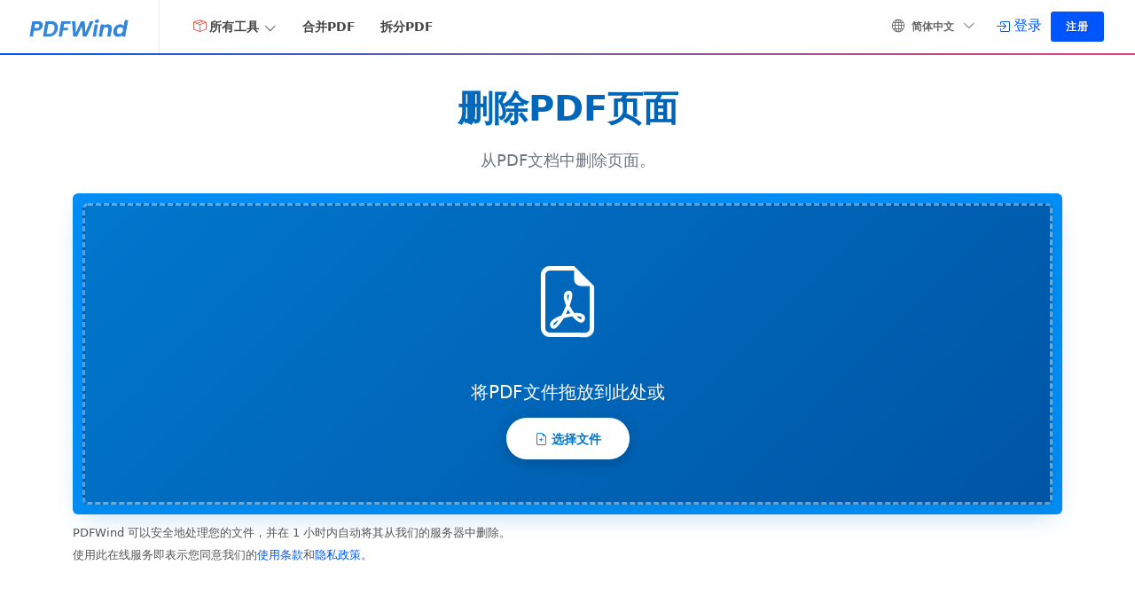

--- FILE ---
content_type: text/html; charset=UTF-8
request_url: https://www.pdfwind.com/zh/delete-pdf-pages
body_size: 9341
content:
<!DOCTYPE html>
<html lang="zh">
<head>
	<meta http-equiv="content-type" content="text/html; charset=utf-8" />
    <link rel="preload" href="https://cdnjs.cloudflare.com/ajax/libs/bootstrap-icons/1.11.3/font/fonts/bootstrap-icons.woff2?dd67030699838ea613ee6dbda90effa6" as="font" type="font/woff2" crossorigin="anonymous">
    <meta name="theme-color" content="#0055FF"/>
	<title>删除PDF页面 - 免费从PDF文件中删除页面</title>
    <link rel="shortcut icon" href="https://www.pdfwind.com/favicon-32x32.png" type="image/png"/>
    <link rel="apple-touch-icon" sizes="180x180" href="https://www.pdfwind.com/apple-touch-icon.png">
    <link rel="icon" type="image/png" sizes="32x32" href="https://www.pdfwind.com/favicon-32x32.png">
    <link rel="manifest" href="/site.webmanifest">
	<link rel="stylesheet" href="https://cdnjs.cloudflare.com/ajax/libs/bootstrap/5.2.2/css/bootstrap.min.css" type="text/css" />
	<link rel="stylesheet" href="/css/main-8f4983d378.min.css" type="text/css" />
	<meta name="viewport" content="width=device-width, initial-scale=1" />
	<meta name="_token" content="Sp5DpVwFoSAH4nYIeHPNDIY5qCDXV0gasE7SQwPy" />
	    <link rel="canonical" href="https://www.pdfwind.com/zh/delete-pdf-pages"/>
    <meta property="og:site_name" content="PDFWind"/>
    <meta property="og:title" content="删除PDF页面 - 免费从PDF文件中删除页面">
    <meta property="og:type" content="website">
    <meta property="og:url" content="https://www.pdfwind.com/zh/delete-pdf-pages">
    <meta property="og:description" content="从PDF中删除页面，免费删除PDF文件中不需要的页面，无需注册，上传您的PDF文件并开始删除页面。">
    <meta property="og:image" content="https://www.pdfwind.com/images/logo.png">
    <meta property="og:app_id" content="1262932374266544"/>
    <meta name="twitter:card" content="summary_large_image">
    <meta name="twitter:site" content="@PDFWind">
    <meta name="twitter:creator" content="@PDFWind">
    <meta name="twitter:title" content="删除PDF页面 - 免费从PDF文件中删除页面">
    <meta name="twitter:description" content="从PDF中删除页面，免费删除PDF文件中不需要的页面，无需注册，上传您的PDF文件并开始删除页面。">
    <meta name="twitter:image:src" content="https://www.pdfwind.com/images/logo.png"/>
    <meta name="description" content="从PDF中删除页面，免费删除PDF文件中不需要的页面，无需注册，上传您的PDF文件并开始删除页面。">

    <link rel="alternate" hreflang="x-default" href="https://www.pdfwind.com/delete-pdf-pages" />
        <link rel="alternate" hreflang="id" href="https://www.pdfwind.com/id/hapus-halaman-pdf" />
        <link rel="alternate" hreflang="ms" href="https://www.pdfwind.com/ms/delete-pdf-pages" />
        <link rel="alternate" hreflang="da" href="https://www.pdfwind.com/da/slet-pdf-sider" />
        <link rel="alternate" hreflang="de" href="https://www.pdfwind.com/de/pdf-seiten-loschen" />
        <link rel="alternate" hreflang="en" href="https://www.pdfwind.com/delete-pdf-pages" />
        <link rel="alternate" hreflang="es" href="https://www.pdfwind.com/es/eliminar-paginas-pdf" />
        <link rel="alternate" hreflang="fr" href="https://www.pdfwind.com/fr/supprimer-des-pages-pdf" />
        <link rel="alternate" hreflang="it" href="https://www.pdfwind.com/it/eliminare-pagine-pdf" />
        <link rel="alternate" hreflang="nl" href="https://www.pdfwind.com/nl/verwijderen-pdf-paginas" />
        <link rel="alternate" hreflang="pl" href="https://www.pdfwind.com/pl/usun-strony-pdf" />
        <link rel="alternate" hreflang="pt" href="https://www.pdfwind.com/pt/excluir-paginas-pdf" />
        <link rel="alternate" hreflang="fi" href="https://www.pdfwind.com/fi/poista-pdf-sivuja" />
        <link rel="alternate" hreflang="sv" href="https://www.pdfwind.com/sv/radera-pdf-sidor" />
        <link rel="alternate" hreflang="vi" href="https://www.pdfwind.com/vi/xoa-trang-pdf" />
        <link rel="alternate" hreflang="tr" href="https://www.pdfwind.com/tr/delete-pdf-pages" />
        <link rel="alternate" hreflang="el" href="https://www.pdfwind.com/el/delete-pdf-pages" />
        <link rel="alternate" hreflang="bg" href="https://www.pdfwind.com/bg/delete-pdf-pages" />
        <link rel="alternate" hreflang="ru" href="https://www.pdfwind.com/ru/delete-pdf-pages" />
        <link rel="alternate" hreflang="uk" href="https://www.pdfwind.com/uk/delete-pdf-pages" />
        <link rel="alternate" hreflang="hi" href="https://www.pdfwind.com/hi/delete-pdf-pages" />
        <link rel="alternate" hreflang="th" href="https://www.pdfwind.com/th/delete-pdf-pages" />
        <link rel="alternate" hreflang="ja" href="https://www.pdfwind.com/ja/delete-pdf-pages" />
        <link rel="alternate" hreflang="zh" href="https://www.pdfwind.com/zh/delete-pdf-pages" />
        <link rel="alternate" hreflang="zh-Hant" href="https://www.pdfwind.com/zh-Hant/delete-pdf-pages" />
        <link rel="alternate" hreflang="ko" href="https://www.pdfwind.com/ko/delete-pdf-pages" />
    <link href="https://api3.pdfwind.com" rel="preconnect" crossorigin>
    <script type="application/ld+json">
        {
            "@context": "https://schema.org",
            "@type": "WebApplication",
            "name": "删除PDF页面",
            "description": "从PDF文档中删除页面。",
            "image": "https://www.pdfwind.com/images/logo.png",
            "operatingSystem": ["Windows", "Mac", "Linux", "Android", "iOS"],
            "applicationCategory": ["BusinessApplication","BrowserApplication","UtilitiesApplication"],
            "offers": {
	            "@type": "Offer",
	            "priceCurrency": "USD",
	            "price": "0.0"
            },
            "aggregateRating": {
                "@type": "AggregateRating",
                "worstRating": "1",
                "bestRating": "5",
                "ratingValue": "4.3",
                "ratingCount": "6"
            }
        }
    </script>

<script data-cfasync="false" nonce="cedb5274-8a0e-4371-ad6e-ee3fc6592657">try{(function(w,d){!function(j,k,l,m){if(j.zaraz)console.error("zaraz is loaded twice");else{j[l]=j[l]||{};j[l].executed=[];j.zaraz={deferred:[],listeners:[]};j.zaraz._v="5874";j.zaraz._n="cedb5274-8a0e-4371-ad6e-ee3fc6592657";j.zaraz.q=[];j.zaraz._f=function(n){return async function(){var o=Array.prototype.slice.call(arguments);j.zaraz.q.push({m:n,a:o})}};for(const p of["track","set","debug"])j.zaraz[p]=j.zaraz._f(p);j.zaraz.init=()=>{var q=k.getElementsByTagName(m)[0],r=k.createElement(m),s=k.getElementsByTagName("title")[0];s&&(j[l].t=k.getElementsByTagName("title")[0].text);j[l].x=Math.random();j[l].w=j.screen.width;j[l].h=j.screen.height;j[l].j=j.innerHeight;j[l].e=j.innerWidth;j[l].l=j.location.href;j[l].r=k.referrer;j[l].k=j.screen.colorDepth;j[l].n=k.characterSet;j[l].o=(new Date).getTimezoneOffset();if(j.dataLayer)for(const t of Object.entries(Object.entries(dataLayer).reduce((u,v)=>({...u[1],...v[1]}),{})))zaraz.set(t[0],t[1],{scope:"page"});j[l].q=[];for(;j.zaraz.q.length;){const w=j.zaraz.q.shift();j[l].q.push(w)}r.defer=!0;for(const x of[localStorage,sessionStorage])Object.keys(x||{}).filter(z=>z.startsWith("_zaraz_")).forEach(y=>{try{j[l]["z_"+y.slice(7)]=JSON.parse(x.getItem(y))}catch{j[l]["z_"+y.slice(7)]=x.getItem(y)}});r.referrerPolicy="origin";r.src="/tools/s.js?z="+btoa(encodeURIComponent(JSON.stringify(j[l])));q.parentNode.insertBefore(r,q)};["complete","interactive"].includes(k.readyState)?zaraz.init():j.addEventListener("DOMContentLoaded",zaraz.init)}}(w,d,"zarazData","script");window.zaraz._p=async d$=>new Promise(ea=>{if(d$){d$.e&&d$.e.forEach(eb=>{try{const ec=d.querySelector("script[nonce]"),ed=ec?.nonce||ec?.getAttribute("nonce"),ee=d.createElement("script");ed&&(ee.nonce=ed);ee.innerHTML=eb;ee.onload=()=>{d.head.removeChild(ee)};d.head.appendChild(ee)}catch(ef){console.error(`Error executing script: ${eb}\n`,ef)}});Promise.allSettled((d$.f||[]).map(eg=>fetch(eg[0],eg[1])))}ea()});zaraz._p({"e":["(function(w,d){})(window,document)"]});})(window,document)}catch(e){throw fetch("/tools/t"),e;};</script></head>

<body class="stretched">
	<div id="wrapper" class="clearfix">
		<header id="header" class="full-header static-sticky header-size-sm">
	<div id="header-wrap">
		<div class="container">
			<div class="header-row justify-content-lg-between">
				<div id="logo" class="me-lg-4">
                    					<a href="https://www.pdfwind.com/zh" data-dark-logo="/images/logo.png" class="standard-logo"><img src="/images/logo.png" alt="PDFWind"></a>
					<a href="https://www.pdfwind.com/zh" data-dark-logo="/images/logo.png" class="retina-logo"><img src="/images/logo.png" alt="PDFWind"></a>
                    				</div>

				<div class="header-misc">
										<!--<div id="header-pricing">
						<a href="/pricing"><span class="d-none d-sm-inline-block font-primary fw-medium">Pricing</span></a>
					</div>-->
					
					<div class="top-links">
						<ul class="top-links-container" style="text-align: left;">
                            							<li class="top-links-item d-none d-md-block"><a href="#"><i class="bi-globe"></i> 简体中文 <i class="bi-chevron-down"></i></a>
								<ul class="top-links-sub-menu language-menu">
                                                                        <li class="top-links-item">
    <a href="https://www.pdfwind.com/id/hapus-halaman-pdf">
        Indonesian
    </a>
</li>
<li class="top-links-item">
    <a href="https://www.pdfwind.com/ms/delete-pdf-pages">
        Melayu
    </a>
</li>
<li class="top-links-item">
    <a href="https://www.pdfwind.com/da/slet-pdf-sider">
        dansk
    </a>
</li>
<li class="top-links-item">
    <a href="https://www.pdfwind.com/de/pdf-seiten-loschen">
        Deutsch
    </a>
</li>
<li class="top-links-item">
    <a href="https://www.pdfwind.com/delete-pdf-pages">
        English
    </a>
</li>
<li class="top-links-item">
    <a href="https://www.pdfwind.com/es/eliminar-paginas-pdf">
        español
    </a>
</li>
<li class="top-links-item">
    <a href="https://www.pdfwind.com/fr/supprimer-des-pages-pdf">
        français
    </a>
</li>
<li class="top-links-item">
    <a href="https://www.pdfwind.com/it/eliminare-pagine-pdf">
        italiano
    </a>
</li>
<li class="top-links-item">
    <a href="https://www.pdfwind.com/nl/verwijderen-pdf-paginas">
        Nederlands
    </a>
</li>
<li class="top-links-item">
    <a href="https://www.pdfwind.com/pl/usun-strony-pdf">
        polski
    </a>
</li>
<li class="top-links-item">
    <a href="https://www.pdfwind.com/pt/excluir-paginas-pdf">
        português
    </a>
</li>
<li class="top-links-item">
    <a href="https://www.pdfwind.com/fi/poista-pdf-sivuja">
        suomi
    </a>
</li>
<li class="top-links-item">
    <a href="https://www.pdfwind.com/sv/radera-pdf-sidor">
        svenska
    </a>
</li>
<li class="top-links-item">
    <a href="https://www.pdfwind.com/vi/xoa-trang-pdf">
        Tiếng Việt
    </a>
</li>
<li class="top-links-item">
    <a href="https://www.pdfwind.com/tr/delete-pdf-pages">
        Türkçe
    </a>
</li>
<li class="top-links-item">
    <a href="https://www.pdfwind.com/el/delete-pdf-pages">
        Ελληνικά
    </a>
</li>
<li class="top-links-item">
    <a href="https://www.pdfwind.com/bg/delete-pdf-pages">
        български
    </a>
</li>
<li class="top-links-item">
    <a href="https://www.pdfwind.com/ru/delete-pdf-pages">
        русский
    </a>
</li>
<li class="top-links-item">
    <a href="https://www.pdfwind.com/uk/delete-pdf-pages">
        українська
    </a>
</li>
<li class="top-links-item">
    <a href="https://www.pdfwind.com/hi/delete-pdf-pages">
        हिन्दी
    </a>
</li>
<li class="top-links-item">
    <a href="https://www.pdfwind.com/th/delete-pdf-pages">
        ไทย
    </a>
</li>
<li class="top-links-item">
    <a href="https://www.pdfwind.com/ja/delete-pdf-pages">
        日本語
    </a>
</li>
<li class="top-links-item">
    <a href="https://www.pdfwind.com/zh/delete-pdf-pages">
        简体中文
    </a>
</li>
<li class="top-links-item">
    <a href="https://www.pdfwind.com/zh-Hant/delete-pdf-pages">
        繁體中文
    </a>
</li>
<li class="top-links-item">
    <a href="https://www.pdfwind.com/ko/delete-pdf-pages">
        한국어
    </a>
</li>
                                    								</ul>
							</li>
                            
													</ul>
					</div>
										<div id="header-login">
						<a href="https://www.pdfwind.com/zh/login" aria-label="登录"><i class="bi-box-arrow-in-right me-1 position-relative" style="top: 2px;"></i><span class="d-none d-sm-inline-block font-primary fw-medium">登录</span></a>
						<a href="https://www.pdfwind.com/zh/register" class="button button-small button-rounded">注册</a>
					</div>
									</div>

				<div id="primary-menu-trigger">
					<svg class="svg-trigger" viewBox="0 0 100 100"><path d="m 30,33 h 40 c 3.722839,0 7.5,3.126468 7.5,8.578427 0,5.451959 -2.727029,8.421573 -7.5,8.421573 h -20"></path><path d="m 30,50 h 40"></path><path d="m 70,67 h -40 c 0,0 -7.5,-0.802118 -7.5,-8.365747 0,-7.563629 7.5,-8.634253 7.5,-8.634253 h 20"></path></svg>
				</div>
                    <nav class="primary-menu with-arrows me-lg-auto">
    <ul class="menu-container" style="text-align: left;">
        <li class="menu-item mega-menu sub-menu">
            <a class="menu-link" href="#"><div><i class="bi-box-seam" style="color:#db544a"></i>所有工具</div></a>
            <div class="mega-menu-content mega-menu-style-2">
                <div class="container">
                    <div class="row">
                        <ul class="sub-menu-container mega-menu-column col">
                            <li class="menu-item mega-menu-title">
                                <a class="menu-link" href="#"><div>转换到PDF</div></a>
                                <ul class="sub-menu-container">
                                    <li class="menu-item"><a class="menu-link to-pdf" href="https://www.pdfwind.com/zh/word-to-pdf"><div><i class="bi-file-earmark-word" style="color:#5f83c6"></i>Word转PDF</div></a></li>
                                    <li class="menu-item"><a class="menu-link to-pdf" href="https://www.pdfwind.com/zh/excel-to-pdf"><div><i class="bi-file-earmark-excel" style="color:#5f83c6"></i>EXCEL转PDF</div></a></li>
                                    <li class="menu-item"><a class="menu-link to-pdf" href="https://www.pdfwind.com/zh/powerpoint-to-pdf"><div><i class="bi-file-earmark-ppt" style="color:#5f83c6"></i>PPT转PDF</div></a></li>
                                    <li class="menu-item"><a class="menu-link to-pdf" href="https://www.pdfwind.com/zh/jpg-to-pdf"><div><i class="bi-file-earmark-image-fill" style="color:#5f83c6"></i>JPG转PDF</div></a></li>
                                    <li class="menu-item"><a class="menu-link to-pdf" href="https://www.pdfwind.com/zh/epub-to-pdf"><div><i class="bi-journal" style="color:#5f83c6"></i>EPUB转PDF</div></a></li>
                                    <li class="menu-item"><a class="menu-link to-pdf" href="https://www.pdfwind.com/zh/djvu-to-pdf"><div><i class="bi-file-earmark-image" style="color:#5f83c6"></i>DJVU转PDF</div></a></li>
                                    <li class="menu-item"><a class="menu-link to-pdf" href="https://www.pdfwind.com/zh/tiff-to-pdf"><div><i class="bi-file-earmark-image-fill" style="color:#5f83c6"></i>TIFF转PDF</div></a></li>
                                    <li class="menu-item"><a class="menu-link to-pdf" href="https://www.pdfwind.com/zh/mobi-to-pdf"><div><i class="bi-journal" style="color:#5f83c6"></i>MOBI转PDF</div></a></li>
                                    <li class="menu-item"><a class="menu-link to-pdf" href="https://www.pdfwind.com/zh/rtf-to-pdf"><div><i class="bi-file-earmark" style="color:#5f83c6"></i>RTF转PDF</div></a></li>
                                    <li class="menu-item"><a class="menu-link to-pdf" href="https://www.pdfwind.com/zh/txt-to-pdf"><div><i class="bi-file-text" style="color:#5f83c6"></i>TXT转PDF</div></a></li>
                                    <li class="menu-item"><a class="menu-link to-pdf" href="https://www.pdfwind.com/zh/webpage-to-pdf"><div><i class="bi-file-earmark-richtext" style="color:#5f83c6"></i>网页转PDF</div></a></li>
                                    <li class="menu-item"><a class="menu-link to-pdf" href="https://www.pdfwind.com/zh/html-to-pdf"><div><i class="bi-filetype-html" style="color:#5f83c6"></i>HTML转PDF</div></a></li>
                                    <li class="menu-item"><a class="menu-link to-pdf" href="https://www.pdfwind.com/zh/md-to-pdf"><div><i class="bi-filetype-md" style="color:#5f83c6"></i>MD转PDF</div></a></li>
                                </ul>
                            </li>
                        </ul>
                        <ul class="sub-menu-container mega-menu-column col">
                            <li class="menu-item mega-menu-title">
                                <a class="menu-link" href="#"><div>从PDF转换</div></a>
                                <ul class="sub-menu-container">
                                    <li class="menu-item"><a class="menu-link from-pdf" href="https://www.pdfwind.com/zh/pdf-to-word"><div><i class="bi-file-earmark-word" style="color:#e61b23"></i>PDF转WORD</div></a></li>
                                    <li class="menu-item"><a class="menu-link from-pdf" href="https://www.pdfwind.com/zh/pdf-to-excel"><div><i class="bi-file-earmark-excel" style="color:#e61b23"></i>PDF转EXCEL</div></a></li>
                                    <li class="menu-item"><a class="menu-link from-pdf" href="https://www.pdfwind.com/zh/pdf-to-powerpoint"><div><i class="bi-file-earmark-ppt" style="color:#e61b23"></i>PDF转PPT</div></a></li>
                                    <li class="menu-item"><a class="menu-link from-pdf" href="https://www.pdfwind.com/zh/pdf-to-jpg"><div><i class="bi-file-earmark-image-fill" style="color:#e61b23"></i>PDF转JPG</div></a></li>
                                    <li class="menu-item"><a class="menu-link from-pdf" href="https://www.pdfwind.com/zh/extract-pdf-images"><div><i class="bi-file-earmark-image-fill" style="color:#e61b23"></i>提取PDF图片</div></a></li>
                                    <li class="menu-item"><a class="menu-link from-pdf" href="https://www.pdfwind.com/zh/pdf-to-pdfa"><div><i class="bi-file-earmark-pdf" style="color:#e61b23"></i>PDF转PDF/A</div></a></li>
                                    <li class="menu-item"><a class="menu-link from-pdf" href="https://www.pdfwind.com/zh/grayscale-pdf"><div><i class="bi-printer" style="color:#e61b23"></i>PDF转灰度</div></a></li>
                                    <li class="menu-item"><a class="menu-link from-pdf" href="https://www.pdfwind.com/zh/pdf-to-epub"><div><i class="bi-journal" style="color:#e61b23"></i>PDF转EPUB</div></a></li>
                                    <li class="menu-item"><a class="menu-link from-pdf" href="https://www.pdfwind.com/zh/pdf-to-mobi"><div><i class="bi-journal" style="color:#e61b23"></i>PDF转MOBI</div></a></li>
                                    <li class="menu-item"><a class="menu-link from-pdf" href="https://www.pdfwind.com/zh/pdf-to-text"><div><i class="bi-file-text" style="color:#e61b23"></i>PDF转文本</div></a></li>
                                </ul>
                            </li>
                        </ul>
                        <ul class="sub-menu-container mega-menu-column col">
                            <li class="menu-item mega-menu-title">
                                <a class="menu-link" href="#"><div>编辑PDF</div></a>
                                <ul class="sub-menu-container">
                                    <li class="menu-item"><a class="menu-link edit-pdf" href="https://www.pdfwind.com/zh/split-pdf"><div><i class="bi-scissors" style="color:#f1c232"></i>拆分PDF</div></a></li>
                                    <li class="menu-item"><a class="menu-link edit-pdf" href="https://www.pdfwind.com/zh/merge-pdf"><div><i class="bi-copy" style="color:#f1c232"></i>合并PDF</div></a></li>
                                    <li class="menu-item"><a class="menu-link edit-pdf" href="https://www.pdfwind.com/zh/rearrange-pdf"><div><i class="bi-sort-numeric-down-alt" style="color:#f1c232"></i>重新排列PDF</div></a></li>
                                    <li class="menu-item"><a class="menu-link edit-pdf" href="https://www.pdfwind.com/zh/delete-pdf-pages"><div><i class="bi-x-circle" style="color:#f1c232"></i>删除PDF页面</div></a></li>
                                    <li class="menu-item"><a class="menu-link edit-pdf" href="https://www.pdfwind.com/zh/extract-pdf-pages"><div><i class="bi-columns-gap" style="color:#f1c232"></i>提取PDF页面</div></a></li>
                                    <li class="menu-item"><a class="menu-link edit-pdf" href="https://www.pdfwind.com/zh/rotate-pdf"><div><i class="bi-arrow-clockwise" style="color:#f1c232"></i>旋转PDF</div></a></li>
                                    <li class="menu-item"><a class="menu-link edit-pdf" href="https://www.pdfwind.com/zh/resize-pdf-pages"><div><i class="bi-chevron-bar-expand" style="color:#f1c232"></i>更改PDF页面大小</div></a></li>
                                    <li class="menu-item"><a class="menu-link edit-pdf" href="https://www.pdfwind.com/zh/crop-pdf"><div><i class="bi-crop" style="color:#f1c232"></i>裁剪PDF页面</div></a></li>
                                    <li class="menu-item"><a class="menu-link edit-pdf" href="https://www.pdfwind.com/zh/edit-pdf-metadata"><div><i class="bi-pencil-square" style="color:#f1c232"></i>编辑 PDF 元数据</div></a></li>
                                    <li class="menu-item"><a class="menu-link edit-pdf" href="https://www.pdfwind.com/zh/remove-pdf-metadata"><div><i class="bi-journal-x" style="color:#f1c232"></i>删除 PDF 元数据</div></a></li>
                                </ul>
                            </li>
                        </ul>
                        <ul class="sub-menu-container mega-menu-column col">
                            <li class="menu-item mega-menu-title">
                                <a class="menu-link" href="#"><div>PDF工具</div></a>
                                <ul class="sub-menu-container">
                                    <li class="menu-item"><a class="menu-link pdf-tool" href="https://www.pdfwind.com/zh/compress-pdf"><div><i class="bi-file-earmark-zip" style="color:#fd7336"></i>压缩PDF</div></a></li>
                                    <li class="menu-item"><a class="menu-link pdf-tool" href="https://www.pdfwind.com/zh/flatten-pdf"><div><i class="bi-layers" style="color:#fd7336"></i>扁平化PDF</div></a></li>
                                    <li class="menu-item"><a class="menu-link pdf-tool" href="https://www.pdfwind.com/zh/pdf-add-watermark"><div><i class="bi-bookmark" style="color:#fd7336"></i>添加水印</div></a></li>
                                    <li class="menu-item"><a class="menu-link pdf-tool" href="https://www.pdfwind.com/zh/pdf-add-page-number"><div><i class="bi-4-circle" style="color:#fd7336"></i>添加页码</div></a></li>
                                    <li class="menu-item"><a class="menu-link pdf-tool" href="https://www.pdfwind.com/zh/pdf-add-header-footer"><div><i class="bi-plus-square" style="color:#fd7336"></i>添加页眉和页脚</div></a></li>
                                    <li class="menu-item"><a class="menu-link pdf-tool" href="https://www.pdfwind.com/zh/unlock-pdf"><div><i class="bi-unlock" style="color:#fd7336"></i>解锁PDF</div></a></li>
                                    <li class="menu-item"><a class="menu-link pdf-tool" href="https://www.pdfwind.com/zh/protect-pdf"><div><i class="bi-file-lock2" style="color:#fd7336"></i>保护PDF</div></a></li>
                                    <li class="menu-item"><a class="menu-link pdf-tool" href="https://www.pdfwind.com/zh/repair-pdf"><div><i class="bi-wrench" style="color:#fd7336"></i>修复PDF</div></a></li>
                                    <li class="menu-item"><a class="menu-link pdf-tool" href="https://www.pdfwind.com/zh/compare-pdf"><div><i class="bi-collection" style="color:#fd7336"></i>比较 PDF</div></a></li>
                                    <li class="menu-item"><a class="menu-link pdf-tool" href="https://www.pdfwind.com/zh/optimize-pdf"><div><i class="bi-file-earmark-pdf" style="color:#fd7336"></i>优化 PDF</div></a></li>
                                </ul>
                            </li>
                        </ul>
                    </div>
                </div>
            </div>
        </li>
        <li class="menu-item"><a class="menu-link" href="https://www.pdfwind.com/zh/merge-pdf"><div>合并PDF</div></a></li>
        <li class="menu-item"><a class="menu-link" href="https://www.pdfwind.com/zh/split-pdf"><div>拆分PDF</div></a></li>
    </ul>
</nav>
			</div>
		</div>
	</div>
	<div class="header-wrap-clone"></div>
</header>
		    <section id="content">
        <div class="content-wrap" id="drop-area">
            <div class="container clearfix">
                <div class="row">
                    <div class="col-md-12 mb-4">
                        <h1 class="center mb-3" style="font-size: 2.5rem;">删除PDF页面</h1>
                        <div class="col-12 center" style="font-size: 1.1rem; color: #6c757d; max-width: 800px; margin: 0 auto;">
                            从PDF文档中删除页面。
                        </div>
                    </div>
                    <div class="col-md-12 mb-2">
                        <div class="container clearfix outer">
                            <div id="file-zone" class="wind-uploader p-5" style="cursor: pointer; position: relative;">
                                <div id="drag-overlay">
                                    <div class="upload-text">上传</div>
                                </div>
                                <div class="drop-icon"><i class="bi-file-earmark-pdf"></i></div>
                                <p class="drop-title">将PDF文件拖放到此处或</p>
                                <div class="btn btn-light btn-lg btn-file upload-button before-upload">
                                    <span class="upload-icon"><img src="/images/preloader.gif" alt="loading" width="12px" height="12px"></span>
                                    <span class="hidden-xs">选择文件</span>
                                    <input id="fileupload" aria-label="Choose File" name="files[]" type="file" class="file" multiple="" data-show-upload="false" data-show-caption="true" data-show-preview="true" accept=".pdf">
                                </div>
                            </div>
                        </div>
                    </div>
                    <div class="row mb-3">
                        <div class="col-md-12 text-start">
                            <div class="d-inline-flex align-items-center gap-2 mb-2">
                                <p class="tp">PDFWind 可以安全地处理您的文件，并在 1 小时内自动将其从我们的服务器中删除。</p>
                            </div>
                            <p class="tp">使用此在线服务即表示您同意我们的<a href="https://www.pdfwind.com/tos.html" target="_blank">使用条款</a>和<a href="https://www.pdfwind.com/privacy-policy.html" target="_blank">隐私政策</a>。</p>
                        </div>
                    </div>
                    <div class="row">
                        <div class="col-md-12 mt-0 drop-media" style="width:100%;min-width: 260px;">
                        </div>
                    </div>
                    <div class="mt-2 mb-2" style="max-width: 800px; margin: 0 auto;">
                        <div class="d-flex align-items-center justify-content-center gap-4 p-4 rounded-4" style="background: linear-gradient(135deg, #667eea 0%, #764ba2 100%); box-shadow: 0 8px 25px rgba(102, 126, 234, 0.3); position: relative; overflow: hidden;">
                            <div style="position: absolute; top: -50px; right: -50px; width: 150px; height: 150px; background: rgba(255, 255, 255, 0.1); border-radius: 50%;"></div>
                            <div style="position: absolute; bottom: -30px; left: -30px; width: 100px; height: 100px; background: rgba(255, 255, 255, 0.1); border-radius: 50%;"></div>
                            <div class="d-flex align-items-center gap-3" style="position: relative; z-index: 1;">
                                <div class="d-flex align-items-center gap-2">
                                    <i class="bi-star-fill" style="font-size: 1.5rem; color: #ffd700; filter: drop-shadow(0 2px 4px rgba(255, 215, 0, 0.5));"></i>
                                    <span class="ratebar mb-0 nott ls0" style="font-size: 1.1rem; font-weight: 600; color: #fff; text-shadow: 0 2px 4px rgba(0,0,0,0.2);">
                                        评价这个工具 <span style="font-size: 1.3rem; color: #ffd700; font-weight: 700;">4.3</span><span style="color: rgba(255,255,255,0.8);">/5</span>
                                        <span style="color: rgba(255,255,255,0.7); font-size: 0.9rem; font-weight: 400;">- (6)</span>
                                    </span>
                                </div>
                                <div style="background: rgba(255, 255, 255, 0.2); padding: 0.5rem 1rem; border-radius: 50px; backdrop-filter: blur(10px);">
                                    <input id="rating" aria-label="Rating" class="rating" style="display: flex;" min="0" max="5" data-step="1" data-stars="5" value="4.3" data-size="sx" data-readonly="false">
                                </div>
                            </div>
                        </div>
                    </div>
                </div>
            </div>
            <div id="vmk2" class="section-blank">
                <div class="container clearfix">
                    <div class="row mb-5">
                        <div class="col-lg-9 col-md-12">
                            <h2 class="mb-4" style="font-weight: 700; color: #212529;">如何在线删除PDF页面</h2>
                            <div class="bg-white p-4 rounded-3 shadow-sm" style="border-left: 4px solid #0077cd;">
                                <p class="mb-3 d-flex align-items-center"><span class="badge-info">1</span> <span style="flex: 1;">选择并上传您的PDF文档。</span></p>
                                <p class="mb-3 d-flex align-items-center"><span class="badge-info">2</span> <span style="flex: 1;">删除您想要移除的页面，然后点击“开始”。</span></p>
                                <p class="mb-0 d-flex align-items-center"><span class="badge-info">3</span> <span style="flex: 1;">任务完成后点击“下载”按钮，或使用您的手机扫描QR码下载到手机上。</span></p>
                            </div>
                        </div>
                        <div class="col-lg-3 col-md-12 d-flex justify-content-center align-items-center mt-4 mt-lg-0">
                            <i class="bi-question-circle ms-0 mb-4 i-large i-plain d-block float-none" style="font-size:120px;transform:rotate(7deg);opacity:0.2;color:#0077cd;filter: drop-shadow(0 4px 8px rgba(0,119,205,0.2));"></i>
                        </div>

                    </div>
                    <div class="row justify-content-center col-mb-50 align-items-stretch g-4">
						<div class="col-lg-4 col-md-6 d-flex align-items-stretch">
							<div class="d-flex flex-column p-4 rounded-3 shadow-lg bg-white w-100" style="border-top: 4px solid #0077cd;">
								<h3 class="center mb-3" style="color: #0077cd; font-weight: 600;">上传</h3>
                                <div class="center"><a href="https://www.pdfwind.com/images/howto/select_pdf_full.png" data-lightbox="image"><img src="https://www.pdfwind.com/images/howto/select_pdf.png" class="img-fluid rounded" width="400" height="200" alt="选择并上传您的PDF文档。" style="box-shadow: 0 4px 15px rgba(0,0,0,0.1);"></a></div>
							</div>
						</div>

						<div class="col-lg-4 col-md-6 d-flex align-items-stretch">
							<div class="d-flex flex-column p-4 rounded-3 shadow-lg bg-white w-100" style="border-top: 4px solid #0077cd;">
								<h3 class="center mb-3" style="color: #0077cd; font-weight: 600;">删除PDF页面</h3>
                                <div class="center"><a href="https://www.pdfwind.com/images/howto/delete/delete_full.png" data-lightbox="image"><img src="https://www.pdfwind.com/images/howto/delete/delete.png" class="img-fluid rounded" width="400" height="200" alt="删除您想要移除的页面，然后点击“开始”。" style="box-shadow: 0 4px 15px rgba(0,0,0,0.1);"></a></div>
							</div>
						</div>

						<div class="col-lg-4 col-md-8 d-flex align-items-stretch">
							<div class="d-flex flex-column p-4 rounded-3 shadow-lg bg-white w-100" style="border-top: 4px solid #0077cd;">
								<h3 class="center mb-3" style="color: #0077cd; font-weight: 600;">下载</h3>
                                <div class="center"><a href="https://www.pdfwind.com/images/howto/download_full.png" data-lightbox="image"><img src="https://www.pdfwind.com/images/howto/download.png" class="img-fluid rounded" width="400" height="200" alt="任务完成后点击“下载”按钮，或使用您的手机扫描QR码下载到手机上。" style="box-shadow: 0 4px 15px rgba(0,0,0,0.1);"></a></div>
							</div>
						</div>
					</div>
                    <div class="row mt-3">
    <div class="col-xl-6 col-lg-12">
        <h2>经常问的问题</h2>
    </div>
    <div class="col-lg-12">
        <div class="accordion clearfix" data-state="closed" itemscope itemtype="https://schema.org/FAQPage">
                        <div itemscope itemprop="mainEntity" itemtype="https://schema.org/Question">
                <div class="accordion-header accordion-active">
                    <div class="accordion-icon">
                        <i class="accordion-closed bi-question-circle-fill"></i>
                        <i class="accordion-open bi-question-circle"></i>
                    </div>
                    <div class="accordion-title">
                        <span itemprop="name">我可以一次删除PDF文档中的多个页面吗？</span>
                    </div>
                </div>
                <div class="accordion-content" style="display: block;" itemscope itemprop="acceptedAnswer" itemtype="https://schema.org/Answer">
                    <div itemprop="text">是的，单击删除按钮一次删除多个页面。</div>
                </div>
            </div>
                        <div itemscope itemprop="mainEntity" itemtype="https://schema.org/Question">
                <div class="accordion-header accordion-active">
                    <div class="accordion-icon">
                        <i class="accordion-closed bi-question-circle-fill"></i>
                        <i class="accordion-open bi-question-circle"></i>
                    </div>
                    <div class="accordion-title">
                        <span itemprop="name">能否从PDF中恢复已删除的页面？</span>
                    </div>
                </div>
                <div class="accordion-content" style="display: block;" itemscope itemprop="acceptedAnswer" itemtype="https://schema.org/Answer">
                    <div itemprop="text">一旦从PDF中删除了页面，它将永久从文档中删除。因此，在删除任何页面之前，请务必小心并仔细检查，以避免意外丢失内容。</div>
                </div>
            </div>
                        <div itemscope itemprop="mainEntity" itemtype="https://schema.org/Question">
                <div class="accordion-header accordion-active">
                    <div class="accordion-icon">
                        <i class="accordion-closed bi-question-circle-fill"></i>
                        <i class="accordion-open bi-question-circle"></i>
                    </div>
                    <div class="accordion-title">
                        <span itemprop="name">我可以免费使用这个工具吗？</span>
                    </div>
                </div>
                <div class="accordion-content" style="display: block;" itemscope itemprop="acceptedAnswer" itemtype="https://schema.org/Answer">
                    <div itemprop="text">是的！ PDFWind 是一款免费的在线工具，供您转换、编辑 PDF 文件。</div>
                </div>
            </div>
            <div itemscope itemprop="mainEntity" itemtype="https://schema.org/Question">
                <div class="accordion-header accordion-active">
                    <div class="accordion-icon">
                        <i class="accordion-closed bi-question-circle-fill"></i>
                        <i class="accordion-open bi-question-circle"></i>
                    </div>
                    <div class="accordion-title">
                        <span itemprop="name">我需要一个帐户吗？</span>
                    </div>
                </div>
                <div class="accordion-content" style="display: block;" itemscope itemprop="acceptedAnswer" itemtype="https://schema.org/Answer">
                    <div itemprop="text">不会。PDFWind 是一个免费的在线工具。您无需帐户即可使用它。</div>
                </div>
            </div>
            <div itemscope itemprop="mainEntity" itemtype="https://schema.org/Question">
                <div class="accordion-header accordion-active">
                    <div class="accordion-icon">
                        <i class="accordion-closed bi-question-circle-fill"></i>
                        <i class="accordion-open bi-question-circle"></i>
                    </div>
                    <div class="accordion-title">
                        <span itemprop="name">是否需要安装？</span>
                    </div>
                </div>
                <div class="accordion-content" style="display: block;" itemscope itemprop="acceptedAnswer" itemtype="https://schema.org/Answer">
                    <div itemprop="text">不！ PDFWind 是网络应用程序。您可以在浏览器上运行 PDFWind，但我们正在开发桌面版本。</div>
                </div>
            </div>
            <div itemscope itemprop="mainEntity" itemtype="https://schema.org/Question">
                <div class="accordion-header accordion-active">
                    <div class="accordion-icon">
                        <i class="accordion-closed bi-question-circle-fill"></i>
                        <i class="accordion-open bi-question-circle"></i>
                    </div>
                    <div class="accordion-title">
                        <span itemprop="name">使用此工具处理敏感数据安全吗？</span>
                    </div>
                </div>
                <div class="accordion-content" style="display: block;" itemscope itemprop="acceptedAnswer" itemtype="https://schema.org/Answer">
                    <div itemprop="text">我们重视数据安全和用户隐私。我们的转换过程是安全的，过程完成后我们不会存储任何上传或转换的文件。</div>
                </div>
            </div>
            <div itemscope itemprop="mainEntity" itemtype="https://schema.org/Question">
                <div class="accordion-header accordion-active">
                    <div class="accordion-icon">
                        <i class="accordion-closed bi-question-circle-fill"></i>
                        <i class="accordion-open bi-question-circle"></i>
                    </div>
                    <div class="accordion-title">
                        <span itemprop="name">处理一份文件需要多长时间？</span>
                    </div>
                </div>
                <div class="accordion-content" style="display: block;" itemscope itemprop="acceptedAnswer" itemtype="https://schema.org/Answer">
                    <div itemprop="text">这取决于文档的大小和其他因素。我们一直在升级我们的处理服务器以使其更快。</div>
                </div>
            </div>
        </div>
    </div>
    <div class="col-12 drop-block" style="width:100%;min-width: 260px;">
    </div>
</div>
                </div>
            </div>
        </div>

        <div class="content-wrap" id="upload-area">
            <div class="container clearfix">
                <div class="text-center py-5">
                    <h3 class="mb-4" style="font-weight: 700; color: #212529;">正在上传</h3>
                    <hr style="max-width: 200px; margin: 0 auto 2rem; border-top: 3px solid #0077cd;">

                    <div class="spinner-border text-primary mb-4" role="status" style="width: 4rem; height: 4rem; border-width: 5px;">
                        <span class="visually-hidden">Loading...</span>
                    </div>

                    <div class="row mb-3">
                        <span class="sp-1" style="font-size: 1.1rem; color: #495057;">请等待上传。</span>
                    </div>
                    <div class="row mb-0" id="infoDiv">
                        <span class="sp-1 mb-3" id="infoStat" style="font-size: 1rem; color: #6c757d;"></span>
                        <div class="row mb-0" id="uploadError" style="color: #e74c3c; display:none;">
                            <span class="sp-1 mb-3" id="infoMsg" style="font-size: 1.1rem; font-weight: 600;"> Error</span>
                            <div class="d-flex justify-content-center mb-3">
                                <a href="#" class="button startOver errorBtn d-inline-flex align-items-center gap-2" style="background: linear-gradient(135deg, #dc3545 0%, #c82333 100%) !important; border-radius: 50px; padding: 0.75rem 1.5rem; color: #fff; text-decoration: none; font-weight: 600; width: auto;"><i class="bi-repeat"></i>重新开始</a>
                            </div>
                        </div>
                        <div class="alert alert-info mt-4" style="max-width: 600px; margin: 0 auto; border-radius: 12px; border-left: 4px solid #17a2b8;">
                              <i class="bi-hand-index me-2"></i><strong>Note:</strong> 请在文件上传时不要关闭或刷新此页面。
                        </div>
                    </div>
                </div>
            </div>
        </div>

        <div class="content-wrap" id="preview-area">
            <div class="container-fluid px-0">
                <div class="row">
                    <div class="col-lg-10 p-4" id="file-list" style="background: #f8f9fa; border-radius: 12px;">
                        <div id="progressBar-loading"></div>
                    </div>
                    <div class="col-lg-2 d-flex flex-column flex-shrink-0 p-4 bg-light center" id="file-action">
                        <div class="d-flex flex-column flex-shrink-0 p-3 bg-light center">
                            <h3 class="mb-4" style="font-weight: 700; color: #212529; font-size: 1.5rem;">删除PDF页面</h3>
                            <hr style="border-top: 2px solid #dee2e6; margin: 1rem 0;">
                            <div class="form-row mt-3" id="submitForm" style="display:none;">
                                <form id="options">
                                </form>
                                <a href="#" id="startDelete" class="button button-reveal submitStart d-inline-flex align-items-center gap-2"><i class="bi-server"></i><span>保存</span></a>
                            </div>
                            <div class="col-md-12 center mt-3" id="goBack" style="display:none;">
                                <a href="#" class="button button-reveal startOver d-inline-flex align-items-center gap-2" style="background: linear-gradient(135deg, #6c757d 0%, #495057 100%) !important;"><i class="bi-repeat"></i><span>重新开始</span></a>
                            </div>
                        </div>
                    </div>
                </div>
            </div>
        </div>

        <div class="content-wrap" id="waiting-area">
            <div class="container clearfix">
                <div class="text-center py-5">
                    <h3 class="mb-4" style="font-weight: 700; color: #212529;">处理中...</h3>
                    <hr style="max-width: 200px; margin: 0 auto 2rem; border-top: 3px solid #0077cd;">

                    <div class="spinner-border text-primary mb-4" role="status" style="width: 4rem; height: 4rem; border-width: 5px;">
                        <span class="visually-hidden">Loading...</span>
                    </div>

                    <div class="row mb-3">
                        <span class="sp-1" style="font-size: 1.1rem; color: #495057;">请等待处理。</span>
                    </div>
                    <div class="row mb-0" id="waitDiv" style="color: #e74c3c; display: none;">
                        <span class="sp-1 mb-3" id="waitStat" style="font-size: 1.1rem; font-weight: 600;"><i class="bi-exclamation-triangle me-2"></i> Error</span>
                        <div class="d-flex justify-content-center mb-3">
                            <a href="#" class="button startOver errorBtn d-inline-flex align-items-center gap-2" style="display: none; background: linear-gradient(135deg, #dc3545 0%, #c82333 100%) !important; border-radius: 50px; padding: 0.75rem 1.5rem; color: #fff; text-decoration: none; font-weight: 600; width: auto;"><i class="bi-repeat"></i>重新开始</a>
                        </div>
                        <div class="alert alert-info mt-4" style="max-width: 600px; margin: 0 auto; border-radius: 12px; border-left: 4px solid #17a2b8;">
                              <i class="bi-hand-index me-2"></i><strong>Note:</strong> 在处理文件时，请不要关闭或刷新此页面。否则，您将丢失结果。该过程可能需要几分钟。
                        </div>
                    </div>
                </div>
            </div>
        </div>
        <div class="content-wrap" id="download-area">
    <div class="container clearfix">
        <div class="text-center">
            <h3>删除PDF页面完成</h3>
            <hr>
            <div class="justify-content-center" id="downloadInfo">
            </div>
            <div class="d-flex justify-content-center">
               <a href="#" class="button button-xlarge text-end" id="downloadAddr"><i class="bi-download"></i> 下载</a>
            </div>
            <div class="d-flex justify-content-center">
                <a href="#" class="startOver"><i class="i-rounded bi-arrow-clockwise" style="background-color:#2ecc71" data-bs-toggle="tooltip" data-bs-placement="bottom" data-bs-original-title="重新开始"></i></a>
                <a href="#" title="delete" data-bs-toggle="modal" data-bs-target=".bs-example-modal-centered"><i class="i-rounded bi-trash" style="background-color:#e74c3c" data-bs-toggle="tooltip" data-bs-placement="bottom" data-bs-original-title="删除文件"></i></a>
                <a href="#" data-bs-toggle="modal" data-bs-target="#modal-qrcode"><i class="i-rounded bi-share" style="background-color:#1E8BC3" data-bs-toggle="tooltip" data-bs-placement="bottom" data-bs-original-title="使用移动设备分享文件"></i></a>
            </div>
            <div class="col-auto">
                <div class="card p-3">
                    <div class="card-body">
                        <h3 class="text-center mb-3">分享 PDFWind</h3>
                        <div class="d-flex justify-content-center">
                            <a href="#" class="social-icon si-rounded si-colored si-facebook" id="shareOnFacebook">
                                <i class="bi-facebook"></i>
                                <i class="bi-facebook"></i>
                            </a>
                            <a href="#" class="social-icon si-rounded si-colored si-twitter" id="shareOnTwitter">
                                <i class="bi-twitter-x"></i>
                                <i class="bi-twitter-x"></i>
                            </a>
                        </div>
                    </div>
                </div>
            </div>
        </div>
    </div>
</div>
<div class="modal fade bs-example-modal-centered" tabindex="-1" role="dialog" aria-labelledby="modalLabel" aria-hidden="true">
    <div class="modal-dialog modal-dialog-scrollable">
        <div class="modal-content">
            <div class="modal-header">
                <h4 class="modal-title" id="myModalLabel">删除任务</h4>
                <button type="button" class="btn-close btn-sm" data-bs-dismiss="modal" aria-hidden="true"></button>
            </div>
            <div class="modal-body">
                <p class="mb-0">请确保您已下载文件，然后再进行删除操作。删除操作不可撤销。</p>
            </div>
            <div class="modal-footer">
                <button type="button" class="btn btn-secondary" id="cancel-button" data-bs-dismiss="modal">取消</button>
                <button type="button" class="btn btn-primary" id="confirm-button" data-bs-dismiss="modal">删除</button>
            </div>
        </div>
    </div>
</div>

<div class="modal" id="modal-qrcode" tabindex="-1" aria-hidden="true">
    <div class="modal-dialog">
        <div class="modal-content">
            <div class="modal-header">
                <h4 class="modal-title" id="myModalLabel">二维码</h4>
                <button type="button" class="btn-close btn-sm" data-bs-dismiss="modal" aria-hidden="true"></button>
            </div>
            <div class="modal-body">
                <p class="mb-0">使用您的手机扫描二维码将文件下载到您的手机。</p>
                <div id="qrcode"></div>
            </div>
        </div>
    </div>
</div>
<div id="server-error-message" data-notify-position="top-center" data-notify-type="error" data-notify-msg="Message"></div>
        <div class="line"></div>
    </section>

		<footer id="footer" class="bg-transparent border-0">
    <div id="copyrights" class="bg-transparent">
        <div class="container clearfix">
            <div class="row justify-content-between align-items-center">
                <div class="col-md-6">
                    Copyrights &copy; 2024 All Rights Reserved by PDFWind<br>
                    <div class="copyright-links"><a href="/tos.html">服务条款</a> / <a href="/privacy-policy.html">隐私政策</a></div>
                </div>
                <div class="col-md-6 d-md-flex flex-md-column align-items-md-end mt-4 mt-md-0">
                    <div class="copyrights-menu copyright-links clearfix">
                        <a href="/about">关于</a>/<a href="/contact">联系我们</a>/<a href="/help">帮助</a>
                    </div>
                </div>
            </div>
        </div>
    </div>
</footer>
	</div>
	<div id="gotoTop" class="bi-chevron-up"></div>
  	<script src="https://cdnjs.cloudflare.com/ajax/libs/jquery/3.4.1/jquery.min.js" defer></script>
    <script src="/js/verdors-38cc661c2c.min.js" defer></script>
	<script src="/js/functions-737a23fbea.min.js" defer></script>
	<script src="/js/app-20b5d8da99.min.js" defer></script>
	<script defer src="https://cdnjs.cloudflare.com/ajax/libs/pdf.js/3.4.120/pdf.min.js"></script>
<script defer src="https://cdnjs.cloudflare.com/ajax/libs/pdf.js/3.4.120/pdf.worker.min.js"></script>
<script type="text/javascript">
    var pdfwind = {'jobId':'1c2d443f-3d4d-4e55-8741-b22203f79eea','url':'https://api3.pdfwind.com','size':50,'local':'zh','count':1,'token':'Sp5DpVwFoSAH4nYIeHPNDIY5qCDXV0gasE7SQwPy','payload':'[base64]','ext':'(pdf)$','type':'deletepages'};
</script>
</body>
</html>


--- FILE ---
content_type: text/html; charset=utf-8
request_url: https://www.google.com/recaptcha/api2/aframe
body_size: 267
content:
<!DOCTYPE HTML><html><head><meta http-equiv="content-type" content="text/html; charset=UTF-8"></head><body><script nonce="GhmkhdHb_koB2uZlLhkqgQ">/** Anti-fraud and anti-abuse applications only. See google.com/recaptcha */ try{var clients={'sodar':'https://pagead2.googlesyndication.com/pagead/sodar?'};window.addEventListener("message",function(a){try{if(a.source===window.parent){var b=JSON.parse(a.data);var c=clients[b['id']];if(c){var d=document.createElement('img');d.src=c+b['params']+'&rc='+(localStorage.getItem("rc::a")?sessionStorage.getItem("rc::b"):"");window.document.body.appendChild(d);sessionStorage.setItem("rc::e",parseInt(sessionStorage.getItem("rc::e")||0)+1);localStorage.setItem("rc::h",'1768606144008');}}}catch(b){}});window.parent.postMessage("_grecaptcha_ready", "*");}catch(b){}</script></body></html>

--- FILE ---
content_type: application/javascript; charset=utf-8
request_url: https://www.pdfwind.com/js/verdors-38cc661c2c.min.js
body_size: 145355
content:
window.scwDisableJsAJAX=!0,!function(t){"function"==typeof define&&define.amd?define(["jquery"],t):"object"==typeof module&&"object"==typeof module.exports?module.exports=t(require("jquery")):t(jQuery)}(function(e){function i(t){var e=7.5625,i=2.75;return t<1/i?e*t*t:t<2/i?e*(t-=1.5/i)*t+.75:t<2.5/i?e*(t-=2.25/i)*t+.9375:e*(t-=2.625/i)*t+.984375}void 0!==e.easing&&(e.easing.jswing=e.easing.swing);var n=Math.pow,o=Math.sqrt,s=Math.sin,a=Math.cos,r=Math.PI,l=1.70158,c=1.525*l,h=2*r/3,d=2*r/4.5;return e.extend(e.easing,{def:"easeOutQuad",swing:function(t){return e.easing[e.easing.def](t)},easeInQuad:function(t){return t*t},easeOutQuad:function(t){return 1-(1-t)*(1-t)},easeInOutQuad:function(t){return t<.5?2*t*t:1-n(-2*t+2,2)/2},easeInCubic:function(t){return t*t*t},easeOutCubic:function(t){return 1-n(1-t,3)},easeInOutCubic:function(t){return t<.5?4*t*t*t:1-n(-2*t+2,3)/2},easeInQuart:function(t){return t*t*t*t},easeOutQuart:function(t){return 1-n(1-t,4)},easeInOutQuart:function(t){return t<.5?8*t*t*t*t:1-n(-2*t+2,4)/2},easeInQuint:function(t){return t*t*t*t*t},easeOutQuint:function(t){return 1-n(1-t,5)},easeInOutQuint:function(t){return t<.5?16*t*t*t*t*t:1-n(-2*t+2,5)/2},easeInSine:function(t){return 1-a(t*r/2)},easeOutSine:function(t){return s(t*r/2)},easeInOutSine:function(t){return-(a(r*t)-1)/2},easeInExpo:function(t){return 0===t?0:n(2,10*t-10)},easeOutExpo:function(t){return 1===t?1:1-n(2,-10*t)},easeInOutExpo:function(t){return 0===t?0:1===t?1:t<.5?n(2,20*t-10)/2:(2-n(2,-20*t+10))/2},easeInCirc:function(t){return 1-o(1-n(t,2))},easeOutCirc:function(t){return o(1-n(t-1,2))},easeInOutCirc:function(t){return t<.5?(1-o(1-n(2*t,2)))/2:(o(1-n(-2*t+2,2))+1)/2},easeInElastic:function(t){return 0===t?0:1===t?1:-n(2,10*t-10)*s((10*t-10.75)*h)},easeOutElastic:function(t){return 0===t?0:1===t?1:n(2,-10*t)*s((10*t-.75)*h)+1},easeInOutElastic:function(t){return 0===t?0:1===t?1:t<.5?-n(2,20*t-10)*s((20*t-11.125)*d)/2:n(2,-20*t+10)*s((20*t-11.125)*d)/2+1},easeInBack:function(t){return 2.70158*t*t*t-l*t*t},easeOutBack:function(t){return 1+2.70158*n(t-1,3)+l*n(t-1,2)},easeInOutBack:function(t){return t<.5?n(2*t,2)*(7.189819*t-c)/2:(n(2*t-2,2)*((1+c)*(2*t-2)+c)+2)/2},easeInBounce:function(t){return 1-i(1-t)},easeOutBounce:i,easeInOutBounce:function(t){return t<.5?(1-i(1-2*t))/2:(1+i(2*t-1))/2}}),e}),!function(t,e){"object"==typeof exports&&"undefined"!=typeof module?module.exports=e():"function"==typeof define&&define.amd?define(e):(t="undefined"!=typeof globalThis?globalThis:t||self).bootstrap=e()}(this,function(){"use strict";const $="transitionend",j=e=>{let i=e.getAttribute("data-bs-target");if(!i||"#"===i){let t=e.getAttribute("href");if(!t||!t.includes("#")&&!t.startsWith("."))return null;t.includes("#")&&!t.startsWith("#")&&(t="#"+t.split("#")[1]),i=t&&"#"!==t?t.trim():null}return i},F=t=>{t=j(t);return t&&document.querySelector(t)?t:null},o=t=>{t=j(t);return t?document.querySelector(t):null},z=t=>{t.dispatchEvent(new Event($))},s=t=>!(!t||"object"!=typeof t)&&void 0!==(t=void 0!==t.jquery?t[0]:t).nodeType,n=t=>s(t)?t.jquery?t[0]:t:"string"==typeof t&&0<t.length?document.querySelector(t):null,a=t=>{if(!s(t)||0===t.getClientRects().length)return!1;const e="visible"===getComputedStyle(t).getPropertyValue("visibility"),i=t.closest("details:not([open])");if(i&&i!==t){const e=t.closest("summary");if(e&&e.parentNode!==i)return!1;if(null===e)return!1}return e},r=t=>!t||t.nodeType!==Node.ELEMENT_NODE||!!t.classList.contains("disabled")||(void 0!==t.disabled?t.disabled:t.hasAttribute("disabled")&&"false"!==t.getAttribute("disabled")),R=t=>{var e;return document.documentElement.attachShadow?"function"==typeof t.getRootNode?(e=t.getRootNode())instanceof ShadowRoot?e:null:t instanceof ShadowRoot?t:t.parentNode?R(t.parentNode):null:null},B=()=>{},H=t=>{t.offsetHeight},W=()=>window.jQuery&&!document.body.hasAttribute("data-bs-no-jquery")?window.jQuery:null,q=[],l=()=>"rtl"===document.documentElement.dir,t=n=>{var t=()=>{const t=W();if(t){const e=n.NAME,i=t.fn[e];t.fn[e]=n.jQueryInterface,t.fn[e].Constructor=n,t.fn[e].noConflict=()=>(t.fn[e]=i,n.jQueryInterface)}};"loading"===document.readyState?(q.length||document.addEventListener("DOMContentLoaded",()=>{for(const t of q)t()}),q.push(t)):t()},c=t=>{"function"==typeof t&&t()},U=(i,o,t=!0)=>{if(t){t=(()=>{if(!o)return 0;let{transitionDuration:t,transitionDelay:e}=window.getComputedStyle(o);var i=Number.parseFloat(t),n=Number.parseFloat(e);return i||n?(t=t.split(",")[0],e=e.split(",")[0],1e3*(Number.parseFloat(t)+Number.parseFloat(e))):0})()+5;let e=!1;const n=({target:t})=>{t===o&&(e=!0,o.removeEventListener($,n),c(i))};o.addEventListener($,n),setTimeout(()=>{e||z(o)},t)}else c(i)},X=(t,e,i,n)=>{var o=t.length;let s=t.indexOf(e);return-1===s?!i&&n?t[o-1]:t[0]:(s+=i?1:-1,n&&(s=(s+o)%o),t[Math.max(0,Math.min(s,o-1))])},Y=/[^.]*(?=\..*)\.|.*/,Q=/\..*/,V=/::\d+$/,K={};let G=1;const Z={mouseenter:"mouseover",mouseleave:"mouseout"},J=new Set(["click","dblclick","mouseup","mousedown","contextmenu","mousewheel","DOMMouseScroll","mouseover","mouseout","mousemove","selectstart","selectend","keydown","keypress","keyup","orientationchange","touchstart","touchmove","touchend","touchcancel","pointerdown","pointermove","pointerup","pointerleave","pointercancel","gesturestart","gesturechange","gestureend","focus","blur","change","reset","select","submit","focusin","focusout","load","unload","beforeunload","resize","move","DOMContentLoaded","readystatechange","error","abort","scroll"]);function tt(t,e){return e&&e+"::"+G++||t.uidEvent||G++}function et(t){var e=tt(t);return t.uidEvent=e,K[e]=K[e]||{},K[e]}function it(t,e,i=null){return Object.values(t).find(t=>t.callable===e&&t.delegationSelector===i)}function nt(t,e,i){var n="string"==typeof e,e=!n&&e||i;let o=at(t);return[n,e,o=J.has(o)?o:t]}function ot(n,o,s,a,r){if("string"==typeof o&&n){let[t,e,i]=nt(o,s,a);if(o in Z){const n=e=>function(t){if(!t.relatedTarget||t.relatedTarget!==t.delegateTarget&&!t.delegateTarget.contains(t.relatedTarget))return e.call(this,t)};e=n(e)}var a=et(n),a=a[i]||(a[i]={}),l=it(a,e,t?s:null);if(l)return l.oneOff=l.oneOff&&r;var c,h,d,u,p,l=tt(e,o.replace(Y,"")),o=t?(d=n,u=s,p=e,function e(i){var n=d.querySelectorAll(u);for(let t=i["target"];t&&t!==this;t=t.parentNode)for(const o of n)if(o===t)return rt(i,{delegateTarget:t}),e.oneOff&&f.off(d,i.type,u,p),p.apply(t,[i])}):(c=n,h=e,function t(e){return rt(e,{delegateTarget:c}),t.oneOff&&f.off(c,e.type,h),h.apply(c,[e])});o.delegationSelector=t?s:null,o.callable=e,o.oneOff=r,a[o.uidEvent=l]=o,n.addEventListener(i,o,t)}}function st(t,e,i,n,o){n=it(e[i],n,o);n&&(t.removeEventListener(i,n,Boolean(o)),delete e[i][n.uidEvent])}function at(t){return t=t.replace(Q,""),Z[t]||t}const f={on(t,e,i,n){ot(t,e,i,n,!1)},one(t,e,i,n){ot(t,e,i,n,!0)},off(t,e,i,n){if("string"==typeof e&&t){var[n,o,s]=nt(e,i,n),a=s!==e,r=et(t),l=r[s]||{},c=e.startsWith(".");if(void 0===o){if(c)for(const i of Object.keys(r)){h=void 0;d=void 0;u=void 0;p=void 0;f=void 0;var h=t;var d=r;var u=i;var p=e.slice(1);var f=d[u]||{};for(const m of Object.keys(f))if(m.includes(p)){const p=f[m];st(h,d,u,p.callable,p.delegationSelector)}}for(const i of Object.keys(l)){const n=i.replace(V,"");if(!a||e.includes(n)){const e=l[i];st(t,r,s,e.callable,e.delegationSelector)}}}else Object.keys(l).length&&st(t,r,s,o,n?i:null)}},trigger(t,e,i){if("string"!=typeof e||!t)return null;var n=W();let o=null,s=!0,a=!0,r=!1;e!==at(e)&&n&&(o=n.Event(e,i),n(t).trigger(o),s=!o.isPropagationStopped(),a=!o.isImmediatePropagationStopped(),r=o.isDefaultPrevented());n=rt(n=new Event(e,{bubbles:s,cancelable:!0}),i);return r&&n.preventDefault(),a&&t.dispatchEvent(n),n.defaultPrevented&&o&&o.preventDefault(),n}};function rt(t,e){for(const[i,n]of Object.entries(e||{}))try{t[i]=n}catch(e){Object.defineProperty(t,i,{configurable:!0,get:()=>n})}return t}const h=new Map,lt={set(t,e,i){h.has(t)||h.set(t,new Map);t=h.get(t);t.has(e)||0===t.size?t.set(e,i):console.error(`Bootstrap doesn't allow more than one instance per element. Bound instance: ${Array.from(t.keys())[0]}.`)},get:(t,e)=>h.has(t)&&h.get(t).get(e)||null,remove(t,e){var i;h.has(t)&&((i=h.get(t)).delete(e),0===i.size)&&h.delete(t)}};function ct(e){if("true"===e)return!0;if("false"===e)return!1;if(e===Number(e).toString())return Number(e);if(""===e||"null"===e)return null;if("string"!=typeof e)return e;try{return JSON.parse(decodeURIComponent(e))}catch(t){return e}}function ht(t){return t.replace(/[A-Z]/g,t=>"-"+t.toLowerCase())}const d={setDataAttribute(t,e,i){t.setAttribute("data-bs-"+ht(e),i)},removeDataAttribute(t,e){t.removeAttribute("data-bs-"+ht(e))},getDataAttributes(e){if(!e)return{};var i={};for(const n of Object.keys(e.dataset).filter(t=>t.startsWith("bs")&&!t.startsWith("bsConfig"))){let t=n.replace(/^bs/,"");i[t=t.charAt(0).toLowerCase()+t.slice(1,t.length)]=ct(e.dataset[n])}return i},getDataAttribute:(t,e)=>ct(t.getAttribute("data-bs-"+ht(e)))};class dt{static get Default(){return{}}static get DefaultType(){return{}}static get NAME(){throw new Error('You have to implement the static method "NAME", for each component!')}_getConfig(t){return t=this._mergeConfigObj(t),t=this._configAfterMerge(t),this._typeCheckConfig(t),t}_configAfterMerge(t){return t}_mergeConfigObj(t,e){var i=s(e)?d.getDataAttribute(e,"config"):{};return{...this.constructor.Default,..."object"==typeof i?i:{},...s(e)?d.getDataAttributes(e):{},..."object"==typeof t?t:{}}}_typeCheckConfig(t,e=this.constructor.DefaultType){for(const o of Object.keys(e)){var i=e[o],n=t[o],n=s(n)?"element":null==n?""+n:Object.prototype.toString.call(n).match(/\s([a-z]+)/i)[1].toLowerCase();if(!new RegExp(i).test(n))throw new TypeError(`${this.constructor.NAME.toUpperCase()}: Option "${o}" provided type "${n}" but expected type "${i}".`)}}}class e extends dt{constructor(t,e){super(),(t=n(t))&&(this._element=t,this._config=this._getConfig(e),lt.set(this._element,this.constructor.DATA_KEY,this))}dispose(){lt.remove(this._element,this.constructor.DATA_KEY),f.off(this._element,this.constructor.EVENT_KEY);for(const t of Object.getOwnPropertyNames(this))this[t]=null}_queueCallback(t,e,i=!0){U(t,e,i)}_getConfig(t){return t=this._mergeConfigObj(t,this._element),t=this._configAfterMerge(t),this._typeCheckConfig(t),t}static getInstance(t){return lt.get(n(t),this.DATA_KEY)}static getOrCreateInstance(t,e={}){return this.getInstance(t)||new this(t,"object"==typeof e?e:null)}static get VERSION(){return"5.2.2"}static get DATA_KEY(){return"bs."+this.NAME}static get EVENT_KEY(){return"."+this.DATA_KEY}static eventName(t){return""+t+this.EVENT_KEY}}var ut=(e,i="hide")=>{const t="click.dismiss"+e.EVENT_KEY,n=e.NAME;f.on(document,t,`[data-bs-dismiss="${n}"]`,function(t){["A","AREA"].includes(this.tagName)&&t.preventDefault(),r(this)||(t=o(this)||this.closest("."+n),e.getOrCreateInstance(t)[i]())})};class pt extends e{static get NAME(){return"alert"}close(){var t;f.trigger(this._element,"close.bs.alert").defaultPrevented||(this._element.classList.remove("show"),t=this._element.classList.contains("fade"),this._queueCallback(()=>this._destroyElement(),this._element,t))}_destroyElement(){this._element.remove(),f.trigger(this._element,"closed.bs.alert"),this.dispose()}static jQueryInterface(e){return this.each(function(){var t=pt.getOrCreateInstance(this);if("string"==typeof e){if(void 0===t[e]||e.startsWith("_")||"constructor"===e)throw new TypeError(`No method named "${e}"`);t[e](this)}})}}ut(pt,"close"),t(pt);const ft='[data-bs-toggle="button"]';class mt extends e{static get NAME(){return"button"}toggle(){this._element.setAttribute("aria-pressed",this._element.classList.toggle("active"))}static jQueryInterface(e){return this.each(function(){var t=mt.getOrCreateInstance(this);"toggle"===e&&t[e]()})}}f.on(document,"click.bs.button.data-api",ft,t=>{t.preventDefault();t=t.target.closest(ft);mt.getOrCreateInstance(t).toggle()}),t(mt);const u={find:(t,e=document.documentElement)=>[].concat(...Element.prototype.querySelectorAll.call(e,t)),findOne:(t,e=document.documentElement)=>Element.prototype.querySelector.call(e,t),children:(t,e)=>[].concat(...t.children).filter(t=>t.matches(e)),parents(t,e){var i=[];let n=t.parentNode.closest(e);for(;n;)i.push(n),n=n.parentNode.closest(e);return i},prev(t,e){let i=t.previousElementSibling;for(;i;){if(i.matches(e))return[i];i=i.previousElementSibling}return[]},next(t,e){let i=t.nextElementSibling;for(;i;){if(i.matches(e))return[i];i=i.nextElementSibling}return[]},focusableChildren(t){var e=["a","button","input","textarea","select","details","[tabindex]",'[contenteditable="true"]'].map(t=>t+':not([tabindex^="-"])').join(",");return this.find(e,t).filter(t=>!r(t)&&a(t))}},gt={endCallback:null,leftCallback:null,rightCallback:null},vt={endCallback:"(function|null)",leftCallback:"(function|null)",rightCallback:"(function|null)"};class bt extends dt{constructor(t,e){super(),(this._element=t)&&bt.isSupported()&&(this._config=this._getConfig(e),this._deltaX=0,this._supportPointerEvents=Boolean(window.PointerEvent),this._initEvents())}static get Default(){return gt}static get DefaultType(){return vt}static get NAME(){return"swipe"}dispose(){f.off(this._element,".bs.swipe")}_start(t){this._supportPointerEvents?this._eventIsPointerPenTouch(t)&&(this._deltaX=t.clientX):this._deltaX=t.touches[0].clientX}_end(t){this._eventIsPointerPenTouch(t)&&(this._deltaX=t.clientX-this._deltaX),this._handleSwipe(),c(this._config.endCallback)}_move(t){this._deltaX=t.touches&&1<t.touches.length?0:t.touches[0].clientX-this._deltaX}_handleSwipe(){var t=Math.abs(this._deltaX);t<=40||(t=t/this._deltaX,this._deltaX=0,t&&c(0<t?this._config.rightCallback:this._config.leftCallback))}_initEvents(){this._supportPointerEvents?(f.on(this._element,"pointerdown.bs.swipe",t=>this._start(t)),f.on(this._element,"pointerup.bs.swipe",t=>this._end(t)),this._element.classList.add("pointer-event")):(f.on(this._element,"touchstart.bs.swipe",t=>this._start(t)),f.on(this._element,"touchmove.bs.swipe",t=>this._move(t)),f.on(this._element,"touchend.bs.swipe",t=>this._end(t)))}_eventIsPointerPenTouch(t){return this._supportPointerEvents&&("pen"===t.pointerType||"touch"===t.pointerType)}static isSupported(){return"ontouchstart"in document.documentElement||0<navigator.maxTouchPoints}}const _t="next",p="prev",i="left",yt="right",wt="slid.bs.carousel",xt="carousel",Ct="active",Et={ArrowLeft:yt,ArrowRight:i},kt={interval:5e3,keyboard:!0,pause:"hover",ride:!1,touch:!0,wrap:!0},St={interval:"(number|boolean)",keyboard:"boolean",pause:"(string|boolean)",ride:"(boolean|string)",touch:"boolean",wrap:"boolean"};class Tt extends e{constructor(t,e){super(t,e),this._interval=null,this._activeElement=null,this._isSliding=!1,this.touchTimeout=null,this._swipeHelper=null,this._indicatorsElement=u.findOne(".carousel-indicators",this._element),this._addEventListeners(),this._config.ride===xt&&this.cycle()}static get Default(){return kt}static get DefaultType(){return St}static get NAME(){return"carousel"}next(){this._slide(_t)}nextWhenVisible(){!document.hidden&&a(this._element)&&this.next()}prev(){this._slide(p)}pause(){this._isSliding&&z(this._element),this._clearInterval()}cycle(){this._clearInterval(),this._updateInterval(),this._interval=setInterval(()=>this.nextWhenVisible(),this._config.interval)}_maybeEnableCycle(){this._config.ride&&(this._isSliding?f.one(this._element,wt,()=>this.cycle()):this.cycle())}to(t){var e,i=this._getItems();t>i.length-1||t<0||(this._isSliding?f.one(this._element,wt,()=>this.to(t)):(e=this._getItemIndex(this._getActive()))!==t&&(e=e<t?_t:p,this._slide(e,i[t])))}dispose(){this._swipeHelper&&this._swipeHelper.dispose(),super.dispose()}_configAfterMerge(t){return t.defaultInterval=t.interval,t}_addEventListeners(){this._config.keyboard&&f.on(this._element,"keydown.bs.carousel",t=>this._keydown(t)),"hover"===this._config.pause&&(f.on(this._element,"mouseenter.bs.carousel",()=>this.pause()),f.on(this._element,"mouseleave.bs.carousel",()=>this._maybeEnableCycle())),this._config.touch&&bt.isSupported()&&this._addTouchEventListeners()}_addTouchEventListeners(){for(const t of u.find(".carousel-item img",this._element))f.on(t,"dragstart.bs.carousel",t=>t.preventDefault());const t={leftCallback:()=>this._slide(this._directionToOrder(i)),rightCallback:()=>this._slide(this._directionToOrder(yt)),endCallback:()=>{"hover"===this._config.pause&&(this.pause(),this.touchTimeout&&clearTimeout(this.touchTimeout),this.touchTimeout=setTimeout(()=>this._maybeEnableCycle(),500+this._config.interval))}};this._swipeHelper=new bt(this._element,t)}_keydown(t){var e;/input|textarea/i.test(t.target.tagName)||(e=Et[t.key])&&(t.preventDefault(),this._slide(this._directionToOrder(e)))}_getItemIndex(t){return this._getItems().indexOf(t)}_setActiveIndicatorElement(t){var e;this._indicatorsElement&&((e=u.findOne(".active",this._indicatorsElement)).classList.remove(Ct),e.removeAttribute("aria-current"),e=u.findOne(`[data-bs-slide-to="${t}"]`,this._indicatorsElement))&&(e.classList.add(Ct),e.setAttribute("aria-current","true"))}_updateInterval(){var t=this._activeElement||this._getActive();t&&(t=Number.parseInt(t.getAttribute("data-bs-interval"),10),this._config.interval=t||this._config.defaultInterval)}_slide(e,t=null){if(!this._isSliding){const i=this._getActive(),n=e===_t,o=t||X(this._getItems(),i,n,this._config.wrap);if(o!==i){const s=this._getItemIndex(o),a=t=>f.trigger(this._element,t,{relatedTarget:o,direction:this._orderToDirection(e),from:this._getItemIndex(i),to:s});if(!a("slide.bs.carousel").defaultPrevented&&i&&o){t=Boolean(this._interval);this.pause(),this._isSliding=!0,this._setActiveIndicatorElement(s),this._activeElement=o;const r=n?"carousel-item-start":"carousel-item-end",l=n?"carousel-item-next":"carousel-item-prev";o.classList.add(l),H(o),i.classList.add(r),o.classList.add(r),this._queueCallback(()=>{o.classList.remove(r,l),o.classList.add(Ct),i.classList.remove(Ct,l,r),this._isSliding=!1,a(wt)},i,this._isAnimated()),t&&this.cycle()}}}}_isAnimated(){return this._element.classList.contains("slide")}_getActive(){return u.findOne(".active.carousel-item",this._element)}_getItems(){return u.find(".carousel-item",this._element)}_clearInterval(){this._interval&&(clearInterval(this._interval),this._interval=null)}_directionToOrder(t){return l()?t===i?p:_t:t===i?_t:p}_orderToDirection(t){return l()?t===p?i:yt:t===p?yt:i}static jQueryInterface(e){return this.each(function(){var t=Tt.getOrCreateInstance(this,e);if("number"!=typeof e){if("string"==typeof e){if(void 0===t[e]||e.startsWith("_")||"constructor"===e)throw new TypeError(`No method named "${e}"`);t[e]()}}else t.to(e)})}}f.on(document,"click.bs.carousel.data-api","[data-bs-slide], [data-bs-slide-to]",function(t){var e=o(this);e&&e.classList.contains(xt)&&(t.preventDefault(),t=Tt.getOrCreateInstance(e),(e=this.getAttribute("data-bs-slide-to"))?t.to(e):"next"===d.getDataAttribute(this,"slide")?t.next():t.prev(),t._maybeEnableCycle())}),f.on(window,"load.bs.carousel.data-api",()=>{for(const t of u.find('[data-bs-ride="carousel"]'))Tt.getOrCreateInstance(t)}),t(Tt);const Ot="show",It="collapse",Dt="collapsing",At='[data-bs-toggle="collapse"]',Mt={parent:null,toggle:!0},Pt={parent:"(null|element)",toggle:"boolean"};class Lt extends e{constructor(t,e){super(t,e),this._isTransitioning=!1,this._triggerArray=[];const i=u.find(At);for(const t of i){const e=F(t),i=u.find(e).filter(t=>t===this._element);null!==e&&i.length&&this._triggerArray.push(t)}this._initializeChildren(),this._config.parent||this._addAriaAndCollapsedClass(this._triggerArray,this._isShown()),this._config.toggle&&this.toggle()}static get Default(){return Mt}static get DefaultType(){return Pt}static get NAME(){return"collapse"}toggle(){this._isShown()?this.hide():this.show()}show(){if(!this._isTransitioning&&!this._isShown()){let t=[];if(!((t=this._config.parent?this._getFirstLevelChildren(".collapse.show, .collapse.collapsing").filter(t=>t!==this._element).map(t=>Lt.getOrCreateInstance(t,{toggle:!1})):t).length&&t[0]._isTransitioning||f.trigger(this._element,"show.bs.collapse").defaultPrevented)){for(const i of t)i.hide();const i=this._getDimension();this._element.classList.remove(It),this._element.classList.add(Dt),this._element.style[i]=0,this._addAriaAndCollapsedClass(this._triggerArray,!0),this._isTransitioning=!0;var e="scroll"+(i[0].toUpperCase()+i.slice(1));this._queueCallback(()=>{this._isTransitioning=!1,this._element.classList.remove(Dt),this._element.classList.add(It,Ot),this._element.style[i]="",f.trigger(this._element,"shown.bs.collapse")},this._element,!0),this._element.style[i]=this._element[e]+"px"}}}hide(){if(!this._isTransitioning&&this._isShown()&&!f.trigger(this._element,"hide.bs.collapse").defaultPrevented){const e=this._getDimension();this._element.style[e]=this._element.getBoundingClientRect()[e]+"px",H(this._element),this._element.classList.add(Dt),this._element.classList.remove(It,Ot);for(const e of this._triggerArray){var t=o(e);t&&!this._isShown(t)&&this._addAriaAndCollapsedClass([e],!1)}this._isTransitioning=!0,this._element.style[e]="",this._queueCallback(()=>{this._isTransitioning=!1,this._element.classList.remove(Dt),this._element.classList.add(It),f.trigger(this._element,"hidden.bs.collapse")},this._element,!0)}}_isShown(t=this._element){return t.classList.contains(Ot)}_configAfterMerge(t){return t.toggle=Boolean(t.toggle),t.parent=n(t.parent),t}_getDimension(){return this._element.classList.contains("collapse-horizontal")?"width":"height"}_initializeChildren(){if(this._config.parent){const t=this._getFirstLevelChildren(At);for(const e of t){const t=o(e);t&&this._addAriaAndCollapsedClass([e],this._isShown(t))}}}_getFirstLevelChildren(t){const e=u.find(":scope .collapse .collapse",this._config.parent);return u.find(t,this._config.parent).filter(t=>!e.includes(t))}_addAriaAndCollapsedClass(t,e){if(t.length)for(const i of t)i.classList.toggle("collapsed",!e),i.setAttribute("aria-expanded",e)}static jQueryInterface(e){const i={};return"string"==typeof e&&/show|hide/.test(e)&&(i.toggle=!1),this.each(function(){var t=Lt.getOrCreateInstance(this,i);if("string"==typeof e){if(void 0===t[e])throw new TypeError(`No method named "${e}"`);t[e]()}})}}f.on(document,"click.bs.collapse.data-api",At,function(t){("A"===t.target.tagName||t.delegateTarget&&"A"===t.delegateTarget.tagName)&&t.preventDefault();var e=F(this);for(const t of u.find(e))Lt.getOrCreateInstance(t,{toggle:!1}).toggle()}),t(Lt);var T="top",O="bottom",I="right",D="left",Nt="auto",A=[T,O,I,D],M="start",_="end",$t="clippingParents",jt="viewport",g="popper",Ft="reference",zt=A.reduce(function(t,e){return t.concat([e+"-"+M,e+"-"+_])},[]),Rt=[].concat(A,[Nt]).reduce(function(t,e){return t.concat([e,e+"-"+M,e+"-"+_])},[]),Bt="beforeRead",Ht="afterRead",Wt="beforeMain",qt="afterMain",Ut="beforeWrite",Xt="afterWrite",Yt=[Bt,"read",Ht,Wt,"main",qt,Ut,"write",Xt];function v(t){return t?(t.nodeName||"").toLowerCase():null}function y(t){var e;return null==t?window:"[object Window]"!==t.toString()?(e=t.ownerDocument)&&e.defaultView||window:t}function b(t){return t instanceof y(t).Element||t instanceof Element}function w(t){return t instanceof y(t).HTMLElement||t instanceof HTMLElement}function Qt(t){return"undefined"!=typeof ShadowRoot&&(t instanceof y(t).ShadowRoot||t instanceof ShadowRoot)}var Vt={name:"applyStyles",enabled:!0,phase:"write",fn:function(t){var o=t.state;Object.keys(o.elements).forEach(function(t){var e=o.styles[t]||{},i=o.attributes[t]||{},n=o.elements[t];w(n)&&v(n)&&(Object.assign(n.style,e),Object.keys(i).forEach(function(t){var e=i[t];!1===e?n.removeAttribute(t):n.setAttribute(t,!0===e?"":e)}))})},effect:function(t){var n=t.state,o={popper:{position:n.options.strategy,left:"0",top:"0",margin:"0"},arrow:{position:"absolute"},reference:{}};return Object.assign(n.elements.popper.style,o.popper),n.styles=o,n.elements.arrow&&Object.assign(n.elements.arrow.style,o.arrow),function(){Object.keys(n.elements).forEach(function(t){var e=n.elements[t],i=n.attributes[t]||{},t=Object.keys((n.styles.hasOwnProperty(t)?n.styles:o)[t]).reduce(function(t,e){return t[e]="",t},{});w(e)&&v(e)&&(Object.assign(e.style,t),Object.keys(i).forEach(function(t){e.removeAttribute(t)}))})}},requires:["computeStyles"]};function P(t){return t.split("-")[0]}var S=Math.max,Kt=Math.min,x=Math.round;function Gt(){var t=navigator.userAgentData;return null!=t&&t.brands?t.brands.map(function(t){return t.brand+"/"+t.version}).join(" "):navigator.userAgent}function Zt(){return!/^((?!chrome|android).)*safari/i.test(Gt())}function C(t,e,i){void 0===e&&(e=!1),void 0===i&&(i=!1);var n=t.getBoundingClientRect(),o=1,s=1,e=(e&&w(t)&&(o=0<t.offsetWidth&&x(n.width)/t.offsetWidth||1,s=0<t.offsetHeight&&x(n.height)/t.offsetHeight||1),(b(t)?y(t):window).visualViewport),t=!Zt()&&i,i=(n.left+(t&&e?e.offsetLeft:0))/o,t=(n.top+(t&&e?e.offsetTop:0))/s,e=n.width/o,o=n.height/s;return{width:e,height:o,top:t,right:i+e,bottom:t+o,left:i,x:i,y:t}}function Jt(t){var e=C(t),i=t.offsetWidth,n=t.offsetHeight;return Math.abs(e.width-i)<=1&&(i=e.width),Math.abs(e.height-n)<=1&&(n=e.height),{x:t.offsetLeft,y:t.offsetTop,width:i,height:n}}function te(t,e){var i=e.getRootNode&&e.getRootNode();if(t.contains(e))return!0;if(i&&Qt(i)){var n=e;do{if(n&&t.isSameNode(n))return!0}while(n=n.parentNode||n.host)}return!1}function E(t){return y(t).getComputedStyle(t)}function k(t){return((b(t)?t.ownerDocument:t.document)||window.document).documentElement}function ee(t){return"html"===v(t)?t:t.assignedSlot||t.parentNode||(Qt(t)?t.host:null)||k(t)}function ie(t){return w(t)&&"fixed"!==E(t).position?t.offsetParent:null}function ne(t){for(var e,i=y(t),n=ie(t);n&&(e=n,0<=["table","td","th"].indexOf(v(e)))&&"static"===E(n).position;)n=ie(n);return(!n||"html"!==v(n)&&("body"!==v(n)||"static"!==E(n).position))&&(n||function(t){var e=/firefox/i.test(Gt());if(!/Trident/i.test(Gt())||!w(t)||"fixed"!==E(t).position){var i=ee(t);for(Qt(i)&&(i=i.host);w(i)&&["html","body"].indexOf(v(i))<0;){var n=E(i);if("none"!==n.transform||"none"!==n.perspective||"paint"===n.contain||-1!==["transform","perspective"].indexOf(n.willChange)||e&&"filter"===n.willChange||e&&n.filter&&"none"!==n.filter)return i;i=i.parentNode}}return null}(t))||i}function oe(t){return 0<=["top","bottom"].indexOf(t)?"x":"y"}function se(t,e,i){return S(t,Kt(e,i))}function ae(t){return Object.assign({},{top:0,right:0,bottom:0,left:0},t)}function re(i,t){return t.reduce(function(t,e){return t[e]=i,t},{})}var le={name:"arrow",enabled:!0,phase:"main",fn:function(t){var e,i,n,o,s=t.state,a=t.name,t=t.options,r=s.elements.arrow,l=s.modifiersData.popperOffsets,c=P(s.placement),h=oe(c),c=0<=[D,I].indexOf(c)?"height":"width";r&&l&&(t=ae("number"!=typeof(t="function"==typeof(t=t.padding)?t(Object.assign({},s.rects,{placement:s.placement})):t)?t:re(t,A)),e=Jt(r),o="y"===h?T:D,n="y"===h?O:I,i=s.rects.reference[c]+s.rects.reference[h]-l[h]-s.rects.popper[c],l=l[h]-s.rects.reference[h],r=(r=ne(r))?"y"===h?r.clientHeight||0:r.clientWidth||0:0,o=t[o],t=r-e[c]-t[n],o=se(o,n=r/2-e[c]/2+(i/2-l/2),t),s.modifiersData[a]=((r={})[h]=o,r.centerOffset=o-n,r))},effect:function(t){var e=t.state,t=t.options.element,t=void 0===t?"[data-popper-arrow]":t;null!=t&&("string"!=typeof t||(t=e.elements.popper.querySelector(t)))&&te(e.elements.popper,t)&&(e.elements.arrow=t)},requires:["popperOffsets"],requiresIfExists:["preventOverflow"]};function ce(t){return t.split("-")[1]}var he={top:"auto",right:"auto",bottom:"auto",left:"auto"};function de(t){var e,i=t.popper,n=t.popperRect,o=t.placement,s=t.variation,a=t.offsets,r=t.position,l=t.gpuAcceleration,c=t.adaptive,h=t.roundOffsets,t=t.isFixed,d=a.x,d=void 0===d?0:d,u=a.y,u=void 0===u?0:u,p="function"==typeof h?h({x:d,y:u}):{x:d,y:u},d=p.x,u=p.y,p=a.hasOwnProperty("x"),a=a.hasOwnProperty("y"),f=D,m=T,g=window;c&&(b="clientHeight",e="clientWidth",(v=ne(i))===y(i)&&"static"!==E(v=k(i)).position&&"absolute"===r&&(b="scrollHeight",e="scrollWidth"),o!==T&&(o!==D&&o!==I||s!==_)||(m=O,u=(u-((t&&v===g&&g.visualViewport?g.visualViewport.height:v[b])-n.height))*(l?1:-1)),o!==D&&(o!==T&&o!==O||s!==_)||(f=I,d=(d-((t&&v===g&&g.visualViewport?g.visualViewport.width:v[e])-n.width))*(l?1:-1)));var v,b,i=Object.assign({position:r},c&&he),t=!0===h?(o=(b={x:d,y:u}).y,s=window.devicePixelRatio||1,{x:x(b.x*s)/s||0,y:x(o*s)/s||0}):{x:d,y:u};return d=t.x,u=t.y,l?Object.assign({},i,((v={})[m]=a?"0":"",v[f]=p?"0":"",v.transform=(g.devicePixelRatio||1)<=1?"translate("+d+"px, "+u+"px)":"translate3d("+d+"px, "+u+"px, 0)",v)):Object.assign({},i,((e={})[m]=a?u+"px":"",e[f]=p?d+"px":"",e.transform="",e))}var ue={name:"computeStyles",enabled:!0,phase:"beforeWrite",fn:function(t){var e=t.state,t=t.options,i=t.gpuAcceleration,i=void 0===i||i,n=t.adaptive,n=void 0===n||n,t=t.roundOffsets,t=void 0===t||t,i={placement:P(e.placement),variation:ce(e.placement),popper:e.elements.popper,popperRect:e.rects.popper,gpuAcceleration:i,isFixed:"fixed"===e.options.strategy};null!=e.modifiersData.popperOffsets&&(e.styles.popper=Object.assign({},e.styles.popper,de(Object.assign({},i,{offsets:e.modifiersData.popperOffsets,position:e.options.strategy,adaptive:n,roundOffsets:t})))),null!=e.modifiersData.arrow&&(e.styles.arrow=Object.assign({},e.styles.arrow,de(Object.assign({},i,{offsets:e.modifiersData.arrow,position:"absolute",adaptive:!1,roundOffsets:t})))),e.attributes.popper=Object.assign({},e.attributes.popper,{"data-popper-placement":e.placement})},data:{}},pe={passive:!0},fe={name:"eventListeners",enabled:!0,phase:"write",fn:function(){},effect:function(t){var e=t.state,i=t.instance,t=t.options,n=t.scroll,o=void 0===n||n,n=t.resize,s=void 0===n||n,a=y(e.elements.popper),r=[].concat(e.scrollParents.reference,e.scrollParents.popper);return o&&r.forEach(function(t){t.addEventListener("scroll",i.update,pe)}),s&&a.addEventListener("resize",i.update,pe),function(){o&&r.forEach(function(t){t.removeEventListener("scroll",i.update,pe)}),s&&a.removeEventListener("resize",i.update,pe)}},data:{}},me={left:"right",right:"left",bottom:"top",top:"bottom"};function ge(t){return t.replace(/left|right|bottom|top/g,function(t){return me[t]})}var ve={start:"end",end:"start"};function be(t){return t.replace(/start|end/g,function(t){return ve[t]})}function _e(t){t=y(t);return{scrollLeft:t.pageXOffset,scrollTop:t.pageYOffset}}function ye(t){return C(k(t)).left+_e(t).scrollLeft}function we(t){var t=E(t),e=t.overflow,i=t.overflowX,t=t.overflowY;return/auto|scroll|overlay|hidden/.test(e+t+i)}function xe(t,e){void 0===e&&(e=[]);var i=function t(e){return 0<=["html","body","#document"].indexOf(v(e))?e.ownerDocument.body:w(e)&&we(e)?e:t(ee(e))}(t),t=i===(null==(t=t.ownerDocument)?void 0:t.body),n=y(i),n=t?[n].concat(n.visualViewport||[],we(i)?i:[]):i,i=e.concat(n);return t?i:i.concat(xe(ee(n)))}function Ce(t){return Object.assign({},t,{left:t.x,top:t.y,right:t.x+t.width,bottom:t.y+t.height})}function Ee(t,e,i){return e===jt?Ce((o=i,a=y(n=t),r=k(n),a=a.visualViewport,l=r.clientWidth,r=r.clientHeight,h=c=0,a&&(l=a.width,r=a.height,(s=Zt())||!s&&"fixed"===o)&&(c=a.offsetLeft,h=a.offsetTop),{width:l,height:r,x:c+ye(n),y:h})):b(e)?((o=C(s=e,!1,"fixed"===i)).top=o.top+s.clientTop,o.left=o.left+s.clientLeft,o.bottom=o.top+s.clientHeight,o.right=o.left+s.clientWidth,o.width=s.clientWidth,o.height=s.clientHeight,o.x=o.left,o.y=o.top,o):Ce((a=k(t),l=k(a),r=_e(a),c=null==(c=a.ownerDocument)?void 0:c.body,n=S(l.scrollWidth,l.clientWidth,c?c.scrollWidth:0,c?c.clientWidth:0),h=S(l.scrollHeight,l.clientHeight,c?c.scrollHeight:0,c?c.clientHeight:0),a=-r.scrollLeft+ye(a),r=-r.scrollTop,"rtl"===E(c||l).direction&&(a+=S(l.clientWidth,c?c.clientWidth:0)-n),{width:n,height:h,x:a,y:r}));var n,o,s,a,r,l,c,h}function ke(t){var e,i=t.reference,n=t.element,t=t.placement,o=t?P(t):null,t=t?ce(t):null,s=i.x+i.width/2-n.width/2,a=i.y+i.height/2-n.height/2;switch(o){case T:e={x:s,y:i.y-n.height};break;case O:e={x:s,y:i.y+i.height};break;case I:e={x:i.x+i.width,y:a};break;case D:e={x:i.x-n.width,y:a};break;default:e={x:i.x,y:i.y}}var r=o?oe(o):null;if(null!=r){var l="y"===r?"height":"width";switch(t){case M:e[r]=e[r]-(i[l]/2-n[l]/2);break;case _:e[r]=e[r]+(i[l]/2-n[l]/2)}}return e}function Se(t,e){var i,n,o,s,a,r,e=e=void 0===e?{}:e,l=e.placement,l=void 0===l?t.placement:l,c=e.strategy,c=void 0===c?t.strategy:c,h=e.boundary,h=void 0===h?$t:h,d=e.rootBoundary,d=void 0===d?jt:d,u=e.elementContext,u=void 0===u?g:u,p=e.altBoundary,p=void 0!==p&&p,e=e.padding,e=void 0===e?0:e,e=ae("number"!=typeof e?e:re(e,A)),f=t.rects.popper,p=t.elements[p?u===g?Ft:g:u],c=(i=b(p)?p:p.contextElement||k(t.elements.popper),p=d,n=c,s="clippingParents"===(d=h)?(a=xe(ee(s=i)),b(o=0<=["absolute","fixed"].indexOf(E(s).position)&&w(s)?ne(s):s)?a.filter(function(t){return b(t)&&te(t,o)&&"body"!==v(t)}):[]):[].concat(d),a=[].concat(s,[p]),d=a[0],(p=a.reduce(function(t,e){e=Ee(i,e,n);return t.top=S(e.top,t.top),t.right=Kt(e.right,t.right),t.bottom=Kt(e.bottom,t.bottom),t.left=S(e.left,t.left),t},Ee(i,d,n))).width=p.right-p.left,p.height=p.bottom-p.top,p.x=p.left,p.y=p.top,p),h=C(t.elements.reference),d=ke({reference:h,element:f,strategy:"absolute",placement:l}),p=Ce(Object.assign({},f,d)),f=u===g?p:h,m={top:c.top-f.top+e.top,bottom:f.bottom-c.bottom+e.bottom,left:c.left-f.left+e.left,right:f.right-c.right+e.right},d=t.modifiersData.offset;return u===g&&d&&(r=d[l],Object.keys(m).forEach(function(t){var e=0<=[I,O].indexOf(t)?1:-1,i=0<=[T,O].indexOf(t)?"y":"x";m[t]+=r[i]*e})),m}var Te={name:"flip",enabled:!0,phase:"main",fn:function(t){var d=t.state,e=t.options,t=t.name;if(!d.modifiersData[t]._skip){for(var i=e.mainAxis,n=void 0===i||i,i=e.altAxis,o=void 0===i||i,i=e.fallbackPlacements,u=e.padding,p=e.boundary,f=e.rootBoundary,s=e.altBoundary,a=e.flipVariations,m=void 0===a||a,g=e.allowedAutoPlacements,a=d.options.placement,e=P(a),i=i||(e!==a&&m?P(i=a)===Nt?[]:(e=ge(i),[be(i),e,be(e)]):[ge(a)]),r=[a].concat(i).reduce(function(t,e){return t.concat(P(e)===Nt?(i=d,n=(t=t=void 0===(t={placement:e,boundary:p,rootBoundary:f,padding:u,flipVariations:m,allowedAutoPlacements:g})?{}:t).placement,o=t.boundary,s=t.rootBoundary,a=t.padding,r=t.flipVariations,l=void 0===(t=t.allowedAutoPlacements)?Rt:t,c=ce(n),t=c?r?zt:zt.filter(function(t){return ce(t)===c}):A,h=(n=0===(n=t.filter(function(t){return 0<=l.indexOf(t)})).length?t:n).reduce(function(t,e){return t[e]=Se(i,{placement:e,boundary:o,rootBoundary:s,padding:a})[P(e)],t},{}),Object.keys(h).sort(function(t,e){return h[t]-h[e]})):e);var i,n,o,s,a,r,l,c,h},[]),l=d.rects.reference,c=d.rects.popper,h=new Map,v=!0,b=r[0],_=0;_<r.length;_++){var y=r[_],w=P(y),x=ce(y)===M,C=0<=[T,O].indexOf(w),E=C?"width":"height",k=Se(d,{placement:y,boundary:p,rootBoundary:f,altBoundary:s,padding:u}),C=C?x?I:D:x?O:T,x=(l[E]>c[E]&&(C=ge(C)),ge(C)),E=[];if(n&&E.push(k[w]<=0),o&&E.push(k[C]<=0,k[x]<=0),E.every(function(t){return t})){b=y,v=!1;break}h.set(y,E)}if(v)for(var S=m?3:1;0<S&&"break"!==function(e){var t=r.find(function(t){t=h.get(t);if(t)return t.slice(0,e).every(function(t){return t})});if(t)return b=t,"break"}(S);S--);d.placement!==b&&(d.modifiersData[t]._skip=!0,d.placement=b,d.reset=!0)}},requiresIfExists:["offset"],data:{_skip:!1}};function Oe(t,e,i){return{top:t.top-e.height-(i=void 0===i?{x:0,y:0}:i).y,right:t.right-e.width+i.x,bottom:t.bottom-e.height+i.y,left:t.left-e.width-i.x}}function Ie(e){return[T,I,O,D].some(function(t){return 0<=e[t]})}var De={name:"hide",enabled:!0,phase:"main",requiresIfExists:["preventOverflow"],fn:function(t){var e=t.state,t=t.name,i=e.rects.reference,n=e.rects.popper,o=e.modifiersData.preventOverflow,s=Se(e,{elementContext:"reference"}),a=Se(e,{altBoundary:!0}),s=Oe(s,i),i=Oe(a,n,o),a=Ie(s),n=Ie(i);e.modifiersData[t]={referenceClippingOffsets:s,popperEscapeOffsets:i,isReferenceHidden:a,hasPopperEscaped:n},e.attributes.popper=Object.assign({},e.attributes.popper,{"data-popper-reference-hidden":a,"data-popper-escaped":n})}},Ae={name:"offset",enabled:!0,phase:"main",requires:["popperOffsets"],fn:function(t){var a=t.state,e=t.options,t=t.name,e=e.offset,r=void 0===e?[0,0]:e,e=Rt.reduce(function(t,e){return t[e]=(e=e,i=a.rects,n=r,o=P(e),s=0<=[D,T].indexOf(o)?-1:1,i="function"==typeof n?n(Object.assign({},i,{placement:e})):n,e=i[0]||0,n=(i[1]||0)*s,0<=[D,I].indexOf(o)?{x:n,y:e}:{x:e,y:n}),t;var i,n,o,s},{}),i=e[a.placement],n=i.x,i=i.y;null!=a.modifiersData.popperOffsets&&(a.modifiersData.popperOffsets.x+=n,a.modifiersData.popperOffsets.y+=i),a.modifiersData[t]=e}},Me={name:"popperOffsets",enabled:!0,phase:"read",fn:function(t){var e=t.state,t=t.name;e.modifiersData[t]=ke({reference:e.rects.reference,element:e.rects.popper,strategy:"absolute",placement:e.placement})},data:{}},Pe={name:"preventOverflow",enabled:!0,phase:"main",fn:function(t){var e,i,n,o,s,a,r,l,c,h=t.state,d=t.options,t=t.name,u=d.mainAxis,u=void 0===u||u,p=d.altAxis,p=void 0!==p&&p,f=d.boundary,m=d.rootBoundary,g=d.altBoundary,v=d.padding,b=d.tether,b=void 0===b||b,d=d.tetherOffset,d=void 0===d?0:d,f=Se(h,{boundary:f,rootBoundary:m,padding:v,altBoundary:g}),m=P(h.placement),v=ce(h.placement),g=!v,_=oe(m),y="x"===_?"y":"x",w=h.modifiersData.popperOffsets,x=h.rects.reference,C=h.rects.popper,d="function"==typeof d?d(Object.assign({},h.rects,{placement:h.placement})):d,d="number"==typeof d?{mainAxis:d,altAxis:d}:Object.assign({mainAxis:0,altAxis:0},d),E=h.modifiersData.offset?h.modifiersData.offset[h.placement]:null,k={x:0,y:0};w&&(u&&(u="y"===_?"height":"width",a=(r=w[_])+f[i="y"===_?T:D],l=r-f[c="y"===_?O:I],e=b?-C[u]/2:0,o=(v===M?x:C)[u],v=v===M?-C[u]:-x[u],s=h.elements.arrow,s=b&&s?Jt(s):{width:0,height:0},i=(n=h.modifiersData["arrow#persistent"]?h.modifiersData["arrow#persistent"].padding:{top:0,right:0,bottom:0,left:0})[i],n=n[c],c=se(0,x[u],s[u]),s=g?x[u]/2-e-c-i-d.mainAxis:o-c-i-d.mainAxis,o=g?-x[u]/2+e+c+n+d.mainAxis:v+c+n+d.mainAxis,g=(i=h.elements.arrow&&ne(h.elements.arrow))?"y"===_?i.clientTop||0:i.clientLeft||0:0,v=r+o-(e=null!=(u=null==E?void 0:E[_])?u:0),c=se(b?Kt(a,r+s-e-g):a,r,b?S(l,v):l),w[_]=c,k[_]=c-r),p&&(n="y"==y?"height":"width",o=(i=w[y])+f["x"===_?T:D],u=i-f["x"===_?O:I],s=-1!==[T,D].indexOf(m),g=null!=(e=null==E?void 0:E[y])?e:0,a=s?o:i-x[n]-C[n]-g+d.altAxis,v=s?i+x[n]+C[n]-g-d.altAxis:u,r=b&&s?(c=se(a,i,l=v),l<c?l:c):se(b?a:o,i,b?v:u),w[y]=r,k[y]=r-i),h.modifiersData[t]=k)},requiresIfExists:["offset"]};function Le(t){var i=new Map,n=new Set,o=[];return t.forEach(function(t){i.set(t.name,t)}),t.forEach(function(t){n.has(t.name)||function e(t){n.add(t.name),[].concat(t.requires||[],t.requiresIfExists||[]).forEach(function(t){n.has(t)||(t=i.get(t))&&e(t)}),o.push(t)}(t)}),o}var Ne={placement:"bottom",modifiers:[],strategy:"absolute"};function $e(){for(var t=arguments.length,e=new Array(t),i=0;i<t;i++)e[i]=arguments[i];return!e.some(function(t){return!(t&&"function"==typeof t.getBoundingClientRect)})}function je(t){var t=t=void 0===t?{}:t,e=t.defaultModifiers,l=void 0===e?[]:e,e=t.defaultOptions,c=void 0===e?Ne:e;return function(n,o,e){void 0===e&&(e=c);var i,s,p={placement:"bottom",orderedModifiers:[],options:Object.assign({},Ne,c),modifiersData:{},elements:{reference:n,popper:o},attributes:{},styles:{}},a=[],f=!1,m={state:p,setOptions:function(t){t="function"==typeof t?t(p.options):t;r(),p.options=Object.assign({},c,p.options,t),p.scrollParents={reference:b(n)?xe(n):n.contextElement?xe(n.contextElement):[],popper:xe(o)};t=[].concat(l,p.options.modifiers),e=t.reduce(function(t,e){var i=t[e.name];return t[e.name]=i?Object.assign({},i,e,{options:Object.assign({},i.options,e.options),data:Object.assign({},i.data,e.data)}):e,t},{}),i=Le(Object.keys(e).map(function(t){return e[t]}));var e,i,t=Yt.reduce(function(t,e){return t.concat(i.filter(function(t){return t.phase===e}))},[]);return p.orderedModifiers=t.filter(function(t){return t.enabled}),p.orderedModifiers.forEach(function(t){var e=t.name,i=t.options,t=t.effect;"function"==typeof t&&(t=t({state:p,name:e,instance:m,options:void 0===i?{}:i}),a.push(t||function(){}))}),m.update()},forceUpdate:function(){if(!f){var t=p.elements,e=t.reference,t=t.popper;if($e(e,t)){p.rects={reference:(e=e,a=ne(t),void 0===(r="fixed"===p.options.strategy)&&(r=!1),l=w(a),c=w(a)&&(d=(c=a).getBoundingClientRect(),h=x(d.width)/c.offsetWidth||1,d=x(d.height)/c.offsetHeight||1,1!==h||1!==d),h=k(a),d=C(e,c,r),e={scrollLeft:0,scrollTop:0},u={x:0,y:0},!l&&r||("body"===v(a)&&!we(h)||(e=(l=a)!==y(l)&&w(l)?{scrollLeft:l.scrollLeft,scrollTop:l.scrollTop}:_e(l)),w(a)?((u=C(a,!0)).x+=a.clientLeft,u.y+=a.clientTop):h&&(u.x=ye(h))),{x:d.left+e.scrollLeft-u.x,y:d.top+e.scrollTop-u.y,width:d.width,height:d.height}),popper:Jt(t)},p.reset=!1,p.placement=p.options.placement,p.orderedModifiers.forEach(function(t){return p.modifiersData[t.name]=Object.assign({},t.data)});for(var i,n,o,s=0;s<p.orderedModifiers.length;s++)!0!==p.reset?(i=(o=p.orderedModifiers[s]).fn,n=o.options,o=o.name,"function"==typeof i&&(p=i({state:p,options:void 0===n?{}:n,name:o,instance:m})||p)):(p.reset=!1,s=-1)}}var a,r,l,c,h,d,u},update:(i=function(){return new Promise(function(t){m.forceUpdate(),t(p)})},function(){return s=s||new Promise(function(t){Promise.resolve().then(function(){s=void 0,t(i())})})}),destroy:function(){r(),f=!0}};return $e(n,o)&&m.setOptions(e).then(function(t){!f&&e.onFirstUpdate&&e.onFirstUpdate(t)}),m;function r(){a.forEach(function(t){return t()}),a=[]}}}var Fe=je(),ze=je({defaultModifiers:[fe,Me,ue,Vt]}),Re=je({defaultModifiers:[fe,Me,ue,Vt,Ae,Te,Pe,le,De]});const Be=Object.freeze(Object.defineProperty({__proto__:null,popperGenerator:je,detectOverflow:Se,createPopperBase:Fe,createPopper:Re,createPopperLite:ze,top:T,bottom:O,right:I,left:D,auto:Nt,basePlacements:A,start:M,end:_,clippingParents:$t,viewport:jt,popper:g,reference:Ft,variationPlacements:zt,placements:Rt,beforeRead:Bt,read:"read",afterRead:Ht,beforeMain:Wt,main:"main",afterMain:qt,beforeWrite:Ut,write:"write",afterWrite:Xt,modifierPhases:Yt,applyStyles:Vt,arrow:le,computeStyles:ue,eventListeners:fe,flip:Te,hide:De,offset:Ae,popperOffsets:Me,preventOverflow:Pe},Symbol.toStringTag,{value:"Module"})),He="dropdown",We="ArrowDown",qe="click.bs.dropdown.data-api",Ue="keydown.bs.dropdown.data-api",Xe="show",m='[data-bs-toggle="dropdown"]:not(.disabled):not(:disabled)',Ye=(m,".dropdown-menu"),Qe=l()?"top-end":"top-start",Ve=l()?"top-start":"top-end",Ke=l()?"bottom-end":"bottom-start",Ge=l()?"bottom-start":"bottom-end",Ze=l()?"left-start":"right-start",Je=l()?"right-start":"left-start",ti={autoClose:!0,boundary:"clippingParents",display:"dynamic",offset:[0,2],popperConfig:null,reference:"toggle"},ei={autoClose:"(boolean|string)",boundary:"(string|element)",display:"string",offset:"(array|string|function)",popperConfig:"(null|object|function)",reference:"(string|element|object)"};class L extends e{constructor(t,e){super(t,e),this._popper=null,this._parent=this._element.parentNode,this._menu=u.next(this._element,Ye)[0]||u.prev(this._element,Ye)[0]||u.findOne(Ye,this._parent),this._inNavbar=this._detectNavbar()}static get Default(){return ti}static get DefaultType(){return ei}static get NAME(){return He}toggle(){return this._isShown()?this.hide():this.show()}show(){if(!r(this._element)&&!this._isShown()){const t={relatedTarget:this._element};if(!f.trigger(this._element,"show.bs.dropdown",t).defaultPrevented){if(this._createPopper(),"ontouchstart"in document.documentElement&&!this._parent.closest(".navbar-nav"))for(const t of[].concat(...document.body.children))f.on(t,"mouseover",B);this._element.focus(),this._element.setAttribute("aria-expanded",!0),this._menu.classList.add(Xe),this._element.classList.add(Xe),f.trigger(this._element,"shown.bs.dropdown",t)}}}hide(){var t;!r(this._element)&&this._isShown()&&(t={relatedTarget:this._element},this._completeHide(t))}dispose(){this._popper&&this._popper.destroy(),super.dispose()}update(){this._inNavbar=this._detectNavbar(),this._popper&&this._popper.update()}_completeHide(t){if(!f.trigger(this._element,"hide.bs.dropdown",t).defaultPrevented){if("ontouchstart"in document.documentElement)for(const t of[].concat(...document.body.children))f.off(t,"mouseover",B);this._popper&&this._popper.destroy(),this._menu.classList.remove(Xe),this._element.classList.remove(Xe),this._element.setAttribute("aria-expanded","false"),d.removeDataAttribute(this._menu,"popper"),f.trigger(this._element,"hidden.bs.dropdown",t)}}_getConfig(t){if("object"!=typeof(t=super._getConfig(t)).reference||s(t.reference)||"function"==typeof t.reference.getBoundingClientRect)return t;throw new TypeError(He.toUpperCase()+': Option "reference" provided type "object" without a required "getBoundingClientRect" method.')}_createPopper(){if(void 0===Be)throw new TypeError("Bootstrap's dropdowns require Popper (https://popper.js.org)");let t=this._element;"parent"===this._config.reference?t=this._parent:s(this._config.reference)?t=n(this._config.reference):"object"==typeof this._config.reference&&(t=this._config.reference);var e=this._getPopperConfig();this._popper=Re(t,this._menu,e)}_isShown(){return this._menu.classList.contains(Xe)}_getPlacement(){var t,e=this._parent;return e.classList.contains("dropend")?Ze:e.classList.contains("dropstart")?Je:e.classList.contains("dropup-center")?"top":e.classList.contains("dropdown-center")?"bottom":(t="end"===getComputedStyle(this._menu).getPropertyValue("--bs-position").trim(),e.classList.contains("dropup")?t?Ve:Qe:t?Ge:Ke)}_detectNavbar(){return null!==this._element.closest(".navbar")}_getOffset(){const e=this._config["offset"];return"string"==typeof e?e.split(",").map(t=>Number.parseInt(t,10)):"function"==typeof e?t=>e(t,this._element):e}_getPopperConfig(){var t={placement:this._getPlacement(),modifiers:[{name:"preventOverflow",options:{boundary:this._config.boundary}},{name:"offset",options:{offset:this._getOffset()}}]};return!this._inNavbar&&"static"!==this._config.display||(d.setDataAttribute(this._menu,"popper","static"),t.modifiers=[{name:"applyStyles",enabled:!1}]),{...t,..."function"==typeof this._config.popperConfig?this._config.popperConfig(t):this._config.popperConfig}}_selectMenuItem({key:t,target:e}){var i=u.find(".dropdown-menu .dropdown-item:not(.disabled):not(:disabled)",this._menu).filter(t=>a(t));i.length&&X(i,e,t===We,!i.includes(e)).focus()}static jQueryInterface(e){return this.each(function(){var t=L.getOrCreateInstance(this,e);if("string"==typeof e){if(void 0===t[e])throw new TypeError(`No method named "${e}"`);t[e]()}})}static clearMenus(t){if(2!==t.button&&("keyup"!==t.type||"Tab"===t.key)){const n=u.find('[data-bs-toggle="dropdown"]:not(.disabled):not(:disabled).show');for(const o of n){const n=L.getInstance(o);var e,i;n&&!1!==n._config.autoClose&&(e=(i=t.composedPath()).includes(n._menu),i.includes(n._element)||"inside"===n._config.autoClose&&!e||"outside"===n._config.autoClose&&e||n._menu.contains(t.target)&&("keyup"===t.type&&"Tab"===t.key||/input|select|option|textarea|form/i.test(t.target.tagName))||(i={relatedTarget:n._element},"click"===t.type&&(i.clickEvent=t),n._completeHide(i)))}}}static dataApiKeydownHandler(t){var e=/input|textarea/i.test(t.target.tagName),i="Escape"===t.key,n=["ArrowUp",We].includes(t.key);!n&&!i||e&&!i||(t.preventDefault(),e=this.matches(m)?this:u.prev(this,m)[0]||u.next(this,m)[0]||u.findOne(m,t.delegateTarget.parentNode),i=L.getOrCreateInstance(e),n?(t.stopPropagation(),i.show(),i._selectMenuItem(t)):i._isShown()&&(t.stopPropagation(),i.hide(),e.focus()))}}f.on(document,Ue,m,L.dataApiKeydownHandler),f.on(document,Ue,Ye,L.dataApiKeydownHandler),f.on(document,qe,L.clearMenus),f.on(document,"keyup.bs.dropdown.data-api",L.clearMenus),f.on(document,qe,m,function(t){t.preventDefault(),L.getOrCreateInstance(this).toggle()}),t(L);const ii=".fixed-top, .fixed-bottom, .is-fixed, .sticky-top",ni=".sticky-top",oi="padding-right",si="margin-right";class ai{constructor(){this._element=document.body}getWidth(){var t=document.documentElement.clientWidth;return Math.abs(window.innerWidth-t)}hide(){const e=this.getWidth();this._disableOverFlow(),this._setElementAttributes(this._element,oi,t=>t+e),this._setElementAttributes(ii,oi,t=>t+e),this._setElementAttributes(ni,si,t=>t-e)}reset(){this._resetElementAttributes(this._element,"overflow"),this._resetElementAttributes(this._element,oi),this._resetElementAttributes(ii,oi),this._resetElementAttributes(ni,si)}isOverflowing(){return 0<this.getWidth()}_disableOverFlow(){this._saveInitialAttribute(this._element,"overflow"),this._element.style.overflow="hidden"}_setElementAttributes(t,i,n){const o=this.getWidth();this._applyManipulationCallback(t,t=>{var e;t!==this._element&&window.innerWidth>t.clientWidth+o||(this._saveInitialAttribute(t,i),e=window.getComputedStyle(t).getPropertyValue(i),t.style.setProperty(i,n(Number.parseFloat(e))+"px"))})}_saveInitialAttribute(t,e){var i=t.style.getPropertyValue(e);i&&d.setDataAttribute(t,e,i)}_resetElementAttributes(t,i){this._applyManipulationCallback(t,t=>{var e=d.getDataAttribute(t,i);null!==e?(d.removeDataAttribute(t,i),t.style.setProperty(i,e)):t.style.removeProperty(i)})}_applyManipulationCallback(t,e){if(s(t))e(t);else for(const i of u.find(t,this._element))e(i)}}const ri="mousedown.bs.backdrop",li={className:"modal-backdrop",clickCallback:null,isAnimated:!1,isVisible:!0,rootElement:"body"},ci={className:"string",clickCallback:"(function|null)",isAnimated:"boolean",isVisible:"boolean",rootElement:"(element|string)"};class hi extends dt{constructor(t){super(),this._config=this._getConfig(t),this._isAppended=!1,this._element=null}static get Default(){return li}static get DefaultType(){return ci}static get NAME(){return"backdrop"}show(t){var e;this._config.isVisible?(this._append(),e=this._getElement(),this._config.isAnimated&&H(e),e.classList.add("show"),this._emulateAnimation(()=>{c(t)})):c(t)}hide(t){this._config.isVisible?(this._getElement().classList.remove("show"),this._emulateAnimation(()=>{this.dispose(),c(t)})):c(t)}dispose(){this._isAppended&&(f.off(this._element,ri),this._element.remove(),this._isAppended=!1)}_getElement(){var t;return this._element||((t=document.createElement("div")).className=this._config.className,this._config.isAnimated&&t.classList.add("fade"),this._element=t),this._element}_configAfterMerge(t){return t.rootElement=n(t.rootElement),t}_append(){var t;this._isAppended||(t=this._getElement(),this._config.rootElement.append(t),f.on(t,ri,()=>{c(this._config.clickCallback)}),this._isAppended=!0)}_emulateAnimation(t){U(t,this._getElement(),this._config.isAnimated)}}const di=".bs.focustrap",ui="backward",pi={autofocus:!0,trapElement:null},fi={autofocus:"boolean",trapElement:"element"};class mi extends dt{constructor(t){super(),this._config=this._getConfig(t),this._isActive=!1,this._lastTabNavDirection=null}static get Default(){return pi}static get DefaultType(){return fi}static get NAME(){return"focustrap"}activate(){this._isActive||(this._config.autofocus&&this._config.trapElement.focus(),f.off(document,di),f.on(document,"focusin.bs.focustrap",t=>this._handleFocusin(t)),f.on(document,"keydown.tab.bs.focustrap",t=>this._handleKeydown(t)),this._isActive=!0)}deactivate(){this._isActive&&(this._isActive=!1,f.off(document,di))}_handleFocusin(t){var e=this._config["trapElement"];t.target===document||t.target===e||e.contains(t.target)||(0===(t=u.focusableChildren(e)).length?e:this._lastTabNavDirection===ui?t[t.length-1]:t[0]).focus()}_handleKeydown(t){"Tab"===t.key&&(this._lastTabNavDirection=t.shiftKey?ui:"forward")}}const gi="hidden.bs.modal",vi="show.bs.modal",bi="modal-open",_i="modal-static",yi={backdrop:!0,focus:!0,keyboard:!0},wi={backdrop:"(boolean|string)",focus:"boolean",keyboard:"boolean"};class xi extends e{constructor(t,e){super(t,e),this._dialog=u.findOne(".modal-dialog",this._element),this._backdrop=this._initializeBackDrop(),this._focustrap=this._initializeFocusTrap(),this._isShown=!1,this._isTransitioning=!1,this._scrollBar=new ai,this._addEventListeners()}static get Default(){return yi}static get DefaultType(){return wi}static get NAME(){return"modal"}toggle(t){return this._isShown?this.hide():this.show(t)}show(t){this._isShown||this._isTransitioning||f.trigger(this._element,vi,{relatedTarget:t}).defaultPrevented||(this._isShown=!0,this._isTransitioning=!0,this._scrollBar.hide(),document.body.classList.add(bi),this._adjustDialog(),this._backdrop.show(()=>this._showElement(t)))}hide(){!this._isShown||this._isTransitioning||f.trigger(this._element,"hide.bs.modal").defaultPrevented||(this._isShown=!1,this._isTransitioning=!0,this._focustrap.deactivate(),this._element.classList.remove("show"),this._queueCallback(()=>this._hideModal(),this._element,this._isAnimated()))}dispose(){for(const t of[window,this._dialog])f.off(t,".bs.modal");this._backdrop.dispose(),this._focustrap.deactivate(),super.dispose()}handleUpdate(){this._adjustDialog()}_initializeBackDrop(){return new hi({isVisible:Boolean(this._config.backdrop),isAnimated:this._isAnimated()})}_initializeFocusTrap(){return new mi({trapElement:this._element})}_showElement(t){document.body.contains(this._element)||document.body.append(this._element),this._element.style.display="block",this._element.removeAttribute("aria-hidden"),this._element.setAttribute("aria-modal",!0),this._element.setAttribute("role","dialog"),this._element.scrollTop=0;var e=u.findOne(".modal-body",this._dialog);e&&(e.scrollTop=0),H(this._element),this._element.classList.add("show"),this._queueCallback(()=>{this._config.focus&&this._focustrap.activate(),this._isTransitioning=!1,f.trigger(this._element,"shown.bs.modal",{relatedTarget:t})},this._dialog,this._isAnimated())}_addEventListeners(){f.on(this._element,"keydown.dismiss.bs.modal",t=>{if("Escape"===t.key)return this._config.keyboard?(t.preventDefault(),void this.hide()):void this._triggerBackdropTransition()}),f.on(window,"resize.bs.modal",()=>{this._isShown&&!this._isTransitioning&&this._adjustDialog()}),f.on(this._element,"mousedown.dismiss.bs.modal",e=>{f.one(this._element,"click.dismiss.bs.modal",t=>{this._element===e.target&&this._element===t.target&&("static"!==this._config.backdrop?this._config.backdrop&&this.hide():this._triggerBackdropTransition())})})}_hideModal(){this._element.style.display="none",this._element.setAttribute("aria-hidden",!0),this._element.removeAttribute("aria-modal"),this._element.removeAttribute("role"),this._isTransitioning=!1,this._backdrop.hide(()=>{document.body.classList.remove(bi),this._resetAdjustments(),this._scrollBar.reset(),f.trigger(this._element,gi)})}_isAnimated(){return this._element.classList.contains("fade")}_triggerBackdropTransition(){if(!f.trigger(this._element,"hidePrevented.bs.modal").defaultPrevented){const t=this._element.scrollHeight>document.documentElement.clientHeight,e=this._element.style.overflowY;"hidden"===e||this._element.classList.contains(_i)||(t||(this._element.style.overflowY="hidden"),this._element.classList.add(_i),this._queueCallback(()=>{this._element.classList.remove(_i),this._queueCallback(()=>{this._element.style.overflowY=e},this._dialog)},this._dialog),this._element.focus())}}_adjustDialog(){const t=this._element.scrollHeight>document.documentElement.clientHeight,e=this._scrollBar.getWidth(),i=0<e;if(i&&!t){const t=l()?"paddingLeft":"paddingRight";this._element.style[t]=e+"px"}if(!i&&t){const t=l()?"paddingRight":"paddingLeft";this._element.style[t]=e+"px"}}_resetAdjustments(){this._element.style.paddingLeft="",this._element.style.paddingRight=""}static jQueryInterface(e,i){return this.each(function(){var t=xi.getOrCreateInstance(this,e);if("string"==typeof e){if(void 0===t[e])throw new TypeError(`No method named "${e}"`);t[e](i)}})}}f.on(document,"click.bs.modal.data-api",'[data-bs-toggle="modal"]',function(t){const e=o(this);["A","AREA"].includes(this.tagName)&&t.preventDefault(),f.one(e,vi,t=>{t.defaultPrevented||f.one(e,gi,()=>{a(this)&&this.focus()})});t=u.findOne(".modal.show");t&&xi.getInstance(t).hide(),xi.getOrCreateInstance(e).toggle(this)}),ut(xi),t(xi);const Ci="showing",Ei=".offcanvas.show",ki="hidePrevented.bs.offcanvas",Si="hidden.bs.offcanvas",Ti={backdrop:!0,keyboard:!0,scroll:!1},Oi={backdrop:"(boolean|string)",keyboard:"boolean",scroll:"boolean"};class N extends e{constructor(t,e){super(t,e),this._isShown=!1,this._backdrop=this._initializeBackDrop(),this._focustrap=this._initializeFocusTrap(),this._addEventListeners()}static get Default(){return Ti}static get DefaultType(){return Oi}static get NAME(){return"offcanvas"}toggle(t){return this._isShown?this.hide():this.show(t)}show(t){this._isShown||f.trigger(this._element,"show.bs.offcanvas",{relatedTarget:t}).defaultPrevented||(this._isShown=!0,this._backdrop.show(),this._config.scroll||(new ai).hide(),this._element.setAttribute("aria-modal",!0),this._element.setAttribute("role","dialog"),this._element.classList.add(Ci),this._queueCallback(()=>{this._config.scroll&&!this._config.backdrop||this._focustrap.activate(),this._element.classList.add("show"),this._element.classList.remove(Ci),f.trigger(this._element,"shown.bs.offcanvas",{relatedTarget:t})},this._element,!0))}hide(){!this._isShown||f.trigger(this._element,"hide.bs.offcanvas").defaultPrevented||(this._focustrap.deactivate(),this._element.blur(),this._isShown=!1,this._element.classList.add("hiding"),this._backdrop.hide(),this._queueCallback(()=>{this._element.classList.remove("show","hiding"),this._element.removeAttribute("aria-modal"),this._element.removeAttribute("role"),this._config.scroll||(new ai).reset(),f.trigger(this._element,Si)},this._element,!0))}dispose(){this._backdrop.dispose(),this._focustrap.deactivate(),super.dispose()}_initializeBackDrop(){var t=Boolean(this._config.backdrop);return new hi({className:"offcanvas-backdrop",isVisible:t,isAnimated:!0,rootElement:this._element.parentNode,clickCallback:t?()=>{"static"!==this._config.backdrop?this.hide():f.trigger(this._element,ki)}:null})}_initializeFocusTrap(){return new mi({trapElement:this._element})}_addEventListeners(){f.on(this._element,"keydown.dismiss.bs.offcanvas",t=>{"Escape"===t.key&&(this._config.keyboard?this.hide():f.trigger(this._element,ki))})}static jQueryInterface(e){return this.each(function(){var t=N.getOrCreateInstance(this,e);if("string"==typeof e){if(void 0===t[e]||e.startsWith("_")||"constructor"===e)throw new TypeError(`No method named "${e}"`);t[e](this)}})}}f.on(document,"click.bs.offcanvas.data-api",'[data-bs-toggle="offcanvas"]',function(t){var e=o(this);["A","AREA"].includes(this.tagName)&&t.preventDefault(),r(this)||(f.one(e,Si,()=>{a(this)&&this.focus()}),(t=u.findOne(Ei))&&t!==e&&N.getInstance(t).hide(),N.getOrCreateInstance(e).toggle(this))}),f.on(window,"load.bs.offcanvas.data-api",()=>{for(const t of u.find(Ei))N.getOrCreateInstance(t).show()}),f.on(window,"resize.bs.offcanvas",()=>{for(const t of u.find("[aria-modal][class*=show][class*=offcanvas-]"))"fixed"!==getComputedStyle(t).position&&N.getOrCreateInstance(t).hide()}),ut(N),t(N);const Ii=new Set(["background","cite","href","itemtype","longdesc","poster","src","xlink:href"]),Di=/^(?:(?:https?|mailto|ftp|tel|file|sms):|[^#&/:?]*(?:[#/?]|$))/i,Ai=/^data:(?:image\/(?:bmp|gif|jpeg|jpg|png|tiff|webp)|video\/(?:mpeg|mp4|ogg|webm)|audio\/(?:mp3|oga|ogg|opus));base64,[\d+/a-z]+=*$/i,Mi={"*":["class","dir","id","lang","role",/^aria-[\w-]*$/i],a:["target","href","title","rel"],area:[],b:[],br:[],col:[],code:[],div:[],em:[],hr:[],h1:[],h2:[],h3:[],h4:[],h5:[],h6:[],i:[],img:["src","srcset","alt","title","width","height"],li:[],ol:[],p:[],pre:[],s:[],small:[],span:[],sub:[],sup:[],strong:[],u:[],ul:[]},Pi={allowList:Mi,content:{},extraClass:"",html:!1,sanitize:!0,sanitizeFn:null,template:"<div></div>"},Li={allowList:"object",content:"object",extraClass:"(string|function)",html:"boolean",sanitize:"boolean",sanitizeFn:"(null|function)",template:"string"},Ni={entry:"(string|element|function|null)",selector:"(string|element)"};class $i extends dt{constructor(t){super(),this._config=this._getConfig(t)}static get Default(){return Pi}static get DefaultType(){return Li}static get NAME(){return"TemplateFactory"}getContent(){return Object.values(this._config.content).map(t=>this._resolvePossibleFunction(t)).filter(Boolean)}hasContent(){return 0<this.getContent().length}changeContent(t){return this._checkContent(t),this._config.content={...this._config.content,...t},this}toHtml(){var t=document.createElement("div");t.innerHTML=this._maybeSanitize(this._config.template);for(const[e,i]of Object.entries(this._config.content))this._setContent(t,i,e);const e=t.children[0],i=this._resolvePossibleFunction(this._config.extraClass);return i&&e.classList.add(...i.split(" ")),e}_typeCheckConfig(t){super._typeCheckConfig(t),this._checkContent(t.content)}_checkContent(t){for(var[e,i]of Object.entries(t))super._typeCheckConfig({selector:e,entry:i},Ni)}_setContent(t,e,i){i=u.findOne(i,t);i&&((e=this._resolvePossibleFunction(e))?s(e)?this._putElementInTemplate(n(e),i):this._config.html?i.innerHTML=this._maybeSanitize(e):i.textContent=e:i.remove())}_maybeSanitize(t){if(this._config.sanitize){var e=t,i=this._config.allowList,n=this._config.sanitizeFn;if(!e.length)return e;if(n&&"function"==typeof n)return n(e);const o=(new window.DOMParser).parseFromString(e,"text/html"),s=[].concat(...o.body.querySelectorAll("*"));for(const e of s){const n=e.nodeName.toLowerCase();if(Object.keys(i).includes(n)){const o=[].concat(...e.attributes),s=[].concat(i["*"]||[],i[n]||[]);for(const i of o)((t,e)=>{const i=t.nodeName.toLowerCase();return e.includes(i)?!Ii.has(i)||Boolean(Di.test(t.nodeValue)||Ai.test(t.nodeValue)):e.filter(t=>t instanceof RegExp).some(t=>t.test(i))})(i,s)||e.removeAttribute(i.nodeName)}else e.remove()}return o.body.innerHTML}return t}_resolvePossibleFunction(t){return"function"==typeof t?t(this):t}_putElementInTemplate(t,e){this._config.html?(e.innerHTML="",e.append(t)):e.textContent=t.textContent}}const ji=new Set(["sanitize","allowList","sanitizeFn"]),Fi="fade",zi="show",Ri="hide.bs.modal",Bi="hover",Hi={AUTO:"auto",TOP:"top",RIGHT:l()?"left":"right",BOTTOM:"bottom",LEFT:l()?"right":"left"},Wi={allowList:Mi,animation:!0,boundary:"clippingParents",container:!1,customClass:"",delay:0,fallbackPlacements:["top","right","bottom","left"],html:!1,offset:[0,0],placement:"top",popperConfig:null,sanitize:!0,sanitizeFn:null,selector:!1,template:'<div class="tooltip" role="tooltip"><div class="tooltip-arrow"></div><div class="tooltip-inner"></div></div>',title:"",trigger:"hover focus"},qi={allowList:"object",animation:"boolean",boundary:"(string|element)",container:"(string|element|boolean)",customClass:"(string|function)",delay:"(number|object)",fallbackPlacements:"array",html:"boolean",offset:"(array|string|function)",placement:"(string|function)",popperConfig:"(null|object|function)",sanitize:"boolean",sanitizeFn:"(null|function)",selector:"(string|boolean)",template:"string",title:"(string|element|function)",trigger:"string"};class Ui extends e{constructor(t,e){if(void 0===Be)throw new TypeError("Bootstrap's tooltips require Popper (https://popper.js.org)");super(t,e),this._isEnabled=!0,this._timeout=0,this._isHovered=null,this._activeTrigger={},this._popper=null,this._templateFactory=null,this._newContent=null,this.tip=null,this._setListeners(),this._config.selector||this._fixTitle()}static get Default(){return Wi}static get DefaultType(){return qi}static get NAME(){return"tooltip"}enable(){this._isEnabled=!0}disable(){this._isEnabled=!1}toggleEnabled(){this._isEnabled=!this._isEnabled}toggle(){this._isEnabled&&(this._activeTrigger.click=!this._activeTrigger.click,this._isShown()?this._leave():this._enter())}dispose(){clearTimeout(this._timeout),f.off(this._element.closest(".modal"),Ri,this._hideModalHandler),this.tip&&this.tip.remove(),this._element.getAttribute("data-bs-original-title")&&this._element.setAttribute("title",this._element.getAttribute("data-bs-original-title")),this._disposePopper(),super.dispose()}show(){if("none"===this._element.style.display)throw new Error("Please use show on visible elements");if(this._isWithContent()&&this._isEnabled){const i=f.trigger(this._element,this.constructor.eventName("show")),n=(R(this._element)||this._element.ownerDocument.documentElement).contains(this._element);if(!i.defaultPrevented&&n){this.tip&&(this.tip.remove(),this.tip=null);var t=this._getTipElement(),e=(this._element.setAttribute("aria-describedby",t.getAttribute("id")),this._config)["container"];if(this._element.ownerDocument.documentElement.contains(this.tip)||(e.append(t),f.trigger(this._element,this.constructor.eventName("inserted"))),this._popper?this._popper.update():this._popper=this._createPopper(t),t.classList.add(zi),"ontouchstart"in document.documentElement)for(const i of[].concat(...document.body.children))f.on(i,"mouseover",B);this._queueCallback(()=>{f.trigger(this._element,this.constructor.eventName("shown")),!1===this._isHovered&&this._leave(),this._isHovered=!1},this.tip,this._isAnimated())}}}hide(){if(this._isShown()&&!f.trigger(this._element,this.constructor.eventName("hide")).defaultPrevented){const t=this._getTipElement();if(t.classList.remove(zi),"ontouchstart"in document.documentElement)for(const t of[].concat(...document.body.children))f.off(t,"mouseover",B);this._activeTrigger.click=!1,this._activeTrigger.focus=!1,this._activeTrigger.hover=!1,this._isHovered=null,this._queueCallback(()=>{this._isWithActiveTrigger()||(this._isHovered||t.remove(),this._element.removeAttribute("aria-describedby"),f.trigger(this._element,this.constructor.eventName("hidden")),this._disposePopper())},this.tip,this._isAnimated())}}update(){this._popper&&this._popper.update()}_isWithContent(){return Boolean(this._getTitle())}_getTipElement(){return this.tip||(this.tip=this._createTipElement(this._newContent||this._getContentForTemplate())),this.tip}_createTipElement(t){t=this._getTemplateFactory(t).toHtml();if(!t)return null;t.classList.remove(Fi,zi),t.classList.add(`bs-${this.constructor.NAME}-auto`);var e=(t=>{for(;t+=Math.floor(1e6*Math.random()),document.getElementById(t););return t})(this.constructor.NAME).toString();return t.setAttribute("id",e),this._isAnimated()&&t.classList.add(Fi),t}setContent(t){this._newContent=t,this._isShown()&&(this._disposePopper(),this.show())}_getTemplateFactory(t){return this._templateFactory?this._templateFactory.changeContent(t):this._templateFactory=new $i({...this._config,content:t,extraClass:this._resolvePossibleFunction(this._config.customClass)}),this._templateFactory}_getContentForTemplate(){return{".tooltip-inner":this._getTitle()}}_getTitle(){return this._resolvePossibleFunction(this._config.title)||this._element.getAttribute("data-bs-original-title")}_initializeOnDelegatedTarget(t){return this.constructor.getOrCreateInstance(t.delegateTarget,this._getDelegateConfig())}_isAnimated(){return this._config.animation||this.tip&&this.tip.classList.contains(Fi)}_isShown(){return this.tip&&this.tip.classList.contains(zi)}_createPopper(t){var e="function"==typeof this._config.placement?this._config.placement.call(this,t,this._element):this._config.placement,e=Hi[e.toUpperCase()];return Re(this._element,t,this._getPopperConfig(e))}_getOffset(){const e=this._config["offset"];return"string"==typeof e?e.split(",").map(t=>Number.parseInt(t,10)):"function"==typeof e?t=>e(t,this._element):e}_resolvePossibleFunction(t){return"function"==typeof t?t.call(this._element):t}_getPopperConfig(t){t={placement:t,modifiers:[{name:"flip",options:{fallbackPlacements:this._config.fallbackPlacements}},{name:"offset",options:{offset:this._getOffset()}},{name:"preventOverflow",options:{boundary:this._config.boundary}},{name:"arrow",options:{element:`.${this.constructor.NAME}-arrow`}},{name:"preSetPlacement",enabled:!0,phase:"beforeMain",fn:t=>{this._getTipElement().setAttribute("data-popper-placement",t.state.placement)}}]};return{...t,..."function"==typeof this._config.popperConfig?this._config.popperConfig(t):this._config.popperConfig}}_setListeners(){const t=this._config.trigger.split(" ");for(const e of t)if("click"===e)f.on(this._element,this.constructor.eventName("click"),this._config.selector,t=>{this._initializeOnDelegatedTarget(t).toggle()});else if("manual"!==e){const t=e===Bi?this.constructor.eventName("mouseenter"):this.constructor.eventName("focusin"),i=e===Bi?this.constructor.eventName("mouseleave"):this.constructor.eventName("focusout");f.on(this._element,t,this._config.selector,t=>{var e=this._initializeOnDelegatedTarget(t);e._activeTrigger["focusin"===t.type?"focus":Bi]=!0,e._enter()}),f.on(this._element,i,this._config.selector,t=>{var e=this._initializeOnDelegatedTarget(t);e._activeTrigger["focusout"===t.type?"focus":Bi]=e._element.contains(t.relatedTarget),e._leave()})}this._hideModalHandler=()=>{this._element&&this.hide()},f.on(this._element.closest(".modal"),Ri,this._hideModalHandler)}_fixTitle(){var t=this._element.getAttribute("title");t&&(this._element.getAttribute("aria-label")||this._element.textContent.trim()||this._element.setAttribute("aria-label",t),this._element.setAttribute("data-bs-original-title",t),this._element.removeAttribute("title"))}_enter(){this._isShown()||this._isHovered?this._isHovered=!0:(this._isHovered=!0,this._setTimeout(()=>{this._isHovered&&this.show()},this._config.delay.show))}_leave(){this._isWithActiveTrigger()||(this._isHovered=!1,this._setTimeout(()=>{this._isHovered||this.hide()},this._config.delay.hide))}_setTimeout(t,e){clearTimeout(this._timeout),this._timeout=setTimeout(t,e)}_isWithActiveTrigger(){return Object.values(this._activeTrigger).includes(!0)}_getConfig(t){var e=d.getDataAttributes(this._element);for(const t of Object.keys(e))ji.has(t)&&delete e[t];return t={...e,..."object"==typeof t&&t?t:{}},t=this._mergeConfigObj(t),t=this._configAfterMerge(t),this._typeCheckConfig(t),t}_configAfterMerge(t){return t.container=!1===t.container?document.body:n(t.container),"number"==typeof t.delay&&(t.delay={show:t.delay,hide:t.delay}),"number"==typeof t.title&&(t.title=t.title.toString()),"number"==typeof t.content&&(t.content=t.content.toString()),t}_getDelegateConfig(){var t={};for(const e in this._config)this.constructor.Default[e]!==this._config[e]&&(t[e]=this._config[e]);return t.selector=!1,t.trigger="manual",t}_disposePopper(){this._popper&&(this._popper.destroy(),this._popper=null)}static jQueryInterface(e){return this.each(function(){var t=Ui.getOrCreateInstance(this,e);if("string"==typeof e){if(void 0===t[e])throw new TypeError(`No method named "${e}"`);t[e]()}})}}t(Ui);const Xi={...Ui.Default,content:"",offset:[0,8],placement:"right",template:'<div class="popover" role="tooltip"><div class="popover-arrow"></div><h3 class="popover-header"></h3><div class="popover-body"></div></div>',trigger:"click"},Yi={...Ui.DefaultType,content:"(null|string|element|function)"};class Qi extends Ui{static get Default(){return Xi}static get DefaultType(){return Yi}static get NAME(){return"popover"}_isWithContent(){return this._getTitle()||this._getContent()}_getContentForTemplate(){return{".popover-header":this._getTitle(),".popover-body":this._getContent()}}_getContent(){return this._resolvePossibleFunction(this._config.content)}static jQueryInterface(e){return this.each(function(){var t=Qi.getOrCreateInstance(this,e);if("string"==typeof e){if(void 0===t[e])throw new TypeError(`No method named "${e}"`);t[e]()}})}}t(Qi);const Vi="click.bs.scrollspy",Ki="active",Gi={offset:null,rootMargin:"0px 0px -25%",smoothScroll:!1,target:null,threshold:[.1,.5,1]},Zi={offset:"(number|null)",rootMargin:"string",smoothScroll:"boolean",target:"element",threshold:"array"};class Ji extends e{constructor(t,e){super(t,e),this._targetLinks=new Map,this._observableSections=new Map,this._rootElement="visible"===getComputedStyle(this._element).overflowY?null:this._element,this._activeTarget=null,this._observer=null,this._previousScrollData={visibleEntryTop:0,parentScrollTop:0},this.refresh()}static get Default(){return Gi}static get DefaultType(){return Zi}static get NAME(){return"scrollspy"}refresh(){this._initializeTargetsAndObservables(),this._maybeEnableSmoothScroll(),this._observer?this._observer.disconnect():this._observer=this._getNewObserver();for(const t of this._observableSections.values())this._observer.observe(t)}dispose(){this._observer.disconnect(),super.dispose()}_configAfterMerge(t){return t.target=n(t.target)||document.body,t.rootMargin=t.offset?t.offset+"px 0px -30%":t.rootMargin,"string"==typeof t.threshold&&(t.threshold=t.threshold.split(",").map(t=>Number.parseFloat(t))),t}_maybeEnableSmoothScroll(){this._config.smoothScroll&&(f.off(this._config.target,Vi),f.on(this._config.target,Vi,"[href]",t=>{var e=this._observableSections.get(t.target.hash);e&&(t.preventDefault(),t=this._rootElement||window,e=e.offsetTop-this._element.offsetTop,t.scrollTo?t.scrollTo({top:e,behavior:"smooth"}):t.scrollTop=e)}))}_getNewObserver(){var t={root:this._rootElement,threshold:this._config.threshold,rootMargin:this._config.rootMargin};return new IntersectionObserver(t=>this._observerCallback(t),t)}_observerCallback(t){const e=t=>this._targetLinks.get("#"+t.target.id),i=t=>{this._previousScrollData.visibleEntryTop=t.target.offsetTop,this._process(e(t))},n=(this._rootElement||document.documentElement).scrollTop,o=n>=this._previousScrollData.parentScrollTop;this._previousScrollData.parentScrollTop=n;for(const s of t)if(s.isIntersecting){const t=s.target.offsetTop>=this._previousScrollData.visibleEntryTop;if(o&&t){if(i(s),!n)return}else o||t||i(s)}else this._activeTarget=null,this._clearActiveClass(e(s))}_initializeTargetsAndObservables(){this._targetLinks=new Map,this._observableSections=new Map;const t=u.find("[href]",this._config.target);for(const e of t)if(e.hash&&!r(e)){const t=u.findOne(e.hash,this._element);a(t)&&(this._targetLinks.set(e.hash,e),this._observableSections.set(e.hash,t))}}_process(t){this._activeTarget!==t&&(this._clearActiveClass(this._config.target),(this._activeTarget=t).classList.add(Ki),this._activateParents(t),f.trigger(this._element,"activate.bs.scrollspy",{relatedTarget:t}))}_activateParents(t){if(t.classList.contains("dropdown-item"))u.findOne(".dropdown-toggle",t.closest(".dropdown")).classList.add(Ki);else for(const e of u.parents(t,".nav, .list-group"))for(const t of u.prev(e,".nav-link, .nav-item > .nav-link, .list-group-item"))t.classList.add(Ki)}_clearActiveClass(t){t.classList.remove(Ki);var e=u.find("[href].active",t);for(const t of e)t.classList.remove(Ki)}static jQueryInterface(e){return this.each(function(){var t=Ji.getOrCreateInstance(this,e);if("string"==typeof e){if(void 0===t[e]||e.startsWith("_")||"constructor"===e)throw new TypeError(`No method named "${e}"`);t[e]()}})}}f.on(window,"load.bs.scrollspy.data-api",()=>{for(const t of u.find('[data-bs-spy="scroll"]'))Ji.getOrCreateInstance(t)}),t(Ji);const tn="ArrowRight",en="ArrowDown",nn="active",on="show",sn='[data-bs-toggle="tab"], [data-bs-toggle="pill"], [data-bs-toggle="list"]',an='.nav-link:not(.dropdown-toggle), .list-group-item:not(.dropdown-toggle), [role="tab"]:not(.dropdown-toggle), '+sn;class rn extends e{constructor(t){super(t),this._parent=this._element.closest('.list-group, .nav, [role="tablist"]'),this._parent&&(this._setInitialAttributes(this._parent,this._getChildren()),f.on(this._element,"keydown.bs.tab",t=>this._keydown(t)))}static get NAME(){return"tab"}show(){var t,e,i=this._element;this._elemIsActive(i)||(e=(t=this._getActiveElem())?f.trigger(t,"hide.bs.tab",{relatedTarget:i}):null,f.trigger(i,"show.bs.tab",{relatedTarget:t}).defaultPrevented)||e&&e.defaultPrevented||(this._deactivate(t,i),this._activate(i,t))}_activate(t,e){t&&(t.classList.add(nn),this._activate(o(t)),this._queueCallback(()=>{"tab"===t.getAttribute("role")?(t.removeAttribute("tabindex"),t.setAttribute("aria-selected",!0),this._toggleDropDown(t,!0),f.trigger(t,"shown.bs.tab",{relatedTarget:e})):t.classList.add(on)},t,t.classList.contains("fade")))}_deactivate(t,e){t&&(t.classList.remove(nn),t.blur(),this._deactivate(o(t)),this._queueCallback(()=>{"tab"===t.getAttribute("role")?(t.setAttribute("aria-selected",!1),t.setAttribute("tabindex","-1"),this._toggleDropDown(t,!1),f.trigger(t,"hidden.bs.tab",{relatedTarget:e})):t.classList.remove(on)},t,t.classList.contains("fade")))}_keydown(t){var e;["ArrowLeft",tn,"ArrowUp",en].includes(t.key)&&(t.stopPropagation(),t.preventDefault(),e=[tn,en].includes(t.key),t=X(this._getChildren().filter(t=>!r(t)),t.target,e,!0))&&(t.focus({preventScroll:!0}),rn.getOrCreateInstance(t).show())}_getChildren(){return u.find(an,this._parent)}_getActiveElem(){return this._getChildren().find(t=>this._elemIsActive(t))||null}_setInitialAttributes(t,e){this._setAttributeIfNotExists(t,"role","tablist");for(const t of e)this._setInitialAttributesOnChild(t)}_setInitialAttributesOnChild(t){t=this._getInnerElement(t);var e=this._elemIsActive(t),i=this._getOuterElement(t);t.setAttribute("aria-selected",e),i!==t&&this._setAttributeIfNotExists(i,"role","presentation"),e||t.setAttribute("tabindex","-1"),this._setAttributeIfNotExists(t,"role","tab"),this._setInitialAttributesOnTargetPanel(t)}_setInitialAttributesOnTargetPanel(t){var e=o(t);e&&(this._setAttributeIfNotExists(e,"role","tabpanel"),t.id)&&this._setAttributeIfNotExists(e,"aria-labelledby","#"+t.id)}_toggleDropDown(t,i){const n=this._getOuterElement(t);n.classList.contains("dropdown")&&((t=(t,e)=>{t=u.findOne(t,n);t&&t.classList.toggle(e,i)})(".dropdown-toggle",nn),t(".dropdown-menu",on),n.setAttribute("aria-expanded",i))}_setAttributeIfNotExists(t,e,i){t.hasAttribute(e)||t.setAttribute(e,i)}_elemIsActive(t){return t.classList.contains(nn)}_getInnerElement(t){return t.matches(an)?t:u.findOne(an,t)}_getOuterElement(t){return t.closest(".nav-item, .list-group-item")||t}static jQueryInterface(e){return this.each(function(){var t=rn.getOrCreateInstance(this);if("string"==typeof e){if(void 0===t[e]||e.startsWith("_")||"constructor"===e)throw new TypeError(`No method named "${e}"`);t[e]()}})}}f.on(document,"click.bs.tab",sn,function(t){["A","AREA"].includes(this.tagName)&&t.preventDefault(),r(this)||rn.getOrCreateInstance(this).show()}),f.on(window,"load.bs.tab",()=>{for(const t of u.find('.active[data-bs-toggle="tab"], .active[data-bs-toggle="pill"], .active[data-bs-toggle="list"]'))rn.getOrCreateInstance(t)}),t(rn);const ln="show",cn="showing",hn={animation:"boolean",autohide:"boolean",delay:"number"},dn={animation:!0,autohide:!0,delay:5e3};class un extends e{constructor(t,e){super(t,e),this._timeout=null,this._hasMouseInteraction=!1,this._hasKeyboardInteraction=!1,this._setListeners()}static get Default(){return dn}static get DefaultType(){return hn}static get NAME(){return"toast"}show(){f.trigger(this._element,"show.bs.toast").defaultPrevented||(this._clearTimeout(),this._config.animation&&this._element.classList.add("fade"),this._element.classList.remove("hide"),H(this._element),this._element.classList.add(ln,cn),this._queueCallback(()=>{this._element.classList.remove(cn),f.trigger(this._element,"shown.bs.toast"),this._maybeScheduleHide()},this._element,this._config.animation))}hide(){!this.isShown()||f.trigger(this._element,"hide.bs.toast").defaultPrevented||(this._element.classList.add(cn),this._queueCallback(()=>{this._element.classList.add("hide"),this._element.classList.remove(cn,ln),f.trigger(this._element,"hidden.bs.toast")},this._element,this._config.animation))}dispose(){this._clearTimeout(),this.isShown()&&this._element.classList.remove(ln),super.dispose()}isShown(){return this._element.classList.contains(ln)}_maybeScheduleHide(){!this._config.autohide||this._hasMouseInteraction||this._hasKeyboardInteraction||(this._timeout=setTimeout(()=>{this.hide()},this._config.delay))}_onInteraction(t,e){switch(t.type){case"mouseover":case"mouseout":this._hasMouseInteraction=e;break;case"focusin":case"focusout":this._hasKeyboardInteraction=e}e?this._clearTimeout():(t=t.relatedTarget,this._element===t||this._element.contains(t)||this._maybeScheduleHide())}_setListeners(){f.on(this._element,"mouseover.bs.toast",t=>this._onInteraction(t,!0)),f.on(this._element,"mouseout.bs.toast",t=>this._onInteraction(t,!1)),f.on(this._element,"focusin.bs.toast",t=>this._onInteraction(t,!0)),f.on(this._element,"focusout.bs.toast",t=>this._onInteraction(t,!1))}_clearTimeout(){clearTimeout(this._timeout),this._timeout=null}static jQueryInterface(e){return this.each(function(){var t=un.getOrCreateInstance(this,e);if("string"==typeof e){if(void 0===t[e])throw new TypeError(`No method named "${e}"`);t[e](this)}})}}return ut(un),t(un),{Alert:pt,Button:mt,Carousel:Tt,Collapse:Lt,Dropdown:L,Modal:xi,Offcanvas:N,Popover:Qi,ScrollSpy:Ji,Tab:rn,Toast:un,Tooltip:Ui}}),window.scwAccordionsPlugin=window.scwAccordionsPlugin||{},window.SEMICOLON_accordionsInit=function(t){if((t=t.filter(":not(.customjs)")).length<1)return!0;t.each(function(){let e=$(this),t=e.attr("data-state"),i=e.attr("data-active")||1,n=e.attr("data-active-class")||"",o=e.attr("data-collapsible")||"false",s=location.hash,a;i=Number(i)-1,void 0!==s&&""!=s&&0<(a=e.find(".accordion-header"+s)).length&&(i=a.index()/2),e.find(".accordion-content").hide(),"closed"!=t&&e.find(".accordion-header:eq("+Number(i)+")").addClass("accordion-active "+n).next().show(),e.find(".accordion-header").off("click").on("click",function(){if($(this).next().is(":hidden")){e.find(".accordion-header").removeClass("accordion-active "+n).next().slideUp("normal");let t=$(this);$(this).toggleClass("accordion-active "+n,!0).next().stop(!0,!0).slideDown("normal",function(){($("body").hasClass("device-sm")||$("body").hasClass("device-xs"))&&e.hasClass("scroll-on-open")&&$("html,body").stop(!0,!0).animate({scrollTop:t.offset().top-(SEMICOLON.initialize.topScrollOffset()-40)},800,"easeOutQuad")})}else"true"==o&&$(this).toggleClass("accordion-active "+n,!1).next().stop(!0,!0).slideUp("normal");return!1})})},!function(t){"function"==typeof define&&define.amd?define(["jquery"],t):"object"==typeof module&&module.exports?module.exports=t(require("jquery")):t(jQuery)}(function(h){h.extend(h.fn,{validate:function(t){var n;if(this.length)return(n=h.data(this[0],"validator"))||(this.attr("novalidate","novalidate"),n=new h.validator(t,this[0]),h.data(this[0],"validator",n),n.settings.onsubmit&&(this.on("click.validate",":submit",function(t){n.submitButton=t.currentTarget,h(this).hasClass("cancel")&&(n.cancelSubmit=!0),void 0!==h(this).attr("formnovalidate")&&(n.cancelSubmit=!0)}),this.on("submit.validate",function(i){function t(){var t,e;return n.submitButton&&(n.settings.submitHandler||n.formSubmitted)&&(t=h("<input type='hidden'/>").attr("name",n.submitButton.name).val(h(n.submitButton).val()).appendTo(n.currentForm)),!(n.settings.submitHandler&&!n.settings.debug)||(e=n.settings.submitHandler.call(n,n.currentForm,i),t&&t.remove(),void 0!==e&&e)}return n.settings.debug&&i.preventDefault(),n.cancelSubmit?(n.cancelSubmit=!1,t()):n.form()?n.pendingRequest?!(n.formSubmitted=!0):t():(n.focusInvalid(),!1)})),n);t&&t.debug&&window.console&&console.warn("Nothing selected, can't validate, returning nothing.")},valid:function(){var t,e,i;return h(this[0]).is("form")?t=this.validate().form():(i=[],t=!0,e=h(this[0].form).validate(),this.each(function(){(t=e.element(this)&&t)||(i=i.concat(e.errorList))}),e.errorList=i),t},rules:function(t,e){var i,n,o,s,a,r=this[0],l=void 0!==this.attr("contenteditable")&&"false"!==this.attr("contenteditable");if(null!=r&&(!r.form&&l&&(r.form=this.closest("form")[0],r.name=this.attr("name")),null!=r.form)){if(t)switch(i=h.data(r.form,"validator").settings,n=i.rules,o=h.validator.staticRules(r),t){case"add":h.extend(o,h.validator.normalizeRule(e)),delete o.messages,n[r.name]=o,e.messages&&(i.messages[r.name]=h.extend(i.messages[r.name],e.messages));break;case"remove":return e?(a={},h.each(e.split(/\s/),function(t,e){a[e]=o[e],delete o[e]}),a):(delete n[r.name],o)}return(l=h.validator.normalizeRules(h.extend({},h.validator.classRules(r),h.validator.attributeRules(r),h.validator.dataRules(r),h.validator.staticRules(r)),r)).required&&(s=l.required,delete l.required,l=h.extend({required:s},l)),l.remote&&(s=l.remote,delete l.remote,l=h.extend(l,{remote:s})),l}}});function e(t){return t.replace(/^[\s\uFEFF\xA0]+|[\s\uFEFF\xA0]+$/g,"")}var i;h.extend(h.expr.pseudos||h.expr[":"],{blank:function(t){return!e(""+h(t).val())},filled:function(t){t=h(t).val();return null!==t&&!!e(""+t)},unchecked:function(t){return!h(t).prop("checked")}}),h.validator=function(t,e){this.settings=h.extend(!0,{},h.validator.defaults,t),this.currentForm=e,this.init()},h.validator.format=function(i,t){return 1===arguments.length?function(){var t=h.makeArray(arguments);return t.unshift(i),h.validator.format.apply(this,t)}:(void 0===t||((t=2<arguments.length&&t.constructor!==Array?h.makeArray(arguments).slice(1):t).constructor!==Array&&(t=[t]),h.each(t,function(t,e){i=i.replace(new RegExp("\\{"+t+"\\}","g"),function(){return e})})),i)},h.extend(h.validator,{defaults:{messages:{},groups:{},rules:{},errorClass:"error",pendingClass:"pending",validClass:"valid",errorElement:"label",focusCleanup:!1,focusInvalid:!0,errorContainer:h([]),errorLabelContainer:h([]),onsubmit:!0,ignore:":hidden",ignoreTitle:!1,onfocusin:function(t){this.lastActive=t,this.settings.focusCleanup&&(this.settings.unhighlight&&this.settings.unhighlight.call(this,t,this.settings.errorClass,this.settings.validClass),this.hideThese(this.errorsFor(t)))},onfocusout:function(t){this.checkable(t)||!(t.name in this.submitted)&&this.optional(t)||this.element(t)},onkeyup:function(t,e){9===e.which&&""===this.elementValue(t)||-1!==h.inArray(e.keyCode,[16,17,18,20,35,36,37,38,39,40,45,144,225])||(t.name in this.submitted||t.name in this.invalid)&&this.element(t)},onclick:function(t){t.name in this.submitted?this.element(t):t.parentNode.name in this.submitted&&this.element(t.parentNode)},highlight:function(t,e,i){("radio"===t.type?this.findByName(t.name):h(t)).addClass(e).removeClass(i)},unhighlight:function(t,e,i){("radio"===t.type?this.findByName(t.name):h(t)).removeClass(e).addClass(i)}},setDefaults:function(t){h.extend(h.validator.defaults,t)},messages:{required:"This field is required.",remote:"Please fix this field.",email:"Please enter a valid email address.",url:"Please enter a valid URL.",date:"Please enter a valid date.",dateISO:"Please enter a valid date (ISO).",number:"Please enter a valid number.",digits:"Please enter only digits.",equalTo:"Please enter the same value again.",maxlength:h.validator.format("Please enter no more than {0} characters."),minlength:h.validator.format("Please enter at least {0} characters."),rangelength:h.validator.format("Please enter a value between {0} and {1} characters long."),range:h.validator.format("Please enter a value between {0} and {1}."),max:h.validator.format("Please enter a value less than or equal to {0}."),min:h.validator.format("Please enter a value greater than or equal to {0}."),step:h.validator.format("Please enter a multiple of {0}.")},autoCreateRanges:!1,prototype:{init:function(){function t(t){var e,i,n=void 0!==h(this).attr("contenteditable")&&"false"!==h(this).attr("contenteditable");!this.form&&n&&(this.form=h(this).closest("form")[0],this.name=h(this).attr("name")),o===this.form&&(n=h.data(this.form,"validator"),e="on"+t.type.replace(/^validate/,""),(i=n.settings)[e])&&!h(this).is(i.ignore)&&i[e].call(n,this,t)}this.labelContainer=h(this.settings.errorLabelContainer),this.errorContext=this.labelContainer.length&&this.labelContainer||h(this.currentForm),this.containers=h(this.settings.errorContainer).add(this.settings.errorLabelContainer),this.submitted={},this.valueCache={},this.pendingRequest=0,this.pending={},this.invalid={},this.reset();var i,o=this.currentForm,n=this.groups={};h.each(this.settings.groups,function(i,t){"string"==typeof t&&(t=t.split(/\s/)),h.each(t,function(t,e){n[e]=i})}),i=this.settings.rules,h.each(i,function(t,e){i[t]=h.validator.normalizeRule(e)}),h(this.currentForm).on("focusin.validate focusout.validate keyup.validate",":text, [type='password'], [type='file'], select, textarea, [type='number'], [type='search'], [type='tel'], [type='url'], [type='email'], [type='datetime'], [type='date'], [type='month'], [type='week'], [type='time'], [type='datetime-local'], [type='range'], [type='color'], [type='radio'], [type='checkbox'], [contenteditable], [type='button']",t).on("click.validate","select, option, [type='radio'], [type='checkbox']",t),this.settings.invalidHandler&&h(this.currentForm).on("invalid-form.validate",this.settings.invalidHandler)},form:function(){return this.checkForm(),h.extend(this.submitted,this.errorMap),this.invalid=h.extend({},this.errorMap),this.valid()||h(this.currentForm).triggerHandler("invalid-form",[this]),this.showErrors(),this.valid()},checkForm:function(){this.prepareForm();for(var t=0,e=this.currentElements=this.elements();e[t];t++)this.check(e[t]);return this.valid()},element:function(t){var e,i,n=this.clean(t),o=this.validationTargetFor(n),s=this,a=!0;return void 0===o?delete this.invalid[n.name]:(this.prepareElement(o),this.currentElements=h(o),(i=this.groups[o.name])&&h.each(this.groups,function(t,e){e===i&&t!==o.name&&(n=s.validationTargetFor(s.clean(s.findByName(t))))&&n.name in s.invalid&&(s.currentElements.push(n),a=s.check(n)&&a)}),e=!1!==this.check(o),a=a&&e,this.invalid[o.name]=!e,this.numberOfInvalids()||(this.toHide=this.toHide.add(this.containers)),this.showErrors(),h(t).attr("aria-invalid",!e)),a},showErrors:function(e){var i;e&&(h.extend((i=this).errorMap,e),this.errorList=h.map(this.errorMap,function(t,e){return{message:t,element:i.findByName(e)[0]}}),this.successList=h.grep(this.successList,function(t){return!(t.name in e)})),this.settings.showErrors?this.settings.showErrors.call(this,this.errorMap,this.errorList):this.defaultShowErrors()},resetForm:function(){h.fn.resetForm&&h(this.currentForm).resetForm(),this.invalid={},this.submitted={},this.prepareForm(),this.hideErrors();var t=this.elements().removeData("previousValue").removeAttr("aria-invalid");this.resetElements(t)},resetElements:function(t){var e;if(this.settings.unhighlight)for(e=0;t[e];e++)this.settings.unhighlight.call(this,t[e],this.settings.errorClass,""),this.findByName(t[e].name).removeClass(this.settings.validClass);else t.removeClass(this.settings.errorClass).removeClass(this.settings.validClass)},numberOfInvalids:function(){return this.objectLength(this.invalid)},objectLength:function(t){var e,i=0;for(e in t)void 0!==t[e]&&null!==t[e]&&!1!==t[e]&&i++;return i},hideErrors:function(){this.hideThese(this.toHide)},hideThese:function(t){t.not(this.containers).text(""),this.addWrapper(t).hide()},valid:function(){return 0===this.size()},size:function(){return this.errorList.length},focusInvalid:function(){if(this.settings.focusInvalid)try{h(this.findLastActive()||this.errorList.length&&this.errorList[0].element||[]).filter(":visible").trigger("focus").trigger("focusin")}catch(t){}},findLastActive:function(){var e=this.lastActive;return e&&1===h.grep(this.errorList,function(t){return t.element.name===e.name}).length&&e},elements:function(){var i=this,n={};return h(this.currentForm).find("input, select, textarea, [contenteditable]").not(":submit, :reset, :image, :disabled").not(this.settings.ignore).filter(function(){var t=this.name||h(this).attr("name"),e=void 0!==h(this).attr("contenteditable")&&"false"!==h(this).attr("contenteditable");return!t&&i.settings.debug&&window.console&&console.error("%o has no name assigned",this),e&&(this.form=h(this).closest("form")[0],this.name=t),!(this.form!==i.currentForm||t in n||!i.objectLength(h(this).rules())||(n[t]=!0,0))})},clean:function(t){return h(t)[0]},errors:function(){var t=this.settings.errorClass.split(" ").join(".");return h(this.settings.errorElement+"."+t,this.errorContext)},resetInternals:function(){this.successList=[],this.errorList=[],this.errorMap={},this.toShow=h([]),this.toHide=h([])},reset:function(){this.resetInternals(),this.currentElements=h([])},prepareForm:function(){this.reset(),this.toHide=this.errors().add(this.containers)},prepareElement:function(t){this.reset(),this.toHide=this.errorsFor(t)},elementValue:function(t){var e=h(t),i=t.type,n=void 0!==e.attr("contenteditable")&&"false"!==e.attr("contenteditable");return"radio"===i||"checkbox"===i?this.findByName(t.name).filter(":checked").val():"number"===i&&void 0!==t.validity?t.validity.badInput?"NaN":e.val():(t=n?e.text():e.val(),"file"===i?"C:\\fakepath\\"===t.substr(0,12)?t.substr(12):0<=(n=t.lastIndexOf("/"))||0<=(n=t.lastIndexOf("\\"))?t.substr(n+1):t:"string"==typeof t?t.replace(/\r/g,""):t)},check:function(e){e=this.validationTargetFor(this.clean(e));var t,i,n,o,s=h(e).rules(),a=h.map(s,function(t,e){return e}).length,r=!1,l=this.elementValue(e);for(i in"function"==typeof s.normalizer?o=s.normalizer:"function"==typeof this.settings.normalizer&&(o=this.settings.normalizer),o&&(l=o.call(e,l),delete s.normalizer),s){n={method:i,parameters:s[i]};try{if("dependency-mismatch"===(t=h.validator.methods[i].call(this,l,e,n.parameters))&&1===a)r=!0;else{if(r=!1,"pending"===t)return void(this.toHide=this.toHide.not(this.errorsFor(e)));if(!t)return this.formatAndAdd(e,n),!1}}catch(t){throw this.settings.debug&&window.console&&console.log("Exception occurred when checking element "+e.id+", check the '"+n.method+"' method.",t),t instanceof TypeError&&(t.message+=".  Exception occurred when checking element "+e.id+", check the '"+n.method+"' method."),t}}if(!r)return this.objectLength(s)&&this.successList.push(e),!0},customDataMessage:function(t,e){return h(t).data("msg"+e.charAt(0).toUpperCase()+e.substring(1).toLowerCase())||h(t).data("msg")},customMessage:function(t,e){t=this.settings.messages[t];return t&&(t.constructor===String?t:t[e])},findDefined:function(){for(var t=0;t<arguments.length;t++)if(void 0!==arguments[t])return arguments[t]},defaultMessage:function(t,e){var i=this.findDefined(this.customMessage(t.name,(e="string"==typeof e?{method:e}:e).method),this.customDataMessage(t,e.method),!this.settings.ignoreTitle&&t.title||void 0,h.validator.messages[e.method],"<strong>Warning: No message defined for "+t.name+"</strong>"),n=/\$?\{(\d+)\}/g;return"function"==typeof i?i=i.call(this,e.parameters,t):n.test(i)&&(i=h.validator.format(i.replace(n,"{$1}"),e.parameters)),i},formatAndAdd:function(t,e){var i=this.defaultMessage(t,e);this.errorList.push({message:i,element:t,method:e.method}),this.errorMap[t.name]=i,this.submitted[t.name]=i},addWrapper:function(t){return t=this.settings.wrapper?t.add(t.parent(this.settings.wrapper)):t},defaultShowErrors:function(){for(var t,e,i=0;this.errorList[i];i++)e=this.errorList[i],this.settings.highlight&&this.settings.highlight.call(this,e.element,this.settings.errorClass,this.settings.validClass),this.showLabel(e.element,e.message);if(this.errorList.length&&(this.toShow=this.toShow.add(this.containers)),this.settings.success)for(i=0;this.successList[i];i++)this.showLabel(this.successList[i]);if(this.settings.unhighlight)for(i=0,t=this.validElements();t[i];i++)this.settings.unhighlight.call(this,t[i],this.settings.errorClass,this.settings.validClass);this.toHide=this.toHide.not(this.toShow),this.hideErrors(),this.addWrapper(this.toShow).show()},validElements:function(){return this.currentElements.not(this.invalidElements())},invalidElements:function(){return h(this.errorList).map(function(){return this.element})},showLabel:function(t,e){var i,n,o,s=this.errorsFor(t),a=this.idOrName(t),r=h(t).attr("aria-describedby");s.length?(s.removeClass(this.settings.validClass).addClass(this.settings.errorClass),s.html(e)):(n=s=h("<"+this.settings.errorElement+">").attr("id",a+"-error").addClass(this.settings.errorClass).html(e||""),this.settings.wrapper&&(n=s.hide().show().wrap("<"+this.settings.wrapper+"/>").parent()),this.labelContainer.length?this.labelContainer.append(n):this.settings.errorPlacement?this.settings.errorPlacement.call(this,n,h(t)):n.insertAfter(t),s.is("label")?s.attr("for",a):0===s.parents("label[for='"+this.escapeCssMeta(a)+"']").length&&(n=s.attr("id"),r?r.match(new RegExp("\\b"+this.escapeCssMeta(n)+"\\b"))||(r+=" "+n):r=n,h(t).attr("aria-describedby",r),i=this.groups[t.name])&&h.each((o=this).groups,function(t,e){e===i&&h("[name='"+o.escapeCssMeta(t)+"']",o.currentForm).attr("aria-describedby",s.attr("id"))})),!e&&this.settings.success&&(s.text(""),"string"==typeof this.settings.success?s.addClass(this.settings.success):this.settings.success(s,t)),this.toShow=this.toShow.add(s)},errorsFor:function(t){var e=this.escapeCssMeta(this.idOrName(t)),t=h(t).attr("aria-describedby"),e="label[for='"+e+"'], label[for='"+e+"'] *";return t&&(e=e+", #"+this.escapeCssMeta(t).replace(/\s+/g,", #")),this.errors().filter(e)},escapeCssMeta:function(t){return void 0===t?"":t.replace(/([\\!"#$%&'()*+,./:;<=>?@\[\]^`{|}~])/g,"\\$1")},idOrName:function(t){return this.groups[t.name]||!this.checkable(t)&&t.id||t.name},validationTargetFor:function(t){return this.checkable(t)&&(t=this.findByName(t.name)),h(t).not(this.settings.ignore)[0]},checkable:function(t){return/radio|checkbox/i.test(t.type)},findByName:function(t){return h(this.currentForm).find("[name='"+this.escapeCssMeta(t)+"']")},getLength:function(t,e){switch(e.nodeName.toLowerCase()){case"select":return h("option:selected",e).length;case"input":if(this.checkable(e))return this.findByName(e.name).filter(":checked").length}return t.length},depend:function(t,e){return!this.dependTypes[typeof t]||this.dependTypes[typeof t](t,e)},dependTypes:{boolean:function(t){return t},string:function(t,e){return!!h(t,e.form).length},function:function(t,e){return t(e)}},optional:function(t){var e=this.elementValue(t);return!h.validator.methods.required.call(this,e,t)&&"dependency-mismatch"},startRequest:function(t){this.pending[t.name]||(this.pendingRequest++,h(t).addClass(this.settings.pendingClass),this.pending[t.name]=!0)},stopRequest:function(t,e){this.pendingRequest--,this.pendingRequest<0&&(this.pendingRequest=0),delete this.pending[t.name],h(t).removeClass(this.settings.pendingClass),e&&0===this.pendingRequest&&this.formSubmitted&&this.form()&&0===this.pendingRequest?(h(this.currentForm).trigger("submit"),this.submitButton&&h("input:hidden[name='"+this.submitButton.name+"']",this.currentForm).remove(),this.formSubmitted=!1):!e&&0===this.pendingRequest&&this.formSubmitted&&(h(this.currentForm).triggerHandler("invalid-form",[this]),this.formSubmitted=!1)},previousValue:function(t,e){return e="string"==typeof e&&e||"remote",h.data(t,"previousValue")||h.data(t,"previousValue",{old:null,valid:!0,message:this.defaultMessage(t,{method:e})})},destroy:function(){this.resetForm(),h(this.currentForm).off(".validate").removeData("validator").find(".validate-equalTo-blur").off(".validate-equalTo").removeClass("validate-equalTo-blur").find(".validate-lessThan-blur").off(".validate-lessThan").removeClass("validate-lessThan-blur").find(".validate-lessThanEqual-blur").off(".validate-lessThanEqual").removeClass("validate-lessThanEqual-blur").find(".validate-greaterThanEqual-blur").off(".validate-greaterThanEqual").removeClass("validate-greaterThanEqual-blur").find(".validate-greaterThan-blur").off(".validate-greaterThan").removeClass("validate-greaterThan-blur")}},classRuleSettings:{required:{required:!0},email:{email:!0},url:{url:!0},date:{date:!0},dateISO:{dateISO:!0},number:{number:!0},digits:{digits:!0},creditcard:{creditcard:!0}},addClassRules:function(t,e){t.constructor===String?this.classRuleSettings[t]=e:h.extend(this.classRuleSettings,t)},classRules:function(t){var e={},t=h(t).attr("class");return t&&h.each(t.split(" "),function(){this in h.validator.classRuleSettings&&h.extend(e,h.validator.classRuleSettings[this])}),e},normalizeAttributeRule:function(t,e,i,n){(n=/min|max|step/.test(i)&&(null===e||/number|range|text/.test(e))&&(n=Number(n),isNaN(n))?void 0:n)||0===n?t[i]=n:e===i&&"range"!==e&&(t["date"===e?"dateISO":i]=!0)},attributeRules:function(t){var e,i,n={},o=h(t),s=t.getAttribute("type");for(e in h.validator.methods)i="required"===e?(i=t.getAttribute(e),""===i&&(i=!0),!!i):o.attr(e),this.normalizeAttributeRule(n,s,e,i);return n.maxlength&&/-1|2147483647|524288/.test(n.maxlength)&&delete n.maxlength,n},dataRules:function(t){var e,i,n={},o=h(t),s=t.getAttribute("type");for(e in h.validator.methods)i=o.data("rule"+e.charAt(0).toUpperCase()+e.substring(1).toLowerCase()),""===i&&(i=!0),this.normalizeAttributeRule(n,s,e,i);return n},staticRules:function(t){var e={},i=h.data(t.form,"validator");return e=i.settings.rules?h.validator.normalizeRule(i.settings.rules[t.name])||{}:e},normalizeRules:function(n,o){return h.each(n,function(t,e){if(!1===e)delete n[t];else if(e.param||e.depends){var i=!0;switch(typeof e.depends){case"string":i=!!h(e.depends,o.form).length;break;case"function":i=e.depends.call(o,o)}i?n[t]=void 0===e.param||e.param:(h.data(o.form,"validator").resetElements(h(o)),delete n[t])}}),h.each(n,function(t,e){n[t]="function"==typeof e&&"normalizer"!==t?e(o):e}),h.each(["minlength","maxlength"],function(){n[this]&&(n[this]=Number(n[this]))}),h.each(["rangelength","range"],function(){var t;n[this]&&(Array.isArray(n[this])?n[this]=[Number(n[this][0]),Number(n[this][1])]:"string"==typeof n[this]&&(t=n[this].replace(/[\[\]]/g,"").split(/[\s,]+/),n[this]=[Number(t[0]),Number(t[1])]))}),h.validator.autoCreateRanges&&(null!=n.min&&null!=n.max&&(n.range=[n.min,n.max],delete n.min,delete n.max),null!=n.minlength)&&null!=n.maxlength&&(n.rangelength=[n.minlength,n.maxlength],delete n.minlength,delete n.maxlength),n},normalizeRule:function(t){var e;return"string"==typeof t&&(e={},h.each(t.split(/\s/),function(){e[this]=!0}),t=e),t},addMethod:function(t,e,i){h.validator.methods[t]=e,h.validator.messages[t]=void 0!==i?i:h.validator.messages[t],e.length<3&&h.validator.addClassRules(t,h.validator.normalizeRule(t))},methods:{required:function(t,e,i){return this.depend(i,e)?"select"===e.nodeName.toLowerCase()?(i=h(e).val())&&0<i.length:this.checkable(e)?0<this.getLength(t,e):null!=t&&0<t.length:"dependency-mismatch"},email:function(t,e){return this.optional(e)||/^[a-zA-Z0-9.!#$%&'*+\/=?^_`{|}~-]+@[a-zA-Z0-9](?:[a-zA-Z0-9-]{0,61}[a-zA-Z0-9])?(?:\.[a-zA-Z0-9](?:[a-zA-Z0-9-]{0,61}[a-zA-Z0-9])?)*$/.test(t)},url:function(t,e){return this.optional(e)||/^(?:(?:(?:https?|ftp):)?\/\/)(?:(?:[^\]\[?\/<~#`!@$^&*()+=}|:";',>{ ]|%[0-9A-Fa-f]{2})+(?::(?:[^\]\[?\/<~#`!@$^&*()+=}|:";',>{ ]|%[0-9A-Fa-f]{2})*)?@)?(?:(?!(?:10|127)(?:\.\d{1,3}){3})(?!(?:169\.254|192\.168)(?:\.\d{1,3}){2})(?!172\.(?:1[6-9]|2\d|3[0-1])(?:\.\d{1,3}){2})(?:[1-9]\d?|1\d\d|2[01]\d|22[0-3])(?:\.(?:1?\d{1,2}|2[0-4]\d|25[0-5])){2}(?:\.(?:[1-9]\d?|1\d\d|2[0-4]\d|25[0-4]))|(?:(?:[a-z0-9\u00a1-\uffff][a-z0-9\u00a1-\uffff_-]{0,62})?[a-z0-9\u00a1-\uffff]\.)+(?:[a-z\u00a1-\uffff]{2,}\.?))(?::\d{2,5})?(?:[/?#]\S*)?$/i.test(t)},date:(i=!1,function(t,e){return i||(i=!0,this.settings.debug&&window.console&&console.warn("The `date` method is deprecated and will be removed in version '2.0.0'.\nPlease don't use it, since it relies on the Date constructor, which\nbehaves very differently across browsers and locales. Use `dateISO`\ninstead or one of the locale specific methods in `localizations/`\nand `additional-methods.js`.")),this.optional(e)||!/Invalid|NaN/.test(new Date(t).toString())}),dateISO:function(t,e){return this.optional(e)||/^\d{4}[\/\-](0?[1-9]|1[012])[\/\-](0?[1-9]|[12][0-9]|3[01])$/.test(t)},number:function(t,e){return this.optional(e)||/^(?:-?\d+|-?\d{1,3}(?:,\d{3})+)?(?:\.\d+)?$/.test(t)},digits:function(t,e){return this.optional(e)||/^\d+$/.test(t)},minlength:function(t,e,i){t=Array.isArray(t)?t.length:this.getLength(t,e);return this.optional(e)||i<=t},maxlength:function(t,e,i){t=Array.isArray(t)?t.length:this.getLength(t,e);return this.optional(e)||t<=i},rangelength:function(t,e,i){t=Array.isArray(t)?t.length:this.getLength(t,e);return this.optional(e)||t>=i[0]&&t<=i[1]},min:function(t,e,i){return this.optional(e)||i<=t},max:function(t,e,i){return this.optional(e)||t<=i},range:function(t,e,i){return this.optional(e)||t>=i[0]&&t<=i[1]},step:function(t,e,i){function n(t){return(t=(""+t).match(/(?:\.(\d+))?$/))&&t[1]?t[1].length:0}function o(t){return Math.round(t*Math.pow(10,s))}var s,a=h(e).attr("type"),r="Step attribute on input type "+a+" is not supported.",l=new RegExp("\\b"+a+"\\b"),c=!0;if(a&&!l.test(["text","number","range"].join()))throw new Error(r);return s=n(i),(n(t)>s||o(t)%o(i)!=0)&&(c=!1),this.optional(e)||c},equalTo:function(t,e,i){i=h(i);return this.settings.onfocusout&&i.not(".validate-equalTo-blur").length&&i.addClass("validate-equalTo-blur").on("blur.validate-equalTo",function(){h(e).valid()}),t===i.val()},remote:function(n,o,t,s){if(this.optional(o))return"dependency-mismatch";s="string"==typeof s&&s||"remote";var a,e,r=this.previousValue(o,s);return this.settings.messages[o.name]||(this.settings.messages[o.name]={}),r.originalMessage=r.originalMessage||this.settings.messages[o.name][s],this.settings.messages[o.name][s]=r.message,e=h.param(h.extend({data:n},(t="string"==typeof t?{url:t}:t).data)),r.old===e?r.valid:(r.old=e,(a=this).startRequest(o),(e={})[o.name]=n,h.ajax(h.extend(!0,{mode:"abort",port:"validate"+o.name,dataType:"json",data:e,context:a.currentForm,success:function(t){var e,i=!0===t||"true"===t;a.settings.messages[o.name][s]=r.originalMessage,i?(e=a.formSubmitted,a.resetInternals(),a.toHide=a.errorsFor(o),a.formSubmitted=e,a.successList.push(o),a.invalid[o.name]=!1,a.showErrors()):(e={},t=t||a.defaultMessage(o,{method:s,parameters:n}),e[o.name]=r.message=t,a.invalid[o.name]=!0,a.showErrors(e)),r.valid=i,a.stopRequest(o,i)}},t)),"pending")}}});var n,o={};return h.ajaxPrefilter?h.ajaxPrefilter(function(t,e,i){var n=t.port;"abort"===t.mode&&(o[n]&&o[n].abort(),o[n]=i)}):(n=h.ajax,h.ajax=function(t){var e=("mode"in t?t:h.ajaxSettings).mode,i=("port"in t?t:h.ajaxSettings).port;return"abort"===e?(o[i]&&o[i].abort(),o[i]=n.apply(this,arguments),o[i]):n.apply(this,arguments)}),h}),!function(i){"function"==typeof define&&define.amd?define(["jquery"],i):"object"==typeof module&&module.exports?module.exports=function(t,e){return void 0===e&&(e="undefined"!=typeof window?require("jquery"):require("jquery")(t)),i(e),e}:i(jQuery)}(function(M){"use strict";var d=/\r?\n/g,m={},P=(m.fileapi=void 0!==M('<input type="file">').get(0).files,m.formdata=void 0!==window.FormData,!!M.fn.prop);function s(t){var e=t.data;t.isDefaultPrevented()||(t.preventDefault(),M(t.target).closest("form").ajaxSubmit(e))}function a(t){var e=t.target,i=M(e);if(!i.is("[type=submit],[type=image]")){var n=i.closest("[type=submit]");if(0===n.length)return;e=n[0]}var o=e.form;"image"===(o.clk=e).type&&(void 0!==t.offsetX?(o.clk_x=t.offsetX,o.clk_y=t.offsetY):"function"==typeof M.fn.offset?(n=i.offset(),o.clk_x=t.pageX-n.left,o.clk_y=t.pageY-n.top):(o.clk_x=t.pageX-e.offsetLeft,o.clk_y=t.pageY-e.offsetTop)),setTimeout(function(){o.clk=o.clk_x=o.clk_y=null},100)}function L(){var t;M.fn.ajaxSubmit.debug&&(t="[jquery.form] "+Array.prototype.join.call(arguments,""),window.console&&window.console.log?window.console.log(t):window.opera&&window.opera.postError&&window.opera.postError(t))}M.fn.attr2=function(){var t;return P&&((t=this.prop.apply(this,arguments))&&t.jquery||"string"==typeof t)?t:this.attr.apply(this,arguments)},M.fn.ajaxSubmit=function(O,t,e,i){if(this.length){var I,D=this,t=("function"==typeof O?O={success:O}:"string"==typeof O||!1===O&&0<arguments.length?(O={url:O,data:t,dataType:e},"function"==typeof i&&(O.success=i)):void 0===O&&(O={}),I=O.method||O.type||this.attr2("method"),e=(e=(e="string"==typeof(t=O.url||this.attr2("action"))?M.trim(t):"")||window.location.href||"")&&(e.match(/^([^#]+)/)||[])[1],i=/(MSIE|Trident)/.test(navigator.userAgent||"")&&/^https/i.test(window.location.href||"")?"javascript:false":"about:blank",O=M.extend(!0,{url:e,success:M.ajaxSettings.success,type:I||M.ajaxSettings.type,iframeSrc:i},O),{});if(this.trigger("form-pre-serialize",[this,O,t]),t.veto)L("ajaxSubmit: submit vetoed via form-pre-serialize trigger");else if(O.beforeSerialize&&!1===O.beforeSerialize(this,O))L("ajaxSubmit: submit aborted via beforeSerialize callback");else{e=O.traditional;void 0===e&&(e=M.ajaxSettings.traditional);var A=[],n=this.formToArray(O.semantic,A,O.filtering);if(O.data&&(i=M.isFunction(O.data)?O.data(n):O.data,O.extraData=i,c=M.param(i,e)),O.beforeSubmit&&!1===O.beforeSubmit(n,this,O))L("ajaxSubmit: submit aborted via beforeSubmit callback");else if(this.trigger("form-submit-validate",[n,this,O,t]),t.veto)L("ajaxSubmit: submit vetoed via form-submit-validate trigger");else{i=M.param(n,e);c&&(i=i?i+"&"+c:c),"GET"===O.type.toUpperCase()?(O.url+=(0<=O.url.indexOf("?")?"&":"?")+i,O.data=null):O.data=i;var s,o,a,r,l=[],t=(O.resetForm&&l.push(function(){D.resetForm()}),O.clearForm&&l.push(function(){D.clearForm(O.includeHidden)}),!O.dataType&&O.target?(s=O.success||function(){},l.push(function(t,e,i){var n=arguments,o=O.replaceTarget?"replaceWith":"html";M(O.target)[o](t).each(function(){s.apply(this,n)})})):O.success&&(M.isArray(O.success)?M.merge(l,O.success):l.push(O.success)),O.success=function(t,e,i){for(var n=O.context||this,o=0,s=l.length;o<s;o++)l[o].apply(n,[t,e,i||D,D])},O.error&&(o=O.error,O.error=function(t,e,i){var n=O.context||this;o.apply(n,[t,e,i,D])}),O.complete&&(a=O.complete,O.complete=function(t,e){var i=O.context||this;a.apply(i,[t,e,D])}),0<M("input[type=file]:enabled",this).filter(function(){return""!==M(this).val()}).length),e="multipart/form-data",c=D.attr("enctype")===e||D.attr("encoding")===e,i=m.fileapi&&m.formdata;L("fileAPI :"+i),!1!==O.iframe&&(O.iframe||(t||c)&&!i)?O.closeKeepAlive?M.get(O.closeKeepAlive,function(){r=d(n)}):r=d(n):r=(t||c)&&i?function(t){for(var i=new FormData,e=0;e<t.length;e++)i.append(t[e].name,t[e].value);if(O.extraData)for(var n=function(t){for(var e,i=M.param(t,O.traditional).split("&"),n=i.length,o=[],s=0;s<n;s++)i[s]=i[s].replace(/\+/g," "),e=i[s].split("="),o.push([decodeURIComponent(e[0]),decodeURIComponent(e[1])]);return o}(O.extraData),e=0;e<n.length;e++)n[e]&&i.append(n[e][0],n[e][1]);O.data=null;var o=M.extend(!0,{},M.ajaxSettings,O,{contentType:!1,processData:!1,cache:!1,type:I||"POST"}),s=(O.uploadProgress&&(o.xhr=function(){var t=M.ajaxSettings.xhr();return t.upload&&t.upload.addEventListener("progress",function(t){var e=0,i=t.loaded||t.position,n=t.total;t.lengthComputable&&(e=Math.ceil(i/n*100)),O.uploadProgress(t,i,n,e)},!1),t}),o.data=null,o.beforeSend);return o.beforeSend=function(t,e){O.formData?e.data=O.formData:e.data=i,s&&s.call(this,t,e)},M.ajax(o)}(n):M.ajax(O),D.removeData("jqxhr").data("jqxhr",r);for(var h=0;h<A.length;h++)A[h]=null;this.trigger("form-submit-notify",[this,O])}}}else L("ajaxSubmit: skipping submit process - no element selected");return this;function d(t){var e,i,h,d,u,p,f,m,g,s=D[0],v=M.Deferred();if(v.abort=function(t){f.abort(t)},t)for(i=0;i<A.length;i++)e=M(A[i]),P?e.prop("disabled",!1):e.removeAttr("disabled");(h=M.extend(!0,{},M.ajaxSettings,O)).context=h.context||h;var b,_,n,y,w,x,C,E,a,k,r="jqFormIO"+(new Date).getTime(),l=s.ownerDocument,c=D.closest("body");return(h.iframeTarget?(n=(u=M(h.iframeTarget,l)).attr2("name"))?r=n:u.attr2("name",r):(u=M('<iframe name="'+r+'" src="'+h.iframeSrc+'" />',l)).css({position:"absolute",top:"-1000px",left:"-1000px"}),p=u[0],f={aborted:0,responseText:null,responseXML:null,status:0,statusText:"n/a",getAllResponseHeaders:function(){},getResponseHeader:function(){},setRequestHeader:function(){},abort:function(t){var e="timeout"===t?"timeout":"aborted";L("aborting upload... "+e),this.aborted=1;try{p.contentWindow.document.execCommand&&p.contentWindow.document.execCommand("Stop")}catch(t){}u.attr("src",h.iframeSrc),f.error=e,h.error&&h.error.call(h.context,f,e,t),d&&M.event.trigger("ajaxError",[f,h,e]),h.complete&&h.complete.call(h.context,f,e)}},(d=h.global)&&0==M.active++&&M.event.trigger("ajaxStart"),d&&M.event.trigger("ajaxSend",[f,h]),h.beforeSend&&!1===h.beforeSend.call(h.context,f,h))?(h.global&&M.active--,v.reject()):f.aborted?v.reject():((t=s.clk)&&(n=t.name)&&!t.disabled&&(h.extraData=h.extraData||{},h.extraData[n]=t.value,"image"===t.type)&&(h.extraData[n+".x"]=s.clk_x,h.extraData[n+".y"]=s.clk_y),b=1,_=2,t=M("meta[name=csrf-token]").attr("content"),(n=M("meta[name=csrf-param]").attr("content"))&&t&&(h.extraData=h.extraData||{},h.extraData[n]=t),h.forceSync?o():setTimeout(o,10),C=50,E=M.parseXML||function(t,e){return window.ActiveXObject?((e=new ActiveXObject("Microsoft.XMLDOM")).async="false",e.loadXML(t)):e=(new DOMParser).parseFromString(t,"text/xml"),e&&e.documentElement&&"parsererror"!==e.documentElement.nodeName?e:null},a=M.parseJSON||function(t){return window.eval("("+t+")")},k=function(t,e,i){var n=t.getResponseHeader("content-type")||"",o=("xml"===e||!e)&&0<=n.indexOf("xml"),t=o?t.responseXML:t.responseText;return o&&"parsererror"===t.documentElement.nodeName&&M.error&&M.error("parsererror"),"string"==typeof(t=i&&i.dataFilter?i.dataFilter(t,e):t)&&(("json"===e||!e)&&0<=n.indexOf("json")?t=a(t):("script"===e||!e)&&0<=n.indexOf("javascript")&&M.globalEval(t)),t}),v;function S(e){var i=null;try{e.contentWindow&&(i=e.contentWindow.document)}catch(t){L("cannot get iframe.contentWindow document: "+t)}if(!i)try{i=e.contentDocument||e.document}catch(t){L("cannot get iframe.contentDocument: "+t),i=e.document}return i}function o(){var t=D.attr2("target"),e=D.attr2("action"),i=D.attr("enctype")||D.attr("encoding")||"multipart/form-data",n=(s.setAttribute("target",r),I&&!/post/i.test(I)||s.setAttribute("method","POST"),e!==h.url&&s.setAttribute("action",h.url),h.skipEncodingOverride||I&&!/post/i.test(I)||D.attr({encoding:"multipart/form-data",enctype:"multipart/form-data"}),h.timeout&&(g=setTimeout(function(){m=!0,T(b)},h.timeout)),[]);try{if(h.extraData)for(var o in h.extraData)h.extraData.hasOwnProperty(o)&&(M.isPlainObject(h.extraData[o])&&h.extraData[o].hasOwnProperty("name")&&h.extraData[o].hasOwnProperty("value")?n.push(M('<input type="hidden" name="'+h.extraData[o].name+'">',l).val(h.extraData[o].value).appendTo(s)[0]):n.push(M('<input type="hidden" name="'+o+'">',l).val(h.extraData[o]).appendTo(s)[0]));h.iframeTarget||u.appendTo(c),p.attachEvent?p.attachEvent("onload",T):p.addEventListener("load",T,!1),setTimeout(function t(){try{var e=S(p).readyState;L("state = "+e),e&&"uninitialized"===e.toLowerCase()&&setTimeout(t,50)}catch(t){L("Server abort: ",t," (",t.name,")"),T(_),g&&clearTimeout(g),g=void 0}},15);try{s.submit()}catch(t){document.createElement("form").submit.apply(s)}}finally{s.setAttribute("action",e),s.setAttribute("enctype",i),t?s.setAttribute("target",t):D.removeAttr("target"),M(n).remove()}}function T(t){if(!f.aborted&&!x)if((w=S(p))||(L("cannot access response document"),t=_),t===b&&f)f.abort("timeout"),v.reject(f,"timeout");else if(t===_&&f)f.abort("server abort"),v.reject(f,"error","server abort");else if(w&&w.location.href!==h.iframeSrc||m){p.detachEvent?p.detachEvent("onload",T):p.removeEventListener("load",T,!1);var e,i="success";try{if(m)throw"timeout";var n="xml"===h.dataType||w.XMLDocument||M.isXMLDoc(w);if(L("isXml="+n),!n&&window.opera&&(null===w.body||!w.body.innerHTML)&&--C)return L("requeing onLoad callback, DOM not available"),void setTimeout(T,250);var o=w.body||w.documentElement;f.responseText=o?o.innerHTML:null,f.responseXML=w.XMLDocument||w,n&&(h.dataType="xml"),f.getResponseHeader=function(t){return{"content-type":h.dataType}[t.toLowerCase()]},o&&(f.status=Number(o.getAttribute("status"))||f.status,f.statusText=o.getAttribute("statusText")||f.statusText);var s,a,r,l=(h.dataType||"").toLowerCase(),c=/(json|script|text)/.test(l);c||h.textarea?(s=w.getElementsByTagName("textarea")[0])?(f.responseText=s.value,f.status=Number(s.getAttribute("status"))||f.status,f.statusText=s.getAttribute("statusText")||f.statusText):c&&(a=w.getElementsByTagName("pre")[0],r=w.getElementsByTagName("body")[0],a?f.responseText=a.textContent||a.innerText:r&&(f.responseText=r.textContent||r.innerText)):"xml"===l&&!f.responseXML&&f.responseText&&(f.responseXML=E(f.responseText));try{y=k(f,l,h)}catch(t){i="parsererror",f.error=e=t||i}}catch(t){L("error caught: ",t),i="error",f.error=e=t||i}f.aborted&&(L("upload aborted"),i=null),"success"===(i=f.status?200<=f.status&&f.status<300||304===f.status?"success":"error":i)?(h.success&&h.success.call(h.context,y,"success",f),v.resolve(f.responseText,"success",f),d&&M.event.trigger("ajaxSuccess",[f,h])):i&&(void 0===e&&(e=f.statusText),h.error&&h.error.call(h.context,f,i,e),v.reject(f,"error",e),d)&&M.event.trigger("ajaxError",[f,h,e]),d&&M.event.trigger("ajaxComplete",[f,h]),d&&!--M.active&&M.event.trigger("ajaxStop"),h.complete&&h.complete.call(h.context,f,i),x=!0,h.timeout&&clearTimeout(g),setTimeout(function(){h.iframeTarget?u.attr("src",h.iframeSrc):u.remove(),f.responseXML=null},100)}}}},M.fn.ajaxForm=function(t,e,i,n){var o;return("string"==typeof t||!1===t&&0<arguments.length)&&(t={url:t,data:e,dataType:i},"function"==typeof n)&&(t.success=n),(t=t||{}).delegation=t.delegation&&M.isFunction(M.fn.on),t.delegation||0!==this.length?t.delegation?(M(document).off("submit.form-plugin",this.selector,s).off("click.form-plugin",this.selector,a).on("submit.form-plugin",this.selector,t,s).on("click.form-plugin",this.selector,t,a),this):(t.beforeFormUnbind&&t.beforeFormUnbind(this,t),this.ajaxFormUnbind().on("submit.form-plugin",t,s).on("click.form-plugin",t,a)):(o={s:this.selector,c:this.context},!M.isReady&&o.s?(L("DOM not ready, queuing ajaxForm"),M(function(){M(o.s,o.c).ajaxForm(t)})):L("terminating; zero elements found by selector"+(M.isReady?"":" (DOM not ready)")),this)},M.fn.ajaxFormUnbind=function(){return this.off("submit.form-plugin click.form-plugin")},M.fn.formToArray=function(t,e,i){var n=[];if(0!==this.length){var o,s,a,r,l,c,h,d=this[0],u=this.attr("id"),p=(p=t||void 0===d.elements?d.getElementsByTagName("*"):d.elements)&&M.makeArray(p);if((p=u&&(t||/(Edge|Trident)\//.test(navigator.userAgent))&&(u=M(':input[form="'+u+'"]').get()).length?(p||[]).concat(u):p)&&p.length){for(o=0,l=(p=M.isFunction(i)?M.map(p,i):p).length;o<l;o++)if((h=(r=p[o]).name)&&!r.disabled)if(t&&d.clk&&"image"===r.type)d.clk===r&&(n.push({name:h,value:M(r).val(),type:r.type}),n.push({name:h+".x",value:d.clk_x},{name:h+".y",value:d.clk_y}));else if((a=M.fieldValue(r,!0))&&a.constructor===Array)for(e&&e.push(r),s=0,c=a.length;s<c;s++)n.push({name:h,value:a[s]});else if(m.fileapi&&"file"===r.type){e&&e.push(r);var f=r.files;if(f.length)for(s=0;s<f.length;s++)n.push({name:h,value:f[s],type:r.type});else n.push({name:h,value:"",type:r.type})}else null!=a&&(e&&e.push(r),n.push({name:h,value:a,type:r.type,required:r.required}));!t&&d.clk&&(h=(i=(u=M(d.clk))[0]).name)&&!i.disabled&&"image"===i.type&&(n.push({name:h,value:u.val()}),n.push({name:h+".x",value:d.clk_x},{name:h+".y",value:d.clk_y}))}}return n},M.fn.formSerialize=function(t){return M.param(this.formToArray(t))},M.fn.fieldSerialize=function(o){var s=[];return this.each(function(){var t=this.name;if(t){var e=M.fieldValue(this,o);if(e&&e.constructor===Array)for(var i=0,n=e.length;i<n;i++)s.push({name:t,value:e[i]});else null!=e&&s.push({name:this.name,value:e})}}),M.param(s)},M.fn.fieldValue=function(t){for(var e=[],i=0,n=this.length;i<n;i++){var o=this[i],o=M.fieldValue(o,t);null==o||o.constructor===Array&&!o.length||(o.constructor===Array?M.merge(e,o):e.push(o))}return e},M.fieldValue=function(t,e){var i=t.name,n=t.type,o=t.tagName.toLowerCase();if((e=void 0===e?!0:e)&&(!i||t.disabled||"reset"===n||"button"===n||("checkbox"===n||"radio"===n)&&!t.checked||("submit"===n||"image"===n)&&t.form&&t.form.clk!==t||"select"===o&&-1===t.selectedIndex))return null;if("select"!==o)return M(t).val().replace(d,"\r\n");e=t.selectedIndex;if(e<0)return null;for(var s=[],a=t.options,r="select-one"===n,l=r?e+1:a.length,c=r?e:0;c<l;c++){var h=a[c];if(h.selected&&!h.disabled){h=h.value||(h.attributes&&h.attributes.value&&!h.attributes.value.specified?h.text:h.value);if(r)return h;s.push(h)}}return s},M.fn.clearForm=function(t){return this.each(function(){M("input,select,textarea",this).clearFields(t)})},M.fn.clearFields=M.fn.clearInputs=function(i){var n=/^(?:color|date|datetime|email|month|number|password|range|search|tel|text|time|url|week)$/i;return this.each(function(){var t=this.type,e=this.tagName.toLowerCase();n.test(t)||"textarea"===e?this.value="":"checkbox"===t||"radio"===t?this.checked=!1:"select"===e?this.selectedIndex=-1:"file"===t?/MSIE/.test(navigator.userAgent)?M(this).replaceWith(M(this).clone(!0)):M(this).val(""):i&&(!0===i&&/hidden/.test(t)||"string"==typeof i&&M(this).is(i))&&(this.value="")})},M.fn.resetForm=function(){return this.each(function(){var e=M(this),t=this.tagName.toLowerCase();switch(t){case"input":this.checked=this.defaultChecked;case"textarea":return this.value=this.defaultValue,!0;case"option":case"optgroup":var i=e.parents("select");return i.length&&i[0].multiple?"option"===t?this.selected=this.defaultSelected:e.find("option").resetForm():i.resetForm(),!0;case"select":return e.find("option").each(function(t){if(this.selected=this.defaultSelected,this.defaultSelected&&!e[0].multiple)return e[0].selectedIndex=t,!1}),!0;case"label":var i=M(e.attr("for")),n=e.find("input,select,textarea");return i[0]&&n.unshift(i[0]),n.resetForm(),!0;case"form":return"function"!=typeof this.reset&&("object"!=typeof this.reset||this.reset.nodeType)||this.reset(),!0;default:return e.find("form,input,label,select,textarea").resetForm(),!0}})},M.fn.enable=function(t){return void 0===t&&(t=!0),this.each(function(){this.disabled=!t})},M.fn.selected=function(e){return void 0===e&&(e=!0),this.each(function(){var t=this.type;"checkbox"===t||"radio"===t?this.checked=e:"option"===this.tagName.toLowerCase()&&(t=M(this).parent("select"),e&&t[0]&&"select-one"===t[0].type&&t.find("option").selected(!1),this.selected=e)})},M.fn.ajaxSubmit.debug=!1}),window.scwAjaxFormPlugin=window.scwAjaxFormPlugin||{},window.SEMICOLON_ajaxFormInit=function(t){if((t=t.filter(":not(.customjs)")).length<1)return!0;t.each(function(){let t=$(this),n=$("body"),e=t.find("form"),o=e.attr("id"),s=t.attr("data-alert-type"),a=t.attr("data-loader"),r=t.find(".form-result"),l=t.attr("data-redirect"),c,h;s=s||"notify",o&&n.addClass(o+"-ready"),t.find("form").validate({errorPlacement:function(t,e){0<e.parents(".form-group").length?t.appendTo(e.parents(".form-group")):t.insertAfter(e)},focusCleanup:!0,submitHandler:function(i){if(t.hasClass("custom-submit"))return $(i).submit(),!0;r.hide(),"button"==a?(c=$(i).find("button"),defButtonText=c.html(),c.html('<i class="bi-dash-circle-dotted icon-spin m-0"></i>')):$(i).find(".form-process").fadeIn(),o&&n.removeClass(o+"-ready "+o+"-complete "+o+"-success "+o+"-error").addClass(o+"-processing"),$(i).ajaxSubmit({target:r,dataType:"json",success:function(t){if("button"==a?c.html(defButtonText):$(i).find(".form-process").fadeOut(),"error"!=t.alert&&l)return window.location.replace(l),!0;var e;"inline"==s?(h="error"==t.alert?"alert-danger":"alert-success",r.removeClass("alert-danger alert-success").addClass("alert "+h).html(t.message).slideDown(400)):"notify"==s&&(r.attr("data-notify-type",t.alert).attr("data-notify-msg",t.message).html(""),SEMICOLON.widget.notifications({el:r})),"error"!=t.alert?($(i).resetForm(),$(i).find(".btn-group > .btn").removeClass("active"),"undefined"!=typeof tinyMCE&&tinyMCE.activeEditor&&!tinyMCE.activeEditor.isHidden()&&tinymce.activeEditor.setContent(""),0<(e=$(i).find(".input-range-slider")).length&&e.each(function(){$(this).data("ionRangeSlider").reset()}),0<(e=$(i).find(".input-rating")).length&&e.each(function(){$(this).rating("reset")}),0<(e=$(i).find(".selectpicker")).length&&e.each(function(){$(this).selectpicker("val",""),$(this).selectpicker("deselectAll")}),$(i).find(".input-select2,select[data-selectsplitter-firstselect-selector]").change(),$(i).trigger("formSubmitSuccess",t),n.removeClass(o+"-error").addClass(o+"-success")):($(i).trigger("formSubmitError",t),n.removeClass(o+"-success").addClass(o+"-error")),o&&n.removeClass(o+"-processing").addClass(o+"-complete"),0<$(i).find(".g-recaptcha").children("div").length&&grecaptcha.reset()}})}})})},window.scwAjaxPortfolioPlugin=window.scwAjaxPortfolioPlugin||{};let $portfolioAjaxItems=$(".portfolio-ajax").find(".portfolio-item"),$portfolioDetails=$("#portfolio-ajax-wrap"),$portfolioDetailsContainer=$("#portfolio-ajax-container"),$portfolioAjaxLoader=$("#portfolio-ajax-loader"),prevPostPortId="";window.SEMICOLON_portfolioAjaxloadInit=function(){if($(".portfolio-ajax").length<1)return!0;$(".portfolio-ajax .portfolio-item a.portfolio-ajax-trigger").off("click").on("click",function(t){var e=$(this).parents(".portfolio-item").attr("id");$(this).parents(".portfolio-item").hasClass("portfolio-active")||SEMICOLON_portfolioLoadItem(e,prevPostPortId),t.preventDefault()})},window.SEMICOLON_portfolionewNextPrev=function(t){var e=SEMICOLON_portfolioGetNextItem(t),t=SEMICOLON_portfolioGetPrevItem(t);$("#next-portfolio").attr("data-id",e),$("#prev-portfolio").attr("data-id",t)},window.SEMICOLON_portfolioLoadItem=function(t,e,i){i=i||!1;var n=SEMICOLON_portfolioGetNextItem(t),o=SEMICOLON_portfolioGetPrevItem(t);0==i&&(SEMICOLON_portfolioCloseItem(),$portfolioAjaxLoader.fadeIn(),i=$("#"+t).attr("data-loader"),$portfolioDetailsContainer.load(i,{portid:t,portnext:n,portprev:o},function(){SEMICOLON_portfolioInitializeAjax(t),SEMICOLON_portfolioOpenItem(),$portfolioAjaxItems.removeClass("portfolio-active"),$("#"+t).addClass("portfolio-active")}))},window.SEMICOLON_portfolioCloseItem=function(){$portfolioDetails&&32<$portfolioDetails.height()&&($portfolioAjaxLoader.fadeIn(),$portfolioDetails.find("#portfolio-ajax-single").fadeOut("600",function(){$(this).remove()}),$portfolioDetails.removeClass("portfolio-ajax-opened"))},window.SEMICOLON_portfolioOpenItem=function(){let e=$portfolioDetails.find("img").length,i=0;if(0<e)$portfolioDetails.find("img").on("load",function(){i++;let t=SEMICOLON.initialize.topScrollOffset();e===i&&($portfolioDetailsContainer.css({display:"block"}),$portfolioDetails.addClass("portfolio-ajax-opened"),$portfolioAjaxLoader.fadeOut(),setTimeout(function(){SEMICOLON.widget.loadFlexSlider(),SEMICOLON.initialize.lightbox({parent:$portfolioDetails}),SEMICOLON.initialize.resizeVideos(),SEMICOLON.widget.masonryThumbs(),$("html,body").stop(!0).animate({scrollTop:$portfolioDetails.offset().top-t},900,"easeOutQuad")},500))});else{let t=SEMICOLON.initialize.topScrollOffset();$portfolioDetailsContainer.css({display:"block"}),$portfolioDetails.addClass("portfolio-ajax-opened"),$portfolioAjaxLoader.fadeOut(),setTimeout(function(){SEMICOLON.widget.loadFlexSlider(),SEMICOLON.initialize.lightbox({parent:$portfolioDetails}),SEMICOLON.initialize.resizeVideos(),SEMICOLON.widget.masonryThumbs(),$("html,body").stop(!0).animate({scrollTop:$portfolioDetails.offset().top-t},900,"easeOutQuad")},500)}},window.SEMICOLON_portfolioGetNextItem=function(t){let e="";t=$("#"+t).next();return e=0!=t.length?t.attr("id"):e},window.SEMICOLON_portfolioGetPrevItem=function(t){let e="";t=$("#"+t).prev();return e=0!=t.length?t.attr("id"):e},window.SEMICOLON_portfolioInitializeAjax=function(t){prevPostPortId=$("#"+t),$("#next-portfolio, #prev-portfolio").off("click").on("click",function(){var t=$(this).attr("data-id");return $portfolioAjaxItems.removeClass("portfolio-active"),$("#"+t).addClass("portfolio-active"),SEMICOLON_portfolioLoadItem(t,prevPostPortId),!1}),$("#close-portfolio").off("click").on("click",function(){return $portfolioDetailsContainer.fadeOut("600",function(){$portfolioDetails.find("#portfolio-ajax-single").remove()}),$portfolioDetails.removeClass("portfolio-ajax-opened"),$portfolioAjaxItems.removeClass("portfolio-active"),!1})},window.scwAnimationsPlugin=window.scwAnimationsPlugin||{},window.SEMICOLON_animationsInit=function(t){if((t=t.filter(":not(.customjs)")).length<1)return!0;let e="animated",i=new IntersectionObserver(function(t,l){t.forEach(function(t){let e=$(t.target),i=e.attr("data-animate"),n=e.attr("data-animate-out"),o=e.attr("data-delay"),s=e.attr("data-delay-out"),a=0,r=3e3;return 0<e.parents(".fslider.no-thumbs-animate").length||0<e.parents(".swiper-slide").length||(a=o?Number(o)+500:500,n&&s&&(r=Number(s)+a),e.hasClass("animated")||(e.addClass("not-animated"),0<t.intersectionRatio&&(setTimeout(function(){e.removeClass("not-animated").addClass(i+" animated")},a),n)&&setTimeout(function(){e.removeClass(i).addClass(n)},r)),void(e.hasClass("not-animated")||l.unobserve(t.target)))})});[].filter.call(document.querySelectorAll("[data-animate]"),function(t){return t=t,e,!void t.classList.contains(e)}).forEach(function(t){return i.observe(t)})},!function(t,e){var i,n;"object"==typeof exports&&"undefined"!=typeof module?module.exports=e():"function"==typeof define&&define.amd?define(e):(t=t||self,i=t.Cookies,(n=t.Cookies=e()).noConflict=function(){return t.Cookies=i,n})}(this,function(){"use strict";function a(t){for(var e=1;e<arguments.length;e++){var i,n=arguments[e];for(i in n)t[i]=n[i]}return t}return function e(r,s){function i(t,e,i){if("undefined"!=typeof document){"number"==typeof(i=a({},s,i)).expires&&(i.expires=new Date(Date.now()+864e5*i.expires)),i.expires&&(i.expires=i.expires.toUTCString()),t=encodeURIComponent(t).replace(/%(2[346B]|5E|60|7C)/g,decodeURIComponent).replace(/[()]/g,escape);var n,o="";for(n in i)i[n]&&(o+="; "+n,!0!==i[n])&&(o+="="+i[n].split(";")[0]);return document.cookie=t+"="+r.write(e,t)+o}}return Object.create({set:i,get:function(t){if("undefined"!=typeof document&&(!arguments.length||t)){for(var e=document.cookie?document.cookie.split("; "):[],i={},n=0;n<e.length;n++){var o=e[n].split("="),s=o.slice(1).join("=");try{var a=decodeURIComponent(o[0]);if(i[a]=r.read(s,a),t===a)break}catch(t){}}return t?i[t]:i}},remove:function(t,e){i(t,"",a({},e,{expires:-1}))},withAttributes:function(t){return e(this.converter,a({},this.attributes,t))},withConverter:function(t){return e(a({},this.converter,t),this.attributes)}},{attributes:{value:Object.freeze(s)},converter:{value:Object.freeze(r)}})}({read:function(t){return(t='"'===t[0]?t.slice(1,-1):t).replace(/(%[\dA-F]{2})+/gi,decodeURIComponent)},write:function(t){return encodeURIComponent(t).replace(/%(2[346BF]|3[AC-F]|40|5[BDE]|60|7[BCD])/g,decodeURIComponent)}},{path:"/"})}),window.SEMICOLON_cookieInit=function(t){if((t=t.filter(":not(.customjs)")).length<1)return!0;let e=$(".gdpr-settings"),i=(e.attr("data-speed"),e.attr("data-expire")||30),n=e.attr("data-delay")||1500,o=e.attr("data-persistent"),s="bottom",a=e.outerHeight()+100,r=e.outerWidth()+100,l={},c,h=$(".gdpr-cookie-settings"),d=h.find("[data-cookie-name]");"true"==o&&Cookies.set("websiteUsesCookies",""),e.hasClass("gdpr-settings-sm")&&e.hasClass("gdpr-settings-right")?s="right":e.hasClass("gdpr-settings-sm")&&(s="left"),"left"==s?(c=-r,l={left:c,right:"auto",marginLeft:"1rem"}):"right"==s?(c=-r,l={right:c,left:"auto",marginRight:"1rem"}):(c=-a,l[s]=c),e.css(l),"yesConfirmed"!=Cookies.get("websiteUsesCookies")&&(l[s]=0,l.opacity=1,setTimeout(function(){e.css(l)},Number(n))),$(".gdpr-accept").off("click").on("click",function(){return l[s]=c,l.opacity=0,e.css(l),Cookies.set("websiteUsesCookies","yesConfirmed",{expires:Number(i)}),!1}),d.each(function(){var t=$(this),e=t.attr("data-cookie-name"),e=Cookies.get(e);void 0!==e&&"1"==e?t.prop("checked",!0):t.prop("checked",!1)}),$(".gdpr-save-cookies").off("click").on("click",function(){return d.each(function(){var t=$(this),e=t.attr("data-cookie-name");t.prop("checked")?Cookies.set(e,"1",{expires:Number(i)}):Cookies.remove(e,"")}),0<h.parents(".mfp-content").length&&$.magnificPopup.close(),setTimeout(function(){window.location.reload()},500),!1}),$(".gdpr-container").each(function(){var t=$(this),e=t.attr("data-cookie-name"),i=t.attr("data-cookie-content"),n=t.attr("data-cookie-content-ajax"),e=Cookies.get(e);void 0!==e&&"1"==e?(t.addClass("gdpr-content-active"),n?t.load(n):i&&t.append(i),SEMICOLON.initialize.resizeVideos({parent:t})):t.addClass("gdpr-content-blocked")})},!function(){var a=!1;window.JQClass=function(){},JQClass.classes={},JQClass.extend=function t(e){var i,o=this.prototype,n=(a=!0,new this);for(i in a=!1,e)n[i]="function"==typeof e[i]&&"function"==typeof o[i]?function(i,n){return function(){var t=this._super,e=(this._super=function(t){return o[i].apply(this,t)},n.apply(this,arguments));return this._super=t,e}}(i,e[i]):e[i];function s(){!a&&this._init&&this._init.apply(this,arguments)}return((s.prototype=n).constructor=s).extend=t,s}}(),!function($){function camelCase(t){return t.replace(/-([a-z])/g,function(t,e){return e.toUpperCase()})}JQClass.classes.JQPlugin=JQClass.extend({name:"plugin",defaultOptions:{},regionalOptions:{},_getters:[],_getMarker:function(){return"is-"+this.name},_init:function(){$.extend(this.defaultOptions,this.regionalOptions&&this.regionalOptions[""]||{});var i=camelCase(this.name);$[i]=this,$.fn[i]=function(t){var e=Array.prototype.slice.call(arguments,1);return $[i]._isNotChained(t,e)?$[i][t].apply($[i],[this[0]].concat(e)):this.each(function(){if("string"==typeof t){if("_"===t[0]||!$[i][t])throw"Unknown method: "+t;$[i][t].apply($[i],[this].concat(e))}else $[i]._attach(this,t)})}},setDefaults:function(t){$.extend(this.defaultOptions,t||{})},_isNotChained:function(t,e){return"option"===t&&(0===e.length||1===e.length&&"string"==typeof e[0])||-1<$.inArray(t,this._getters)},_attach:function(t,e){var i;(t=$(t)).hasClass(this._getMarker())||(t.addClass(this._getMarker()),e=$.extend({},this.defaultOptions,this._getMetadata(t),e||{}),i=$.extend({name:this.name,elem:t,options:e},this._instSettings(t,e)),t.data(this.name,i),this._postAttach(t,i),this.option(t,e))},_instSettings:function(t,e){return{}},_postAttach:function(t,e){},_getMetadata:function(d){try{var f=d.data(this.name.toLowerCase())||"",g,f=f.replace(/'/g,'"');for(g in f=f.replace(/([a-zA-Z0-9]+):/g,function(t,e,i){i=f.substring(0,i).match(/"/g);return i&&i.length%2!=0?e+":":'"'+e+'":'}),f=$.parseJSON("{"+f+"}"),f){var h=f[g];"string"==typeof h&&h.match(/^new Date\((.*)\)$/)&&(f[g]=eval(h))}return f}catch(e){return{}}},_getInst:function(t){return $(t).data(this.name)||{}},option:function(t,e,i){var n,o=(t=$(t)).data(this.name);if(!e||"string"==typeof e&&null==i)return(n=(o||{}).options)&&e?n[e]:n;t.hasClass(this._getMarker())&&(n=e||{},"string"==typeof e&&((n={})[e]=i),this._optionsChanged(t,o,n),$.extend(o.options,n))},_optionsChanged:function(t,e,i){},destroy:function(t){(t=$(t)).hasClass(this._getMarker())&&(this._preDestroy(t,this._getInst(t)),t.removeData(this.name).removeClass(this._getMarker()))},_preDestroy:function(t,e){}}),$.JQPlugin={createPlugin:function(t,e){"object"==typeof t&&(e=t,t="JQPlugin"),t=camelCase(t);var i=camelCase(e.name);JQClass.classes[i]=JQClass.classes[t].extend(e),new JQClass.classes[i]}}}(jQuery),!function(h){h.fn.countTo=function(c){return c=c||{},h(this).each(function(){function t(t){t=e.formatter.call(o,t,e);s.text(t)}var e=h.extend({},h.fn.countTo.defaults,{from:h(this).data("from"),to:h(this).data("to"),speed:h(this).data("speed"),refreshInterval:h(this).data("refresh-interval"),decimals:h(this).data("decimals")},c),i=Math.ceil(e.speed/e.refreshInterval),n=(e.to-e.from)/i,o=this,s=h(this),a=0,r=e.from,l=s.data("countTo")||{};s.data("countTo",l),l.interval&&clearInterval(l.interval),l.interval=setInterval(function(){a++,t(r+=n),"function"==typeof e.onUpdate&&e.onUpdate.call(o,r),i<=a&&(s.removeData("countTo"),clearInterval(l.interval),r=e.to,"function"==typeof e.onComplete)&&e.onComplete.call(o,r)},e.refreshInterval),t(r)})},h.fn.countTo.defaults={from:0,to:0,speed:1e3,refreshInterval:100,decimals:0,formatter:function(t,e){return t.toFixed(e.decimals)},onUpdate:null,onComplete:null}}(jQuery),window.SEMICOLON_counterInit=function(t){if((t=t.filter(":not(.customjs)")).length<1)return!0;t.each(function(){let i=$(this),t=i.find("span").attr("data-comma"),e=i.find("span").attr("data-sep")||",",n=i.find("span").attr("data-places")||3,o={comma:t,sep:e,places:Number(n)};i.hasClass("counter-instant")?SEMICOLON_runCounterInit(i,o):new IntersectionObserver(function(t,e){t.forEach(function(t){t.isIntersecting&&(SEMICOLON_runCounterInit(i,o),e.unobserve(t.target))})},{rootMargin:"-50px"}).observe(i[0])})},window.SEMICOLON_runCounterInit=function(e,n){if("true"==n.comma){let t="\\B(?=(\\d{"+n.places+"})+(?!\\d))",i=new RegExp(t,"g");e.find("span").countTo({formatter:function(t,e){return t=(t=t.toFixed(e.decimals)).replace(i,n.sep)}})}else e.find("span").countTo()},window.scwDataClassesPlugin=window.scwDataClassesPlugin||{},window.SEMICOLON_dataClassesInit=function(t){if(t.length<1)return!0;let e=$("[data-class-xs]"),i=$("[data-class-sm]"),n=$("[data-class-md]"),o=$("[data-class-lg]"),s=$("[data-class-xl]"),a=$("body");0<e.length&&e.each(function(){var t=$(this),e=t.attr("data-class-xs"),i=t.attr("data-class-sm")+" "+t.attr("data-class-md")+" "+t.attr("data-class-lg")+" "+t.attr("data-class-xl");a.hasClass("device-xs")&&(t.removeClass(i),t.addClass(e))}),0<i.length&&i.each(function(){var t=$(this),e=t.attr("data-class-sm"),i=t.attr("data-class-xs")+" "+t.attr("data-class-md")+" "+t.attr("data-class-lg")+" "+t.attr("data-class-xl");a.hasClass("device-sm")&&(t.removeClass(i),t.addClass(e))}),0<n.length&&n.each(function(){var t=$(this),e=t.attr("data-class-md"),i=t.attr("data-class-xs")+" "+t.attr("data-class-sm")+" "+t.attr("data-class-lg")+" "+t.attr("data-class-xl");a.hasClass("device-md")&&(t.removeClass(i),t.addClass(e))}),0<o.length&&o.each(function(){var t=$(this),e=t.attr("data-class-lg"),i=t.attr("data-class-xs")+" "+t.attr("data-class-sm")+" "+t.attr("data-class-md")+" "+t.attr("data-class-xl");a.hasClass("device-lg")&&(t.removeClass(i),t.addClass(e))}),0<s.length&&s.each(function(){var t=$(this),e=t.attr("data-class-xl"),i=t.attr("data-class-xs")+" "+t.attr("data-class-sm")+" "+t.attr("data-class-md")+" "+t.attr("data-class-lg");a.hasClass("device-xl")&&(t.removeClass(i),t.addClass(e))})},window.scwDataHeightsPlugin=window.scwDataHeightsPlugin||{},window.SEMICOLON_dataHeightsInit=function(t){if(t.length<1)return!0;let e=$("[data-height-xs]"),i=$("[data-height-sm]"),n=$("[data-height-md]"),o=$("[data-height-lg]"),s=$("[data-height-xl]"),a=$("body");0<e.length&&e.each(function(){var t=$(this),e=t.attr("data-height-xs");a.hasClass("device-xs")&&""!=e&&t.css("height",e)}),0<i.length&&i.each(function(){var t=$(this),e=t.attr("data-height-sm");a.hasClass("device-sm")&&""!=e&&t.css("height",e)}),0<n.length&&n.each(function(){var t=$(this),e=t.attr("data-height-md");a.hasClass("device-md")&&""!=e&&t.css("height",e)}),0<o.length&&o.each(function(){var t=$(this),e=t.attr("data-height-lg");a.hasClass("device-lg")&&""!=e&&t.css("height",e)}),0<s.length&&s.each(function(){var t=$(this),e=t.attr("data-height-xl");a.hasClass("device-xl")&&""!=e&&t.css("height",e)})},window.scwGridFilterPlugin=window.scwGridFilterPlugin||{},window.SEMICOLON_gridFilterInit=function(t){if((t=t.filter(":not(.customjs)")).length<1)return!0;t.each(function(){let e=$(this),i=e.attr("data-container"),n=e.attr("data-active-class"),t=e.attr("data-default");n=n||"activeFilter",e.find("a").off("click").on("click",function(){e.find("li").removeClass(n),$(this).parent("li").addClass(n);var t=$(this).attr("data-filter");return $(i).isotope({filter:t}),!1}),t&&(e.find("li").removeClass(n),e.find('[data-filter="'+t+'"]').parent("li").addClass(n),$(i).isotope({filter:t}))}),$(".grid-shuffle").off("click").on("click",function(){var t=$(this).attr("data-container");$(t).isotope("shuffle")})},window.scwHoverAnimationPlugin=window.scwHoverAnimationPlugin||{},window.SEMICOLON_hoverAnimationInit=function(t){if((t=t.filter(":not(.customjs)")).length<1)return!0;t.each(function(){let t=$(this),e=t.attr("data-hover-animate"),i=t.attr("data-hover-animate-out")||"fadeOut",n=t.attr("data-hover-speed")||600,o=t.attr("data-hover-delay"),s=t.attr("data-hover-parent"),a=t.attr("data-hover-reset")||"false",r=(t.addClass("not-animated"),s=s?"self"==s?t:t.parents(s):0<t.parents(".bg-overlay").length?t.parents(".bg-overlay"):t,0);o&&(r=Number(o)),n&&t.css({"animation-duration":Number(n)+"ms"});let l,c;s.hover(function(){clearTimeout(c),l=setTimeout(function(){t.addClass("not-animated").removeClass(i+" not-animated").addClass(e+" animated")},r)},function(){t.addClass("not-animated").removeClass(e+" not-animated").addClass(i+" animated"),"true"==a&&(c=setTimeout(function(){t.removeClass(i+" animated").addClass("not-animated")},Number(n))),clearTimeout(l)})})},window.scwHtml5VideoPlugin=window.scwHtml5VideoPlugin||{},window.SEMICOLON_html5VideoInit=function(t){if(t.length<1)return!0;t.each(function(){let t=$(this),e=t.find("video"),i=t.outerWidth(),n=t.outerHeight(),o=16*n/9,s=n;var a;o<i&&(o=i,s=9*i/16),e.css({width:o+"px",height:s+"px"}),s>n&&e.css({left:"",top:-(s-n)/2+"px"}),o>i&&e.css({top:"",left:-(o-i)/2+"px"}),SEMICOLON.isMobile.any()&&!t.hasClass("no-placeholder")&&(""!=(a=e.attr("poster"))&&t.append('<div class="video-placeholder" style="background-image: url('+a+');"></div>'),e.hide())})},!function(e,i){"function"==typeof define&&define.amd?define("jquery-bridget/jquery-bridget",["jquery"],function(t){return i(e,t)}):"object"==typeof module&&module.exports?module.exports=i(e,require("jquery")):e.jQueryBridget=i(e,e.jQuery)}(window,function(t,e){"use strict";function i(l,c,h){(h=h||e||t.jQuery)&&(c.prototype.option||(c.prototype.option=function(t){h.isPlainObject(t)&&(this.options=h.extend(!0,this.options,t))}),h.fn[l]=function(t){var e,n,o,s,a,r;return"string"==typeof t?(e=d.call(arguments,1),o=e,a="$()."+l+'("'+(n=t)+'")',(e=this).each(function(t,e){var i,e=h.data(e,l);e?(i=e[n])&&"_"!=n.charAt(0)?(i=i.apply(e,o),s=void 0===s?i:s):u(a+" is not a valid method"):u(l+" not initialized. Cannot call methods, i.e. "+a)}),void 0!==s?s:e):(r=t,this.each(function(t,e){var i=h.data(e,l);i?(i.option(r),i._init()):(i=new c(e,r),h.data(e,l,i))}),this)},n(h))}function n(t){t&&!t.bridget&&(t.bridget=i)}var d=Array.prototype.slice,o=t.console,u=void 0===o?function(){}:function(t){o.error(t)};return n(e||t.jQuery),i}),function(t,e){"function"==typeof define&&define.amd?define("ev-emitter/ev-emitter",e):"object"==typeof module&&module.exports?module.exports=e():t.EvEmitter=e()}("undefined"!=typeof window?window:this,function(){function t(){}var e=t.prototype;return e.on=function(t,e){var i;if(t&&e)return-1==(i=(i=this._events=this._events||{})[t]=i[t]||[]).indexOf(e)&&i.push(e),this},e.once=function(t,e){var i;if(t&&e)return this.on(t,e),((i=this._onceEvents=this._onceEvents||{})[t]=i[t]||{})[e]=!0,this},e.off=function(t,e){t=this._events&&this._events[t];if(t&&t.length)return-1!=(e=t.indexOf(e))&&t.splice(e,1),this},e.emitEvent=function(t,e){var i=this._events&&this._events[t];if(i&&i.length){i=i.slice(0),e=e||[];for(var n=this._onceEvents&&this._onceEvents[t],o=0;o<i.length;o++){var s=i[o];n&&n[s]&&(this.off(t,s),delete n[s]),s.apply(this,e)}return this}},e.allOff=function(){delete this._events,delete this._onceEvents},t}),function(t,e){"function"==typeof define&&define.amd?define("get-size/get-size",e):"object"==typeof module&&module.exports?module.exports=e():t.getSize=e()}(window,function(){"use strict";function g(t){var e=parseFloat(t);return-1==t.indexOf("%")&&!isNaN(e)&&e}function v(t){t=getComputedStyle(t);return t||e("Style returned "+t+". Are you running this code in a hidden iframe on Firefox? See https://bit.ly/getsizebug1"),t}function b(t){if(x||(x=!0,(h=document.createElement("div")).style.width="200px",h.style.padding="1px 2px 3px 4px",h.style.borderStyle="solid",h.style.borderWidth="1px 2px 3px 4px",h.style.boxSizing="border-box",(c=document.body||document.documentElement).appendChild(h),s=v(h),_=200==Math.round(g(s.width)),b.isBoxSizeOuter=_,c.removeChild(h)),(t="string"==typeof t?document.querySelector(t):t)&&"object"==typeof t&&t.nodeType){var e=v(t);if("none"==e.display){for(var i={width:0,height:0,innerWidth:0,innerHeight:0,outerWidth:0,outerHeight:0},n=0;n<w;n++)i[y[n]]=0;return i}var o={};o.width=t.offsetWidth,o.height=t.offsetHeight;for(var s=o.isBorderBox="border-box"==e.boxSizing,a=0;a<w;a++){var r=y[a],l=e[r],l=parseFloat(l);o[r]=isNaN(l)?0:l}var c=o.paddingLeft+o.paddingRight,h=o.paddingTop+o.paddingBottom,t=o.marginLeft+o.marginRight,d=o.marginTop+o.marginBottom,u=o.borderLeftWidth+o.borderRightWidth,p=o.borderTopWidth+o.borderBottomWidth,f=s&&_,m=g(e.width),m=(!1!==m&&(o.width=m+(f?0:c+u)),g(e.height));return!1!==m&&(o.height=m+(f?0:h+p)),o.innerWidth=o.width-(c+u),o.innerHeight=o.height-(h+p),o.outerWidth=o.width+t,o.outerHeight=o.height+d,o}var h,c,s}var _,e="undefined"==typeof console?function(){}:function(t){console.error(t)},y=["paddingLeft","paddingRight","paddingTop","paddingBottom","marginLeft","marginRight","marginTop","marginBottom","borderLeftWidth","borderRightWidth","borderTopWidth","borderBottomWidth"],w=y.length,x=!1;return b}),function(t,e){"use strict";"function"==typeof define&&define.amd?define("desandro-matches-selector/matches-selector",e):"object"==typeof module&&module.exports?module.exports=e():t.matchesSelector=e()}(window,function(){"use strict";var i=function(){var t=window.Element.prototype;if(t.matches)return"matches";if(t.matchesSelector)return"matchesSelector";for(var e=["webkit","moz","ms","o"],i=0;i<e.length;i++){var n=e[i]+"MatchesSelector";if(t[n])return n}}();return function(t,e){return t[i](e)}}),function(e,i){"function"==typeof define&&define.amd?define("fizzy-ui-utils/utils",["desandro-matches-selector/matches-selector"],function(t){return i(e,t)}):"object"==typeof module&&module.exports?module.exports=i(e,require("desandro-matches-selector")):e.fizzyUIUtils=i(e,e.matchesSelector)}(window,function(i,s){var l={extend:function(t,e){for(var i in e)t[i]=e[i];return t},modulo:function(t,e){return(t%e+e)%e}},e=Array.prototype.slice,c=(l.makeArray=function(t){return Array.isArray(t)?t:null==t?[]:"object"==typeof t&&"number"==typeof t.length?e.call(t):[t]},l.removeFrom=function(t,e){e=t.indexOf(e);-1!=e&&t.splice(e,1)},l.getParent=function(t,e){for(;t.parentNode&&t!=document.body;)if(t=t.parentNode,s(t,e))return t},l.getQueryElement=function(t){return"string"==typeof t?document.querySelector(t):t},l.handleEvent=function(t){var e="on"+t.type;this[e]&&this[e](t)},l.filterFindElements=function(t,n){t=l.makeArray(t);var o=[];return t.forEach(function(t){if(t instanceof HTMLElement)if(n){s(t,n)&&o.push(t);for(var e=t.querySelectorAll(n),i=0;i<e.length;i++)o.push(e[i])}else o.push(t)}),o},l.debounceMethod=function(t,e,n){n=n||100;var o=t.prototype[e],s=e+"Timeout";t.prototype[e]=function(){var t=this[s],e=(clearTimeout(t),arguments),i=this;this[s]=setTimeout(function(){o.apply(i,e),delete i[s]},n)}},l.docReady=function(t){var e=document.readyState;"complete"==e||"interactive"==e?setTimeout(t):document.addEventListener("DOMContentLoaded",t)},l.toDashed=function(t){return t.replace(/(.)([A-Z])/g,function(t,e,i){return e+"-"+i}).toLowerCase()},i.console);return l.htmlInit=function(a,r){l.docReady(function(){var t=l.toDashed(r),n="data-"+t,e=document.querySelectorAll("["+n+"]"),t=document.querySelectorAll(".js-"+t),e=l.makeArray(e).concat(l.makeArray(t)),o=n+"-options",s=i.jQuery;e.forEach(function(e){var t,i=e.getAttribute(n)||e.getAttribute(o);try{t=i&&JSON.parse(i)}catch(t){return void(c&&c.error("Error parsing "+n+" on "+e.className+": "+t))}i=new a(e,t);s&&s.data(e,r,i)})})},l}),function(t,e){"function"==typeof define&&define.amd?define("outlayer/item",["ev-emitter/ev-emitter","get-size/get-size"],e):"object"==typeof module&&module.exports?module.exports=e(require("ev-emitter"),require("get-size")):(t.Outlayer={},t.Outlayer.Item=e(t.EvEmitter,t.getSize))}(window,function(t,e){"use strict";function i(t,e){t&&(this.element=t,this.layout=e,this.position={x:0,y:0},this._create())}var n=document.documentElement.style,o="string"==typeof n.transition?"transition":"WebkitTransition",n="string"==typeof n.transform?"transform":"WebkitTransform",s={WebkitTransition:"webkitTransitionEnd",transition:"transitionend"}[o],a={transform:n,transition:o,transitionDuration:o+"Duration",transitionProperty:o+"Property",transitionDelay:o+"Delay"},t=i.prototype=Object.create(t.prototype),r=(t.constructor=i,t._create=function(){this._transn={ingProperties:{},clean:{},onEnd:{}},this.css({position:"absolute"})},t.handleEvent=function(t){var e="on"+t.type;this[e]&&this[e](t)},t.getSize=function(){this.size=e(this.element)},t.css=function(t){var e,i=this.element.style;for(e in t)i[a[e]||e]=t[e]},t.getPosition=function(){var t=getComputedStyle(this.element),e=this.layout._getOption("originLeft"),i=this.layout._getOption("originTop"),n=t[e?"left":"right"],t=t[i?"top":"bottom"],o=parseFloat(n),s=parseFloat(t),a=this.layout.size;-1!=n.indexOf("%")&&(o=o/100*a.width),-1!=t.indexOf("%")&&(s=s/100*a.height),o=isNaN(o)?0:o,s=isNaN(s)?0:s,o-=e?a.paddingLeft:a.paddingRight,s-=i?a.paddingTop:a.paddingBottom,this.position.x=o,this.position.y=s},t.layoutPosition=function(){var t=this.layout.size,e={},i=this.layout._getOption("originLeft"),n=this.layout._getOption("originTop"),o=i?"right":"left",s=this.position.x+t[i?"paddingLeft":"paddingRight"],i=(e[i?"left":"right"]=this.getXValue(s),e[o]="",n?"paddingTop":"paddingBottom"),s=n?"bottom":"top",o=this.position.y+t[i];e[n?"top":"bottom"]=this.getYValue(o),e[s]="",this.css(e),this.emitEvent("layout",[this])},t.getXValue=function(t){var e=this.layout._getOption("horizontal");return this.layout.options.percentPosition&&!e?t/this.layout.size.width*100+"%":t+"px"},t.getYValue=function(t){var e=this.layout._getOption("horizontal");return this.layout.options.percentPosition&&e?t/this.layout.size.height*100+"%":t+"px"},t._transitionTo=function(t,e){this.getPosition();var i=this.position.x,n=this.position.y,o=t==this.position.x&&e==this.position.y;this.setPosition(t,e),o&&!this.isTransitioning?this.layoutPosition():((o={}).transform=this.getTranslate(t-i,e-n),this.transition({to:o,onTransitionEnd:{transform:this.layoutPosition},isCleaning:!0}))},t.getTranslate=function(t,e){return"translate3d("+(t=this.layout._getOption("originLeft")?t:-t)+"px, "+(e=this.layout._getOption("originTop")?e:-e)+"px, 0)"},t.goTo=function(t,e){this.setPosition(t,e),this.layoutPosition()},t.moveTo=t._transitionTo,t.setPosition=function(t,e){this.position.x=parseFloat(t),this.position.y=parseFloat(e)},t._nonTransition=function(t){for(var e in this.css(t.to),t.isCleaning&&this._removeStyles(t.to),t.onTransitionEnd)t.onTransitionEnd[e].call(this)},t.transition=function(t){if(parseFloat(this.layout.options.transitionDuration)){var e,i=this._transn;for(e in t.onTransitionEnd)i.onEnd[e]=t.onTransitionEnd[e];for(e in t.to)i.ingProperties[e]=!0,t.isCleaning&&(i.clean[e]=!0);t.from&&(this.css(t.from),this.element.offsetHeight,0),this.enableTransition(t.to),this.css(t.to),this.isTransitioning=!0}else this._nonTransition(t)},"opacity,"+n.replace(/([A-Z])/g,function(t){return"-"+t.toLowerCase()})),l=(t.enableTransition=function(){var t;this.isTransitioning||(t=this.layout.options.transitionDuration,this.css({transitionProperty:r,transitionDuration:t="number"==typeof t?t+"ms":t,transitionDelay:this.staggerDelay||0}),this.element.addEventListener(s,this,!1))},t.onwebkitTransitionEnd=function(t){this.ontransitionend(t)},t.onotransitionend=function(t){this.ontransitionend(t)},{"-webkit-transform":"transform"}),c=(t.ontransitionend=function(t){var e,i;t.target===this.element&&(e=this._transn,i=l[t.propertyName]||t.propertyName,delete e.ingProperties[i],function(t){for(var e in t)return;return 1}(e.ingProperties)&&this.disableTransition(),i in e.clean&&(this.element.style[t.propertyName]="",delete e.clean[i]),i in e.onEnd&&(e.onEnd[i].call(this),delete e.onEnd[i]),this.emitEvent("transitionEnd",[this]))},t.disableTransition=function(){this.removeTransitionStyles(),this.element.removeEventListener(s,this,!1),this.isTransitioning=!1},t._removeStyles=function(t){var e,i={};for(e in t)i[e]="";this.css(i)},{transitionProperty:"",transitionDuration:"",transitionDelay:""});return t.removeTransitionStyles=function(){this.css(c)},t.stagger=function(t){t=isNaN(t)?0:t,this.staggerDelay=t+"ms"},t.removeElem=function(){this.element.parentNode.removeChild(this.element),this.css({display:""}),this.emitEvent("remove",[this])},t.remove=function(){return o&&parseFloat(this.layout.options.transitionDuration)?(this.once("transitionEnd",function(){this.removeElem()}),void this.hide()):void this.removeElem()},t.reveal=function(){delete this.isHidden,this.css({display:""});var t=this.layout.options,e={};e[this.getHideRevealTransitionEndProperty("visibleStyle")]=this.onRevealTransitionEnd,this.transition({from:t.hiddenStyle,to:t.visibleStyle,isCleaning:!0,onTransitionEnd:e})},t.onRevealTransitionEnd=function(){this.isHidden||this.emitEvent("reveal")},t.getHideRevealTransitionEndProperty=function(t){var e,t=this.layout.options[t];if(t.opacity)return"opacity";for(e in t)return e},t.hide=function(){this.isHidden=!0,this.css({display:""});var t=this.layout.options,e={};e[this.getHideRevealTransitionEndProperty("hiddenStyle")]=this.onHideTransitionEnd,this.transition({from:t.visibleStyle,to:t.hiddenStyle,isCleaning:!0,onTransitionEnd:e})},t.onHideTransitionEnd=function(){this.isHidden&&(this.css({display:"none"}),this.emitEvent("hide"))},t.destroy=function(){this.css({position:"",left:"",right:"",top:"",bottom:"",transition:"",transform:""})},i}),function(o,s){"use strict";"function"==typeof define&&define.amd?define("outlayer/outlayer",["ev-emitter/ev-emitter","get-size/get-size","fizzy-ui-utils/utils","./item"],function(t,e,i,n){return s(o,t,e,i,n)}):"object"==typeof module&&module.exports?module.exports=s(o,require("ev-emitter"),require("get-size"),require("fizzy-ui-utils"),require("./item")):o.Outlayer=s(o,o.EvEmitter,o.getSize,o.fizzyUIUtils,o.Outlayer.Item)}(window,function(t,e,o,n,s){"use strict";function a(t,e){var i=n.getQueryElement(t);i?(this.element=i,c&&(this.$element=c(this.element)),this.options=n.extend({},this.constructor.defaults),this.option(e),e=++h,this.element.outlayerGUID=e,(d[e]=this)._create(),this._getOption("initLayout")&&this.layout()):l&&l.error("Bad element for "+this.constructor.namespace+": "+(i||t))}function r(t){function e(){t.apply(this,arguments)}return(e.prototype=Object.create(t.prototype)).constructor=e}function i(){}var l=t.console,c=t.jQuery,h=0,d={},u=(a.namespace="outlayer",a.Item=s,a.defaults={containerStyle:{position:"relative"},initLayout:!0,originLeft:!0,originTop:!0,resize:!0,resizeContainer:!0,transitionDuration:"0.4s",hiddenStyle:{opacity:0,transform:"scale(0.001)"},visibleStyle:{opacity:1,transform:"scale(1)"}},a.prototype),p=(n.extend(u,e.prototype),u.option=function(t){n.extend(this.options,t)},u._getOption=function(t){var e=this.constructor.compatOptions[t];return e&&void 0!==this.options[e]?this.options[e]:this.options[t]},a.compatOptions={initLayout:"isInitLayout",horizontal:"isHorizontal",layoutInstant:"isLayoutInstant",originLeft:"isOriginLeft",originTop:"isOriginTop",resize:"isResizeBound",resizeContainer:"isResizingContainer"},u._create=function(){this.reloadItems(),this.stamps=[],this.stamp(this.options.stamp),n.extend(this.element.style,this.options.containerStyle),this._getOption("resize")&&this.bindResize()},u.reloadItems=function(){this.items=this._itemize(this.element.children)},u._itemize=function(t){for(var e=this._filterFindItemElements(t),i=this.constructor.Item,n=[],o=0;o<e.length;o++){var s=new i(e[o],this);n.push(s)}return n},u._filterFindItemElements=function(t){return n.filterFindElements(t,this.options.itemSelector)},u.getItemElements=function(){return this.items.map(function(t){return t.element})},u.layout=function(){this._resetLayout(),this._manageStamps();var t=this._getOption("layoutInstant"),t=void 0!==t?t:!this._isLayoutInited;this.layoutItems(this.items,t),this._isLayoutInited=!0},u._init=u.layout,u._resetLayout=function(){this.getSize()},u.getSize=function(){this.size=o(this.element)},u._getMeasurement=function(t,e){var i,n=this.options[t];n?("string"==typeof n?i=this.element.querySelector(n):n instanceof HTMLElement&&(i=n),this[t]=i?o(i)[e]:n):this[t]=0},u.layoutItems=function(t,e){t=this._getItemsForLayout(t),this._layoutItems(t,e),this._postLayout()},u._getItemsForLayout=function(t){return t.filter(function(t){return!t.isIgnored})},u._layoutItems=function(t,i){var n;this._emitCompleteOnItems("layout",t),t&&t.length&&(n=[],t.forEach(function(t){var e=this._getItemLayoutPosition(t);e.item=t,e.isInstant=i||t.isLayoutInstant,n.push(e)},this),this._processLayoutQueue(n))},u._getItemLayoutPosition=function(){return{x:0,y:0}},u._processLayoutQueue=function(t){this.updateStagger(),t.forEach(function(t,e){this._positionItem(t.item,t.x,t.y,t.isInstant,e)},this)},u.updateStagger=function(){var t,e=this.options.stagger;return null==e?void(this.stagger=0):(this.stagger="number"==typeof(e=e)?e:(t=(e=e.match(/(^\d*\.?\d*)(\w*)/))&&e[1],e=e&&e[2],t.length?(t=parseFloat(t))*(p[e]||1):0),this.stagger)},u._positionItem=function(t,e,i,n,o){n?t.goTo(e,i):(t.stagger(o*this.stagger),t.moveTo(e,i))},u._postLayout=function(){this.resizeContainer()},u.resizeContainer=function(){var t;this._getOption("resizeContainer")&&(t=this._getContainerSize())&&(this._setContainerMeasure(t.width,!0),this._setContainerMeasure(t.height,!1))},u._getContainerSize=i,u._setContainerMeasure=function(t,e){var i;void 0!==t&&((i=this.size).isBorderBox&&(t+=e?i.paddingLeft+i.paddingRight+i.borderLeftWidth+i.borderRightWidth:i.paddingBottom+i.paddingTop+i.borderTopWidth+i.borderBottomWidth),t=Math.max(t,0),this.element.style[e?"width":"height"]=t+"px")},u._emitCompleteOnItems=function(e,t){function i(){s.dispatchEvent(e+"Complete",null,[t])}function n(){++o==a&&i()}var o,s=this,a=t.length;t&&a?(o=0,t.forEach(function(t){t.once(e,n)})):i()},u.dispatchEvent=function(t,e,i){var n=e?[e].concat(i):i;this.emitEvent(t,n),c&&(this.$element=this.$element||c(this.element),e?((n=c.Event(e)).type=t,this.$element.trigger(n,i)):this.$element.trigger(t,i))},u.ignore=function(t){t=this.getItem(t);t&&(t.isIgnored=!0)},u.unignore=function(t){t=this.getItem(t);t&&delete t.isIgnored},u.stamp=function(t){(t=this._find(t))&&(this.stamps=this.stamps.concat(t),t.forEach(this.ignore,this))},u.unstamp=function(t){(t=this._find(t))&&t.forEach(function(t){n.removeFrom(this.stamps,t),this.unignore(t)},this)},u._find=function(t){if(t)return"string"==typeof t&&(t=this.element.querySelectorAll(t)),n.makeArray(t)},u._manageStamps=function(){this.stamps&&this.stamps.length&&(this._getBoundingRect(),this.stamps.forEach(this._manageStamp,this))},u._getBoundingRect=function(){var t=this.element.getBoundingClientRect(),e=this.size;this._boundingRect={left:t.left+e.paddingLeft+e.borderLeftWidth,top:t.top+e.paddingTop+e.borderTopWidth,right:t.right-(e.paddingRight+e.borderRightWidth),bottom:t.bottom-(e.paddingBottom+e.borderBottomWidth)}},u._manageStamp=i,u._getElementOffset=function(t){var e=t.getBoundingClientRect(),i=this._boundingRect,t=o(t);return{left:e.left-i.left-t.marginLeft,top:e.top-i.top-t.marginTop,right:i.right-e.right-t.marginRight,bottom:i.bottom-e.bottom-t.marginBottom}},u.handleEvent=n.handleEvent,u.bindResize=function(){t.addEventListener("resize",this),this.isResizeBound=!0},u.unbindResize=function(){t.removeEventListener("resize",this),this.isResizeBound=!1},u.onresize=function(){this.resize()},n.debounceMethod(a,"onresize",100),u.resize=function(){this.isResizeBound&&this.needsResizeLayout()&&this.layout()},u.needsResizeLayout=function(){var t=o(this.element);return this.size&&t&&t.innerWidth!==this.size.innerWidth},u.addItems=function(t){t=this._itemize(t);return t.length&&(this.items=this.items.concat(t)),t},u.appended=function(t){t=this.addItems(t);t.length&&(this.layoutItems(t,!0),this.reveal(t))},u.prepended=function(t){var e,t=this._itemize(t);t.length&&(e=this.items.slice(0),this.items=t.concat(e),this._resetLayout(),this._manageStamps(),this.layoutItems(t,!0),this.reveal(t),this.layoutItems(e))},u.reveal=function(t){var i;this._emitCompleteOnItems("reveal",t),t&&t.length&&(i=this.updateStagger(),t.forEach(function(t,e){t.stagger(e*i),t.reveal()}))},u.hide=function(t){var i;this._emitCompleteOnItems("hide",t),t&&t.length&&(i=this.updateStagger(),t.forEach(function(t,e){t.stagger(e*i),t.hide()}))},u.revealItemElements=function(t){t=this.getItems(t);this.reveal(t)},u.hideItemElements=function(t){t=this.getItems(t);this.hide(t)},u.getItem=function(t){for(var e=0;e<this.items.length;e++){var i=this.items[e];if(i.element==t)return i}},u.getItems=function(t){t=n.makeArray(t);var e=[];return t.forEach(function(t){t=this.getItem(t);t&&e.push(t)},this),e},u.remove=function(t){t=this.getItems(t);this._emitCompleteOnItems("remove",t),t&&t.length&&t.forEach(function(t){t.remove(),n.removeFrom(this.items,t)},this)},u.destroy=function(){var t=this.element.style,t=(t.height="",t.position="",t.width="",this.items.forEach(function(t){t.destroy()}),this.unbindResize(),this.element.outlayerGUID);delete d[t],delete this.element.outlayerGUID,c&&c.removeData(this.element,this.constructor.namespace)},a.data=function(t){t=(t=n.getQueryElement(t))&&t.outlayerGUID;return t&&d[t]},a.create=function(t,e){var i=r(a);return i.defaults=n.extend({},a.defaults),n.extend(i.defaults,e),i.compatOptions=n.extend({},a.compatOptions),i.namespace=t,i.data=a.data,i.Item=r(s),n.htmlInit(i,t),c&&c.bridget&&c.bridget(t,i),i},{ms:1,s:1e3});return a.Item=s,a}),function(t,e){"function"==typeof define&&define.amd?define("isotope-layout/js/item",["outlayer/outlayer"],e):"object"==typeof module&&module.exports?module.exports=e(require("outlayer")):(t.Isotope=t.Isotope||{},t.Isotope.Item=e(t.Outlayer))}(window,function(t){"use strict";function e(){t.Item.apply(this,arguments)}var i=e.prototype=Object.create(t.Item.prototype),n=i._create,o=(i._create=function(){this.id=this.layout.itemGUID++,n.call(this),this.sortData={}},i.updateSortData=function(){if(!this.isIgnored){this.sortData.id=this.id,this.sortData["original-order"]=this.id,this.sortData.random=Math.random();var t,e=this.layout.options.getSortData,i=this.layout._sorters;for(t in e){var n=i[t];this.sortData[t]=n(this.element,this)}}},i.destroy);return i.destroy=function(){o.apply(this,arguments),this.css({display:""})},e}),function(t,e){"function"==typeof define&&define.amd?define("isotope-layout/js/layout-mode",["get-size/get-size","outlayer/outlayer"],e):"object"==typeof module&&module.exports?module.exports=e(require("get-size"),require("outlayer")):(t.Isotope=t.Isotope||{},t.Isotope.LayoutMode=e(t.getSize,t.Outlayer))}(window,function(e,i){"use strict";function n(t){(this.isotope=t)&&(this.options=t.options[this.namespace],this.element=t.element,this.items=t.filteredItems,this.size=t.size)}var o=n.prototype;return["_resetLayout","_getItemLayoutPosition","_manageStamp","_getContainerSize","_getElementOffset","needsResizeLayout","_getOption"].forEach(function(t){o[t]=function(){return i.prototype[t].apply(this.isotope,arguments)}}),o.needsVerticalResizeLayout=function(){var t=e(this.isotope.element);return this.isotope.size&&t&&t.innerHeight!=this.isotope.size.innerHeight},o._getMeasurement=function(){this.isotope._getMeasurement.apply(this,arguments)},o.getColumnWidth=function(){this.getSegmentSize("column","Width")},o.getRowHeight=function(){this.getSegmentSize("row","Height")},o.getSegmentSize=function(t,e){var i,t=t+e,n="outer"+e;this._getMeasurement(t,n),this[t]||(i=this.getFirstItemSize(),this[t]=i&&i[n]||this.isotope.size["inner"+e])},o.getFirstItemSize=function(){var t=this.isotope.filteredItems[0];return t&&t.element&&e(t.element)},o.layout=function(){this.isotope.layout.apply(this.isotope,arguments)},o.getSize=function(){this.isotope.getSize(),this.size=this.isotope.size},n.modes={},n.create=function(t,e){function i(){n.apply(this,arguments)}return(i.prototype=Object.create(o)).constructor=i,e&&(i.options=e),n.modes[i.prototype.namespace=t]=i},n}),function(t,e){"function"==typeof define&&define.amd?define("masonry-layout/masonry",["outlayer/outlayer","get-size/get-size"],e):"object"==typeof module&&module.exports?module.exports=e(require("outlayer"),require("get-size")):t.Masonry=e(t.Outlayer,t.getSize)}(window,function(t,r){var t=t.create("masonry"),e=(t.compatOptions.fitWidth="isFitWidth",t.prototype);return e._resetLayout=function(){this.getSize(),this._getMeasurement("columnWidth","outerWidth"),this._getMeasurement("gutter","outerWidth"),this.measureColumns(),this.colYs=[];for(var t=0;t<this.cols;t++)this.colYs.push(0);this.maxY=0,this.horizontalColIndex=0},e.measureColumns=function(){this.getContainerWidth(),this.columnWidth||(t=(t=this.items[0])&&t.element,this.columnWidth=t&&r(t).outerWidth||this.containerWidth);var t=this.columnWidth+=this.gutter,e=this.containerWidth+this.gutter,i=e/t,e=t-e%t,i=Math[e&&e<1?"round":"floor"](i);this.cols=Math.max(i,1)},e.getContainerWidth=function(){var t=this._getOption("fitWidth")?this.element.parentNode:this.element,t=r(t);this.containerWidth=t&&t.innerWidth},e._getItemLayoutPosition=function(t){t.getSize();for(var e=t.size.outerWidth%this.columnWidth,e=Math[e&&e<1?"round":"ceil"](t.size.outerWidth/this.columnWidth),e=Math.min(e,this.cols),i=this[this.options.horizontalOrder?"_getHorizontalColPosition":"_getTopColPosition"](e,t),n={x:this.columnWidth*i.col,y:i.y},o=i.y+t.size.outerHeight,s=e+i.col,a=i.col;a<s;a++)this.colYs[a]=o;return n},e._getTopColPosition=function(t){var t=this._getTopColGroup(t),e=Math.min.apply(Math,t);return{col:t.indexOf(e),y:e}},e._getTopColGroup=function(t){if(t<2)return this.colYs;for(var e=[],i=this.cols+1-t,n=0;n<i;n++)e[n]=this._getColGroupY(n,t);return e},e._getColGroupY=function(t,e){return e<2?this.colYs[t]:(t=this.colYs.slice(t,t+e),Math.max.apply(Math,t))},e._getHorizontalColPosition=function(t,e){var i=this.horizontalColIndex%this.cols,i=1<t&&i+t>this.cols?0:i,e=e.size.outerWidth&&e.size.outerHeight;return this.horizontalColIndex=e?i+t:this.horizontalColIndex,{col:i,y:this._getColGroupY(i,t)}},e._manageStamp=function(t){var e=r(t),t=this._getElementOffset(t),i=this._getOption("originLeft")?t.left:t.right,n=i+e.outerWidth,i=Math.floor(i/this.columnWidth),i=Math.max(0,i),o=Math.floor(n/this.columnWidth);o-=n%this.columnWidth?0:1;for(var o=Math.min(this.cols-1,o),s=(this._getOption("originTop")?t.top:t.bottom)+e.outerHeight,a=i;a<=o;a++)this.colYs[a]=Math.max(s,this.colYs[a])},e._getContainerSize=function(){this.maxY=Math.max.apply(Math,this.colYs);var t={height:this.maxY};return this._getOption("fitWidth")&&(t.width=this._getContainerFitWidth()),t},e._getContainerFitWidth=function(){for(var t=0,e=this.cols;--e&&0===this.colYs[e];)t++;return(this.cols-t)*this.columnWidth-this.gutter},e.needsResizeLayout=function(){var t=this.containerWidth;return this.getContainerWidth(),t!=this.containerWidth},t}),function(t,e){"function"==typeof define&&define.amd?define("isotope-layout/js/layout-modes/masonry",["../layout-mode","masonry-layout/masonry"],e):"object"==typeof module&&module.exports?module.exports=e(require("../layout-mode"),require("masonry-layout")):e(t.Isotope.LayoutMode,t.Masonry)}(window,function(t,e){"use strict";var i,t=t.create("masonry"),n=t.prototype,o={_getElementOffset:!0,layout:!0,_getMeasurement:!0};for(i in e.prototype)o[i]||(n[i]=e.prototype[i]);var s=n.measureColumns,a=(n.measureColumns=function(){this.items=this.isotope.filteredItems,s.call(this)},n._getOption);return n._getOption=function(t){return"fitWidth"==t?void 0!==this.options.isFitWidth?this.options.isFitWidth:this.options.fitWidth:a.apply(this.isotope,arguments)},t}),function(t,e){"function"==typeof define&&define.amd?define("isotope-layout/js/layout-modes/fit-rows",["../layout-mode"],e):"object"==typeof exports?module.exports=e(require("../layout-mode")):e(t.Isotope.LayoutMode)}(window,function(t){"use strict";var t=t.create("fitRows"),e=t.prototype;return e._resetLayout=function(){this.x=0,this.y=0,this.maxY=0,this._getMeasurement("gutter","outerWidth")},e._getItemLayoutPosition=function(t){t.getSize();var e=t.size.outerWidth+this.gutter,i=this.isotope.size.innerWidth+this.gutter,i=(0!==this.x&&e+this.x>i&&(this.x=0,this.y=this.maxY),{x:this.x,y:this.y});return this.maxY=Math.max(this.maxY,this.y+t.size.outerHeight),this.x+=e,i},e._getContainerSize=function(){return{height:this.maxY}},t}),function(t,e){"function"==typeof define&&define.amd?define("isotope-layout/js/layout-modes/vertical",["../layout-mode"],e):"object"==typeof module&&module.exports?module.exports=e(require("../layout-mode")):e(t.Isotope.LayoutMode)}(window,function(t){"use strict";var t=t.create("vertical",{horizontalAlignment:0}),e=t.prototype;return e._resetLayout=function(){this.y=0},e._getItemLayoutPosition=function(t){t.getSize();var e=(this.isotope.size.innerWidth-t.size.outerWidth)*this.options.horizontalAlignment,i=this.y;return this.y+=t.size.outerHeight,{x:e,y:i}},e._getContainerSize=function(){return{height:this.y}},t}),function(a,r){"function"==typeof define&&define.amd?define(["outlayer/outlayer","get-size/get-size","desandro-matches-selector/matches-selector","fizzy-ui-utils/utils","isotope-layout/js/item","isotope-layout/js/layout-mode","isotope-layout/js/layout-modes/masonry","isotope-layout/js/layout-modes/fit-rows","isotope-layout/js/layout-modes/vertical"],function(t,e,i,n,o,s){return r(a,t,e,i,n,o,s)}):"object"==typeof module&&module.exports?module.exports=r(a,require("outlayer"),require("get-size"),require("desandro-matches-selector"),require("fizzy-ui-utils"),require("isotope-layout/js/item"),require("isotope-layout/js/layout-mode"),require("isotope-layout/js/layout-modes/masonry"),require("isotope-layout/js/layout-modes/fit-rows"),require("isotope-layout/js/layout-modes/vertical")):a.Isotope=r(a,a.Outlayer,a.getSize,a.matchesSelector,a.fizzyUIUtils,a.Isotope.Item,a.Isotope.LayoutMode)}(window,function(t,i,e,n,s,o,a){var r=t.jQuery,l=String.prototype.trim?function(t){return t.trim()}:function(t){return t.replace(/^\s+|\s+$/g,"")},c=i.create("isotope",{layoutMode:"masonry",isJQueryFiltering:!0,sortAscending:!0}),t=(c.Item=o,c.LayoutMode=a,c.prototype),h=(t._create=function(){for(var t in this.itemGUID=0,this._sorters={},this._getSorters(),i.prototype._create.call(this),this.modes={},this.filteredItems=this.items,this.sortHistory=["original-order"],a.modes)this._initLayoutMode(t)},t.reloadItems=function(){this.itemGUID=0,i.prototype.reloadItems.call(this)},t._itemize=function(){for(var t=i.prototype._itemize.apply(this,arguments),e=0;e<t.length;e++)t[e].id=this.itemGUID++;return this._updateItemsSortData(t),t},t._initLayoutMode=function(t){var e=a.modes[t],i=this.options[t]||{};this.options[t]=e.options?s.extend(e.options,i):i,this.modes[t]=new e(this)},t.layout=function(){return!this._isLayoutInited&&this._getOption("initLayout")?void this.arrange():void this._layout()},t._layout=function(){var t=this._getIsInstant();this._resetLayout(),this._manageStamps(),this.layoutItems(this.filteredItems,t),this._isLayoutInited=!0},t.arrange=function(t){this.option(t),this._getIsInstant();t=this._filter(this.items);this.filteredItems=t.matches,this._bindArrangeComplete(),this._isInstant?this._noTransition(this._hideReveal,[t]):this._hideReveal(t),this._sort(),this._layout()},t._init=t.arrange,t._hideReveal=function(t){this.reveal(t.needReveal),this.hide(t.needHide)},t._getIsInstant=function(){var t=this._getOption("layoutInstant"),t=void 0!==t?t:!this._isLayoutInited;return this._isInstant=t},t._bindArrangeComplete=function(){function t(){e&&i&&n&&o.dispatchEvent("arrangeComplete",null,[o.filteredItems])}var e,i,n,o=this;this.once("layoutComplete",function(){e=!0,t()}),this.once("hideComplete",function(){i=!0,t()}),this.once("revealComplete",function(){n=!0,t()})},t._filter=function(t){for(var e=this.options.filter,i=[],n=[],o=[],s=this._getFilterTest(e||"*"),a=0;a<t.length;a++){var r,l=t[a];l.isIgnored||((r=s(l))&&i.push(l),r&&l.isHidden?n.push(l):r||l.isHidden||o.push(l))}return{matches:i,needReveal:n,needHide:o}},t._getFilterTest=function(e){return r&&this.options.isJQueryFiltering?function(t){return r(t.element).is(e)}:"function"==typeof e?function(t){return e(t.element)}:function(t){return n(t.element,e)}},t.updateSortData=function(t){t=t?(t=s.makeArray(t),this.getItems(t)):this.items;this._getSorters(),this._updateItemsSortData(t)},t._getSorters=function(){var t,e=this.options.getSortData;for(t in e){var i=e[t];this._sorters[t]=h(i)}},t._updateItemsSortData=function(t){for(var e=t&&t.length,i=0;e&&i<e;i++)t[i].updateSortData()},function(t){var e,i,n,o,s,a;return"string"!=typeof t?t:(i=(i=(e=(t=l(t).split(" "))[0]).match(/^\[(.+)\]$/))&&i[1],a=e,n=(s=i)?function(t){return t.getAttribute(s)}:function(t){t=t.querySelector(a);return t&&t.textContent},(o=c.sortDataParsers[t[1]])?function(t){return t&&o(n(t))}:function(t){return t&&n(t)})}),d=(c.sortDataParsers={parseInt:function(t){return parseInt(t,10)},parseFloat:function(t){return parseFloat(t)}},t._sort=function(){var t,a,r;this.options.sortBy&&(t=s.makeArray(this.options.sortBy),this._getIsSameSortBy(t)||(this.sortHistory=t.concat(this.sortHistory)),a=this.sortHistory,r=this.options.sortAscending,this.filteredItems.sort(function(t,e){for(var i=0;i<a.length;i++){var n=a[i],o=t.sortData[n],s=e.sortData[n];if(s<o||o<s)return(s<o?1:-1)*((void 0!==r[n]?r[n]:r)?1:-1)}return 0}))},t._getIsSameSortBy=function(t){for(var e=0;e<t.length;e++)if(t[e]!=this.sortHistory[e])return!1;return!0},t._mode=function(){var t=this.options.layoutMode,e=this.modes[t];if(e)return e.options=this.options[t],e;throw new Error("No layout mode: "+t)},t._resetLayout=function(){i.prototype._resetLayout.call(this),this._mode()._resetLayout()},t._getItemLayoutPosition=function(t){return this._mode()._getItemLayoutPosition(t)},t._manageStamp=function(t){this._mode()._manageStamp(t)},t._getContainerSize=function(){return this._mode()._getContainerSize()},t.needsResizeLayout=function(){return this._mode().needsResizeLayout()},t.appended=function(t){var t=this.addItems(t);t.length&&(t=this._filterRevealAdded(t),this.filteredItems=this.filteredItems.concat(t))},t.prepended=function(t){var e,t=this._itemize(t);t.length&&(this._resetLayout(),this._manageStamps(),e=this._filterRevealAdded(t),this.layoutItems(this.filteredItems),this.filteredItems=e.concat(this.filteredItems),this.items=t.concat(this.items))},t._filterRevealAdded=function(t){t=this._filter(t);return this.hide(t.needHide),this.reveal(t.matches),this.layoutItems(t.matches,!0),t.matches},t.insert=function(t){var e=this.addItems(t);if(e.length){for(var i,n=e.length,o=0;o<n;o++)i=e[o],this.element.appendChild(i.element);t=this._filter(e).matches;for(o=0;o<n;o++)e[o].isLayoutInstant=!0;for(this.arrange(),o=0;o<n;o++)delete e[o].isLayoutInstant;this.reveal(t)}},t.remove);return t.remove=function(t){t=s.makeArray(t);var e=this.getItems(t);d.call(this,t);for(var i=e&&e.length,n=0;i&&n<i;n++){var o=e[n];s.removeFrom(this.filteredItems,o)}},t.shuffle=function(){for(var t=0;t<this.items.length;t++)this.items[t].sortData.random=Math.random();this.options.sortBy="random",this._sort(),this._layout()},t._noTransition=function(t,e){var i=this.options.transitionDuration,t=(this.options.transitionDuration=0,t.apply(this,e));return this.options.transitionDuration=i,t},t.getFilteredItemElements=function(){return this.filteredItems.map(function(t){return t.element})},c}),window.SEMICOLON_gridContainerInit=function(t){if((t=t.filter(":not(.customjs)")).length<1)return!0;t.each(function(){let t=$(this),e=t.attr("data-transition")||"0.65s",i=t.attr("data-layout")||"masonry",n=t.attr("data-stagger")||0,o=t.attr("data-basewidth")||".portfolio-item:not(.wide):eq(0)",s=!0,a,r=($("body").hasClass("rtl")&&(s=!1),a=t.hasClass("portfolio")||t.hasClass("post-timeline")?t.isotope({layoutMode:i,isOriginLeft:s,transitionDuration:e,stagger:Number(n),percentPosition:!0,masonry:{columnWidth:t.find(o)[0]}}):t.isotope({layoutMode:i,isOriginLeft:s,transitionDuration:e,stagger:Number(n),percentPosition:!0}),t.data("isotope")&&t.addClass("has-init-isotope"),setInterval(function(){t.find(".lazy.lazy-loaded").length==t.find(".lazy").length&&(setTimeout(function(){t.filter(".has-init-isotope").isotope("layout")},800),clearInterval(r))},1e3)),l;$(window).on("resize",function(){clearTimeout(l),l=setTimeout(function(){t.filter(".has-init-isotope").isotope("layout")},250)}),$(window).on("lazyLoadLoaded",function(){t.filter(".has-init-isotope").isotope("layout")})})},!function(t){"function"==typeof define&&define.amd?define(["jquery"],t):"object"==typeof exports?t(require("jquery")):t(window.jQuery||window.Zepto)}(function(c){function t(){}function h(t,e){f.ev.on("mfp"+t+".mfp",e)}function d(t,e,i,n){var o=document.createElement("div");return o.className="mfp-"+t,i&&(o.innerHTML=i),n?e&&e.appendChild(o):(o=c(o),e&&o.appendTo(e)),o}function u(t,e){f.ev.triggerHandler("mfp"+t,e),f.st.callbacks&&(t=t.charAt(0).toLowerCase()+t.slice(1),f.st.callbacks[t])&&f.st.callbacks[t].apply(f,c.isArray(e)?e:[e])}function p(t){return t===e&&f.currTemplate.closeBtn||(f.currTemplate.closeBtn=c(f.st.closeMarkup.replace("%title%",f.st.tClose)),e=t),f.currTemplate.closeBtn}function s(){c.magnificPopup.instance||((f=new t).init(),c.magnificPopup.instance=f)}var f,n,m,o,g,e,a=!!window.jQuery,v=c(window);c.magnificPopup={instance:null,proto:t.prototype={constructor:t,init:function(){var t=navigator.appVersion;f.isLowIE=f.isIE8=document.all&&!document.addEventListener,f.isAndroid=/android/gi.test(t),f.isIOS=/iphone|ipad|ipod/gi.test(t),f.supportsTransition=function(){var t=document.createElement("p").style,e=["ms","O","Moz","Webkit"];if(void 0!==t.transition)return!0;for(;e.length;)if(e.pop()+"Transition"in t)return!0;return!1}(),f.probablyMobile=f.isAndroid||f.isIOS||/(Opera Mini)|Kindle|webOS|BlackBerry|(Opera Mobi)|(Windows Phone)|IEMobile/i.test(navigator.userAgent),m=c(document),f.popupsCache={}},open:function(t){if(!1===t.isObj){f.items=t.items.toArray(),f.index=0;for(var e,i=t.items,n=0;n<i.length;n++)if((e=(e=i[n]).parsed?e.el[0]:e)===t.el[0]){f.index=n;break}}else f.items=c.isArray(t.items)?t.items:[t.items],f.index=t.index||0;if(!f.isOpen){f.types=[],g="",t.mainEl&&t.mainEl.length?f.ev=t.mainEl.eq(0):f.ev=m,t.key?(f.popupsCache[t.key]||(f.popupsCache[t.key]={}),f.currTemplate=f.popupsCache[t.key]):f.currTemplate={},f.st=c.extend(!0,{},c.magnificPopup.defaults,t),f.fixedContentPos="auto"===f.st.fixedContentPos?!f.probablyMobile:f.st.fixedContentPos,f.st.modal&&(f.st.closeOnContentClick=!1,f.st.closeOnBgClick=!1,f.st.showCloseBtn=!1,f.st.enableEscapeKey=!1),f.bgOverlay||(f.bgOverlay=d("bg").on("click.mfp",function(){f.close()}),f.wrap=d("wrap").attr("tabindex",-1).on("click.mfp",function(t){f._checkIfClose(t.target)&&f.close()}),f.container=d("container",f.wrap)),f.contentContainer=d("content"),f.st.preloader&&(f.preloader=d("preloader",f.container,f.st.tLoading));var o=c.magnificPopup.modules;for(n=0;n<o.length;n++){var s=(s=o[n]).charAt(0).toUpperCase()+s.slice(1);f["init"+s].call(f)}u("BeforeOpen"),f.st.showCloseBtn&&(f.st.closeBtnInside?(h("MarkupParse",function(t,e,i,n){i.close_replaceWith=p(n.type)}),g+=" mfp-close-btn-in"):f.wrap.append(p())),f.st.alignTop&&(g+=" mfp-align-top"),f.fixedContentPos?f.wrap.css({overflow:f.st.overflowY,overflowX:"hidden",overflowY:f.st.overflowY}):f.wrap.css({top:v.scrollTop(),position:"absolute"}),!1!==f.st.fixedBgPos&&("auto"!==f.st.fixedBgPos||f.fixedContentPos)||f.bgOverlay.css({height:m.height(),position:"absolute"}),f.st.enableEscapeKey&&m.on("keyup.mfp",function(t){27===t.keyCode&&f.close()}),v.on("resize.mfp",function(){f.updateSize()}),f.st.closeOnContentClick||(g+=" mfp-auto-cursor"),g&&f.wrap.addClass(g);var a=f.wH=v.height(),r={},l=(f.fixedContentPos&&f._hasScrollBar(a)&&(l=f._getScrollbarSize())&&(r.marginRight=l),f.fixedContentPos&&(f.isIE7?c("body, html").css("overflow","hidden"):r.overflow="hidden"),f.st.mainClass);return f.isIE7&&(l+=" mfp-ie7"),l&&f._addClassToMFP(l),f.updateItemHTML(),u("BuildControls"),c("html").css(r),f.bgOverlay.add(f.wrap).prependTo(f.st.prependTo||c(document.body)),f._lastFocusedEl=document.activeElement,setTimeout(function(){f.content?(f._addClassToMFP("mfp-ready"),f._setFocus()):f.bgOverlay.addClass("mfp-ready"),m.on("focusin.mfp",f._onFocusIn)},16),f.isOpen=!0,f.updateSize(a),u("Open"),t}f.updateItemHTML()},close:function(){f.isOpen&&(u("BeforeClose"),f.isOpen=!1,f.st.removalDelay&&!f.isLowIE&&f.supportsTransition?(f._addClassToMFP("mfp-removing"),setTimeout(function(){f._close()},f.st.removalDelay)):f._close())},_close:function(){u("Close");var t="mfp-removing mfp-ready ";f.bgOverlay.detach(),f.wrap.detach(),f.container.empty(),f.st.mainClass&&(t+=f.st.mainClass+" "),f._removeClassFromMFP(t),f.fixedContentPos&&(t={marginRight:""},f.isIE7?c("body, html").css("overflow",""):t.overflow="",c("html").css(t)),m.off("keyup.mfp focusin.mfp"),f.ev.off(".mfp"),f.wrap.attr("class","mfp-wrap").removeAttr("style"),f.bgOverlay.attr("class","mfp-bg"),f.container.attr("class","mfp-container"),!f.st.showCloseBtn||f.st.closeBtnInside&&!0!==f.currTemplate[f.currItem.type]||f.currTemplate.closeBtn&&f.currTemplate.closeBtn.detach(),f.st.autoFocusLast&&f._lastFocusedEl&&c(f._lastFocusedEl).focus(),f.currItem=null,f.content=null,f.currTemplate=null,f.prevHeight=0,u("AfterClose")},updateSize:function(t){var e;f.isIOS?(e=document.documentElement.clientWidth/window.innerWidth,e=window.innerHeight*e,f.wrap.css("height",e),f.wH=e):f.wH=t||v.height(),f.fixedContentPos||f.wrap.css("height",f.wH),u("Resize")},updateItemHTML:function(){var t=f.items[f.index],e=(f.contentContainer.detach(),f.content&&f.content.detach(),(t=t.parsed?t:f.parseEl(f.index)).type),i=(u("BeforeChange",[f.currItem?f.currItem.type:"",e]),f.currItem=t,f.currTemplate[e]||(i=!!f.st[e]&&f.st[e].markup,u("FirstMarkupParse",i),f.currTemplate[e]=!i||c(i)),o&&o!==t.type&&f.container.removeClass("mfp-"+o+"-holder"),f["get"+e.charAt(0).toUpperCase()+e.slice(1)](t,f.currTemplate[e]));f.appendContent(i,e),t.preloaded=!0,u("Change",t),o=t.type,f.container.prepend(f.contentContainer),u("AfterChange")},appendContent:function(t,e){(f.content=t)?f.st.showCloseBtn&&f.st.closeBtnInside&&!0===f.currTemplate[e]?f.content.find(".mfp-close").length||f.content.append(p()):f.content=t:f.content="",u("BeforeAppend"),f.container.addClass("mfp-"+e+"-holder"),f.contentContainer.append(f.content)},parseEl:function(t){var e,i=f.items[t];if((i=i.tagName?{el:c(i)}:(e=i.type,{data:i,src:i.src})).el){for(var n=f.types,o=0;o<n.length;o++)if(i.el.hasClass("mfp-"+n[o])){e=n[o];break}i.src=i.el.attr("data-mfp-src"),i.src||(i.src=i.el.attr("href")),i.srcset=i.el.attr("data-srcset")||"",i.sizes=i.el.attr("data-sizes")||""}return i.type=e||f.st.type||"inline",i.index=t,i.parsed=!0,f.items[t]=i,u("ElementParse",i),f.items[t]},addGroup:function(e,i){function t(t){t.mfpEl=this,f._openClick(t,e,i)}var n="click.magnificPopup";(i=i||{}).mainEl=e,i.items?(i.isObj=!0,e.off(n).on(n,t)):(i.isObj=!1,i.delegate?e.off(n).on(n,i.delegate,t):(i.items=e).off(n).on(n,t))},_openClick:function(t,e,i){if((void 0!==i.midClick?i:c.magnificPopup.defaults).midClick||!(2===t.which||t.ctrlKey||t.metaKey||t.altKey||t.shiftKey)){var n=(void 0!==i.disableOn?i:c.magnificPopup.defaults).disableOn;if(n)if(c.isFunction(n)){if(!n.call(f))return!0}else if(v.width()<n)return!0;t.type&&(t.preventDefault(),f.isOpen)&&t.stopPropagation(),i.el=c(t.mfpEl),i.delegate&&(i.items=e.find(i.delegate)),f.open(i)}},updateStatus:function(t,e){var i;f.preloader&&(n!==t&&f.container.removeClass("mfp-s-"+n),i={status:t,text:e=e||"loading"!==t?e:f.st.tLoading},u("UpdateStatus",i),t=i.status,f.preloader.html(e=i.text),f.preloader.find("a").on("click",function(t){t.stopImmediatePropagation()}),f.container.addClass("mfp-s-"+t),n=t)},_checkIfClose:function(t){if(!c(t).hasClass("mfp-prevent-close")){var e=f.st.closeOnContentClick,i=f.st.closeOnBgClick;if(e&&i)return!0;if(!f.content||c(t).hasClass("mfp-close")||f.preloader&&t===f.preloader[0])return!0;if(t===f.content[0]||c.contains(f.content[0],t)){if(e)return!0}else if(i&&c.contains(document,t))return!0;return!1}},_addClassToMFP:function(t){f.bgOverlay.addClass(t),f.wrap.addClass(t)},_removeClassFromMFP:function(t){this.bgOverlay.removeClass(t),f.wrap.removeClass(t)},_hasScrollBar:function(t){return(f.isIE7?m.height():document.body.scrollHeight)>(t||v.height())},_setFocus:function(){(f.st.focus?f.content.find(f.st.focus).eq(0):f.wrap).focus()},_onFocusIn:function(t){if(t.target!==f.wrap[0]&&!c.contains(f.wrap[0],t.target))return f._setFocus(),!1},_parseMarkup:function(o,t,e){var s;e.data&&(t=c.extend(e.data,t)),u("MarkupParse",[o,t,e]),c.each(t,function(t,e){if(void 0===e||!1===e)return!0;var i,n;1<(s=t.split("_")).length?0<(i=o.find(".mfp-"+s[0])).length&&("replaceWith"===(n=s[1])?i[0]!==e[0]&&i.replaceWith(e):"img"===n?i.is("img")?i.attr("src",e):i.replaceWith(c("<img>").attr("src",e).attr("class",i.attr("class"))):i.attr(s[1],e)):o.find(".mfp-"+t).html(e)})},_getScrollbarSize:function(){var t;return void 0===f.scrollbarSize&&((t=document.createElement("div")).style.cssText="width: 99px; height: 99px; overflow: scroll; position: absolute; top: -9999px;",document.body.appendChild(t),f.scrollbarSize=t.offsetWidth-t.clientWidth,document.body.removeChild(t)),f.scrollbarSize}},modules:[],open:function(t,e){return s(),(t=t?c.extend(!0,{},t):{}).isObj=!0,t.index=e||0,this.instance.open(t)},close:function(){return c.magnificPopup.instance&&c.magnificPopup.instance.close()},registerModule:function(t,e){e.options&&(c.magnificPopup.defaults[t]=e.options),c.extend(this.proto,e.proto),this.modules.push(t)},defaults:{disableOn:0,key:null,midClick:!1,mainClass:"",preloader:!0,focus:"",closeOnContentClick:!1,closeOnBgClick:!0,closeBtnInside:!0,showCloseBtn:!0,enableEscapeKey:!0,modal:!1,alignTop:!1,removalDelay:0,prependTo:null,fixedContentPos:"auto",fixedBgPos:"auto",overflowY:"auto",closeMarkup:'<button title="%title%" type="button" class="mfp-close">&#215;</button>',tClose:"Close (Esc)",tLoading:"Loading...",autoFocusLast:!0}},c.fn.magnificPopup=function(t){s();var e,i,n,o=c(this);return"string"==typeof t?"open"===t?(e=a?o.data("magnificPopup"):o[0].magnificPopup,i=parseInt(arguments[1],10)||0,n=e.items?e.items[i]:(n=o,(n=e.delegate?n.find(e.delegate):n).eq(i)),f._openClick({mfpEl:n},o,e)):f.isOpen&&f[t].apply(f,Array.prototype.slice.call(arguments,1)):(t=c.extend(!0,{},t),a?o.data("magnificPopup",t):o[0].magnificPopup=t,f.addGroup(o,t)),o};function r(){_&&(b.after(_.addClass(l)).detach(),_=null)}var l,b,_;c.magnificPopup.registerModule("inline",{options:{hiddenClass:"hide",markup:"",tNotFound:"Content not found"},proto:{initInline:function(){f.types.push("inline"),h("Close.inline",function(){r()})},getInline:function(t,e){var i,n,o;return r(),t.src?(i=f.st.inline,(n=c(t.src)).length?((o=n[0].parentNode)&&o.tagName&&(b||(l=i.hiddenClass,b=d(l),l="mfp-"+l),_=n.after(b).detach().removeClass(l)),f.updateStatus("ready")):(f.updateStatus("error",i.tNotFound),n=c("<div>")),t.inlineElement=n):(f.updateStatus("ready"),f._parseMarkup(e,{},t),e)}}});function y(){w&&c(document.body).removeClass(w)}function i(){y(),f.req&&f.req.abort()}var w;c.magnificPopup.registerModule("ajax",{options:{settings:null,cursor:"mfp-ajax-cur",tError:'<a href="%url%">The content</a> could not be loaded.'},proto:{initAjax:function(){f.types.push("ajax"),w=f.st.ajax.cursor,h("Close.ajax",i),h("BeforeChange.ajax",i)},getAjax:function(n){w&&c(document.body).addClass(w),f.updateStatus("loading");var t=c.extend({url:n.src,success:function(t,e,i){t={data:t,xhr:i};u("ParseAjax",t),f.appendContent(c(t.data),"ajax"),n.finished=!0,y(),f._setFocus(),setTimeout(function(){f.wrap.addClass("mfp-ready")},16),f.updateStatus("ready"),u("AjaxContentAdded")},error:function(){y(),n.finished=n.loadError=!0,f.updateStatus("error",f.st.ajax.tError.replace("%url%",n.src))}},f.st.ajax.settings);return f.req=c.ajax(t),""}}});function x(t){var e;f.currTemplate.iframe&&(e=f.currTemplate.iframe.find("iframe")).length&&(t||(e[0].src="//about:blank"),f.isIE8)&&e.css("display",t?"block":"none")}function C(t){var e=f.items.length;return e-1<t?t-e:t<0?e+t:t}function E(t,e,i){return t.replace(/%curr%/gi,e+1).replace(/%total%/gi,i)}var k,S;c.magnificPopup.registerModule("image",{options:{markup:'<div class="mfp-figure"><div class="mfp-close"></div><figure><div class="mfp-img"></div><figcaption><div class="mfp-bottom-bar"><div class="mfp-title"></div><div class="mfp-counter"></div></div></figcaption></figure></div>',cursor:"mfp-zoom-out-cur",titleSrc:"title",verticalFit:!0,tError:'<a href="%url%">The image</a> could not be loaded.'},proto:{initImage:function(){var t=f.st.image,e=".image";f.types.push("image"),h("Open"+e,function(){"image"===f.currItem.type&&t.cursor&&c(document.body).addClass(t.cursor)}),h("Close"+e,function(){t.cursor&&c(document.body).removeClass(t.cursor),v.off("resize.mfp")}),h("Resize"+e,f.resizeImage),f.isLowIE&&h("AfterChange",f.resizeImage)},resizeImage:function(){var t,e=f.currItem;e&&e.img&&f.st.image.verticalFit&&(t=0,f.isLowIE&&(t=parseInt(e.img.css("padding-top"),10)+parseInt(e.img.css("padding-bottom"),10)),e.img.css("max-height",f.wH-t))},_onImageHasSize:function(t){t.img&&(t.hasSize=!0,k&&clearInterval(k),t.isCheckingImgSize=!1,u("ImageHasSize",t),t.imgHidden)&&(f.content&&f.content.removeClass("mfp-loading"),t.imgHidden=!1)},findImageSize:function(e){function i(t){k&&clearInterval(k),k=setInterval(function(){0<o.naturalWidth?f._onImageHasSize(e):(200<n&&clearInterval(k),3==++n?i(10):40===n?i(50):100===n&&i(500))},t)}var n=0,o=e.img[0];i(1)},getImage:function(t,e){function i(){t&&(t.img[0].complete?(t.img.off(".mfploader"),t===f.currItem&&(f._onImageHasSize(t),f.updateStatus("ready")),t.hasSize=!0,t.loaded=!0,u("ImageLoadComplete")):++s<200?setTimeout(i,100):n())}function n(){t&&(t.img.off(".mfploader"),t===f.currItem&&(f._onImageHasSize(t),f.updateStatus("error",a.tError.replace("%url%",t.src))),t.hasSize=!0,t.loaded=!0,t.loadError=!0)}var o,s=0,a=f.st.image,r=e.find(".mfp-img");return r.length&&((o=document.createElement("img")).className="mfp-img",t.el&&t.el.find("img").length&&(o.alt=t.el.find("img").attr("alt")),t.img=c(o).on("load.mfploader",i).on("error.mfploader",n),o.src=t.src,o.srcset=t.srcset,o.sizes=t.sizes,r.is("img")&&(t.img=t.img.clone()),0<(o=t.img[0]).naturalWidth?t.hasSize=!0:o.width||(t.hasSize=!1)),f._parseMarkup(e,{title:function(t){if(t.data&&void 0!==t.data.title)return t.data.title;var e=f.st.image.titleSrc;if(e){if(c.isFunction(e))return e.call(f,t);if(t.el)return t.el.attr(e)||""}return""}(t),img_replaceWith:t.img},t),f.resizeImage(),t.hasSize?(k&&clearInterval(k),t.loadError?(e.addClass("mfp-loading"),f.updateStatus("error",a.tError.replace("%url%",t.src))):(e.removeClass("mfp-loading"),f.updateStatus("ready"))):(f.updateStatus("loading"),t.loading=!0,t.hasSize||(t.imgHidden=!0,e.addClass("mfp-loading"),f.findImageSize(t))),e}}}),c.magnificPopup.registerModule("zoom",{options:{enabled:!1,easing:"ease-in-out",duration:300,opener:function(t){return t.is("img")?t:t.find("img")}},proto:{initZoom:function(){var t,e,i,n,o,s,a=f.st.zoom,r=".zoom";a.enabled&&f.supportsTransition&&(n=a.duration,o=function(t){var t=t.clone().removeAttr("style").removeAttr("class").addClass("mfp-animated-image"),e="all "+a.duration/1e3+"s "+a.easing,i={position:"fixed",zIndex:9999,left:0,top:0,"-webkit-backface-visibility":"hidden"},n="transition";return i["-webkit-"+n]=i["-moz-"+n]=i["-o-"+n]=i[n]=e,t.css(i),t},s=function(){f.content.css("visibility","visible")},h("BuildControls"+r,function(){f._allowZoom()&&(clearTimeout(e),f.content.css("visibility","hidden"),(t=f._getItemToZoom())?((i=o(t)).css(f._getOffset()),f.wrap.append(i),e=setTimeout(function(){i.css(f._getOffset(!0)),e=setTimeout(function(){s(),setTimeout(function(){i.remove(),t=i=null,u("ZoomAnimationEnded")},16)},n)},16)):s())}),h("BeforeClose"+r,function(){if(f._allowZoom()){if(clearTimeout(e),f.st.removalDelay=n,!t){if(!(t=f._getItemToZoom()))return;i=o(t)}i.css(f._getOffset(!0)),f.wrap.append(i),f.content.css("visibility","hidden"),setTimeout(function(){i.css(f._getOffset())},16)}}),h("Close"+r,function(){f._allowZoom()&&(s(),i&&i.remove(),t=null)}))},_allowZoom:function(){return"image"===f.currItem.type},_getItemToZoom:function(){return!!f.currItem.hasSize&&f.currItem.img},_getOffset:function(t){var e=(t=t?f.currItem.img:f.st.zoom.opener(f.currItem.el||f.currItem)).offset(),i=parseInt(t.css("padding-top"),10),n=parseInt(t.css("padding-bottom"),10),t=(e.top-=c(window).scrollTop()-i,{width:t.width(),height:(a?t.innerHeight():t[0].offsetHeight)-n-i});return(S=void 0===S?void 0!==document.createElement("p").style.MozTransform:S)?t["-moz-transform"]=t.transform="translate("+e.left+"px,"+e.top+"px)":(t.left=e.left,t.top=e.top),t}}}),c.magnificPopup.registerModule("iframe",{options:{markup:'<div class="mfp-iframe-scaler"><div class="mfp-close"></div><iframe class="mfp-iframe" src="//about:blank" frameborder="0" allowfullscreen></iframe></div>',srcAction:"iframe_src",patterns:{youtube:{index:"youtube.com",id:"v=",src:"//www.youtube.com/embed/%id%?autoplay=1"},vimeo:{index:"vimeo.com/",id:"/",src:"//player.vimeo.com/video/%id%?autoplay=1"},gmaps:{index:"//maps.google.",src:"%id%&output=embed"}}},proto:{initIframe:function(){f.types.push("iframe"),h("BeforeChange",function(t,e,i){e!==i&&("iframe"===e?x():"iframe"===i&&x(!0))}),h("Close.iframe",function(){x()})},getIframe:function(t,e){var i=t.src,n=f.st.iframe,o=(c.each(n.patterns,function(){if(-1<i.indexOf(this.index))return this.id&&(i="string"==typeof this.id?i.substr(i.lastIndexOf(this.id)+this.id.length,i.length):this.id.call(this,i)),i=this.src.replace("%id%",i),!1}),{});return n.srcAction&&(o[n.srcAction]=i),f._parseMarkup(e,o,t),f.updateStatus("ready"),e}}});c.magnificPopup.registerModule("gallery",{options:{enabled:!1,arrowMarkup:'<button title="%title%" type="button" class="mfp-arrow mfp-arrow-%dir%"></button>',preload:[0,2],navigateByImgClick:!0,arrows:!0,tPrev:"Previous (Left arrow key)",tNext:"Next (Right arrow key)",tCounter:"%curr% of %total%"},proto:{initGallery:function(){var s=f.st.gallery,t=".mfp-gallery";if(f.direction=!0,!s||!s.enabled)return!1;g+=" mfp-gallery",h("Open"+t,function(){s.navigateByImgClick&&f.wrap.on("click"+t,".mfp-img",function(){if(1<f.items.length)return f.next(),!1}),m.on("keydown"+t,function(t){37===t.keyCode?f.prev():39===t.keyCode&&f.next()})}),h("UpdateStatus"+t,function(t,e){e.text&&(e.text=E(e.text,f.currItem.index,f.items.length))}),h("MarkupParse"+t,function(t,e,i,n){var o=f.items.length;i.counter=1<o?E(s.tCounter,n.index,o):""}),h("BuildControls"+t,function(){var t,e;1<f.items.length&&s.arrows&&!f.arrowLeft&&(e=s.arrowMarkup,t=f.arrowLeft=c(e.replace(/%title%/gi,s.tPrev).replace(/%dir%/gi,"left")).addClass("mfp-prevent-close"),e=f.arrowRight=c(e.replace(/%title%/gi,s.tNext).replace(/%dir%/gi,"right")).addClass("mfp-prevent-close"),t.click(function(){f.prev()}),e.click(function(){f.next()}),f.container.append(t.add(e)))}),h("Change"+t,function(){f._preloadTimeout&&clearTimeout(f._preloadTimeout),f._preloadTimeout=setTimeout(function(){f.preloadNearbyImages(),f._preloadTimeout=null},16)}),h("Close"+t,function(){m.off(t),f.wrap.off("click"+t),f.arrowRight=f.arrowLeft=null})},next:function(){f.direction=!0,f.index=C(f.index+1),f.updateItemHTML()},prev:function(){f.direction=!1,f.index=C(f.index-1),f.updateItemHTML()},goTo:function(t){f.direction=t>=f.index,f.index=t,f.updateItemHTML()},preloadNearbyImages:function(){for(var t=f.st.gallery.preload,e=Math.min(t[0],f.items.length),i=Math.min(t[1],f.items.length),n=1;n<=(f.direction?i:e);n++)f._preloadItem(f.index+n);for(n=1;n<=(f.direction?e:i);n++)f._preloadItem(f.index-n)},_preloadItem:function(t){var e;t=C(t),f.items[t].preloaded||((e=f.items[t]).parsed||(e=f.parseEl(t)),u("LazyLoad",e),"image"===e.type&&(e.img=c('<img class="mfp-img" />').on("load.mfploader",function(){e.hasSize=!0}).on("error.mfploader",function(){e.hasSize=!0,e.loadError=!0,u("LazyLoadError",e)}).attr("src",e.src).attr("srcset",e.srcset).attr("sizes",e.sizes)),e.preloaded=!0)}}}),c.magnificPopup.registerModule("retina",{options:{replaceSrc:function(t){return t.src.replace(/\.\w+$/,function(t){return"@2x"+t})},ratio:1},proto:{initRetina:function(){var i,n;1<window.devicePixelRatio&&(i=f.st.retina,n=i.ratio,1<(n=isNaN(n)?n():n))&&(h("ImageHasSize.retina",function(t,e){e.img.css({"max-width":e.img[0].naturalWidth/n,width:"100%"})}),h("ElementParse.retina",function(t,e){e.src=i.replaceSrc(e,n)}))}}}),s()}),window.SEMICOLON_lightboxInit=function(t){if((t=t.filter(":not(.customjs)")).length<1)return!0;t.each(function(){let t=$(this),e=t.attr("data-lightbox"),i=t.attr("data-close-button")||"outside",n=t.attr("data-disable-under")||600,o=$("body");i="inside"==i,"image"==e&&t.magnificPopup({type:"image",closeOnContentClick:!0,closeBtnInside:i,fixedContentPos:!0,mainClass:"mfp-no-margins mfp-fade",image:{verticalFit:!0}}),"gallery"==e&&(t.find('a[data-lightbox="gallery-item"]').parent(".clone").hasClass("clone")&&t.find('a[data-lightbox="gallery-item"]').parent(".clone").find('a[data-lightbox="gallery-item"]').attr("data-lightbox",""),t.find('a[data-lightbox="gallery-item"]').parents(".cloned").hasClass("cloned")&&t.find('a[data-lightbox="gallery-item"]').parents(".cloned").find('a[data-lightbox="gallery-item"]').attr("data-lightbox",""),t.magnificPopup({delegate:'a[data-lightbox="gallery-item"]',type:"image",closeOnContentClick:!0,closeBtnInside:i,fixedContentPos:!0,mainClass:"mfp-no-margins mfp-fade",image:{verticalFit:!0},gallery:{enabled:!0,navigateByImgClick:!0,preload:[0,1]}})),"iframe"==e&&t.magnificPopup({disableOn:Number(n),type:"iframe",removalDelay:160,preloader:!1,fixedContentPos:!1}),"inline"==e&&t.magnificPopup({type:"inline",mainClass:"mfp-no-margins mfp-fade",closeBtnInside:i,fixedContentPos:!0,overflowY:"scroll"}),"ajax"==e&&t.magnificPopup({type:"ajax",closeBtnInside:i,autoFocusLast:!1,callbacks:{ajaxContentAdded:function(t){SEMICOLON.widget.loadFlexSlider(),SEMICOLON.initialize.resizeVideos(),SEMICOLON.widget.masonryThumbs(),SEMICOLON.widget.cartQuantity()},open:function(){o.addClass("ohidden")},close:function(){o.removeClass("ohidden")}}}),"ajax-gallery"==e&&t.magnificPopup({delegate:'a[data-lightbox="ajax-gallery-item"]',type:"ajax",closeBtnInside:i,autoFocusLast:!1,gallery:{enabled:!0,preload:0,navigateByImgClick:!1},callbacks:{ajaxContentAdded:function(t){SEMICOLON.widget.loadFlexSlider(),SEMICOLON.initialize.resizeVideos(),SEMICOLON.widget.masonryThumbs(),SEMICOLON.widget.cartQuantity()},open:function(){o.addClass("ohidden")},close:function(){o.removeClass("ohidden")}}}),t.on("mfpOpen",function(){var t=$.magnificPopup.instance.currItem.el,e=$(t).attr("data-lightbox-class"),t=$(t).attr("data-lightbox-bg-class");""!=e&&$($.magnificPopup.instance.container).addClass(e),""!=t&&$($.magnificPopup.instance.bgOverlay).addClass(t)})})},window.SEMICOLON_modalInit=function(t){if((t=t.filter(":not(.customjs)")).length<1)return!0;t.each(function(){let t=$(this),e=t.attr("data-target"),i=e.split("#")[1],n=t.attr("data-delay")||500,o=t.attr("data-timeout"),s=t.attr("data-animate-in"),a=t.attr("data-animate-out"),r=t.attr("data-bg-click"),l=t.attr("data-close-btn"),c=t.attr("data-escape-key")||"true",h=t.attr("data-cookies"),d=t.attr("data-cookie-path"),u=t.attr("data-cookie-expire");if("false"==h&&Cookies.remove(i),"true"==h){var p=Cookies.get(i);if(void 0!==p&&"0"==p)return!0}r="false"!=r,c="false"!=c,l="false"!=l,n=Number(n)+500,setTimeout(function(){$.magnificPopup.open({items:{src:e},type:"inline",mainClass:"mfp-no-margins mfp-fade",closeBtnInside:!1,fixedContentPos:!0,closeOnBgClick:r,showCloseBtn:l,enableEscapeKey:c,removalDelay:500,callbacks:{open:function(){""!=s&&$(e).addClass(s+" animated")},beforeClose:function(){""!=a&&$(e).removeClass(s).addClass(a)},afterClose:function(){var t;""==s&&""==a||$(e).removeClass(s+" "+a+" animated"),"true"==h&&(t={},u&&(t.expires=Number(u)),d&&(t.path=d),Cookies.set(i,"0",t))}}},0)},n),""!=o&&setTimeout(function(){$.magnificPopup.close()},n+Number(o))})},window.scwMasonryThumbsPlugin=window.scwMasonryThumbsPlugin||{},window.SEMICOLON_masonryThumbsInit=function(t){if(t.length<1)return!0;$("body");t.each(function(){let i=$(this),n=i.attr("data-big");i.children().css({width:""});var t=i.children().eq(0).outerWidth();if(i.filter(".has-init-isotope").isotope({masonry:{columnWidth:t}}),n){n=n.split(",");let t,e="";for(e=0;e<n.length;e++)t=Number(n[e])-1,i.children().eq(t).addClass("grid-item-big")}i.find(".grid-item-big").css({width:2*t+"px"}),setTimeout(function(){i.filter(".has-init-isotope").isotope("layout")},500)})},window.scwNavTreePlugin=window.scwNavTreePlugin||{},window.SEMICOLON_navtreeInit=function(t){if((t=t.filter(":not(.customjs)")).length<1)return!0;t.each(function(){let i=$(this),n=i.attr("data-speed")||250,o=i.attr("data-easing")||"swing";i.find("ul li:has(ul)").addClass("sub-menu"),i.find("ul li:has(ul) > a").append(' <i class="bi-chevron-down"></i>'),i.hasClass("on-hover")?i.find("ul li:has(ul):not(.active)").hover(function(t){$(this).children("ul").stop(!0,!0).slideDown(Number(n),o)},function(){$(this).children("ul").delay(250).slideUp(Number(n),o)}):i.find("ul li:has(ul) > a").off("click").on("click",function(t){var e=$(this);i.find("ul li").not(e.parents()).removeClass("active"),e.parent().children("ul").slideToggle(Number(n),o,function(){$(this).find("ul").hide(),$(this).find("li.active").removeClass("active")}),i.find("ul li > ul").not(e.parent().children("ul")).not(e.parents("ul")).slideUp(Number(n),o),e.parent("li:has(ul)").toggleClass("active"),t.preventDefault()})})},window.scwNotificationPlugin=window.scwNotificationPlugin||{},window.SEMICOLON_notificationInit=function(t){let e=t=t.filter(":not(.customjs)"),i=e.attr("data-notify-position")||"top-right",n=e.attr("data-notify-type"),o=e.attr("data-notify-msg")||"Please set a message!",s=e.attr("data-notify-timeout")||5e3,a=e.attr("data-notify-close")||"true",r=e.attr("data-notify-autohide")||"true",l="toast-"+Math.floor(1e4*Math.random()),c=e.attr("data-notify-trigger")||"self",h=e.attr("data-notify-target"),d="",u,p,f;switch(0<jQuery(h).length&&(bootstrap.Toast.getOrCreateInstance(jQuery(h).get(0)).hide(),jQuery(h).get(0).addEventListener("hidden.bs.toast",()=>{SEMICOLON_notificationInit(t)})),n){case"primary":p="text-white bg-primary border-0";break;case"warning":p="text-dark bg-warning border-0";break;case"error":p="text-white bg-danger border-0";break;case"success":p="text-white bg-success border-0";break;case"info":p="bg-info text-dark border-0";break;case"dark":p="text-white bg-dark border-0";break;default:p=""}switch(i){case"top-left":u="top-0 start-0";break;case"top-center":u="top-0 start-50 translate-middle-x";break;case"middle-left":u="top-50 start-0 translate-middle-y";break;case"middle-center":u="top-50 start-50 translate-middle";break;case"middle-right":u="top-50 end-0 translate-middle-y";break;case"bottom-left":u="bottom-0 start-0";break;case"bottom-center":u="bottom-0 start-50 translate-middle-x";break;case"bottom-right":u="bottom-0 end-0";break;default:u="top-0 end-0"}f="info"!=n&&"warning"!=n&&n?"btn-close-white":"","true"==a&&(d='<button type="button" class="btn-close '+f+' btn-sm me-2 mt-2 ms-auto" data-bs-dismiss="toast" aria-label="Close"></button>'),r="true"==r;var m='<div class="position-fixed '+u+' p-3" style="z-index: 999999;"><div id="'+l+'" class="toast p-2 hide '+p+'" role="alert" aria-live="assertive" aria-atomic="true"><div class="d-flex"><div class="toast-body">'+o+"</div>"+d+"</div></div>";"self"!=c||h||(e.attr("data-notify-target","#"+l),$("body").append(m)),[].slice.call(document.querySelectorAll(".toast")).map(function(t){return new bootstrap.Toast(t)}).forEach(t=>{t.hide()});let g=e.attr("data-notify-target"),v=jQuery(g);v.find(".toast-body");return 0<$(g).length&&(new bootstrap.Toast($(g).get(0),{delay:Number(s),autohide:r}).show(),v.get(0).addEventListener("hidden.bs.toast",()=>{v.parent().remove(),e.get(0).removeAttribute("data-notify-target")})),!1},window.scwOnePageModulePlugin=window.scwOnePageModulePlugin||{};let $onePageMenu,windowEl=$(window),windowWidth=windowEl.width(),$body=$("body"),$pageSectionEl,locationHash=location.hash,onePageMenuActiveClass;var QRCode;window.SEMICOLON_onePageModule=function(s){if(($onePageMenu=s.filter(":not(.customjs)")).length<1)return!0;if(0<$('a[data-href="'+locationHash+'"]').parents(".one-page-menu").length){windowEl.on("beforeunload",function(){windowEl.scrollTop(0)}),windowEl.scrollTop(0);let i=$(locationHash);0<i.length&&setTimeout(function(){var t=i.offset().top,e=JSON.parse(i.attr("data-onepage-settings"));$("html,body").stop(!0,!0).animate({scrollTop:t-Number(e.offset)},e.speed,e.easing)},1200)}let t=setInterval(function(){"pluginOnePageModuleReady"in scwEvents&&(windowEl.scrollEnd(function(){SEMICOLON_onePageScroller()},500),clearInterval(t))},1e3);$onePageMenu.each(function(){let o=$(this);onePageMenuActiveClass=o.attr("data-active-class")||"current",($onePageMenu=o).hasClass("no-offset")&&(elOffset=0);var t=o.find("a[data-href]");t.each(function(){let t=$(this),e=t.attr("data-href"),i=$(e);if(0<i.length){let t=SEMICOLON_onePageSettings(e,$('a[data-href="'+e+'"]'));setTimeout(function(){i.attr("data-onepage-settings",JSON.stringify(t)),$pageSectionEl=$("[data-onepage-settings]")},1e3)}}),t.off("click").on("click",function(){let t=$(this),i=t.attr("data-href"),n=$(i);if(0<n.length){let e=JSON.parse(n.attr("data-onepage-settings"));o.find("li").removeClass(onePageMenuActiveClass),o.find('a[data-href="'+i+'"]').parent("li").addClass(onePageMenuActiveClass),(windowWidth<992||$body.hasClass("overlay-menu"))&&(s.parents(".primary-menu").filter(":not(.mobile-menu-off-canvas)").find(".menu-container").stop(!0,!0).slideUp(200),$(".primary-menu.mobile-menu-off-canvas .menu-container").toggleClass("d-block",!1),$("#page-menu").toggleClass("page-menu-open",!1),$body.toggleClass("primary-menu-open",!1)),setTimeout(function(){var t=n.offset().top;$("html,body").stop(!0,!0).animate({scrollTop:t-Number(e.offset)},Number(e.speed),e.easing)},250)}return!1})})},window.SEMICOLON_onePageScroller=function(){$onePageMenu.find("[data-href]").parent().removeClass(onePageMenuActiveClass),$onePageMenu.find('[data-href="#'+SEMICOLON_onePageCurrentSection()+'"]').parent().addClass(onePageMenuActiveClass)},window.SEMICOLON_onePageCurrentSection=function(){let o;return void 0===$pageSectionEl||($pageSectionEl.each(function(t){var e=$(this),i=JSON.parse(e.attr("data-onepage-settings")),i=e.offset().top-i.offset-5,n=windowEl.scrollTop();i<=n&&n<i+e.height()&&e.attr("id")!=o&&(o=e.attr("id"))}),o)},window.SEMICOLON_onePageSettings=function(t,e){if(void 0===t||e.length<1)return!0;if($(t).length<1)return!0;let i={},n=e,o=e.parents(".one-page-menu"),s=($(t).offset().top,n.attr("data-speed")),a=n.attr("data-offset"),r=n.attr("data-easing"),l=(s=s||o.attr("data-speed")||1250,r=r||o.attr("data-easing")||"easeOutQuad",a||(e=o,a=o.attr("data-offset")||SEMICOLON.initialize.topScrollOffset()),e.attr("data-offset-xxl")),c=e.attr("data-offset-xl"),h=e.attr("data-offset-lg"),d=e.attr("data-offset-md"),u=e.attr("data-offset-sm"),p=e.attr("data-offset-xs");return l=l||Number(a),c=c||Number(l),h=h||Number(c),d=d||Number(h),u=u||Number(d),p=p||Number(u),$body.hasClass("device-xxl")?a=l:$body.hasClass("device-xl")?a=c:$body.hasClass("device-lg")?a=h:$body.hasClass("device-md")?a=d:$body.hasClass("device-sm")?a=u:$body.hasClass("device-xs")&&(a=p),i.offset=a,i.speed=s,i.easing=r,i},!function(t){"use strict";"function"==typeof define&&define.amd?define(["jquery"],t):"object"==typeof exports?module.exports=t(require("jquery")):t(jQuery)}(function(l){"use strict";var s=!1,c=(l(window).on("load",function(){s=!0}),"animsition"),h={init:function(o){o=l.extend({inClass:"fade-in",outClass:"fade-out",inDuration:1500,outDuration:800,linkElement:".animsition-link",loading:!0,loadingParentElement:"body",loadingClass:"animsition-loading",loadingInner:"",timeout:!1,timeoutCountdown:5e3,onLoadEvent:!0,browser:["animation-duration","-webkit-animation-duration"],overlay:!1,overlayClass:"animsition-overlay-slide",overlayParentElement:"body",transition:function(t){window.location.href=t}},o),h.settings={timer:!1,data:{inClass:"animsition-in-class",inDuration:"animsition-in-duration",outClass:"animsition-out-class",outDuration:"animsition-out-duration",overlay:"animsition-overlay"},events:{inStart:"animsition.inStart",inEnd:"animsition.inEnd",outStart:"animsition.outStart",outEnd:"animsition.outEnd"}};var t=h.supportCheck.call(this,o);return t||!(0<o.browser.length)||t&&this.length?(h.optionCheck.call(this,o)&&l("."+o.overlayClass).length<=0&&h.addOverlay.call(this,o),o.loading&&l("."+o.loadingClass).length<=0&&h.addLoading.call(this,o),this.each(function(){var n=this,t=l(this),e=l(window),i=l(document);t.data(c)||(o=l.extend({},o),t.data(c,{options:o}),o.timeout&&h.addTimer.call(n),o.onLoadEvent&&(s?(h.settings.timer&&clearTimeout(h.settings.timer),h.in.call(n)):e.on("load."+c,function(){h.settings.timer&&clearTimeout(h.settings.timer),h.in.call(n)})),e.on("pageshow."+c,function(t){t.originalEvent.persisted&&h.in.call(n)}),e.on("unload."+c,function(){}),i.on("click."+c,o.linkElement,function(t){t.preventDefault();var e=l(this),i=e.attr("href");2===t.which||t.metaKey||t.shiftKey||-1!==navigator.platform.toUpperCase().indexOf("WIN")&&t.ctrlKey?window.open(i,"_blank"):h.out.call(n,e,i)}))})):("console"in window||(window.console={},window.console.log=function(t){return t}),this.length||console.log("Animsition: Element does not exist on page."),t||console.log("Animsition: Does not support this browser."),h.destroy.call(this))},addOverlay:function(t){l(t.overlayParentElement).prepend('<div class="'+t.overlayClass+'"></div>')},addLoading:function(t){l(t.loadingParentElement).append('<div class="'+t.loadingClass+'">'+t.loadingInner+"</div>")},removeLoading:function(){var t=l(this).data(c).options;l(t.loadingParentElement).children("."+t.loadingClass).fadeOut().remove()},addTimer:function(){var t=this,e=l(this).data(c).options;h.settings.timer=setTimeout(function(){h.in.call(t),l(window).off("load."+c)},e.timeoutCountdown)},supportCheck:function(t){var e=l(this),i=t.browser,n=i.length,o=!1;0===n&&(o=!0);for(var s=0;s<n;s++)if("string"==typeof e.css(i[s])){o=!0;break}return o},optionCheck:function(t){var e=l(this);return!(!t.overlay&&!e.data(h.settings.data.overlay))},animationCheck:function(t,e,i){var n=l(this).data(c).options,o=typeof t,s=e&&"string"==o&&0<t.length;return!e&&"number"==o||s||(e&&i?t=n.inClass:!e&&i?t=n.inDuration:e&&!i?t=n.outClass:e||i||(t=n.outDuration)),t},in:function(){var t=this,e=l(this),i=e.data(c).options,n=e.data(h.settings.data.inDuration),o=e.data(h.settings.data.inClass),n=h.animationCheck.call(t,n,!1,!0),o=h.animationCheck.call(t,o,!0,!0),s=h.optionCheck.call(t,i),a=e.data(c).outClass;i.loading&&h.removeLoading.call(t),a&&e.removeClass(a),(s?h.inOverlay:h.inDefault).call(t,o,n)},inDefault:function(t,e){var i=l(this);i.css({"animation-duration":e+"ms"}).addClass(t).trigger(h.settings.events.inStart).animateCallback(function(){i.removeClass(t).css({opacity:1}).trigger(h.settings.events.inEnd)})},inOverlay:function(t,e){var i=l(this),n=i.data(c).options;i.css({opacity:1}).trigger(h.settings.events.inStart),l(n.overlayParentElement).children("."+n.overlayClass).css({"animation-duration":e+"ms"}).addClass(t).animateCallback(function(){i.trigger(h.settings.events.inEnd)})},out:function(t,e){var i=this,n=l(this),o=n.data(c).options,s=t.data(h.settings.data.outClass),a=n.data(h.settings.data.outClass),t=t.data(h.settings.data.outDuration),r=n.data(h.settings.data.outDuration),t=t||r,r=h.animationCheck.call(i,s||a,!0,!1),s=h.animationCheck.call(i,t,!1,!1),a=h.optionCheck.call(i,o);n.data(c).outClass=r,(a?h.outOverlay:h.outDefault).call(i,r,s,e)},outDefault:function(t,e,i){var n=l(this),o=n.data(c).options;n.css({"animation-duration":e+1+"ms"}).addClass(t).trigger(h.settings.events.outStart).animateCallback(function(){n.trigger(h.settings.events.outEnd),o.transition(i)})},outOverlay:function(t,e,i){var n=l(this),o=n.data(c).options,s=n.data(h.settings.data.inClass),s=h.animationCheck.call(this,s,!0,!0);l(o.overlayParentElement).children("."+o.overlayClass).css({"animation-duration":e+1+"ms"}).removeClass(s).addClass(t).trigger(h.settings.events.outStart).animateCallback(function(){n.trigger(h.settings.events.outEnd),o.transition(i)})},destroy:function(){return this.each(function(){var t=l(this);l(window).off("."+c),t.css({opacity:1}).removeData(c)})}};l.fn.animateCallback=function(e){var i="animationend webkitAnimationEnd";return this.each(function(){var t=l(this);t.on(i,function(){return t.off(i),e.call(this)})})},l.fn.animsition=function(t){return h[t]?h[t].apply(this,Array.prototype.slice.call(arguments,1)):"object"!=typeof t&&t?void l.error("Method "+t+" does not exist on jQuery."+c):h.init.apply(this,arguments)}}),!function(t){"function"==typeof define&&define.amd?define(["jquery"],t):"object"==typeof exports?module.exports=t(require("jquery")):t(jQuery)}(function(i){function a(t,a){function i(){a.scaleColor&&c(),a.trackColor&&l(a.trackColor,a.trackWidth||a.lineWidth,1)}var n,e=document.createElement("canvas"),o=(t.appendChild(e),"object"==typeof G_vmlCanvasManager&&G_vmlCanvasManager.initElement(e),e.getContext("2d")),s=(e.width=e.height=a.size,1),r=(1<window.devicePixelRatio&&(s=window.devicePixelRatio,e.style.width=e.style.height=[a.size,"px"].join(""),e.width=e.height=a.size*s,o.scale(s,s)),o.translate(a.size/2,a.size/2),o.rotate((a.rotate/180-.5)*Math.PI),(a.size-a.lineWidth)/2),l=(a.scaleColor&&a.scaleLength&&(r-=a.scaleLength+2),Date.now=Date.now||function(){return+new Date},function(t,e,i){var n=(i=Math.min(Math.max(-1,i||0),1))<=0;o.beginPath(),o.arc(0,0,r,0,2*Math.PI*i,n),o.strokeStyle=t,o.lineWidth=e,o.stroke()}),c=function(){var t,e;o.lineWidth=1,o.fillStyle=a.scaleColor,o.save();for(var i=24;0<i;--i)t=i%6==0?(e=a.scaleLength,0):(e=.6*a.scaleLength,a.scaleLength-e),o.fillRect(-a.size/2+t,0,e,1),o.rotate(Math.PI/12);o.restore()},h=window.requestAnimationFrame||window.webkitRequestAnimationFrame||window.mozRequestAnimationFrame||function(t){window.setTimeout(t,1e3/60)};this.getCanvas=function(){return e},this.getCtx=function(){return o},this.clear=function(){o.clearRect(a.size/-2,a.size/-2,a.size,a.size)},this.draw=function(t){var e;a.scaleColor||a.trackColor?o.getImageData&&o.putImageData?n?o.putImageData(n,0,0):(i(),n=o.getImageData(0,0,a.size*s,a.size*s)):(this.clear(),i()):this.clear(),o.lineCap=a.lineCap,e="function"==typeof a.barColor?a.barColor(t):a.barColor,l(e,a.lineWidth,t/100)}.bind(this),this.animate=function(i,n){var o=Date.now(),s=(a.onStart(i,n),function(){var t=Math.min(Date.now()-o,a.animate.duration),e=a.easing(this,t,i,n-i,a.animate.duration);this.draw(e),a.onStep(i,n,e),t>=a.animate.duration?a.onStop(i,n):h(s)}.bind(this));h(s)}.bind(this)}function n(e,i){var n={barColor:"#ef1e25",trackColor:"#f9f9f9",scaleColor:"#dfe0e0",scaleLength:5,lineCap:"round",lineWidth:3,trackWidth:void 0,size:110,rotate:0,animate:{duration:1e3,enabled:!0},easing:function(t,e,i,n,o){return(e/=o/2)<1?n/2*e*e+i:-n/2*(--e*(e-2)-1)+i},onStart:function(t,e){},onStep:function(t,e,i){},onStop:function(t,e){}};if(void 0!==a)n.renderer=a;else{if("undefined"==typeof SVGRenderer)throw new Error("Please load either the SVG- or the CanvasRenderer");n.renderer=SVGRenderer}var o={},s=0,t=function(){for(var t in this.el=e,this.options=o,n)n.hasOwnProperty(t)&&(o[t]=(i&&void 0!==i[t]?i:n)[t],"function"==typeof o[t])&&(o[t]=o[t].bind(this));"string"==typeof o.easing&&"undefined"!=typeof jQuery&&jQuery.isFunction(jQuery.easing[o.easing])?o.easing=jQuery.easing[o.easing]:o.easing=n.easing,"number"==typeof o.animate&&(o.animate={duration:o.animate,enabled:!0}),"boolean"!=typeof o.animate||o.animate||(o.animate={duration:1e3,enabled:o.animate}),this.renderer=new o.renderer(e,o),this.renderer.draw(s),e.dataset&&e.dataset.percent?this.update(parseFloat(e.dataset.percent)):e.getAttribute&&e.getAttribute("data-percent")&&this.update(parseFloat(e.getAttribute("data-percent")))}.bind(this);this.update=function(t){return t=parseFloat(t),o.animate.enabled?this.renderer.animate(s,t):this.renderer.draw(t),s=t,this}.bind(this),this.disableAnimation=function(){return o.animate.enabled=!1,this},this.enableAnimation=function(){return o.animate.enabled=!0,this},t()}i.fn.easyPieChart=function(e){return this.each(function(){var t;i.data(this,"easyPieChart")||(t=i.extend({},e,i(this).data()),i.data(this,"easyPieChart",new n(this,t)))})}}),window.SEMICOLON_roundedSkillInit=function(t){if((t=t.filter(":not(.customjs)")).length<1)return!0;t.each(function(){let i=$(this),t=i.attr("data-size")||140,e=i.attr("data-speed")||2e3,n=i.attr("data-width")||4,o=i.attr("data-color")||"#0093BF",s=i.attr("data-trackcolor")||"rgba(0,0,0,0.04)",a={size:Number(t),speed:Number(e),width:Number(n),color:o,trackcolor:s};i.css({width:t+"px",height:t+"px","line-height":t+"px"}),$("body").hasClass("device-xl")||$("body").hasClass("device-lg")?(i.animate({opacity:0},10),new IntersectionObserver(function(t,e){t.forEach(function(t){t.isIntersecting&&(i.hasClass("skills-animated")||(setTimeout(function(){i.css({opacity:1})},100),SEMICOLON_runRoundedSkills(i,a),i.addClass("skills-animated")),e.unobserve(t.target))})},{rootMargin:"-50px"}).observe(i[0])):SEMICOLON_runRoundedSkills(i,a)})},window.SEMICOLON_runRoundedSkills=function(t,e){t.easyPieChart({size:e.size,animate:e.speed,scaleColor:!1,trackColor:e.trackcolor,lineWidth:e.width,lineCap:"square",barColor:e.color})},window.scwPricingSwitcherPlugin=window.scwPricingSwitcherPlugin||{},window.SEMICOLON_pricingSwitcherFn=function(t,e,i,n,o){e.find(".pts-left,.pts-right").removeClass(o).addClass(n),i.find(".pts-switch-content-left,.pts-switch-content-right").addClass("d-none"),(0<t.filter(":checked").length?(e.find(".pts-right").removeClass(n).addClass(o),i.find(".pts-switch-content-right")):(e.find(".pts-left").removeClass(n).addClass(o),i.find(".pts-switch-content-left"))).removeClass("d-none")},window.SEMICOLON_pricingSwitcherInit=function(t){if((t=t.filter(":not(.customjs)")).length<1)return!0;t.each(function(){var t=$(this).find(":checkbox"),e=$(this).parents(".pricing-tenure-switcher"),i=$(this).attr("data-default-class")||"text-muted op-05",n=$(this).attr("data-active-class")||"fw-bold",o=$(e.attr("data-container"));SEMICOLON_pricingSwitcherFn(t,e,o,i,n),t.on("change",function(){SEMICOLON_pricingSwitcherFn(t,e,o,i,n)})})},window.scwProgressPlugin=window.scwProgressPlugin||{},window.SEMICOLON_progressInit=function(t){if((t=t.filter(":not(.customjs)")).length<1)return!0;t.each(function(){let i=$(this),n=i.parent("li"),o=n.attr("data-percent");if(0<i.parent(".kv-upload-progress").length||0<i.children(".progress-bar").length)return!0;new IntersectionObserver(function(t,e){t.forEach(function(t){t.isIntersecting&&(n.hasClass("skills-animated")||(SEMICOLON.widget.counter({el:i.find(".counter-instant")}),n.find(".progress").css({width:o+"%"}).addClass("skills-animated")),e.unobserve(t.target))})},{rootMargin:"-50px"}).observe(n[0])})},window.scwQuantityPlugin=window.scwQuantityPlugin||{},window.SEMICOLON_quantityInit=function(t){if((t=t.filter(":not(.customjs)")).length<1)return!0;$(".plus").off("click").on("click",function(){var t=$(this).parents(".quantity").find(".qty"),e=t.val(),i=t.attr("step")||1,n=t.attr("max");return n&&Number(e)>=Number(n)||(/^\d+$/.test(e)?(n=Number(e)+Number(i),t.val(n)):t.val(Number(i))).change(),!1}),$(".minus").off("click").on("click",function(){let t=$(this).parents(".quantity").find(".qty"),e=t.val(),i=t.attr("step")||1,n=t.attr("min");var o;return(!n||n<0)&&(n=1),/^\d+$/.test(e)?Number(e)>Number(n)&&(o=Number(e)-Number(i),t.val(o).change()):t.val(Number(i)).change(),!1})},!function(t){"use strict";"function"==typeof define&&define.amd?define(["jquery"],t):t(jQuery)}(function(x){"use strict";x.ui=x.ui||{},x.ui.version="1.13.2";var o,n,C,E,s,a,r,l,c,i,t,e,h,d,u,$=0,j=Array.prototype.hasOwnProperty,p=Array.prototype.slice;function k(t,e,i){return[parseFloat(t[0])*(c.test(t[0])?e/100:1),parseFloat(t[1])*(c.test(t[1])?i/100:1)]}function S(t,e){return parseInt(x.css(t,e),10)||0}function T(t){return null!=t&&t===t.window}x.cleanData=(o=x.cleanData,function(t){for(var e,i,n=0;null!=(i=t[n]);n++)(e=x._data(i,"events"))&&e.remove&&x(i).triggerHandler("remove");o(t)}),x.widget=function(t,i,e){var n,o,s,a={},r=t.split(".")[0],l=r+"-"+(t=t.split(".")[1]);return e||(e=i,i=x.Widget),Array.isArray(e)&&(e=x.extend.apply(null,[{}].concat(e))),x.expr.pseudos[l.toLowerCase()]=function(t){return!!x.data(t,l)},x[r]=x[r]||{},n=x[r][t],o=x[r][t]=function(t,e){if(!this||!this._createWidget)return new o(t,e);arguments.length&&this._createWidget(t,e)},x.extend(o,n,{version:e.version,_proto:x.extend({},e),_childConstructors:[]}),(s=new i).options=x.widget.extend({},s.options),x.each(e,function(e,n){function o(){return i.prototype[e].apply(this,arguments)}function s(t){return i.prototype[e].apply(this,t)}a[e]="function"==typeof n?function(){var t,e=this._super,i=this._superApply;return this._super=o,this._superApply=s,t=n.apply(this,arguments),this._super=e,this._superApply=i,t}:n}),o.prototype=x.widget.extend(s,{widgetEventPrefix:n&&s.widgetEventPrefix||t},a,{constructor:o,namespace:r,widgetName:t,widgetFullName:l}),n?(x.each(n._childConstructors,function(t,e){var i=e.prototype;x.widget(i.namespace+"."+i.widgetName,o,e._proto)}),delete n._childConstructors):i._childConstructors.push(o),x.widget.bridge(t,o),o},x.widget.extend=function(t){for(var e,i,n=p.call(arguments,1),o=0,s=n.length;o<s;o++)for(e in n[o])i=n[o][e],j.call(n[o],e)&&void 0!==i&&(x.isPlainObject(i)?t[e]=x.isPlainObject(t[e])?x.widget.extend({},t[e],i):x.widget.extend({},i):t[e]=i);return t},x.widget.bridge=function(s,e){var a=e.prototype.widgetFullName||s;x.fn[s]=function(i){var t="string"==typeof i,n=p.call(arguments,1),o=this;return t?this.length||"instance"!==i?this.each(function(){var t,e=x.data(this,a);return"instance"===i?(o=e,!1):e?"function"!=typeof e[i]||"_"===i.charAt(0)?x.error("no such method '"+i+"' for "+s+" widget instance"):(t=e[i].apply(e,n))!==e&&void 0!==t?(o=t&&t.jquery?o.pushStack(t.get()):t,!1):void 0:x.error("cannot call methods on "+s+" prior to initialization; attempted to call method '"+i+"'")}):o=void 0:(n.length&&(i=x.widget.extend.apply(null,[i].concat(n))),this.each(function(){var t=x.data(this,a);t?(t.option(i||{}),t._init&&t._init()):x.data(this,a,new e(i,this))})),o}},x.Widget=function(){},x.Widget._childConstructors=[],x.Widget.prototype={widgetName:"widget",widgetEventPrefix:"",defaultElement:"<div>",options:{classes:{},disabled:!1,create:null},_createWidget:function(t,e){e=x(e||this.defaultElement||this)[0],this.element=x(e),this.uuid=$++,this.eventNamespace="."+this.widgetName+this.uuid,this.bindings=x(),this.hoverable=x(),this.focusable=x(),this.classesElementLookup={},e!==this&&(x.data(e,this.widgetFullName,this),this._on(!0,this.element,{remove:function(t){t.target===e&&this.destroy()}}),this.document=x(e.style?e.ownerDocument:e.document||e),this.window=x(this.document[0].defaultView||this.document[0].parentWindow)),this.options=x.widget.extend({},this.options,this._getCreateOptions(),t),this._create(),this.options.disabled&&this._setOptionDisabled(this.options.disabled),this._trigger("create",null,this._getCreateEventData()),this._init()},_getCreateOptions:function(){return{}},_getCreateEventData:x.noop,_create:x.noop,_init:x.noop,destroy:function(){var i=this;this._destroy(),x.each(this.classesElementLookup,function(t,e){i._removeClass(e,t)}),this.element.off(this.eventNamespace).removeData(this.widgetFullName),this.widget().off(this.eventNamespace).removeAttr("aria-disabled"),this.bindings.off(this.eventNamespace)},_destroy:x.noop,widget:function(){return this.element},option:function(t,e){var i,n,o,s=t;if(0===arguments.length)return x.widget.extend({},this.options);if("string"==typeof t)if(s={},t=(i=t.split(".")).shift(),i.length){for(n=s[t]=x.widget.extend({},this.options[t]),o=0;o<i.length-1;o++)n[i[o]]=n[i[o]]||{},n=n[i[o]];if(t=i.pop(),1===arguments.length)return void 0===n[t]?null:n[t];n[t]=e}else{if(1===arguments.length)return void 0===this.options[t]?null:this.options[t];s[t]=e}return this._setOptions(s),this},_setOptions:function(t){for(var e in t)this._setOption(e,t[e]);return this},_setOption:function(t,e){return"classes"===t&&this._setOptionClasses(e),this.options[t]=e,"disabled"===t&&this._setOptionDisabled(e),this},_setOptionClasses:function(t){var e,i,n;for(e in t)n=this.classesElementLookup[e],t[e]!==this.options.classes[e]&&n&&n.length&&(i=x(n.get()),this._removeClass(n,e),i.addClass(this._classes({element:i,keys:e,classes:t,add:!0})))},_setOptionDisabled:function(t){this._toggleClass(this.widget(),this.widgetFullName+"-disabled",null,!!t),t&&(this._removeClass(this.hoverable,null,"ui-state-hover"),this._removeClass(this.focusable,null,"ui-state-focus"))},enable:function(){return this._setOptions({disabled:!1})},disable:function(){return this._setOptions({disabled:!0})},_classes:function(o){var s=[],a=this;function t(t,e){for(var i,n=0;n<t.length;n++)i=a.classesElementLookup[t[n]]||x(),i=o.add?(function(){var i=[];o.element.each(function(t,e){x.map(a.classesElementLookup,function(t){return t}).some(function(t){return t.is(e)})||i.push(e)}),a._on(x(i),{remove:"_untrackClassesElement"})}(),x(x.uniqueSort(i.get().concat(o.element.get())))):x(i.not(o.element).get()),a.classesElementLookup[t[n]]=i,s.push(t[n]),e&&o.classes[t[n]]&&s.push(o.classes[t[n]])}return(o=x.extend({element:this.element,classes:this.options.classes||{}},o)).keys&&t(o.keys.match(/\S+/g)||[],!0),o.extra&&t(o.extra.match(/\S+/g)||[]),s.join(" ")},_untrackClassesElement:function(i){var n=this;x.each(n.classesElementLookup,function(t,e){-1!==x.inArray(i.target,e)&&(n.classesElementLookup[t]=x(e.not(i.target).get()))}),this._off(x(i.target))},_removeClass:function(t,e,i){return this._toggleClass(t,e,i,!1)},_addClass:function(t,e,i){return this._toggleClass(t,e,i,!0)},_toggleClass:function(t,e,i,n){var o="string"==typeof t||null===t;return(i={extra:o?e:i,keys:o?t:e,element:o?this.element:t,add:n="boolean"==typeof n?n:i}).element.toggleClass(this._classes(i),n),this},_on:function(o,s,t){var a,r=this;"boolean"!=typeof o&&(t=s,s=o,o=!1),t?(s=a=x(s),this.bindings=this.bindings.add(s)):(t=s,s=this.element,a=this.widget()),x.each(t,function(t,e){function i(){if(o||!0!==r.options.disabled&&!x(this).hasClass("ui-state-disabled"))return("string"==typeof e?r[e]:e).apply(r,arguments)}"string"!=typeof e&&(i.guid=e.guid=e.guid||i.guid||x.guid++);var n=t.match(/^([\w:-]*)\s*(.*)$/),t=n[1]+r.eventNamespace;(n=n[2])?a.on(t,n,i):s.on(t,i)})},_off:function(t,e){e=(e||"").split(" ").join(this.eventNamespace+" ")+this.eventNamespace,t.off(e),this.bindings=x(this.bindings.not(t).get()),this.focusable=x(this.focusable.not(t).get()),this.hoverable=x(this.hoverable.not(t).get())},_delay:function(t,e){var i=this;return setTimeout(function(){return("string"==typeof t?i[t]:t).apply(i,arguments)},e||0)},_hoverable:function(t){this.hoverable=this.hoverable.add(t),this._on(t,{mouseenter:function(t){this._addClass(x(t.currentTarget),null,"ui-state-hover")},mouseleave:function(t){this._removeClass(x(t.currentTarget),null,"ui-state-hover")}})},_focusable:function(t){this.focusable=this.focusable.add(t),this._on(t,{focusin:function(t){this._addClass(x(t.currentTarget),null,"ui-state-focus")},focusout:function(t){this._removeClass(x(t.currentTarget),null,"ui-state-focus")}})},_trigger:function(t,e,i){var n,o,s=this.options[t];if(i=i||{},(e=x.Event(e)).type=(t===this.widgetEventPrefix?t:this.widgetEventPrefix+t).toLowerCase(),e.target=this.element[0],o=e.originalEvent)for(n in o)n in e||(e[n]=o[n]);return this.element.trigger(e,i),!("function"==typeof s&&!1===s.apply(this.element[0],[e].concat(i))||e.isDefaultPrevented())}},x.each({show:"fadeIn",hide:"fadeOut"},function(s,a){x.Widget.prototype["_"+s]=function(e,t,i){var n,o=(t="string"==typeof t?{effect:t}:t)?!0!==t&&"number"!=typeof t&&t.effect||a:s;"number"==typeof(t=t||{})?t={duration:t}:!0===t&&(t={}),n=!x.isEmptyObject(t),t.complete=i,t.delay&&e.delay(t.delay),n&&x.effects&&x.effects.effect[o]?e[s](t):o!==s&&e[o]?e[o](t.duration,t.easing,i):e.queue(function(t){x(this)[s](),i&&i.call(e[0]),t()})}}),x.widget,C=Math.max,E=Math.abs,s=/left|center|right/,a=/top|center|bottom/,r=/[\+\-]\d+(\.[\d]+)?%?/,l=/^\w+/,c=/%$/,i=x.fn.position,x.position={scrollbarWidth:function(){var t,e,i;return void 0!==n?n:(i=(e=x("<div style='display:block;position:absolute;width:200px;height:200px;overflow:hidden;'><div style='height:300px;width:auto;'></div></div>")).children()[0],x("body").append(e),t=i.offsetWidth,e.css("overflow","scroll"),t===(i=i.offsetWidth)&&(i=e[0].clientWidth),e.remove(),n=t-i)},getScrollInfo:function(t){var e=t.isWindow||t.isDocument?"":t.element.css("overflow-x"),i=t.isWindow||t.isDocument?"":t.element.css("overflow-y"),e="scroll"===e||"auto"===e&&t.width<t.element[0].scrollWidth;return{width:"scroll"===i||"auto"===i&&t.height<t.element[0].scrollHeight?x.position.scrollbarWidth():0,height:e?x.position.scrollbarWidth():0}},getWithinInfo:function(t){var e=x(t||window),i=T(e[0]),n=!!e[0]&&9===e[0].nodeType;return{element:e,isWindow:i,isDocument:n,offset:i||n?{left:0,top:0}:x(t).offset(),scrollLeft:e.scrollLeft(),scrollTop:e.scrollTop(),width:e.outerWidth(),height:e.outerHeight()}}},x.fn.position=function(d){var u,p,f,m,g,t,v,b,_,y,w,e;return d&&d.of?(v="string"==typeof(d=x.extend({},d)).of?x(document).find(d.of):x(d.of),b=x.position.getWithinInfo(d.within),_=x.position.getScrollInfo(b),y=(d.collision||"flip").split(" "),w={},e=9===(t=(e=v)[0]).nodeType?{width:e.width(),height:e.height(),offset:{top:0,left:0}}:T(t)?{width:e.width(),height:e.height(),offset:{top:e.scrollTop(),left:e.scrollLeft()}}:t.preventDefault?{width:0,height:0,offset:{top:t.pageY,left:t.pageX}}:{width:e.outerWidth(),height:e.outerHeight(),offset:e.offset()},v[0].preventDefault&&(d.at="left top"),p=e.width,f=e.height,g=x.extend({},m=e.offset),x.each(["my","at"],function(){var t,e,i=(d[this]||"").split(" ");(i=1===i.length?s.test(i[0])?i.concat(["center"]):a.test(i[0])?["center"].concat(i):["center","center"]:i)[0]=s.test(i[0])?i[0]:"center",i[1]=a.test(i[1])?i[1]:"center",t=r.exec(i[0]),e=r.exec(i[1]),w[this]=[t?t[0]:0,e?e[0]:0],d[this]=[l.exec(i[0])[0],l.exec(i[1])[0]]}),1===y.length&&(y[1]=y[0]),"right"===d.at[0]?g.left+=p:"center"===d.at[0]&&(g.left+=p/2),"bottom"===d.at[1]?g.top+=f:"center"===d.at[1]&&(g.top+=f/2),u=k(w.at,p,f),g.left+=u[0],g.top+=u[1],this.each(function(){var i,t,a=x(this),r=a.outerWidth(),l=a.outerHeight(),e=S(this,"marginLeft"),n=S(this,"marginTop"),o=r+e+S(this,"marginRight")+_.width,s=l+n+S(this,"marginBottom")+_.height,c=x.extend({},g),h=k(w.my,a.outerWidth(),a.outerHeight());"right"===d.my[0]?c.left-=r:"center"===d.my[0]&&(c.left-=r/2),"bottom"===d.my[1]?c.top-=l:"center"===d.my[1]&&(c.top-=l/2),c.left+=h[0],c.top+=h[1],i={marginLeft:e,marginTop:n},x.each(["left","top"],function(t,e){x.ui.position[y[t]]&&x.ui.position[y[t]][e](c,{targetWidth:p,targetHeight:f,elemWidth:r,elemHeight:l,collisionPosition:i,collisionWidth:o,collisionHeight:s,offset:[u[0]+h[0],u[1]+h[1]],my:d.my,at:d.at,within:b,elem:a})}),d.using&&(t=function(t){var e=m.left-c.left,i=e+p-r,n=m.top-c.top,o=n+f-l,s={target:{element:v,left:m.left,top:m.top,width:p,height:f},element:{element:a,left:c.left,top:c.top,width:r,height:l},horizontal:i<0?"left":0<e?"right":"center",vertical:o<0?"top":0<n?"bottom":"middle"};p<r&&E(e+i)<p&&(s.horizontal="center"),f<l&&E(n+o)<f&&(s.vertical="middle"),C(E(e),E(i))>C(E(n),E(o))?s.important="horizontal":s.important="vertical",d.using.call(this,t,s)}),a.offset(x.extend(c,{using:t}))})):i.apply(this,arguments)},x.ui.position={fit:{left:function(t,e){var i=e.within,n=i.isWindow?i.scrollLeft:i.offset.left,o=i.width,s=t.left-e.collisionPosition.marginLeft,a=n-s,r=s+e.collisionWidth-o-n;e.collisionWidth>o?0<a&&r<=0?(i=t.left+a+e.collisionWidth-o-n,t.left+=a-i):t.left=!(0<r&&a<=0)&&r<a?n+o-e.collisionWidth:n:0<a?t.left+=a:0<r?t.left-=r:t.left=C(t.left-s,t.left)},top:function(t,e){var i=e.within,n=i.isWindow?i.scrollTop:i.offset.top,o=e.within.height,s=t.top-e.collisionPosition.marginTop,a=n-s,r=s+e.collisionHeight-o-n;e.collisionHeight>o?0<a&&r<=0?(i=t.top+a+e.collisionHeight-o-n,t.top+=a-i):t.top=!(0<r&&a<=0)&&r<a?n+o-e.collisionHeight:n:0<a?t.top+=a:0<r?t.top-=r:t.top=C(t.top-s,t.top)}},flip:{left:function(t,e){var i=(l=e.within).offset.left+l.scrollLeft,n=l.width,o=l.isWindow?l.scrollLeft:l.offset.left,s=(c=t.left-e.collisionPosition.marginLeft)-o,a=c+e.collisionWidth-n-o,r="left"===e.my[0]?-e.elemWidth:"right"===e.my[0]?e.elemWidth:0,l="left"===e.at[0]?e.targetWidth:"right"===e.at[0]?-e.targetWidth:0,c=-2*e.offset[0];s<0?((i=t.left+r+l+c+e.collisionWidth-n-i)<0||i<E(s))&&(t.left+=r+l+c):0<a&&(0<(o=t.left-e.collisionPosition.marginLeft+r+l+c-o)||E(o)<a)&&(t.left+=r+l+c)},top:function(t,e){var i=(l=e.within).offset.top+l.scrollTop,n=l.height,o=l.isWindow?l.scrollTop:l.offset.top,s=(c=t.top-e.collisionPosition.marginTop)-o,a=c+e.collisionHeight-n-o,r="top"===e.my[1]?-e.elemHeight:"bottom"===e.my[1]?e.elemHeight:0,l="top"===e.at[1]?e.targetHeight:"bottom"===e.at[1]?-e.targetHeight:0,c=-2*e.offset[1];s<0?((i=t.top+r+l+c+e.collisionHeight-n-i)<0||i<E(s))&&(t.top+=r+l+c):0<a&&(0<(o=t.top-e.collisionPosition.marginTop+r+l+c-o)||E(o)<a)&&(t.top+=r+l+c)}},flipfit:{left:function(){x.ui.position.flip.left.apply(this,arguments),x.ui.position.fit.left.apply(this,arguments)},top:function(){x.ui.position.flip.top.apply(this,arguments),x.ui.position.fit.top.apply(this,arguments)}}},x.ui.position,x.extend(x.expr.pseudos,{data:x.expr.createPseudo?x.expr.createPseudo(function(e){return function(t){return!!x.data(t,e)}}):function(t,e,i){return!!x.data(t,i[3])}}),x.fn.extend({disableSelection:(t="onselectstart"in document.createElement("div")?"selectstart":"mousedown",function(){return this.on(t+".ui-disableSelection",function(t){t.preventDefault()})}),enableSelection:function(){return this.off(".ui-disableSelection")}}),x.ui.focusable=function(t,e){var i,n,o,s=t.nodeName.toLowerCase();return"area"===s?(i=(o=t.parentNode).name,!(!t.href||!i||"map"!==o.nodeName.toLowerCase())&&0<(i=x("img[usemap='#"+i+"']")).length&&i.is(":visible")):(/^(input|select|textarea|button|object)$/.test(s)?(n=!t.disabled)&&(o=x(t).closest("fieldset")[0])&&(n=!o.disabled):n="a"===s&&t.href||e,n&&x(t).is(":visible")&&function(t){for(var e=t.css("visibility");"inherit"===e;)e=(t=t.parent()).css("visibility");return"visible"===e}(x(t)))},x.extend(x.expr.pseudos,{focusable:function(t){return x.ui.focusable(t,null!=x.attr(t,"tabindex"))}}),x.ui.focusable,x.fn._form=function(){return"string"==typeof this[0].form?this.closest("form"):x(this[0].form)},x.ui.formResetMixin={_formResetHandler:function(){var e=x(this);setTimeout(function(){var t=e.data("ui-form-reset-instances");x.each(t,function(){this.refresh()})})},_bindFormResetHandler:function(){var t;this.form=this.element._form(),this.form.length&&((t=this.form.data("ui-form-reset-instances")||[]).length||this.form.on("reset.ui-form-reset",this._formResetHandler),t.push(this),this.form.data("ui-form-reset-instances",t))},_unbindFormResetHandler:function(){var t;this.form.length&&((t=this.form.data("ui-form-reset-instances")).splice(x.inArray(this,t),1),t.length?this.form.data("ui-form-reset-instances",t):this.form.removeData("ui-form-reset-instances").off("reset.ui-form-reset"))}},x.expr.pseudos||(x.expr.pseudos=x.expr[":"]),x.uniqueSort||(x.uniqueSort=x.unique),x.escapeSelector||(e=/([\0-\x1f\x7f]|^-?\d)|^-$|[^\x80-\uFFFF\w-]/g,h=function(t,e){return e?"\0"===t?"�":t.slice(0,-1)+"\\"+t.charCodeAt(t.length-1).toString(16)+" ":"\\"+t},x.escapeSelector=function(t){return(t+"").replace(e,h)}),x.fn.even&&x.fn.odd||x.fn.extend({even:function(){return this.filter(function(t){return t%2==0})},odd:function(){return this.filter(function(t){return t%2==1})}}),x.ui.keyCode={BACKSPACE:8,COMMA:188,DELETE:46,DOWN:40,END:35,ENTER:13,ESCAPE:27,HOME:36,LEFT:37,PAGE_DOWN:34,PAGE_UP:33,PERIOD:190,RIGHT:39,SPACE:32,TAB:9,UP:38},x.fn.labels=function(){var t,e,i;return this.length?this[0].labels&&this[0].labels.length?this.pushStack(this[0].labels):(e=this.eq(0).parents("label"),(t=this.attr("id"))&&(i=(i=this.eq(0).parents().last()).add((i.length?i:this).siblings()),t="label[for='"+x.escapeSelector(t)+"']",e=e.add(i.find(t).addBack(t))),this.pushStack(e)):this.pushStack([])},x.fn.scrollParent=function(t){var e=this.css("position"),i="absolute"===e,n=t?/(auto|scroll|hidden)/:/(auto|scroll)/,t=this.parents().filter(function(){var t=x(this);return(!i||"static"!==t.css("position"))&&n.test(t.css("overflow")+t.css("overflow-y")+t.css("overflow-x"))}).eq(0);return"fixed"!==e&&t.length?t:x(this[0].ownerDocument||document)},x.extend(x.expr.pseudos,{tabbable:function(t){var e=x.attr(t,"tabindex"),i=null!=e;return(!i||0<=e)&&x.ui.focusable(t,i)}}),x.fn.extend({uniqueId:(d=0,function(){return this.each(function(){this.id||(this.id="ui-id-"+ ++d)})}),removeUniqueId:function(){return this.each(function(){/^ui-id-\d+$/.test(this.id)&&x(this).removeAttr("id")})}}),x.ui.safeActiveElement=function(e){var i;try{i=e.activeElement}catch(t){i=e.body}return(i=i||e.body).nodeName?i:e.body},x.widget("ui.tabs",{version:"1.13.2",delay:300,options:{active:null,classes:{"ui-tabs":"ui-corner-all","ui-tabs-nav":"ui-corner-all","ui-tabs-panel":"ui-corner-bottom","ui-tabs-tab":"ui-corner-top"},collapsible:!1,event:"click",heightStyle:"content",hide:null,show:null,activate:null,beforeActivate:null,beforeLoad:null,load:null},_isLocal:(u=/#.*$/,function(t){var e=t.href.replace(u,""),i=location.href.replace(u,"");try{e=decodeURIComponent(e)}catch(t){}try{i=decodeURIComponent(i)}catch(t){}return 1<t.hash.length&&e===i}),_create:function(){var e=this,t=this.options;this.running=!1,this._addClass("ui-tabs","ui-widget ui-widget-content"),this._toggleClass("ui-tabs-collapsible",null,t.collapsible),this._processTabs(),t.active=this._initialActive(),Array.isArray(t.disabled)&&(t.disabled=x.uniqueSort(t.disabled.concat(x.map(this.tabs.filter(".ui-state-disabled"),function(t){return e.tabs.index(t)}))).sort()),!1!==this.options.active&&this.anchors.length?this.active=this._findActive(t.active):this.active=x(),this._refresh(),this.active.length&&this.load(t.active)},_initialActive:function(){var i=this.options.active,t=this.options.collapsible,n=location.hash.substring(1);return null===i&&(n&&this.tabs.each(function(t,e){if(x(e).attr("aria-controls")===n)return i=t,!1}),null!==(i=null===i?this.tabs.index(this.tabs.filter(".ui-tabs-active")):i)&&-1!==i||(i=!!this.tabs.length&&0)),!1!==i&&-1===(i=this.tabs.index(this.tabs.eq(i)))&&(i=!t&&0),i=!t&&!1===i&&this.anchors.length?0:i},_getCreateEventData:function(){return{tab:this.active,panel:this.active.length?this._getPanelForTab(this.active):x()}},_tabKeydown:function(t){var e=x(x.ui.safeActiveElement(this.document[0])).closest("li"),i=this.tabs.index(e),n=!0;if(!this._handlePageNav(t)){switch(t.keyCode){case x.ui.keyCode.RIGHT:case x.ui.keyCode.DOWN:i++;break;case x.ui.keyCode.UP:case x.ui.keyCode.LEFT:n=!1,i--;break;case x.ui.keyCode.END:i=this.anchors.length-1;break;case x.ui.keyCode.HOME:i=0;break;case x.ui.keyCode.SPACE:return t.preventDefault(),clearTimeout(this.activating),void this._activate(i);case x.ui.keyCode.ENTER:return t.preventDefault(),clearTimeout(this.activating),void this._activate(i!==this.options.active&&i);default:return}t.preventDefault(),clearTimeout(this.activating),i=this._focusNextTab(i,n),t.ctrlKey||t.metaKey||(e.attr("aria-selected","false"),this.tabs.eq(i).attr("aria-selected","true"),this.activating=this._delay(function(){this.option("active",i)},this.delay))}},_panelKeydown:function(t){this._handlePageNav(t)||t.ctrlKey&&t.keyCode===x.ui.keyCode.UP&&(t.preventDefault(),this.active.trigger("focus"))},_handlePageNav:function(t){return t.altKey&&t.keyCode===x.ui.keyCode.PAGE_UP?(this._activate(this._focusNextTab(this.options.active-1,!1)),!0):t.altKey&&t.keyCode===x.ui.keyCode.PAGE_DOWN?(this._activate(this._focusNextTab(this.options.active+1,!0)),!0):void 0},_findNextTab:function(t,e){for(var i=this.tabs.length-1;-1!==x.inArray(t=(t=i<t?0:t)<0?i:t,this.options.disabled);)t=e?t+1:t-1;return t},_focusNextTab:function(t,e){return t=this._findNextTab(t,e),this.tabs.eq(t).trigger("focus"),t},_setOption:function(t,e){"active"!==t?(this._super(t,e),"collapsible"===t&&(this._toggleClass("ui-tabs-collapsible",null,e),e||!1!==this.options.active||this._activate(0)),"event"===t&&this._setupEvents(e),"heightStyle"===t&&this._setupHeightStyle(e)):this._activate(e)},_sanitizeSelector:function(t){return t?t.replace(/[!"$%&'()*+,.\/:;<=>?@\[\]\^`{|}~]/g,"\\$&"):""},refresh:function(){var t=this.options,e=this.tablist.children(":has(a[href])");t.disabled=x.map(e.filter(".ui-state-disabled"),function(t){return e.index(t)}),this._processTabs(),!1!==t.active&&this.anchors.length?this.active.length&&!x.contains(this.tablist[0],this.active[0])?this.tabs.length===t.disabled.length?(t.active=!1,this.active=x()):this._activate(this._findNextTab(Math.max(0,t.active-1),!1)):t.active=this.tabs.index(this.active):(t.active=!1,this.active=x()),this._refresh()},_refresh:function(){this._setOptionDisabled(this.options.disabled),this._setupEvents(this.options.event),this._setupHeightStyle(this.options.heightStyle),this.tabs.not(this.active).attr({"aria-selected":"false","aria-expanded":"false",tabIndex:-1}),this.panels.not(this._getPanelForTab(this.active)).hide().attr({"aria-hidden":"true"}),this.active.length?(this.active.attr({"aria-selected":"true","aria-expanded":"true",tabIndex:0}),this._addClass(this.active,"ui-tabs-active","ui-state-active"),this._getPanelForTab(this.active).show().attr({"aria-hidden":"false"})):this.tabs.eq(0).attr("tabIndex",0)},_processTabs:function(){var l=this,t=this.tabs,e=this.anchors,i=this.panels;this.tablist=this._getList().attr("role","tablist"),this._addClass(this.tablist,"ui-tabs-nav","ui-helper-reset ui-helper-clearfix ui-widget-header"),this.tablist.on("mousedown"+this.eventNamespace,"> li",function(t){x(this).is(".ui-state-disabled")&&t.preventDefault()}).on("focus"+this.eventNamespace,".ui-tabs-anchor",function(){x(this).closest("li").is(".ui-state-disabled")&&this.blur()}),this.tabs=this.tablist.find("> li:has(a[href])").attr({role:"tab",tabIndex:-1}),this._addClass(this.tabs,"ui-tabs-tab","ui-state-default"),this.anchors=this.tabs.map(function(){return x("a",this)[0]}).attr({tabIndex:-1}),this._addClass(this.anchors,"ui-tabs-anchor"),this.panels=x(),this.anchors.each(function(t,e){var i,n,o,s=x(e).uniqueId().attr("id"),a=x(e).closest("li"),r=a.attr("aria-controls");l._isLocal(e)?(o=(i=e.hash).substring(1),n=l.element.find(l._sanitizeSelector(i))):(o=a.attr("aria-controls")||x({}).uniqueId()[0].id,(n=l.element.find(i="#"+o)).length||(n=l._createPanel(o)).insertAfter(l.panels[t-1]||l.tablist),n.attr("aria-live","polite")),n.length&&(l.panels=l.panels.add(n)),r&&a.data("ui-tabs-aria-controls",r),a.attr({"aria-controls":o,"aria-labelledby":s}),n.attr("aria-labelledby",s)}),this.panels.attr("role","tabpanel"),this._addClass(this.panels,"ui-tabs-panel","ui-widget-content"),t&&(this._off(t.not(this.tabs)),this._off(e.not(this.anchors)),this._off(i.not(this.panels)))},_getList:function(){return this.tablist||this.element.find("ol, ul").eq(0)},_createPanel:function(t){return x("<div>").attr("id",t).data("ui-tabs-destroy",!0)},_setOptionDisabled:function(t){var e,i;for(Array.isArray(t)&&(t.length?t.length===this.anchors.length&&(t=!0):t=!1),i=0;e=this.tabs[i];i++)e=x(e),!0===t||-1!==x.inArray(i,t)?(e.attr("aria-disabled","true"),this._addClass(e,null,"ui-state-disabled")):(e.removeAttr("aria-disabled"),this._removeClass(e,null,"ui-state-disabled"));this.options.disabled=t,this._toggleClass(this.widget(),this.widgetFullName+"-disabled",null,!0===t)},_setupEvents:function(t){var i={};t&&x.each(t.split(" "),function(t,e){i[e]="_eventHandler"}),this._off(this.anchors.add(this.tabs).add(this.panels)),this._on(!0,this.anchors,{click:function(t){t.preventDefault()}}),this._on(this.anchors,i),this._on(this.tabs,{keydown:"_tabKeydown"}),this._on(this.panels,{keydown:"_panelKeydown"}),this._focusable(this.tabs),this._hoverable(this.tabs)},_setupHeightStyle:function(t){var i,e=this.element.parent();"fill"===t?(i=e.height(),i-=this.element.outerHeight()-this.element.height(),this.element.siblings(":visible").each(function(){var t=x(this),e=t.css("position");"absolute"!==e&&"fixed"!==e&&(i-=t.outerHeight(!0))}),this.element.children().not(this.panels).each(function(){i-=x(this).outerHeight(!0)}),this.panels.each(function(){x(this).height(Math.max(0,i-x(this).innerHeight()+x(this).height()))}).css("overflow","auto")):"auto"===t&&(i=0,this.panels.each(function(){i=Math.max(i,x(this).height("").height())}).height(i))},_eventHandler:function(t){var e=this.options,i=this.active,n=x(t.currentTarget).closest("li"),o=n[0]===i[0],s=o&&e.collapsible,a=s?x():this._getPanelForTab(n),r=i.length?this._getPanelForTab(i):x(),i={oldTab:i,oldPanel:r,newTab:s?x():n,newPanel:a};t.preventDefault(),n.hasClass("ui-state-disabled")||n.hasClass("ui-tabs-loading")||this.running||o&&!e.collapsible||!1===this._trigger("beforeActivate",t,i)||(e.active=!s&&this.tabs.index(n),this.active=o?x():n,this.xhr&&this.xhr.abort(),r.length||a.length||x.error("jQuery UI Tabs: Mismatching fragment identifier."),a.length&&this.load(this.tabs.index(n),t),this._toggle(t,i))},_toggle:function(t,e){var i=this,n=e.newPanel,o=e.oldPanel;function s(){i.running=!1,i._trigger("activate",t,e)}function a(){i._addClass(e.newTab.closest("li"),"ui-tabs-active","ui-state-active"),n.length&&i.options.show?i._show(n,i.options.show,s):(n.show(),s())}this.running=!0,o.length&&this.options.hide?this._hide(o,this.options.hide,function(){i._removeClass(e.oldTab.closest("li"),"ui-tabs-active","ui-state-active"),a()}):(this._removeClass(e.oldTab.closest("li"),"ui-tabs-active","ui-state-active"),o.hide(),a()),o.attr("aria-hidden","true"),e.oldTab.attr({"aria-selected":"false","aria-expanded":"false"}),n.length&&o.length?e.oldTab.attr("tabIndex",-1):n.length&&this.tabs.filter(function(){return 0===x(this).attr("tabIndex")}).attr("tabIndex",-1),n.attr("aria-hidden","false"),e.newTab.attr({"aria-selected":"true","aria-expanded":"true",tabIndex:0})},_activate:function(t){(t=this._findActive(t))[0]!==this.active[0]&&(t=(t=t.length?t:this.active).find(".ui-tabs-anchor")[0],this._eventHandler({target:t,currentTarget:t,preventDefault:x.noop}))},_findActive:function(t){return!1===t?x():this.tabs.eq(t)},_getIndex:function(t){return"string"==typeof t?this.anchors.index(this.anchors.filter("[href$='"+x.escapeSelector(t)+"']")):t},_destroy:function(){this.xhr&&this.xhr.abort(),this.tablist.removeAttr("role").off(this.eventNamespace),this.anchors.removeAttr("role tabIndex").removeUniqueId(),this.tabs.add(this.panels).each(function(){x.data(this,"ui-tabs-destroy")?x(this).remove():x(this).removeAttr("role tabIndex aria-live aria-busy aria-selected aria-labelledby aria-hidden aria-expanded")}),this.tabs.each(function(){var t=x(this),e=t.data("ui-tabs-aria-controls");e?t.attr("aria-controls",e).removeData("ui-tabs-aria-controls"):t.removeAttr("aria-controls")}),this.panels.show(),"content"!==this.options.heightStyle&&this.panels.css("height","")},enable:function(i){var t=this.options.disabled;!1!==t&&(t=void 0!==i&&(i=this._getIndex(i),Array.isArray(t)?x.map(t,function(t){return t!==i?t:null}):x.map(this.tabs,function(t,e){return e!==i?e:null})),this._setOptionDisabled(t))},disable:function(t){var e=this.options.disabled;if(!0!==e){if(void 0===t)e=!0;else{if(t=this._getIndex(t),-1!==x.inArray(t,e))return;e=Array.isArray(e)?x.merge([t],e).sort():[t]}this._setOptionDisabled(e)}},load:function(t,n){function o(t,e){"abort"===e&&s.panels.stop(!1,!0),s._removeClass(i,"ui-tabs-loading"),a.removeAttr("aria-busy"),t===s.xhr&&delete s.xhr}t=this._getIndex(t);var s=this,i=this.tabs.eq(t),t=i.find(".ui-tabs-anchor"),a=this._getPanelForTab(i),r={tab:i,panel:a};this._isLocal(t[0])||(this.xhr=x.ajax(this._ajaxSettings(t,n,r)),this.xhr&&"canceled"!==this.xhr.statusText&&(this._addClass(i,"ui-tabs-loading"),a.attr("aria-busy","true"),this.xhr.done(function(t,e,i){setTimeout(function(){a.html(t),s._trigger("load",n,r),o(i,e)},1)}).fail(function(t,e){setTimeout(function(){o(t,e)},1)})))},_ajaxSettings:function(t,i,n){var o=this;return{url:t.attr("href").replace(/#.*$/,""),beforeSend:function(t,e){return o._trigger("beforeLoad",i,x.extend({jqXHR:t,ajaxSettings:e},n))}}},_getPanelForTab:function(t){return t=x(t).attr("aria-controls"),this.element.find(this._sanitizeSelector("#"+t))}}),!1!==x.uiBackCompat&&x.widget("ui.tabs",x.ui.tabs,{_processTabs:function(){this._superApply(arguments),this._addClass(this.tabs,"ui-tab")}}),x.ui.tabs;var f=x,m={},F=m.toString,z=/^([\-+])=\s*(\d+\.?\d*)/,R=[{re:/rgba?\(\s*(\d{1,3})\s*,\s*(\d{1,3})\s*,\s*(\d{1,3})\s*(?:,\s*(\d?(?:\.\d+)?)\s*)?\)/,parse:function(t){return[t[1],t[2],t[3],t[4]]}},{re:/rgba?\(\s*(\d+(?:\.\d+)?)\%\s*,\s*(\d+(?:\.\d+)?)\%\s*,\s*(\d+(?:\.\d+)?)\%\s*(?:,\s*(\d?(?:\.\d+)?)\s*)?\)/,parse:function(t){return[2.55*t[1],2.55*t[2],2.55*t[3],t[4]]}},{re:/#([a-f0-9]{2})([a-f0-9]{2})([a-f0-9]{2})([a-f0-9]{2})?/,parse:function(t){return[parseInt(t[1],16),parseInt(t[2],16),parseInt(t[3],16),t[4]?(parseInt(t[4],16)/255).toFixed(2):1]}},{re:/#([a-f0-9])([a-f0-9])([a-f0-9])([a-f0-9])?/,parse:function(t){return[parseInt(t[1]+t[1],16),parseInt(t[2]+t[2],16),parseInt(t[3]+t[3],16),t[4]?(parseInt(t[4]+t[4],16)/255).toFixed(2):1]}},{re:/hsla?\(\s*(\d+(?:\.\d+)?)\s*,\s*(\d+(?:\.\d+)?)\%\s*,\s*(\d+(?:\.\d+)?)\%\s*(?:,\s*(\d?(?:\.\d+)?)\s*)?\)/,space:"hsla",parse:function(t){return[t[1],t[2]/100,t[3]/100,t[4]]}}],g=f.Color=function(t,e,i,n){return new f.Color.fn.parse(t,e,i,n)},v={rgba:{props:{red:{idx:0,type:"byte"},green:{idx:1,type:"byte"},blue:{idx:2,type:"byte"}}},hsla:{props:{hue:{idx:0,type:"degrees"},saturation:{idx:1,type:"percent"},lightness:{idx:2,type:"percent"}}}},b={byte:{floor:!0,max:255},percent:{max:1},degrees:{mod:360,floor:!0}},B=g.support={},H=f("<p>")[0],_=f.each;function y(t){return null==t?t+"":"object"==typeof t?m[F.call(t)]||"object":typeof t}function w(t,e,i){var n=b[e.type]||{};return null==t?i||!e.def?null:e.def:(t=n.floor?~~t:parseFloat(t),isNaN(t)?e.def:n.mod?(t+n.mod)%n.mod:Math.min(n.max,Math.max(0,t)))}function W(n){var o=g(),s=o._rgba=[];return n=n.toLowerCase(),_(R,function(t,e){var i=(i=e.re.exec(n))&&e.parse(i),e=e.space||"rgba";if(i)return i=o[e](i),o[v[e].cache]=i[v[e].cache],s=o._rgba=i._rgba,!1}),s.length?("0,0,0,0"===s.join()&&f.extend(s,D.transparent),o):D[n]}function O(t,e,i){return 6*(i=(i+1)%1)<1?t+(e-t)*i*6:2*i<1?e:3*i<2?t+(e-t)*(2/3-i)*6:t}H.style.cssText="background-color:rgba(1,1,1,.5)",B.rgba=-1<H.style.backgroundColor.indexOf("rgba"),_(v,function(t,e){e.cache="_"+t,e.props.alpha={idx:3,type:"percent",def:1}}),f.each("Boolean Number String Function Array Date RegExp Object Error Symbol".split(" "),function(t,e){m["[object "+e+"]"]=e.toLowerCase()}),(g.fn=f.extend(g.prototype,{parse:function(o,t,e,i){if(void 0===o)return this._rgba=[null,null,null,null],this;(o.jquery||o.nodeType)&&(o=f(o).css(t),t=void 0);var s=this,n=y(o),a=this._rgba=[];return void 0!==t&&(o=[o,t,e,i],n="array"),"string"===n?this.parse(W(o)||D._default):"array"===n?(_(v.rgba.props,function(t,e){a[e.idx]=w(o[e.idx],e)}),this):"object"===n?(_(v,o instanceof g?function(t,e){o[e.cache]&&(s[e.cache]=o[e.cache].slice())}:function(t,i){var n=i.cache;_(i.props,function(t,e){if(!s[n]&&i.to){if("alpha"===t||null==o[t])return;s[n]=i.to(s._rgba)}s[n][e.idx]=w(o[t],e,!0)}),s[n]&&f.inArray(null,s[n].slice(0,3))<0&&(null==s[n][3]&&(s[n][3]=1),i.from)&&(s._rgba=i.from(s[n]))}),this):void 0},is:function(t){var o=g(t),s=!0,a=this;return _(v,function(t,e){var i,n=o[e.cache];return n&&(i=a[e.cache]||e.to&&e.to(a._rgba)||[],_(e.props,function(t,e){if(null!=n[e.idx])return s=n[e.idx]===i[e.idx]})),s}),s},_space:function(){var i=[],n=this;return _(v,function(t,e){n[e.cache]&&i.push(t)}),i.pop()},transition:function(t,a){var e=(c=g(t))._space(),i=v[e],r=(t=0===this.alpha()?g("transparent"):this)[i.cache]||i.to(t._rgba),l=r.slice(),c=c[i.cache];return _(i.props,function(t,e){var i=e.idx,n=r[i],o=c[i],s=b[e.type]||{};null!==o&&(null===n?l[i]=o:(s.mod&&(o-n>s.mod/2?n+=s.mod:n-o>s.mod/2&&(n-=s.mod)),l[i]=w((o-n)*a+n,e)))}),this[e](l)},blend:function(t){var e,i,n;return 1===this._rgba[3]?this:(e=this._rgba.slice(),i=e.pop(),n=g(t)._rgba,g(f.map(e,function(t,e){return(1-i)*n[e]+i*t})))},toRgbaString:function(){var t="rgba(",e=f.map(this._rgba,function(t,e){return null!=t?t:2<e?1:0});return 1===e[3]&&(e.pop(),t="rgb("),t+e.join()+")"},toHslaString:function(){var t="hsla(",e=f.map(this.hsla(),function(t,e){return null==t&&(t=2<e?1:0),e&&e<3?Math.round(100*t)+"%":t});return 1===e[3]&&(e.pop(),t="hsl("),t+e.join()+")"},toHexString:function(t){var e=this._rgba.slice(),i=e.pop();return t&&e.push(~~(255*i)),"#"+f.map(e,function(t){return 1===(t=(t||0).toString(16)).length?"0"+t:t}).join("")},toString:function(){return 0===this._rgba[3]?"transparent":this.toRgbaString()}})).parse.prototype=g.fn,v.hsla.to=function(t){var e,i,n,o,s,a,r,l;return null==t[0]||null==t[1]||null==t[2]?[null,null,null,t[3]]:(e=t[0]/255,r=t[1]/255,i=t[2]/255,n=t[3],a=(o=Math.max(e,r,i))-(s=Math.min(e,r,i)),t=.5*(l=o+s),r=s===o?0:e===o?60*(r-i)/a+360:r===o?60*(i-e)/a+120:60*(e-r)/a+240,l=0==a?0:t<=.5?a/l:a/(2-l),[Math.round(r)%360,l,t,null==n?1:n])},v.hsla.from=function(t){var e,i,n;return null==t[0]||null==t[1]||null==t[2]?[null,null,null,t[3]]:(e=t[0]/360,i=t[1],n=t[2],t=t[3],n=2*n-(i=n<=.5?n*(1+i):n+i-n*i),[Math.round(255*O(n,i,e+1/3)),Math.round(255*O(n,i,e)),Math.round(255*O(n,i,e-1/3)),t])},_(v,function(r,t){var e=t.props,s=t.cache,a=t.to,l=t.from;g.fn[r]=function(t){var i,n,o;return a&&!this[s]&&(this[s]=a(this._rgba)),void 0===t?this[s].slice():(i=y(t),n="array"===i||"object"===i?t:arguments,o=this[s].slice(),_(e,function(t,e){null==(t=n["object"===i?t:e.idx])&&(t=o[e.idx]),o[e.idx]=w(t,e)}),l?((t=g(l(o)))[s]=o,t):g(o))},_(e,function(s,a){g.fn[s]||(g.fn[s]=function(t){var e=y(t),i="alpha"===s?this._hsla?"hsla":"rgba":r,n=this[i](),o=n[a.idx];return"undefined"===e?o:("function"===e&&(e=y(t=t.call(this,o))),null==t&&a.empty?this:("string"===e&&(e=z.exec(t))&&(t=o+parseFloat(e[2])*("+"===e[1]?1:-1)),n[a.idx]=t,this[i](n)))})})}),(g.hook=function(t){t=t.split(" "),_(t,function(t,s){f.cssHooks[s]={set:function(t,e){var i,n,o="";if("transparent"!==e&&("string"!==y(e)||(i=W(e)))){if(e=g(i||e),!B.rgba&&1!==e._rgba[3]){for(n="backgroundColor"===s?t.parentNode:t;(""===o||"transparent"===o)&&n&&n.style;)try{o=f.css(n,"backgroundColor"),n=n.parentNode}catch(t){}e=e.blend(o&&"transparent"!==o?o:"_default")}e=e.toRgbaString()}try{t.style[s]=e}catch(t){}}},f.fx.step[s]=function(t){t.colorInit||(t.start=g(t.elem,s),t.end=g(t.end),t.colorInit=!0),f.cssHooks[s].set(t.elem,t.start.transition(t.end,t.pos))}})})("backgroundColor borderBottomColor borderLeftColor borderRightColor borderTopColor color columnRuleColor outlineColor textDecorationColor textEmphasisColor"),f.cssHooks.borderColor={expand:function(i){var n={};return _(["Top","Right","Bottom","Left"],function(t,e){n["border"+e+"Color"]=i}),n}};var q,U,X,Y,Q,V,K,G,Z,I,D=f.Color.names={aqua:"#00ffff",black:"#000000",blue:"#0000ff",fuchsia:"#ff00ff",gray:"#808080",green:"#008000",lime:"#00ff00",maroon:"#800000",navy:"#000080",olive:"#808000",purple:"#800080",red:"#ff0000",silver:"#c0c0c0",teal:"#008080",white:"#ffffff",yellow:"#ffff00",transparent:[null,null,null,0],_default:"#ffffff"},A="ui-effects-",M="ui-effects-style",P="ui-effects-animated";function J(t){var e,i,n=t.ownerDocument.defaultView?t.ownerDocument.defaultView.getComputedStyle(t,null):t.currentStyle,o={};if(n&&n.length&&n[0]&&n[n[0]])for(i=n.length;i--;)"string"==typeof n[e=n[i]]&&(o[e.replace(/-([\da-z])/gi,function(t,e){return e.toUpperCase()})]=n[e]);else for(e in n)"string"==typeof n[e]&&(o[e]=n[e]);return o}function L(t,e,i,n){return t={effect:t=x.isPlainObject(t)?(e=t).effect:t},"function"==typeof(e=null==e?{}:e)&&(n=e,i=null,e={}),"number"!=typeof e&&!x.fx.speeds[e]||(n=i,i=e,e={}),"function"==typeof i&&(n=i,i=null),e&&x.extend(t,e),i=i||e.duration,t.duration=x.fx.off?0:"number"==typeof i?i:i in x.fx.speeds?x.fx.speeds[i]:x.fx.speeds._default,t.complete=n||e.complete,t}function N(t){return!t||"number"==typeof t||x.fx.speeds[t]||"string"==typeof t&&!x.effects.effect[t]||"function"==typeof t||"object"==typeof t&&!t.effect}function tt(t,e){var i=e.outerWidth(),e=e.outerHeight(),t=/^rect\((-?\d*\.?\d*px|-?\d+%|auto),?\s*(-?\d*\.?\d*px|-?\d+%|auto),?\s*(-?\d*\.?\d*px|-?\d+%|auto),?\s*(-?\d*\.?\d*px|-?\d+%|auto)\)$/.exec(t)||["",0,i,e,0];return{top:parseFloat(t[1])||0,right:"auto"===t[2]?i:parseFloat(t[2]),bottom:"auto"===t[3]?e:parseFloat(t[3]),left:parseFloat(t[4])||0}}x.effects={effect:{}},Y=["add","remove","toggle"],Q={border:1,borderBottom:1,borderColor:1,borderLeft:1,borderRight:1,borderTop:1,borderWidth:1,margin:1,padding:1},x.each(["borderLeftStyle","borderRightStyle","borderBottomStyle","borderTopStyle"],function(t,e){x.fx.step[e]=function(t){("none"!==t.end&&!t.setAttr||1===t.pos&&!t.setAttr)&&(f.style(t.elem,e,t.end),t.setAttr=!0)}}),x.fn.addBack||(x.fn.addBack=function(t){return this.add(null==t?this.prevObject:this.prevObject.filter(t))}),x.effects.animateClass=function(o,t,e,i){var s=x.speed(t,e,i);return this.queue(function(){function t(){x.each(Y,function(t,e){o[e]&&i[e+"Class"](o[e])})}var i=x(this),e=i.attr("class")||"",n=(n=s.children?i.find("*").addBack():i).map(function(){return{el:x(this),start:J(this)}});t(),n=n.map(function(){return this.end=J(this.el[0]),this.diff=function(t,e){var i,n,o={};for(i in e)n=e[i],t[i]===n||Q[i]||!x.fx.step[i]&&isNaN(parseFloat(n))||(o[i]=n);return o}(this.start,this.end),this}),i.attr("class",e),n=n.map(function(){var t=this,e=x.Deferred(),i=x.extend({},s,{queue:!1,complete:function(){e.resolve(t)}});return this.el.animate(this.diff,i),e.promise()}),x.when.apply(x,n.get()).done(function(){t(),x.each(arguments,function(){var e=this.el;x.each(this.diff,function(t){e.css(t,"")})}),s.complete.call(i[0])})})},x.fn.extend({addClass:(X=x.fn.addClass,function(t,e,i,n){return e?x.effects.animateClass.call(this,{add:t},e,i,n):X.apply(this,arguments)}),removeClass:(U=x.fn.removeClass,function(t,e,i,n){return 1<arguments.length?x.effects.animateClass.call(this,{remove:t},e,i,n):U.apply(this,arguments)}),toggleClass:(q=x.fn.toggleClass,function(t,e,i,n,o){return"boolean"==typeof e||void 0===e?i?x.effects.animateClass.call(this,e?{add:t}:{remove:t},i,n,o):q.apply(this,arguments):x.effects.animateClass.call(this,{toggle:t},e,i,n)}),switchClass:function(t,e,i,n,o){return x.effects.animateClass.call(this,{add:e,remove:t},i,n,o)}}),x.expr&&x.expr.pseudos&&x.expr.pseudos.animated&&(x.expr.pseudos.animated=(V=x.expr.pseudos.animated,function(t){return!!x(t).data(P)||V(t)})),!1!==x.uiBackCompat&&x.extend(x.effects,{save:function(t,e){for(var i=0,n=e.length;i<n;i++)null!==e[i]&&t.data(A+e[i],t[0].style[e[i]])},restore:function(t,e){for(var i,n=0,o=e.length;n<o;n++)null!==e[n]&&(i=t.data(A+e[n]),t.css(e[n],i))},setMode:function(t,e){return"toggle"===e?t.is(":hidden")?"show":"hide":e},createWrapper:function(i){if(i.parent().is(".ui-effects-wrapper"))return i.parent();var n={width:i.outerWidth(!0),height:i.outerHeight(!0),float:i.css("float")},t=x("<div></div>").addClass("ui-effects-wrapper").css({fontSize:"100%",background:"transparent",border:"none",margin:0,padding:0}),e={width:i.width(),height:i.height()},o=document.activeElement;try{o.id}catch(t){o=document.body}return i.wrap(t),i[0]!==o&&!x.contains(i[0],o)||x(o).trigger("focus"),t=i.parent(),"static"===i.css("position")?(t.css({position:"relative"}),i.css({position:"relative"})):(x.extend(n,{position:i.css("position"),zIndex:i.css("z-index")}),x.each(["top","left","bottom","right"],function(t,e){n[e]=i.css(e),isNaN(parseInt(n[e],10))&&(n[e]="auto")}),i.css({position:"relative",top:0,left:0,right:"auto",bottom:"auto"})),i.css(e),t.css(n).show()},removeWrapper:function(t){var e=document.activeElement;return t.parent().is(".ui-effects-wrapper")&&(t.parent().replaceWith(t),t[0]!==e&&!x.contains(t[0],e)||x(e).trigger("focus")),t}}),x.extend(x.effects,{version:"1.13.2",define:function(t,e,i){return i||(i=e,e="effect"),x.effects.effect[t]=i,x.effects.effect[t].mode=e,i},scaledDimensions:function(t,e,i){var n;return 0===e?{height:0,width:0,outerHeight:0,outerWidth:0}:(n="horizontal"!==i?(e||100)/100:1,e="vertical"!==i?(e||100)/100:1,{height:t.height()*e,width:t.width()*n,outerHeight:t.outerHeight()*e,outerWidth:t.outerWidth()*n})},clipToBox:function(t){return{width:t.clip.right-t.clip.left,height:t.clip.bottom-t.clip.top,left:t.clip.left,top:t.clip.top}},unshift:function(t,e,i){var n=t.queue();1<e&&n.splice.apply(n,[1,0].concat(n.splice(e,i))),t.dequeue()},saveStyle:function(t){t.data(M,t[0].style.cssText)},restoreStyle:function(t){t[0].style.cssText=t.data(M)||"",t.removeData(M)},mode:function(t,e){return t=t.is(":hidden"),"toggle"===e&&(e=t?"show":"hide"),(t?"hide"===e:"show"===e)?"none":e},getBaseline:function(t,e){var i,n;switch(t[0]){case"top":i=0;break;case"middle":i=.5;break;case"bottom":i=1;break;default:i=t[0]/e.height}switch(t[1]){case"left":n=0;break;case"center":n=.5;break;case"right":n=1;break;default:n=t[1]/e.width}return{x:n,y:i}},createPlaceholder:function(t){var e,i=t.css("position"),n=t.position();return t.css({marginTop:t.css("marginTop"),marginBottom:t.css("marginBottom"),marginLeft:t.css("marginLeft"),marginRight:t.css("marginRight")}).outerWidth(t.outerWidth()).outerHeight(t.outerHeight()),/^(static|relative)/.test(i)&&(i="absolute",e=x("<"+t[0].nodeName+">").insertAfter(t).css({display:/^(inline|ruby)/.test(t.css("display"))?"inline-block":"block",visibility:"hidden",marginTop:t.css("marginTop"),marginBottom:t.css("marginBottom"),marginLeft:t.css("marginLeft"),marginRight:t.css("marginRight"),float:t.css("float")}).outerWidth(t.outerWidth()).outerHeight(t.outerHeight()).addClass("ui-effects-placeholder"),t.data(A+"placeholder",e)),t.css({position:i,left:n.left,top:n.top}),e},removePlaceholder:function(t){var e=A+"placeholder",i=t.data(e);i&&(i.remove(),t.removeData(e))},cleanUp:function(t){x.effects.restoreStyle(t),x.effects.removePlaceholder(t)},setTransition:function(n,t,o,s){return s=s||{},x.each(t,function(t,e){var i=n.cssUnit(e);0<i[0]&&(s[e]=i[0]*o+i[1])}),s}}),x.fn.extend({effect:function(){function t(t){var e=x(this),i=x.effects.mode(e,r)||s;e.data(P,!0),l.push(i),s&&("show"===i||i===s&&"hide"===i)&&e.show(),s&&"none"===i||x.effects.saveStyle(e),"function"==typeof t&&t()}var n=L.apply(this,arguments),o=x.effects.effect[n.effect],s=o.mode,e=n.queue,i=e||"fx",a=n.complete,r=n.mode,l=[];return x.fx.off||!o?r?this[r](n.duration,a):this.each(function(){a&&a.call(this)}):!1===e?this.each(t).each(c):this.queue(i,t).queue(i,c);function c(t){var e=x(this);function i(){"function"==typeof a&&a.call(e[0]),"function"==typeof t&&t()}n.mode=l.shift(),!1===x.uiBackCompat||s?"none"===n.mode?(e[r](),i()):o.call(e[0],n,function(){e.removeData(P),x.effects.cleanUp(e),"hide"===n.mode&&e.hide(),i()}):(e.is(":hidden")?"hide"===r:"show"===r)?(e[r](),i()):o.call(e[0],n,i)}},show:(Z=x.fn.show,function(t){return N(t)?Z.apply(this,arguments):((t=L.apply(this,arguments)).mode="show",this.effect.call(this,t))}),hide:(G=x.fn.hide,function(t){return N(t)?G.apply(this,arguments):((t=L.apply(this,arguments)).mode="hide",this.effect.call(this,t))}),toggle:(K=x.fn.toggle,function(t){return N(t)||"boolean"==typeof t?K.apply(this,arguments):((t=L.apply(this,arguments)).mode="toggle",this.effect.call(this,t))}),cssUnit:function(t){var i=this.css(t),n=[];return x.each(["em","px","%","pt"],function(t,e){0<i.indexOf(e)&&(n=[parseFloat(i),e])}),n},cssClip:function(t){return t?this.css("clip","rect("+t.top+"px "+t.right+"px "+t.bottom+"px "+t.left+"px)"):tt(this.css("clip"),this)},transfer:function(t,e){var i=x(this),n="fixed"===(r=x(t.to)).css("position"),o=x("body"),s=n?o.scrollTop():0,a=n?o.scrollLeft():0,o={top:(o=r.offset()).top-s,left:o.left-a,height:r.innerHeight(),width:r.innerWidth()},r=i.offset(),l=x("<div class='ui-effects-transfer'></div>");l.appendTo("body").addClass(t.className).css({top:r.top-s,left:r.left-a,height:i.innerHeight(),width:i.innerWidth(),position:n?"fixed":"absolute"}).animate(o,t.duration,t.easing,function(){l.remove(),"function"==typeof e&&e()})}}),x.fx.step.clip=function(t){t.clipInit||(t.start=x(t.elem).cssClip(),"string"==typeof t.end&&(t.end=tt(t.end,t.elem)),t.clipInit=!0),x(t.elem).cssClip({top:t.pos*(t.end.top-t.start.top)+t.start.top,right:t.pos*(t.end.right-t.start.right)+t.start.right,bottom:t.pos*(t.end.bottom-t.start.bottom)+t.start.bottom,left:t.pos*(t.end.left-t.start.left)+t.start.left})},I={},x.each(["Quad","Cubic","Quart","Quint","Expo"],function(e,t){I[t]=function(t){return Math.pow(t,e+2)}}),x.extend(I,{Sine:function(t){return 1-Math.cos(t*Math.PI/2)},Circ:function(t){return 1-Math.sqrt(1-t*t)},Elastic:function(t){return 0===t||1===t?t:-Math.pow(2,8*(t-1))*Math.sin((80*(t-1)-7.5)*Math.PI/15)},Back:function(t){return t*t*(3*t-2)},Bounce:function(t){for(var e,i=4;t<((e=Math.pow(2,--i))-1)/11;);return 1/Math.pow(4,3-i)-7.5625*Math.pow((3*e-2)/22-t,2)}}),x.each(I,function(t,e){x.easing["easeIn"+t]=e,x.easing["easeOut"+t]=function(t){return 1-e(1-t)},x.easing["easeInOut"+t]=function(t){return t<.5?e(2*t)/2:1-e(-2*t+2)/2}}),x.effects,x.effects.define("fade","toggle",function(t,e){var i="show"===t.mode;x(this).css("opacity",i?0:1).animate({opacity:i?1:0},{queue:!1,duration:t.duration,easing:t.easing,complete:e})})}),window.SEMICOLON_tabsInit=function(t){if((t=t.filter(":not(.customjs)")).length<1)return!0;t.each(function(){let t=$(this),e=t.attr("data-action")||"click",i=t.attr("data-speed")||400,n=t.attr("data-active")||1;n-=1;var o=window.location.hash;0<$(o).length&&0<t.find(o).length&&(n=$(o).index()),t.tabs({event:e,active:Number(n),show:{effect:"fade",duration:Number(i)},activate:function(t,e){$(e.newPanel).find(".flexslider .slide").resize()}}),SEMICOLON_tabsResponsive(t),SEMICOLON_tabsResponsiveResizeInit(t),$(window).on("scwWindowResize",function(){SEMICOLON_tabsResponsiveResizeInit(t)})})},window.SEMICOLON_tabsResponsive=function(t){if((t=t.filter(".tabs-responsive")).length<1)return!0;t.each(function(){let t=$(this),e=t.find(".tab-nav"),i=t.find(".tab-container");e.children("li").each(function(){var t=$(this).children("a"),e=t.attr("href"),t=t.html();i.find(e).before('<div class="accordion-header d-none"><div class="accordion-icon"><i class="accordion-closed bi-check-circle"></i><i class="accordion-open bi-x-circle"></i></div><div class="accordion-title">'+t+"</div></div>")})})},window.SEMICOLON_tabsResponsiveResizeInit=function(t){let n=$("body");if((t=t.filter(".tabs-responsive")).length<1)return!0;t.each(function(){var t=$(this),e=t.tabs("option","active")+1,i=t.attr("data-accordion-style");n.hasClass("device-sm")||n.hasClass("device-xs")?(t.find(".tab-nav").addClass("d-none"),t.find(".tab-container").addClass("accordion "+i).attr("data-active",e),t.find(".tab-content").addClass("accordion-content"),t.find(".accordion-header").removeClass("d-none"),SEMICOLON.widget.accordions({parent:t})):(n.hasClass("device-md")||n.hasClass("device-lg")||n.hasClass("device-xl"))&&(t.find(".tab-nav").removeClass("d-none"),t.find(".tab-container").removeClass("accordion "+i).attr("data-active",""),e=t.find(".acctitlec").next(".tab-content").index(),t.find(".tab-content").removeClass("accordion-content"),t.find(".accordion-header").addClass("d-none"),t.tabs("refresh"),0<e)&&t.tabs("option","active",(e-1)/2)})},!function(n){"use strict";function e(t,e){this.element=n(t),this.settings=n.extend({},o,e),this._defaults=o,this._init()}var i="Morphext",o={animation:"bounceIn",separator:",",speed:2e3,complete:n.noop};e.prototype={_init:function(){var i=this;this.phrases=[],this.element.addClass("morphext"),n.each(this.element.text().split(this.settings.separator),function(t,e){i.phrases.push(n.trim(e))}),this.index=-1,this.animate(),this.start()},animate:function(){this.index=++this.index%this.phrases.length,this.element[0].innerHTML='<span class="animated '+this.settings.animation+'">'+this.phrases[this.index]+"</span>",n.isFunction(this.settings.complete)&&this.settings.complete.call(this)},start:function(){var t=this;this._interval=setInterval(function(){t.animate()},this.settings.speed)},stop:function(){this._interval=clearInterval(this._interval)}},n.fn[i]=function(t){return this.each(function(){n.data(this,"plugin_"+i)||n.data(this,"plugin_"+i,new e(this,t))})}}(jQuery),!function(t,e){"object"==typeof exports&&"object"==typeof module?module.exports=e():"function"==typeof define&&define.amd?define([],e):"object"==typeof exports?exports.Typed=e():t.Typed=e()}(this,function(){return n=[function(t,e,i){"use strict";Object.defineProperty(e,"__esModule",{value:!0});var n=function(t,e,i){return e&&a(t.prototype,e),i&&a(t,i),t},o=i(1),r=i(3),i=(n(s,[{key:"toggle",value:function(){this.pause.status?this.start():this.stop()}},{key:"stop",value:function(){this.typingComplete||this.pause.status||(this.toggleBlinking(!0),this.pause.status=!0,this.options.onStop(this.arrayPos,this))}},{key:"start",value:function(){this.typingComplete||this.pause.status&&(this.pause.status=!1,this.pause.typewrite?this.typewrite(this.pause.curString,this.pause.curStrPos):this.backspace(this.pause.curString,this.pause.curStrPos),this.options.onStart(this.arrayPos,this))}},{key:"destroy",value:function(){this.reset(!1),this.options.onDestroy(this)}},{key:"reset",value:function(){var t=arguments.length<=0||void 0===arguments[0]||arguments[0];clearInterval(this.timeout),this.replaceText(""),this.cursor&&this.cursor.parentNode&&(this.cursor.parentNode.removeChild(this.cursor),this.cursor=null),this.strPos=0,this.arrayPos=0,this.curLoop=0,t&&(this.insertCursor(),this.options.onReset(this),this.begin())}},{key:"begin",value:function(){var t=this;this.options.onBegin(this),this.typingComplete=!1,this.shuffleStringsIfNeeded(this),this.insertCursor(),this.bindInputFocusEvents&&this.bindFocusEvents(),this.timeout=setTimeout(function(){t.currentElContent&&0!==t.currentElContent.length?t.backspace(t.currentElContent,t.currentElContent.length):t.typewrite(t.strings[t.sequence[t.arrayPos]],t.strPos)},this.startDelay)}},{key:"typewrite",value:function(n,o){var s=this,t=(this.fadeOut&&this.el.classList.contains(this.fadeOutClass)&&(this.el.classList.remove(this.fadeOutClass),this.cursor)&&this.cursor.classList.remove(this.fadeOutClass),this.humanizer(this.typeSpeed)),a=1;return!0===this.pause.status?void this.setPauseStatus(n,o,!0):void(this.timeout=setTimeout(function(){o=r.htmlParser.typeHtmlChars(n,o,s);var t=0,e=n.substr(o);if("^"===e.charAt(0)&&/^\^\d+/.test(e)&&(i=1,i+=(e=/\d+/.exec(e)[0]).length,t=parseInt(e),s.temporaryPause=!0,s.options.onTypingPaused(s.arrayPos,s),n=n.substring(0,o)+n.substring(o+i),s.toggleBlinking(!0)),"`"===e.charAt(0)){for(;"`"!==n.substr(o+a).charAt(0)&&!(o+ ++a>n.length););var i=n.substring(0,o);n=i+n.substring(i.length+1,o+a)+n.substring(o+a+1),a--}s.timeout=setTimeout(function(){s.toggleBlinking(!1),o>=n.length?s.doneTyping(n,o):s.keepTyping(n,o,a),s.temporaryPause&&(s.temporaryPause=!1,s.options.onTypingResumed(s.arrayPos,s))},t)},t))}},{key:"keepTyping",value:function(t,e,i){0===e&&(this.toggleBlinking(!1),this.options.preStringTyped(this.arrayPos,this));i=t.substr(0,e+=i);this.replaceText(i),this.typewrite(t,e)}},{key:"doneTyping",value:function(t,e){var i=this;this.options.onStringTyped(this.arrayPos,this),this.toggleBlinking(!0),this.arrayPos===this.strings.length-1&&(this.complete(),!1===this.loop||this.curLoop===this.loopCount)||(this.timeout=setTimeout(function(){i.backspace(t,e)},this.backDelay))}},{key:"backspace",value:function(i,n){var o=this;if(!0===this.pause.status)this.setPauseStatus(i,n,!1);else{if(this.fadeOut)return this.initFadeOut();this.toggleBlinking(!1);var t=this.humanizer(this.backSpeed);this.timeout=setTimeout(function(){n=r.htmlParser.backSpaceHtmlChars(i,n,o);var t,e=i.substr(0,n);o.replaceText(e),o.smartBackspace&&((t=o.strings[o.arrayPos+1])&&e===t.substr(0,n)?o.stopNum=n:o.stopNum=0),n>o.stopNum?(n--,o.backspace(i,n)):n<=o.stopNum&&(o.arrayPos++,o.arrayPos===o.strings.length?(o.arrayPos=0,o.options.onLastStringBackspaced(),o.shuffleStringsIfNeeded(),o.begin()):o.typewrite(o.strings[o.sequence[o.arrayPos]],n))},t)}}},{key:"complete",value:function(){this.options.onComplete(this),this.loop?this.curLoop++:this.typingComplete=!0}},{key:"setPauseStatus",value:function(t,e,i){this.pause.typewrite=i,this.pause.curString=t,this.pause.curStrPos=e}},{key:"toggleBlinking",value:function(t){!this.cursor||this.pause.status||this.cursorBlinking!==t&&((this.cursorBlinking=t)?this.cursor.classList.add("typed-cursor--blink"):this.cursor.classList.remove("typed-cursor--blink"))}},{key:"humanizer",value:function(t){return Math.round(Math.random()*t/2)+t}},{key:"shuffleStringsIfNeeded",value:function(){this.shuffle&&(this.sequence=this.sequence.sort(function(){return Math.random()-.5}))}},{key:"initFadeOut",value:function(){var t=this;return this.el.className+=" "+this.fadeOutClass,this.cursor&&(this.cursor.className+=" "+this.fadeOutClass),setTimeout(function(){t.arrayPos++,t.replaceText(""),t.strings.length>t.arrayPos?t.typewrite(t.strings[t.sequence[t.arrayPos]],0):(t.typewrite(t.strings[0],0),t.arrayPos=0)},this.fadeOutDelay)}},{key:"replaceText",value:function(t){this.attr?this.el.setAttribute(this.attr,t):this.isInput?this.el.value=t:"html"===this.contentType?this.el.innerHTML=t:this.el.textContent=t}},{key:"bindFocusEvents",value:function(){var e=this;this.isInput&&(this.el.addEventListener("focus",function(t){e.stop()}),this.el.addEventListener("blur",function(t){e.el.value&&0!==e.el.value.length||e.start()}))}},{key:"insertCursor",value:function(){!this.showCursor||this.cursor||(this.cursor=document.createElement("span"),this.cursor.className="typed-cursor",this.cursor.setAttribute("aria-hidden",!0),this.cursor.innerHTML=this.cursorChar,this.el.parentNode&&this.el.parentNode.insertBefore(this.cursor,this.el.nextSibling))}}]),s);function s(t,e){if(!(this instanceof s))throw new TypeError("Cannot call a class as a function");o.initializer.load(this,e,t),this.begin()}function a(t,e){for(var i=0;i<e.length;i++){var n=e[i];n.enumerable=n.enumerable||!1,n.configurable=!0,"value"in n&&(n.writable=!0),Object.defineProperty(t,n.key,n)}}e.default=i,t.exports=e.default},function(t,e,i){"use strict";Object.defineProperty(e,"__esModule",{value:!0});var r=Object.assign||function(t){for(var e=1;e<arguments.length;e++){var i,n=arguments[e];for(i in n)Object.prototype.hasOwnProperty.call(n,i)&&(t[i]=n[i])}return t},n=function(t,e,i){return e&&s(t.prototype,e),i&&s(t,i),t},i=i(2),l=(i=i)&&i.__esModule?i:{default:i},i=(n(o,[{key:"load",value:function(t,e,i){if(t.el="string"==typeof i?document.querySelector(i):i,t.options=r({},l.default,e),t.isInput="input"===t.el.tagName.toLowerCase(),t.attr=t.options.attr,t.bindInputFocusEvents=t.options.bindInputFocusEvents,t.showCursor=!t.isInput&&t.options.showCursor,t.cursorChar=t.options.cursorChar,t.cursorBlinking=!0,t.elContent=t.attr?t.el.getAttribute(t.attr):t.el.textContent,t.contentType=t.options.contentType,t.typeSpeed=t.options.typeSpeed,t.startDelay=t.options.startDelay,t.backSpeed=t.options.backSpeed,t.smartBackspace=t.options.smartBackspace,t.backDelay=t.options.backDelay,t.fadeOut=t.options.fadeOut,t.fadeOutClass=t.options.fadeOutClass,t.fadeOutDelay=t.options.fadeOutDelay,t.isPaused=!1,t.strings=t.options.strings.map(function(t){return t.trim()}),"string"==typeof t.options.stringsElement?t.stringsElement=document.querySelector(t.options.stringsElement):t.stringsElement=t.options.stringsElement,t.stringsElement){t.strings=[],t.stringsElement.style.display="none";var n=Array.prototype.slice.apply(t.stringsElement.children),o=n.length;if(o)for(var s=0;s<o;s+=1){var a=n[s];t.strings.push(a.innerHTML.trim())}}for(var s in t.strPos=0,t.arrayPos=0,t.stopNum=0,t.loop=t.options.loop,t.loopCount=t.options.loopCount,t.curLoop=0,t.shuffle=t.options.shuffle,t.sequence=[],t.pause={status:!1,typewrite:!0,curString:"",curStrPos:0},t.typingComplete=!1,t.strings)t.sequence[s]=s;t.currentElContent=this.getCurrentElContent(t),t.autoInsertCss=t.options.autoInsertCss,this.appendAnimationCss(t)}},{key:"getCurrentElContent",value:function(t){return t.attr?t.el.getAttribute(t.attr):t.isInput?t.el.value:"html"===t.contentType?t.el.innerHTML:t.el.textContent}},{key:"appendAnimationCss",value:function(t){var e,i="data-typed-js-css";t.autoInsertCss&&(t.showCursor||t.fadeOut)&&!document.querySelector("["+i+"]")&&((e=document.createElement("style")).type="text/css",e.setAttribute(i,!0),i="",t.showCursor&&(i+="\n        .typed-cursor{\n          opacity: 1;\n        }\n        .typed-cursor.typed-cursor--blink{\n          animation: typedjsBlink 0.7s infinite;\n          -webkit-animation: typedjsBlink 0.7s infinite;\n                  animation: typedjsBlink 0.7s infinite;\n        }\n        @keyframes typedjsBlink{\n          50% { opacity: 0.0; }\n        }\n        @-webkit-keyframes typedjsBlink{\n          0% { opacity: 1; }\n          50% { opacity: 0.0; }\n          100% { opacity: 1; }\n        }\n      "),t.fadeOut&&(i+="\n        .typed-fade-out{\n          opacity: 0;\n          transition: opacity .25s;\n        }\n        .typed-cursor.typed-cursor--blink.typed-fade-out{\n          -webkit-animation: 0;\n          animation: 0;\n        }\n      "),0!==e.length)&&(e.innerHTML=i,document.body.appendChild(e))}}]),o);function o(){if(!(this instanceof o))throw new TypeError("Cannot call a class as a function")}function s(t,e){for(var i=0;i<e.length;i++){var n=e[i];n.enumerable=n.enumerable||!1,n.configurable=!0,"value"in n&&(n.writable=!0),Object.defineProperty(t,n.key,n)}}n=new(e.default=i);e.initializer=n},function(t,e){"use strict";Object.defineProperty(e,"__esModule",{value:!0});e.default={strings:["These are the default values...","You know what you should do?","Use your own!","Have a great day!"],stringsElement:null,typeSpeed:0,startDelay:0,backSpeed:0,smartBackspace:!0,shuffle:!1,backDelay:700,fadeOut:!1,fadeOutClass:"typed-fade-out",fadeOutDelay:500,loop:!1,loopCount:1/0,showCursor:!0,cursorChar:"|",autoInsertCss:!0,attr:null,bindInputFocusEvents:!1,contentType:"html",onBegin:function(t){},onComplete:function(t){},preStringTyped:function(t,e){},onStringTyped:function(t,e){},onLastStringBackspaced:function(t){},onTypingPaused:function(t,e){},onTypingResumed:function(t,e){},onReset:function(t){},onStop:function(t,e){},onStart:function(t,e){},onDestroy:function(t){}},t.exports=e.default},function(t,e){"use strict";Object.defineProperty(e,"__esModule",{value:!0});(function(t,e,i){e&&o(t.prototype,e),i&&o(t,i)})(n,[{key:"typeHtmlChars",value:function(t,e,i){if("html"===i.contentType){i=t.substr(e).charAt(0);if("<"===i||"&"===i){for(var n="<"===i?">":";";t.substr(e+1).charAt(0)!==n&&!(++e+1>t.length););e++}}return e}},{key:"backSpaceHtmlChars",value:function(t,e,i){if("html"===i.contentType){i=t.substr(e).charAt(0);if(">"===i||";"===i){for(var n=">"===i?"<":"&";t.substr(e-1).charAt(0)!==n&&!(--e<0););e--}}return e}}]);var i=n;function n(){if(!(this instanceof n))throw new TypeError("Cannot call a class as a function")}function o(t,e){for(var i=0;i<e.length;i++){var n=e[i];n.enumerable=n.enumerable||!1,n.configurable=!0,"value"in n&&(n.writable=!0),Object.defineProperty(t,n.key,n)}}i=new(e.default=i);e.htmlParser=i}],o={},i.m=n,i.c=o,i.p="",i(0);function i(t){var e;return(o[t]||(e=o[t]={exports:{},id:t,loaded:!1},n[t].call(e.exports,e,e.exports,i),e.loaded=!0,e)).exports}var n,o}),window.SEMICOLON_textRotatorInit=function(t){if((t=t.filter(":not(.customjs)")).length<1)return!0;t.each(function(){var r=$(this),t=r.attr("data-typed")||"false",l=r.find(".t-rotate"),e=r.attr("data-rotate")||"fade",i=r.attr("data-speed")||1200,c=r.attr("data-separator")||",";if("true"==t){let t=l.html().split(c),e=r.attr("data-loop")||"true",i=r.attr("data-shuffle"),n=r.attr("data-cursor")||"true",o=r.attr("data-speed")||50,s=r.attr("data-backspeed")||30,a=r.attr("data-backdelay");e="true"==e,i="true"==i,n="true"==n,l.html("").addClass("plugin-typed-init");new Typed(l.get(0),{strings:t,typeSpeed:Number(o),loop:e,shuffle:i,showCursor:n,backSpeed:Number(s),backDelay:Number(a)})}else l.Morphext({animation:e,separator:c,speed:Number(i)})})},window.scwTogglesPlugin=window.scwTogglesPlugin||{},window.SEMICOLON_togglesInit=function(t){if((t=t.filter(":not(.customjs)")).length<1)return!0;t.each(function(){let t=$(this),e=t.attr("data-speed")||300,i=t.attr("data-state");"open"!=i?t.children(".toggle-content").hide():t.addClass("toggle-active").children(".toggle-content").slideDown(Number(e)),t.children(".toggle-header").off("click").on("click",function(){return t.toggleClass("toggle-active").children(".toggle-content").slideToggle(Number(e)),!0})})},!function(){function e(t){this.mode=s.MODE_8BIT_BYTE,this.data=t,this.parsedData=[];for(var e=0,i=this.data.length;e<i;e++){var n=[],o=this.data.charCodeAt(e);65536<o?(n[0]=240|(1835008&o)>>>18,n[1]=128|(258048&o)>>>12,n[2]=128|(4032&o)>>>6,n[3]=128|63&o):2048<o?(n[0]=224|(61440&o)>>>12,n[1]=128|(4032&o)>>>6,n[2]=128|63&o):128<o?(n[0]=192|(1984&o)>>>6,n[1]=128|63&o):n[0]=o,this.parsedData.push(n)}this.parsedData=Array.prototype.concat.apply([],this.parsedData),this.parsedData.length!=this.data.length&&(this.parsedData.unshift(191),this.parsedData.unshift(187),this.parsedData.unshift(239))}function l(t,e){this.typeNumber=t,this.errorCorrectLevel=e,this.modules=null,this.moduleCount=0,this.dataCache=null,this.dataList=[]}e.prototype={getLength:function(t){return this.parsedData.length},write:function(t){for(var e=0,i=this.parsedData.length;e<i;e++)t.put(this.parsedData[e],8)}},l.prototype={addData:function(t){t=new e(t);this.dataList.push(t),this.dataCache=null},isDark:function(t,e){if(t<0||this.moduleCount<=t||e<0||this.moduleCount<=e)throw new Error(t+","+e);return this.modules[t][e]},getModuleCount:function(){return this.moduleCount},make:function(){this.makeImpl(!1,this.getBestMaskPattern())},makeImpl:function(t,e){this.moduleCount=4*this.typeNumber+17,this.modules=new Array(this.moduleCount);for(var i=0;i<this.moduleCount;i++){this.modules[i]=new Array(this.moduleCount);for(var n=0;n<this.moduleCount;n++)this.modules[i][n]=null}this.setupPositionProbePattern(0,0),this.setupPositionProbePattern(this.moduleCount-7,0),this.setupPositionProbePattern(0,this.moduleCount-7),this.setupPositionAdjustPattern(),this.setupTimingPattern(),this.setupTypeInfo(t,e),7<=this.typeNumber&&this.setupTypeNumber(t),null==this.dataCache&&(this.dataCache=l.createData(this.typeNumber,this.errorCorrectLevel,this.dataList)),this.mapData(this.dataCache,e)},setupPositionProbePattern:function(t,e){for(var i=-1;i<=7;i++)if(!(t+i<=-1||this.moduleCount<=t+i))for(var n=-1;n<=7;n++)e+n<=-1||this.moduleCount<=e+n||(this.modules[t+i][e+n]=0<=i&&i<=6&&(0==n||6==n)||0<=n&&n<=6&&(0==i||6==i)||2<=i&&i<=4&&2<=n&&n<=4)},getBestMaskPattern:function(){for(var t=0,e=0,i=0;i<8;i++){this.makeImpl(!0,i);var n=g.getLostPoint(this);(0==i||n<t)&&(t=n,e=i)}return e},createMovieClip:function(t,e,i){var n=t.createEmptyMovieClip(e,i);this.make();for(var o=0;o<this.modules.length;o++)for(var s=+o,a=0;a<this.modules[o].length;a++){var r=+a;this.modules[o][a]&&(n.beginFill(0,100),n.moveTo(r,s),n.lineTo(1+r,s),n.lineTo(1+r,1+s),n.lineTo(r,1+s),n.endFill())}return n},setupTimingPattern:function(){for(var t=8;t<this.moduleCount-8;t++)null==this.modules[t][6]&&(this.modules[t][6]=t%2==0);for(var e=8;e<this.moduleCount-8;e++)null==this.modules[6][e]&&(this.modules[6][e]=e%2==0)},setupPositionAdjustPattern:function(){for(var t=g.getPatternPosition(this.typeNumber),e=0;e<t.length;e++)for(var i=0;i<t.length;i++){var n=t[e],o=t[i];if(null==this.modules[n][o])for(var s=-2;s<=2;s++)for(var a=-2;a<=2;a++)this.modules[n+s][o+a]=-2==s||2==s||-2==a||2==a||0==s&&0==a}},setupTypeNumber:function(t){for(var e=g.getBCHTypeNumber(this.typeNumber),i=0;i<18;i++){var n=!t&&1==(e>>i&1);this.modules[Math.floor(i/3)][i%3+this.moduleCount-8-3]=n}for(i=0;i<18;i++){n=!t&&1==(e>>i&1);this.modules[i%3+this.moduleCount-8-3][Math.floor(i/3)]=n}},setupTypeInfo:function(t,e){for(var e=this.errorCorrectLevel<<3|e,i=g.getBCHTypeInfo(e),n=0;n<15;n++){var o=!t&&1==(i>>n&1);n<6?this.modules[n][8]=o:n<8?this.modules[n+1][8]=o:this.modules[this.moduleCount-15+n][8]=o}for(n=0;n<15;n++){o=!t&&1==(i>>n&1);n<8?this.modules[8][this.moduleCount-n-1]=o:n<9?this.modules[8][15-n-1+1]=o:this.modules[8][15-n-1]=o}this.modules[this.moduleCount-8][8]=!t},mapData:function(t,e){for(var i=-1,n=this.moduleCount-1,o=7,s=0,a=this.moduleCount-1;0<a;a-=2)for(6==a&&a--;;){for(var r,l,c=0;c<2;c++)null==this.modules[n][a-c]&&(r=!1,s<t.length&&(r=1==(t[s]>>>o&1)),l=g.getMask(e,n,a-c),this.modules[n][a-c]=r=l?!r:r,-1==--o)&&(s++,o=7);if((n+=i)<0||this.moduleCount<=n){n-=i,i=-i;break}}}},l.PAD0=236,l.PAD1=17,l.createData=function(t,e,i){for(var n=m.getRSBlocks(t,e),o=new b,s=0;s<i.length;s++){var a=i[s];o.put(a.mode,4),o.put(a.getLength(),g.getLengthInBits(a.mode,t)),a.write(o)}for(var r=0,s=0;s<n.length;s++)r+=n[s].dataCount;if(o.getLengthInBits()>8*r)throw new Error("code length overflow. ("+o.getLengthInBits()+">"+8*r+")");for(o.getLengthInBits()+4<=8*r&&o.put(0,4);o.getLengthInBits()%8!=0;)o.putBit(!1);for(;;){if(o.getLengthInBits()>=8*r)break;if(o.put(l.PAD0,8),o.getLengthInBits()>=8*r)break;o.put(l.PAD1,8)}return l.createBytes(o,n)},l.createBytes=function(t,e){for(var i=0,n=0,o=0,s=new Array(e.length),a=new Array(e.length),r=0;r<e.length;r++){var l=e[r].dataCount,c=e[r].totalCount-l,n=Math.max(n,l),o=Math.max(o,c);s[r]=new Array(l);for(var h=0;h<s[r].length;h++)s[r][h]=255&t.buffer[h+i];i+=l;var l=g.getErrorCorrectPolynomial(c),d=new v(s[r],l.getLength()-1).mod(l);a[r]=new Array(l.getLength()-1);for(h=0;h<a[r].length;h++){var u=h+d.getLength()-a[r].length;a[r][h]=0<=u?d.get(u):0}}for(var p=0,h=0;h<e.length;h++)p+=e[h].totalCount;for(var f=new Array(p),m=0,h=0;h<n;h++)for(r=0;r<e.length;r++)h<s[r].length&&(f[m++]=s[r][h]);for(h=0;h<o;h++)for(r=0;r<e.length;r++)h<a[r].length&&(f[m++]=a[r][h]);return f};for(var s={MODE_NUMBER:1,MODE_ALPHA_NUM:2,MODE_8BIT_BYTE:4,MODE_KANJI:8},c={L:1,M:0,Q:3,H:2},n=0,o=1,a=2,r=3,h=4,d=5,u=6,p=7,g={PATTERN_POSITION_TABLE:[[],[6,18],[6,22],[6,26],[6,30],[6,34],[6,22,38],[6,24,42],[6,26,46],[6,28,50],[6,30,54],[6,32,58],[6,34,62],[6,26,46,66],[6,26,48,70],[6,26,50,74],[6,30,54,78],[6,30,56,82],[6,30,58,86],[6,34,62,90],[6,28,50,72,94],[6,26,50,74,98],[6,30,54,78,102],[6,28,54,80,106],[6,32,58,84,110],[6,30,58,86,114],[6,34,62,90,118],[6,26,50,74,98,122],[6,30,54,78,102,126],[6,26,52,78,104,130],[6,30,56,82,108,134],[6,34,60,86,112,138],[6,30,58,86,114,142],[6,34,62,90,118,146],[6,30,54,78,102,126,150],[6,24,50,76,102,128,154],[6,28,54,80,106,132,158],[6,32,58,84,110,136,162],[6,26,54,82,110,138,166],[6,30,58,86,114,142,170]],G15:1335,G18:7973,G15_MASK:21522,getBCHTypeInfo:function(t){for(var e=t<<10;0<=g.getBCHDigit(e)-g.getBCHDigit(g.G15);)e^=g.G15<<g.getBCHDigit(e)-g.getBCHDigit(g.G15);return(t<<10|e)^g.G15_MASK},getBCHTypeNumber:function(t){for(var e=t<<12;0<=g.getBCHDigit(e)-g.getBCHDigit(g.G18);)e^=g.G18<<g.getBCHDigit(e)-g.getBCHDigit(g.G18);return t<<12|e},getBCHDigit:function(t){for(var e=0;0!=t;)e++,t>>>=1;return e},getPatternPosition:function(t){return g.PATTERN_POSITION_TABLE[t-1]},getMask:function(t,e,i){switch(t){case n:return(e+i)%2==0;case o:return e%2==0;case a:return i%3==0;case r:return(e+i)%3==0;case h:return(Math.floor(e/2)+Math.floor(i/3))%2==0;case d:return e*i%2+e*i%3==0;case u:return(e*i%2+e*i%3)%2==0;case p:return(e*i%3+(e+i)%2)%2==0;default:throw new Error("bad maskPattern:"+t)}},getErrorCorrectPolynomial:function(t){for(var e=new v([1],0),i=0;i<t;i++)e=e.multiply(new v([1,f.gexp(i)],0));return e},getLengthInBits:function(t,e){if(1<=e&&e<10)switch(t){case s.MODE_NUMBER:return 10;case s.MODE_ALPHA_NUM:return 9;case s.MODE_8BIT_BYTE:case s.MODE_KANJI:return 8;default:throw new Error("mode:"+t)}else if(e<27)switch(t){case s.MODE_NUMBER:return 12;case s.MODE_ALPHA_NUM:return 11;case s.MODE_8BIT_BYTE:return 16;case s.MODE_KANJI:return 10;default:throw new Error("mode:"+t)}else{if(!(e<41))throw new Error("type:"+e);switch(t){case s.MODE_NUMBER:return 14;case s.MODE_ALPHA_NUM:return 13;case s.MODE_8BIT_BYTE:return 16;case s.MODE_KANJI:return 12;default:throw new Error("mode:"+t)}}},getLostPoint:function(t){for(var e=t.getModuleCount(),i=0,n=0;n<e;n++)for(var o=0;o<e;o++){for(var s=0,a=t.isDark(n,o),r=-1;r<=1;r++)if(!(n+r<0||e<=n+r))for(var l=-1;l<=1;l++)o+l<0||e<=o+l||0==r&&0==l||a==t.isDark(n+r,o+l)&&s++;5<s&&(i+=3+s-5)}for(n=0;n<e-1;n++)for(o=0;o<e-1;o++){var c=0;t.isDark(n,o)&&c++,t.isDark(n+1,o)&&c++,t.isDark(n,o+1)&&c++,t.isDark(n+1,o+1)&&c++,0!=c&&4!=c||(i+=3)}for(n=0;n<e;n++)for(o=0;o<e-6;o++)t.isDark(n,o)&&!t.isDark(n,o+1)&&t.isDark(n,o+2)&&t.isDark(n,o+3)&&t.isDark(n,o+4)&&!t.isDark(n,o+5)&&t.isDark(n,o+6)&&(i+=40);for(o=0;o<e;o++)for(n=0;n<e-6;n++)t.isDark(n,o)&&!t.isDark(n+1,o)&&t.isDark(n+2,o)&&t.isDark(n+3,o)&&t.isDark(n+4,o)&&!t.isDark(n+5,o)&&t.isDark(n+6,o)&&(i+=40);for(var h=0,o=0;o<e;o++)for(n=0;n<e;n++)t.isDark(n,o)&&h++;return i+=10*(Math.abs(100*h/e/e-50)/5)}},f={glog:function(t){if(t<1)throw new Error("glog("+t+")");return f.LOG_TABLE[t]},gexp:function(t){for(;t<0;)t+=255;for(;256<=t;)t-=255;return f.EXP_TABLE[t]},EXP_TABLE:new Array(256),LOG_TABLE:new Array(256)},t=0;t<8;t++)f.EXP_TABLE[t]=1<<t;for(t=8;t<256;t++)f.EXP_TABLE[t]=f.EXP_TABLE[t-4]^f.EXP_TABLE[t-5]^f.EXP_TABLE[t-6]^f.EXP_TABLE[t-8];for(t=0;t<255;t++)f.LOG_TABLE[f.EXP_TABLE[t]]=t;function v(t,e){if(null==t.length)throw new Error(t.length+"/"+e);for(var i=0;i<t.length&&0==t[i];)i++;this.num=new Array(t.length-i+e);for(var n=0;n<t.length-i;n++)this.num[n]=t[n+i]}function m(t,e){this.totalCount=t,this.dataCount=e}function b(){this.buffer=[],this.length=0}v.prototype={get:function(t){return this.num[t]},getLength:function(){return this.num.length},multiply:function(t){for(var e=new Array(this.getLength()+t.getLength()-1),i=0;i<this.getLength();i++)for(var n=0;n<t.getLength();n++)e[i+n]^=f.gexp(f.glog(this.get(i))+f.glog(t.get(n)));return new v(e,0)},mod:function(t){if(this.getLength()-t.getLength()<0)return this;for(var e=f.glog(this.get(0))-f.glog(t.get(0)),i=new Array(this.getLength()),n=0;n<this.getLength();n++)i[n]=this.get(n);for(n=0;n<t.getLength();n++)i[n]^=f.gexp(f.glog(t.get(n))+e);return new v(i,0).mod(t)}},m.RS_BLOCK_TABLE=[[1,26,19],[1,26,16],[1,26,13],[1,26,9],[1,44,34],[1,44,28],[1,44,22],[1,44,16],[1,70,55],[1,70,44],[2,35,17],[2,35,13],[1,100,80],[2,50,32],[2,50,24],[4,25,9],[1,134,108],[2,67,43],[2,33,15,2,34,16],[2,33,11,2,34,12],[2,86,68],[4,43,27],[4,43,19],[4,43,15],[2,98,78],[4,49,31],[2,32,14,4,33,15],[4,39,13,1,40,14],[2,121,97],[2,60,38,2,61,39],[4,40,18,2,41,19],[4,40,14,2,41,15],[2,146,116],[3,58,36,2,59,37],[4,36,16,4,37,17],[4,36,12,4,37,13],[2,86,68,2,87,69],[4,69,43,1,70,44],[6,43,19,2,44,20],[6,43,15,2,44,16],[4,101,81],[1,80,50,4,81,51],[4,50,22,4,51,23],[3,36,12,8,37,13],[2,116,92,2,117,93],[6,58,36,2,59,37],[4,46,20,6,47,21],[7,42,14,4,43,15],[4,133,107],[8,59,37,1,60,38],[8,44,20,4,45,21],[12,33,11,4,34,12],[3,145,115,1,146,116],[4,64,40,5,65,41],[11,36,16,5,37,17],[11,36,12,5,37,13],[5,109,87,1,110,88],[5,65,41,5,66,42],[5,54,24,7,55,25],[11,36,12],[5,122,98,1,123,99],[7,73,45,3,74,46],[15,43,19,2,44,20],[3,45,15,13,46,16],[1,135,107,5,136,108],[10,74,46,1,75,47],[1,50,22,15,51,23],[2,42,14,17,43,15],[5,150,120,1,151,121],[9,69,43,4,70,44],[17,50,22,1,51,23],[2,42,14,19,43,15],[3,141,113,4,142,114],[3,70,44,11,71,45],[17,47,21,4,48,22],[9,39,13,16,40,14],[3,135,107,5,136,108],[3,67,41,13,68,42],[15,54,24,5,55,25],[15,43,15,10,44,16],[4,144,116,4,145,117],[17,68,42],[17,50,22,6,51,23],[19,46,16,6,47,17],[2,139,111,7,140,112],[17,74,46],[7,54,24,16,55,25],[34,37,13],[4,151,121,5,152,122],[4,75,47,14,76,48],[11,54,24,14,55,25],[16,45,15,14,46,16],[6,147,117,4,148,118],[6,73,45,14,74,46],[11,54,24,16,55,25],[30,46,16,2,47,17],[8,132,106,4,133,107],[8,75,47,13,76,48],[7,54,24,22,55,25],[22,45,15,13,46,16],[10,142,114,2,143,115],[19,74,46,4,75,47],[28,50,22,6,51,23],[33,46,16,4,47,17],[8,152,122,4,153,123],[22,73,45,3,74,46],[8,53,23,26,54,24],[12,45,15,28,46,16],[3,147,117,10,148,118],[3,73,45,23,74,46],[4,54,24,31,55,25],[11,45,15,31,46,16],[7,146,116,7,147,117],[21,73,45,7,74,46],[1,53,23,37,54,24],[19,45,15,26,46,16],[5,145,115,10,146,116],[19,75,47,10,76,48],[15,54,24,25,55,25],[23,45,15,25,46,16],[13,145,115,3,146,116],[2,74,46,29,75,47],[42,54,24,1,55,25],[23,45,15,28,46,16],[17,145,115],[10,74,46,23,75,47],[10,54,24,35,55,25],[19,45,15,35,46,16],[17,145,115,1,146,116],[14,74,46,21,75,47],[29,54,24,19,55,25],[11,45,15,46,46,16],[13,145,115,6,146,116],[14,74,46,23,75,47],[44,54,24,7,55,25],[59,46,16,1,47,17],[12,151,121,7,152,122],[12,75,47,26,76,48],[39,54,24,14,55,25],[22,45,15,41,46,16],[6,151,121,14,152,122],[6,75,47,34,76,48],[46,54,24,10,55,25],[2,45,15,64,46,16],[17,152,122,4,153,123],[29,74,46,14,75,47],[49,54,24,10,55,25],[24,45,15,46,46,16],[4,152,122,18,153,123],[13,74,46,32,75,47],[48,54,24,14,55,25],[42,45,15,32,46,16],[20,147,117,4,148,118],[40,75,47,7,76,48],[43,54,24,22,55,25],[10,45,15,67,46,16],[19,148,118,6,149,119],[18,75,47,31,76,48],[34,54,24,34,55,25],[20,45,15,61,46,16]],m.getRSBlocks=function(t,e){var i=m.getRsBlockTable(t,e);if(null==i)throw new Error("bad rs block @ typeNumber:"+t+"/errorCorrectLevel:"+e);for(var n=i.length/3,o=[],s=0;s<n;s++)for(var a=i[3*s+0],r=i[3*s+1],l=i[3*s+2],c=0;c<a;c++)o.push(new m(r,l));return o},m.getRsBlockTable=function(t,e){switch(e){case c.L:return m.RS_BLOCK_TABLE[4*(t-1)+0];case c.M:return m.RS_BLOCK_TABLE[4*(t-1)+1];case c.Q:return m.RS_BLOCK_TABLE[4*(t-1)+2];case c.H:return m.RS_BLOCK_TABLE[4*(t-1)+3];default:return}},b.prototype={get:function(t){var e=Math.floor(t/8);return 1==(this.buffer[e]>>>7-t%8&1)},put:function(t,e){for(var i=0;i<e;i++)this.putBit(1==(t>>>e-i-1&1))},getLengthInBits:function(){return this.length},putBit:function(t){var e=Math.floor(this.length/8);this.buffer.length<=e&&this.buffer.push(0),t&&(this.buffer[e]|=128>>>this.length%8),this.length++}};var _=[[17,14,11,7],[32,26,20,14],[53,42,32,24],[78,62,46,34],[106,84,60,44],[134,106,74,58],[154,122,86,64],[192,152,108,84],[230,180,130,98],[271,213,151,119],[321,251,177,137],[367,287,203,155],[425,331,241,177],[458,362,258,194],[520,412,292,220],[586,450,322,250],[644,504,364,280],[718,560,394,310],[792,624,442,338],[858,666,482,382],[929,711,509,403],[1003,779,565,439],[1091,857,611,461],[1171,911,661,511],[1273,997,715,535],[1367,1059,751,593],[1465,1125,805,625],[1528,1190,868,658],[1628,1264,908,698],[1732,1370,982,742],[1840,1452,1030,790],[1952,1538,1112,842],[2068,1628,1168,898],[2188,1722,1228,958],[2303,1809,1283,983],[2431,1911,1351,1051],[2563,1989,1423,1093],[2699,2099,1499,1139],[2809,2213,1579,1219],[2953,2331,1663,1273]];function y(){var t=!1,e=navigator.userAgent;return t=/android/i.test(e)&&(t=!0,e=e.toString().match(/android ([0-9]\.[0-9])/i))&&e[1]?parseFloat(e[1]):t}i.prototype.draw=function(t){var e=this._htOption,i=this._el,n=t.getModuleCount();Math.floor(e.width/n),Math.floor(e.height/n);function o(t,e){var i,n=document.createElementNS("http://www.w3.org/2000/svg",t);for(i in e)e.hasOwnProperty(i)&&n.setAttribute(i,e[i]);return n}this.clear();var s=o("svg",{viewBox:"0 0 "+String(n)+" "+String(n),width:"100%",height:"100%",fill:e.colorLight});s.setAttributeNS("http://www.w3.org/2000/xmlns/","xmlns:xlink","http://www.w3.org/1999/xlink"),i.appendChild(s),s.appendChild(o("rect",{fill:e.colorLight,width:"100%",height:"100%"})),s.appendChild(o("rect",{fill:e.colorDark,width:"1",height:"1",id:"template"}));for(var a=0;a<n;a++)for(var r,l=0;l<n;l++)t.isDark(a,l)&&((r=o("use",{x:String(l),y:String(a)})).setAttributeNS("http://www.w3.org/1999/xlink","href","#template"),s.appendChild(r))},i.prototype.clear=function(){for(;this._el.hasChildNodes();)this._el.removeChild(this._el.lastChild)};var w=i;function i(t,e){this._el=t,this._htOption=e}var x="svg"===document.documentElement.tagName.toLowerCase()?w:"undefined"==typeof CanvasRenderingContext2D?(C.prototype.draw=function(t){for(var e=this._htOption,i=this._el,n=t.getModuleCount(),o=Math.floor(e.width/n),s=Math.floor(e.height/n),a=['<table style="border:0;border-collapse:collapse;">'],r=0;r<n;r++){a.push("<tr>");for(var l=0;l<n;l++)a.push('<td style="border:0;border-collapse:collapse;padding:0;margin:0;width:'+o+"px;height:"+s+"px;background-color:"+(t.isDark(r,l)?e.colorDark:e.colorLight)+';"></td>');a.push("</tr>")}a.push("</table>"),i.innerHTML=a.join("");var i=i.childNodes[0],c=(e.width-i.offsetWidth)/2,h=(e.height-i.offsetHeight)/2;0<c&&0<h&&(i.style.margin=h+"px "+c+"px")},C.prototype.clear=function(){this._el.innerHTML=""},C):function(){function t(){this._elImage.src=this._elCanvas.toDataURL("image/png"),this._elImage.style.display="block",this._elCanvas.style.display="none"}var h,d;this._android&&this._android<=2.1&&(h=1/window.devicePixelRatio,d=CanvasRenderingContext2D.prototype.drawImage,CanvasRenderingContext2D.prototype.drawImage=function(t,e,i,n,o,s,a,r,l){if("nodeName"in t&&/img/i.test(t.nodeName))for(var c=arguments.length-1;1<=c;c--)arguments[c]=arguments[c]*h;else void 0===r&&(arguments[1]*=h,arguments[2]*=h,arguments[3]*=h,arguments[4]*=h);d.apply(this,arguments)});function e(t,e){this._bIsPainted=!1,this._android=y(),this._htOption=e,this._elCanvas=document.createElement("canvas"),this._elCanvas.width=e.width,this._elCanvas.height=e.height,t.appendChild(this._elCanvas),this._el=t,this._oContext=this._elCanvas.getContext("2d"),this._bIsPainted=!1,this._elImage=document.createElement("img"),this._elImage.alt="Scan me!",this._elImage.style.display="none",this._el.appendChild(this._elImage),this._bSupportDataURI=null}return e.prototype.draw=function(t){var e=this._elImage,i=this._oContext,n=this._htOption,o=t.getModuleCount(),s=n.width/o,a=n.height/o,r=Math.round(s),l=Math.round(a);e.style.display="none",this.clear();for(var c=0;c<o;c++)for(var h=0;h<o;h++){var d=t.isDark(c,h),u=h*s,p=c*a;i.strokeStyle=d?n.colorDark:n.colorLight,i.lineWidth=1,i.fillStyle=d?n.colorDark:n.colorLight,i.fillRect(u,p,s,a),i.strokeRect(Math.floor(u)+.5,Math.floor(p)+.5,r,l),i.strokeRect(Math.ceil(u)-.5,Math.ceil(p)-.5,r,l)}this._bIsPainted=!0},e.prototype.makeImage=function(){this._bIsPainted&&!function(t,e){var i=this;i._fFail=e,i._fSuccess=t,null===i._bSupportDataURI?((e=document.createElement("img")).onabort=t=function(){i._bSupportDataURI=!1,i._fFail&&i._fFail.call(i)},e.onerror=t,e.onload=function(){i._bSupportDataURI=!0,i._fSuccess&&i._fSuccess.call(i)},e.src="[data-uri]"):!0===i._bSupportDataURI&&i._fSuccess?i._fSuccess.call(i):!1===i._bSupportDataURI&&i._fFail&&i._fFail.call(i)}.call(this,t)},e.prototype.isPainted=function(){return this._bIsPainted},e.prototype.clear=function(){this._oContext.clearRect(0,0,this._elCanvas.width,this._elCanvas.height),this._bIsPainted=!1},e.prototype.round=function(t){return t&&Math.floor(1e3*t)/1e3},e}();function C(t,e){this._el=t,this._htOption=e}function E(t,e){for(var i,n=1,o=(t=t,(i=encodeURI(t).toString().replace(/\%[0-9a-fA-F]{2}/g,"a")).length+(i.length!=t?3:0)),s=0,a=_.length;s<=a;s++){var r=0;switch(e){case c.L:r=_[s][0];break;case c.M:r=_[s][1];break;case c.Q:r=_[s][2];break;case c.H:r=_[s][3]}if(o<=r)break;n++}if(_.length<n)throw new Error("Too long data");return n}(QRCode=function(t,e){if(this._htOption={width:256,height:256,typeNumber:4,colorDark:"#000000",colorLight:"#ffffff",correctLevel:c.H},e="string"==typeof e?{text:e}:e)for(var i in e)this._htOption[i]=e[i];"string"==typeof t&&(t=document.getElementById(t)),this._htOption.useSVG&&(x=w),this._android=y(),this._el=t,this._oQRCode=null,this._oDrawing=new x(this._el,this._htOption),this._htOption.text&&this.makeCode(this._htOption.text)}).prototype.makeCode=function(t){this._oQRCode=new l(E(t,this._htOption.correctLevel),this._htOption.correctLevel),this._oQRCode.addData(t),this._oQRCode.make(),this._el.title=t,this._oDrawing.draw(this._oQRCode),this.makeImage()},QRCode.prototype.makeImage=function(){"function"==typeof this._oDrawing.makeImage&&(!this._android||3<=this._android)&&this._oDrawing.makeImage()},QRCode.prototype.clear=function(){this._oDrawing.clear()},QRCode.CorrectLevel=c}(),!function(t){"use strict";"function"==typeof define&&define.amd?define(["jquery"],t):"object"==typeof module&&module.exports?module.exports=t(require("jquery")):t(window.jQuery)}(function(h){"use strict";var d,u;h.fn.ratingLocales={},h.fn.ratingThemes={},d={NAMESPACE:".rating",DEFAULT_MIN:0,DEFAULT_MAX:5,DEFAULT_STEP:.5,isEmpty:function(t,e){return null==t||0===t.length||e&&""===h.trim(t)},getCss:function(t,e){return t?" "+e:""},addCss:function(t,e){t.removeClass(e).addClass(e)},getDecimalPlaces:function(t){t=(""+t).match(/(?:\.(\d+))?(?:[eE]([+-]?\d+))?$/);return t?Math.max(0,(t[1]?t[1].length:0)-(t[2]?+t[2]:0)):0},applyPrecision:function(t,e){return parseFloat(t.toFixed(e))},handler:function(t,e,i,n,o){o=o?e:e.split(" ").join(d.NAMESPACE+" ")+d.NAMESPACE;n||t.off(o),t.on(o,function(t){h.proxy(i,self)(t)})}},(u=function(t,e){this.$element=h(t),this._init(e)}).prototype={constructor:u,_parseAttr:function(t,e){var i,n,o=this.$element,s=o.attr("type");if("range"===s||"number"===s){switch(s=e[t]||o.data(t)||o.attr(t),t){case"min":i=d.DEFAULT_MIN;break;case"max":i=d.DEFAULT_MAX;break;default:i=d.DEFAULT_STEP}o=d.isEmpty(s)?i:s,n=parseFloat(o)}else n=parseFloat(e[t]);return isNaN(n)?i:n},_parseValue:function(t){t=parseFloat(t);return isNaN(t)&&(t=this.clearValue),!this.zeroAsNull||0!==t&&"0"!==t?t:null},_setDefault:function(t,e){d.isEmpty(this[t])&&(this[t]=e)},_initSlider:function(t){var e=this,i=e.$element.val();e.initialValue=d.isEmpty(i)?0:i,e._setDefault("min",e._parseAttr("min",t)),e._setDefault("max",e._parseAttr("max",t)),e._setDefault("step",e._parseAttr("step",t)),(isNaN(e.min)||d.isEmpty(e.min))&&(e.min=d.DEFAULT_MIN),(isNaN(e.max)||d.isEmpty(e.max))&&(e.max=d.DEFAULT_MAX),(isNaN(e.step)||d.isEmpty(e.step)||0===e.step)&&(e.step=d.DEFAULT_STEP),e.diff=e.max-e.min,e._setDefault("minThreshold",e.min),e.minThreshold<e.min&&(e.minThreshold=e.min),e.minThreshold>e.max&&(e.minThreshold=e.max)},_initHighlight:function(t){var e,i=this._getCaption();t=t||this.$element.val(),e=this.getWidthFromValue(t)+"%",this.$filledStars.width(e),this.cache={caption:i,width:e,val:t}},_getContainerCss:function(){var t=this;return"rating-container"+d.getCss(t.theme,"theme-"+t.theme)+d.getCss(t.rtl,"rating-rtl")+d.getCss(t.size,"rating-"+t.size)+d.getCss(t.animate,"rating-animate")+d.getCss(t.disabled||t.readonly,"rating-disabled")+d.getCss(t.containerClass,t.containerClass)+(t.displayOnly?" is-display-only":"")},_checkDisabled:function(){var t=this.$element,e=this.options;this.disabled=void 0===e.disabled?t.attr("disabled")||!1:e.disabled,this.readonly=void 0===e.readonly?t.attr("readonly")||!1:e.readonly,this.inactive=this.disabled||this.readonly,t.attr({disabled:this.disabled,readonly:this.readonly})},_addContent:function(t,e){var i=this.$container,t="clear"===t;return this.rtl?t?i.append(e):i.prepend(e):t?i.prepend(e):i.append(e)},_generateRating:function(){var t,e=this,i=e.$element,n=e.$container=h(document.createElement("div")).insertBefore(i);d.addCss(n,e._getContainerCss()),e.$rating=t=h(document.createElement("div")).attr("class","rating-stars").appendTo(n).append(e._getStars("empty")).append(e._getStars("filled")),e.keyboardEnabled&&e.$rating.attr("tabindex",e.tabindex),e.$emptyStars=t.find(".empty-stars"),e.$filledStars=t.find(".filled-stars"),e._renderCaption(),e._renderClear(),e._initHighlight(),e._initStarTitles();e.rtl&&(t=Math.max(e.$emptyStars.outerWidth(),e.$filledStars.outerWidth()),e.$emptyStars.width(t)),n.insertBefore(i)},_getCaption:function(){return this.$caption&&this.$caption.length?this.$caption.html():this.defaultCaption},_setCaption:function(t){this.$caption&&this.$caption.length&&this.$caption.html(t)},_renderCaption:function(){var t=this.$element.val(),e=this.captionElement?h(this.captionElement):"";this.showCaption&&(t=this.fetchCaption(t),e&&e.length?(d.addCss(e,"caption"),e.html(t),this.$caption=e):(this._addContent("caption",'<div class="caption">'+t+"</div>"),this.$caption=this.$container.find(".caption")))},_renderClear:function(){var t,e=this,i=e.clearElement?h(e.clearElement):"";e.showClear&&(t=e._getClearClass(),i.length?(d.addCss(i,t),i.attr({title:e.clearButtonTitle}).html(e.clearButton),e.$clear=i):(e._addContent("clear",'<div class="'+t+'" title="'+e.clearButtonTitle+'">'+e.clearButton+"</div>"),e.$clear=e.$container.find("."+e.clearButtonBaseClass)))},_getClearClass:function(){return this.clearButtonBaseClass+" "+(this.inactive?"":this.clearButtonActiveClass)},_toggleHover:function(t){var e,i=this;t&&(i.hoverChangeStars&&(e=i.getWidthFromValue(i.clearValue),e=t.val<=i.clearValue?e+"%":t.width,i.$filledStars.css("width",e)),i.hoverChangeCaption)&&(e=t.val<=i.clearValue?i.fetchCaption(i.clearValue):t.caption)&&i._setCaption(e+"")},_init:function(t){var i=this,e=i.$element.attr("tabindex",-1).addClass("rating-input"),n=i.minThreshold;return i.options=t,h.each(t,function(t,e){i[t]=e}),!i.rtl&&"rtl"!==e.attr("dir")||(i.rtl=!0,e.attr("dir","rtl")),i.starClicked=!1,i.clearClicked=!1,i._initSlider(t),i._checkDisabled(),i.displayOnly&&(i.inactive=!0,i.showClear=!1,i.hoverEnabled=!1,i.hoverChangeCaption=!1,i.hoverChangeStars=!1),i._generateRating(),i._initEvents(),i._listen(),!d.isEmpty(n)&&(d.isEmpty(e.val())||e.val()<n)&&e.val(n),t=i._parseValue(e.val()),e.val(t),e.removeClass("rating-loading")},_initCaptionTitle:function(){var t=this.fetchCaption(this.$element.val());this.$rating.attr("title",h(t).text())},_trigChange:function(t){this._initStarTitles(),this.$element.trigger("change").trigger("rating:change",t)},_initEvents:function(){var l=this;l.events={_getTouchPosition:function(t){return(d.isEmpty(t.pageX)?t.originalEvent.touches[0]:t).pageX-l.$rating.offset().left},_listenClick:function(t,e){if(t.stopPropagation(),t.preventDefault(),!0===t.handled)return!1;e(t),t.handled=!0},_noMouseAction:function(t){return!l.mouseEnabled||!l.hoverEnabled||l.inactive||t&&t.isDefaultPrevented()},initTouch:function(t){var e,i,n=l.clearValue||0;("ontouchstart"in window||window.DocumentTouch&&document instanceof window.DocumentTouch)&&!l.inactive&&(e=t.originalEvent,e=d.isEmpty(e.touches)?e.changedTouches:e.touches,e=l.events._getTouchPosition(e[0]),"touchend"===t.type?(l._setStars(e),t=[l.$element.val(),l._getCaption()],l._trigChange(t),l.starClicked=!0):(e=(t=l.calculate(e)).val<=n?l.fetchCaption(n):t.caption,i=l.getWidthFromValue(n),n=t.val<=n?i+"%":t.width,l._setCaption(e),l.$filledStars.css("width",n)))},starClick:function(t){var e;l.events._listenClick(t,function(t){if(l.inactive)return!1;e=l.events._getTouchPosition(t),l._setStars(e),e=[l.$element.val(),l._getCaption()],l._trigChange(e),l.starClicked=!0})},clearClick:function(t){l.events._listenClick(t,function(){l.inactive||(l.clear(),l.clearClicked=!0)})},starMouseMove:function(t){l.events._noMouseAction(t)||(l.starClicked=!1,t=l.events._getTouchPosition(t),t=l.calculate(t),l._toggleHover(t),l.$element.trigger("rating:hover",[t.val,t.caption,"stars"]))},starMouseLeave:function(t){l.events._noMouseAction(t)||l.starClicked||(t=l.cache,l._toggleHover(t),l.$element.trigger("rating:hoverleave",["stars"]))},clearMouseMove:function(t){var e,i;!l.events._noMouseAction(t)&&l.hoverOnClear&&(l.clearClicked=!1,t='<span class="'+l.clearCaptionClass+'">'+l.clearCaption+"</span>",e=l.clearValue,i=l.getWidthFromValue(e)||0,l._toggleHover({caption:t,width:i,val:e}),l.$element.trigger("rating:hover",[e,t,"clear"]))},clearMouseLeave:function(t){l.events._noMouseAction(t)||l.clearClicked||!l.hoverOnClear||(t=l.cache,l._toggleHover(t),l.$element.trigger("rating:hoverleave",["clear"]))},resetForm:function(t){t&&t.isDefaultPrevented()||l.inactive||l.reset()},focus:function(t){l.$rating.focus(),l.$element.trigger("rating:focus")},blur:function(t){l.$element.trigger("rating:blur")},keydown:function(t){var e,i,n,o,s,a,r;!l.inactive&&l.keyboardEnabled&&(r=(e=l.$element).val(),i=!1,n=parseFloat(l.step),o=d.getDecimalPlaces(n),s=l.rtl?37:39,a=l.rtl?39:37,r=r?parseFloat(r):0,(t=parseInt(t.which||t.keyCode||0,10))===s&&r<l.max&&(r+=n,i=!0),t===a&&r>l.minThreshold&&(r-=n,i=!0),i&&(r=d.applyPrecision(r,o),e.val(r),l._trigChange([r,l._getCaption()]),l.showStars(e.val()),l.$rating.focus()),37===t||39===t)&&e.trigger("rating:keydown",[r,l._getCaption()])}}},_listen:function(){var o=this,t=o.$element,e=t.closest("form"),i=o.$rating,n=o.$clear,s=o.events,a=d.NAMESPACE,a="mouseenter"+a+" mouseleave"+a,r=o.$rating.find(".star");return d.handler(i,"touchstart touchmove touchend",s.initTouch),d.handler(i,"click touchstart",s.starClick),d.handler(i,"mousemove",s.starMouseMove),d.handler(i,"mouseleave",s.starMouseLeave),d.handler(i,"keydown",s.keydown),d.handler(i,"blur",s.blur),o.showClear&&n.length&&(d.handler(n,"click touchstart",s.clearClick),d.handler(n,"mousemove",s.clearMouseMove),d.handler(n,"mouseleave",s.clearMouseLeave)),e.length&&d.handler(e,"reset",s.resetForm,!0),r.off(a).on(a,function(t){var e=h(this),i=e.index(),n=e.parent().attr("class").slice(0,-1);o.$element.trigger("rating:"+t.type,[i+1,n,e])}),d.handler(o.$container,"click",s.focus),t},_getStars:function(t){for(var e='<span class="'+t+'-stars">',i=1;i<=this.stars;i++)e+='<span class="star">'+this[t+"Star"]+"</span>";return e+"</span>"},_initStarTitles:function(n){var o,t;this.showCaptionAsTitle?this._initCaptionTitle():(o=this.starTitles,(t=function(t){var i=1;t.each(function(){var t=h(this),e="function"==typeof o?(e=i===Math.floor(n)?n:i,o(e)):o[i];e&&t.attr({title:e}),i++})})(this.$emptyStars.find(".star")),t(this.$filledStars.find(".star")))},_setStars:function(t){var t=arguments.length?this.calculate(t):this.calculate(),e=this.$element,i=this._parseValue(t.val);return e.val(i),this.$filledStars.css("width",t.width),this._setCaption(t.caption),this.cache=t,this._initStarTitles(i),e},showStars:function(t){t=this._parseValue(t);return this.$element.val(t),this._setStars()},calculate:function(t){var e=d.isEmpty(this.$element.val())?0:this.$element.val(),t=arguments.length?this.getValueFromPosition(t):e,e=this.fetchCaption(t),i=this.getWidthFromValue(t);return{caption:e,width:i+="%",val:t}},getValueFromPosition:function(t){var e=this,i=d.getDecimalPlaces(e.step),n=e.$rating.width(),t=e.diff*t/(n*e.step);return t=e.rtl?Math.floor(t):Math.ceil(t),n=d.applyPrecision(parseFloat(e.min+t*e.step),i),n=Math.max(Math.min(n,e.max),e.minThreshold),e.rtl?e.max-n:n},getWidthFromValue:function(t){var e,i=this.min,n=this.max,o=this.$emptyStars;return!t||t<=this.min||i===n?0:(t=Math.max(t,this.minThreshold),o=(e=o.outerWidth())?o.width()/e:1,n<=t?100:(t-i)*o*100/(n-i))},fetchCaption:function(t){var e=this,t=parseFloat(t)||e.clearValue,i=e.starCaptions,n=e.starCaptionClasses,o=e.getWidthFromValue(t);return t&&t!==e.clearValue&&(t=d.applyPrecision(t,d.getDecimalPlaces(e.step))),n="function"==typeof n?n(t,o):n[t],o="function"==typeof i?i(t,o):i[t],i=d.isEmpty(o)?e.defaultCaption.replace(/\{rating}/g,t):o,'<span class="'+(d.isEmpty(n)?e.clearCaptionClass:n)+'">'+(t===e.clearValue?e.clearCaption:i)+"</span>"},destroy:function(){var t=this.$element;return d.isEmpty(this.$container)||this.$container.before(t).remove(),h.removeData(t.get(0)),t.off("rating").removeClass("rating rating-input")},create:function(t){t=t||this.options||{};return this.destroy().rating(t)},clear:function(){var t='<span class="'+this.clearCaptionClass+'">'+this.clearCaption+"</span>";return this.inactive||this._setCaption(t),this.showStars(this.clearValue).trigger("change").trigger("rating:clear")},reset:function(){return this.showStars(this.initialValue).trigger("rating:reset")},update:function(t){return arguments.length?this.showStars(t):this.$element},refresh:function(t){var e=this.$element;return t?this.destroy().rating(h.extend(!0,this.options,t)).trigger("rating:refresh"):e}},h.fn.rating=function(r){var l=Array.apply(null,arguments),c=[];switch(l.shift(),this.each(function(){var t=h(this),e=t.data("rating"),i="object"==typeof r&&r,n=i.theme||t.data("theme"),o=i.language||t.data("language")||"en",s={},a={};e||(n&&(s=h.fn.ratingThemes[n]||{}),"en"===o||d.isEmpty(h.fn.ratingLocales[o])||(a=h.fn.ratingLocales[o]),n=h.extend(!0,{},h.fn.rating.defaults,s,h.fn.ratingLocales.en,a,i,t.data()),e=new u(this,n),t.data("rating",e)),"string"==typeof r&&c.push(e[r].apply(e,l))}),c.length){case 0:return this;case 1:return void 0===c[0]?this:c[0];default:return c}},h.fn.rating.defaults={theme:"krajee-svg",language:"en",stars:5,tabindex:0,keyboardEnabled:!0,mouseEnabled:!0,containerClass:"",size:"md",animate:!0,displayOnly:!1,rtl:!1,showClear:!1,showCaption:!1,starCaptionClasses:{.5:"caption-badge caption-danger",1:"caption-badge caption-danger",1.5:"caption-badge caption-warning",2:"caption-badge caption-warning",2.5:"caption-badge caption-info",3:"caption-badge caption-info",3.5:"caption-badge caption-primary",4:"caption-badge caption-primary",4.5:"caption-badge caption-success",5:"caption-badge caption-success"},filledStar:'<span class="bi-star-fill"></span>',emptyStar:'<span class="bi-star"></span>',clearButton:'<span class="icon-minus-sign"></span>',clearButtonBaseClass:"clear-rating",clearButtonActiveClass:"clear-rating-active",clearCaptionClass:"caption-badge caption-secondary",clearValue:null,captionElement:null,clearElement:null,showCaptionAsTitle:!1,hoverEnabled:!0,hoverChangeCaption:!0,hoverChangeStars:!0,hoverOnClear:!0,zeroAsNull:!0},h.fn.ratingLocales.en={defaultCaption:"{rating} Stars",starCaptions:{.5:"Half Star",1:"One Star",1.5:"One & Half Star",2:"Two Stars",2.5:"Two & Half Stars",3:"Three Stars",3.5:"Three & Half Stars",4:"Four Stars",4.5:"Four & Half Stars",5:"Five Stars"},starTitles:{1:"One Star",2:"Two Stars",3:"Three Stars",4:"Four Stars",5:"Five Stars"},clearButtonTitle:"Clear",clearCaption:"Not Rated"},h.fn.rating.Constructor=u,h(document).ready(function(){var t=h("input.rating");t.length&&t.removeClass("rating-loading").addClass("rating-loading").rating()})}),!function(e){"undefined"!=typeof jQuery&&jQuery||"function"!=typeof define||!define.amd?"undefined"!=typeof jQuery&&jQuery||"object"!=typeof exports?e(jQuery,document,window,navigator):e(require("jquery"),document,window,navigator):define(["jquery"],function(t){return e(t,document,window,navigator)})}(function(a,r,l,t,c){"use strict";function e(t,e,i){this.VERSION="2.3.1",this.input=t,this.plugin_count=i,this.current_plugin=0,this.calc_count=0,this.update_tm=0,this.old_from=0,this.old_to=0,this.old_min_interval=null,this.raf_id=null,this.dragging=!1,this.force_redraw=!1,this.no_diapason=!1,this.has_tab_index=!0,this.is_key=!1,this.is_update=!1,this.is_start=!0,this.is_finish=!1,this.is_active=!1,this.is_resize=!1,this.is_click=!1,e=e||{},this.$cache={win:a(l),body:a(r.body),input:a(t),cont:null,rs:null,min:null,max:null,from:null,to:null,single:null,bar:null,line:null,s_single:null,s_from:null,s_to:null,shad_single:null,shad_from:null,shad_to:null,edge:null,grid:null,grid_labels:[]},this.coords={x_gap:0,x_pointer:0,w_rs:0,w_rs_old:0,w_handle:0,p_gap:0,p_gap_left:0,p_gap_right:0,p_step:0,p_pointer:0,p_handle:0,p_single_fake:0,p_single_real:0,p_from_fake:0,p_from_real:0,p_to_fake:0,p_to_real:0,p_bar_x:0,p_bar_w:0,grid_gap:0,big_num:0,big:[],big_w:[],big_p:[],big_x:[]},this.labels={w_min:0,w_max:0,w_from:0,w_to:0,w_single:0,p_min:0,p_max:0,p_from_fake:0,p_from_left:0,p_to_fake:0,p_to_left:0,p_single_fake:0,p_single_left:0};var n,o,t=(i=this.$cache.input).prop("value"),s={skin:"flat",type:"single",min:10,max:100,from:null,to:null,step:1,min_interval:0,max_interval:0,drag_interval:!1,values:[],p_values:[],from_fixed:!1,from_min:null,from_max:null,from_shadow:!1,to_fixed:!1,to_min:null,to_max:null,to_shadow:!1,prettify_enabled:!0,prettify_separator:" ",prettify:null,force_edges:!1,keyboard:!0,grid:!1,grid_margin:!0,grid_num:4,grid_snap:!1,hide_min_max:!1,hide_from_to:!1,prefix:"",postfix:"",max_postfix:"",decorate_both:!0,values_separator:" — ",input_values_separator:";",disable:!1,block:!1,extra_classes:"",scope:null,onStart:null,onChange:null,onFinish:null,onUpdate:null};for(o in"INPUT"!==i[0].nodeName&&console&&console.warn&&console.warn("Base element should be <input>!",i[0]),(n={skin:i.data("skin"),type:i.data("type"),min:i.data("min"),max:i.data("max"),from:i.data("from"),to:i.data("to"),step:i.data("step"),min_interval:i.data("minInterval"),max_interval:i.data("maxInterval"),drag_interval:i.data("dragInterval"),values:i.data("values"),from_fixed:i.data("fromFixed"),from_min:i.data("fromMin"),from_max:i.data("fromMax"),from_shadow:i.data("fromShadow"),to_fixed:i.data("toFixed"),to_min:i.data("toMin"),to_max:i.data("toMax"),to_shadow:i.data("toShadow"),prettify_enabled:i.data("prettifyEnabled"),prettify_separator:i.data("prettifySeparator"),force_edges:i.data("forceEdges"),keyboard:i.data("keyboard"),grid:i.data("grid"),grid_margin:i.data("gridMargin"),grid_num:i.data("gridNum"),grid_snap:i.data("gridSnap"),hide_min_max:i.data("hideMinMax"),hide_from_to:i.data("hideFromTo"),prefix:i.data("prefix"),postfix:i.data("postfix"),max_postfix:i.data("maxPostfix"),decorate_both:i.data("decorateBoth"),values_separator:i.data("valuesSeparator"),input_values_separator:i.data("inputValuesSeparator"),disable:i.data("disable"),block:i.data("block"),extra_classes:i.data("extraClasses")}).values=n.values&&n.values.split(","),n)!n.hasOwnProperty(o)||n[o]!==c&&""!==n[o]||delete n[o];t!==c&&""!==t&&((t=t.split(n.input_values_separator||e.input_values_separator||";"))[0]&&t[0]==+t[0]&&(t[0]=+t[0]),t[1]&&t[1]==+t[1]&&(t[1]=+t[1]),e&&e.values&&e.values.length?(s.from=t[0]&&e.values.indexOf(t[0]),s.to=t[1]&&e.values.indexOf(t[1])):(s.from=t[0]&&+t[0],s.to=t[1]&&+t[1])),a.extend(s,e),a.extend(s,n),this.options=s,this.update_check={},this.validate(),this.result={input:this.$cache.input,slider:null,min:this.options.min,max:this.options.max,from:this.options.from,from_percent:0,from_value:null,to:this.options.to,to_percent:0,to_value:null},this.init()}var i,n=0,o=(t=t.userAgent,i=/msie\s\d+/i,0<t.search(i)&&i.exec(t).toString().split(" ")[1]<9&&(a("html").addClass("lt-ie9"),!0));Function.prototype.bind||(Function.prototype.bind=function(i){var n=this,o=[].slice;if("function"!=typeof n)throw new TypeError;var s=o.call(arguments,1),a=function(){var t,e;return this instanceof a?((t=function(){}).prototype=n.prototype,t=new t,e=n.apply(t,s.concat(o.call(arguments))),Object(e)===e?e:t):n.apply(i,s.concat(o.call(arguments)))};return a}),Array.prototype.indexOf||(Array.prototype.indexOf=function(t,e){var i;if(null==this)throw new TypeError('"this" is null or not defined');var n=Object(this),o=n.length>>>0;if(0!=o){e=+e||0;if(!(o<=(e=Math.abs(e)===1/0?0:e)))for(i=Math.max(0<=e?e:o-Math.abs(e),0);i<o;){if(i in n&&n[i]===t)return i;i++}}return-1});e.prototype={init:function(t){this.no_diapason=!1,this.coords.p_step=this.convertToPercent(this.options.step,!0),this.target="base",this.toggleInput(),this.append(),this.setMinMax(),t?(this.force_redraw=!0,this.calc(!0),this.callOnUpdate()):(this.force_redraw=!0,this.calc(!0),this.callOnStart()),this.updateScene()},append:function(){var t='<span class="irs irs--'+this.options.skin+" js-irs-"+this.plugin_count+" "+this.options.extra_classes+'"></span>';this.$cache.input.before(t),this.$cache.input.prop("readonly",!0),this.$cache.cont=this.$cache.input.prev(),this.result.slider=this.$cache.cont,this.$cache.cont.html('<span class="irs"><span class="irs-line" tabindex="0"></span><span class="irs-min">0</span><span class="irs-max">1</span><span class="irs-from">0</span><span class="irs-to">0</span><span class="irs-single">0</span></span><span class="irs-grid"></span>'),this.$cache.rs=this.$cache.cont.find(".irs"),this.$cache.min=this.$cache.cont.find(".irs-min"),this.$cache.max=this.$cache.cont.find(".irs-max"),this.$cache.from=this.$cache.cont.find(".irs-from"),this.$cache.to=this.$cache.cont.find(".irs-to"),this.$cache.single=this.$cache.cont.find(".irs-single"),this.$cache.line=this.$cache.cont.find(".irs-line"),this.$cache.grid=this.$cache.cont.find(".irs-grid"),"single"===this.options.type?(this.$cache.cont.append('<span class="irs-bar irs-bar--single"></span><span class="irs-shadow shadow-single"></span><span class="irs-handle single"><i></i><i></i><i></i></span>'),this.$cache.bar=this.$cache.cont.find(".irs-bar"),this.$cache.edge=this.$cache.cont.find(".irs-bar-edge"),this.$cache.s_single=this.$cache.cont.find(".single"),this.$cache.from[0].style.visibility="hidden",this.$cache.to[0].style.visibility="hidden",this.$cache.shad_single=this.$cache.cont.find(".shadow-single")):(this.$cache.cont.append('<span class="irs-bar"></span><span class="irs-shadow shadow-from"></span><span class="irs-shadow shadow-to"></span><span class="irs-handle from"><i></i><i></i><i></i></span><span class="irs-handle to"><i></i><i></i><i></i></span>'),this.$cache.bar=this.$cache.cont.find(".irs-bar"),this.$cache.s_from=this.$cache.cont.find(".from"),this.$cache.s_to=this.$cache.cont.find(".to"),this.$cache.shad_from=this.$cache.cont.find(".shadow-from"),this.$cache.shad_to=this.$cache.cont.find(".shadow-to"),this.setTopHandler()),this.options.hide_from_to&&(this.$cache.from[0].style.display="none",this.$cache.to[0].style.display="none",this.$cache.single[0].style.display="none"),this.appendGrid(),this.options.disable?(this.appendDisableMask(),this.$cache.input[0].disabled=!0):(this.$cache.input[0].disabled=!1,this.removeDisableMask(),this.bindEvents()),this.options.disable||(this.options.block?this.appendDisableMask():this.removeDisableMask()),this.options.drag_interval&&(this.$cache.bar[0].style.cursor="ew-resize")},setTopHandler:function(){var t=this.options.min,e=this.options.max,i=this.options.from,n=this.options.to;t<i&&n===e?this.$cache.s_from.addClass("type_last"):n<e&&this.$cache.s_to.addClass("type_last")},changeLevel:function(t){switch(t){case"single":this.coords.p_gap=this.toFixed(this.coords.p_pointer-this.coords.p_single_fake),this.$cache.s_single.addClass("state_hover");break;case"from":this.coords.p_gap=this.toFixed(this.coords.p_pointer-this.coords.p_from_fake),this.$cache.s_from.addClass("state_hover"),this.$cache.s_from.addClass("type_last"),this.$cache.s_to.removeClass("type_last");break;case"to":this.coords.p_gap=this.toFixed(this.coords.p_pointer-this.coords.p_to_fake),this.$cache.s_to.addClass("state_hover"),this.$cache.s_to.addClass("type_last"),this.$cache.s_from.removeClass("type_last");break;case"both":this.coords.p_gap_left=this.toFixed(this.coords.p_pointer-this.coords.p_from_fake),this.coords.p_gap_right=this.toFixed(this.coords.p_to_fake-this.coords.p_pointer),this.$cache.s_to.removeClass("type_last"),this.$cache.s_from.removeClass("type_last")}},appendDisableMask:function(){this.$cache.cont.append('<span class="irs-disable-mask"></span>'),this.$cache.cont.addClass("irs-disabled")},removeDisableMask:function(){this.$cache.cont.remove(".irs-disable-mask"),this.$cache.cont.removeClass("irs-disabled")},remove:function(){this.$cache.cont.remove(),this.$cache.cont=null,this.$cache.line.off("keydown.irs_"+this.plugin_count),this.$cache.body.off("touchmove.irs_"+this.plugin_count),this.$cache.body.off("mousemove.irs_"+this.plugin_count),this.$cache.win.off("touchend.irs_"+this.plugin_count),this.$cache.win.off("mouseup.irs_"+this.plugin_count),o&&(this.$cache.body.off("mouseup.irs_"+this.plugin_count),this.$cache.body.off("mouseleave.irs_"+this.plugin_count)),this.$cache.grid_labels=[],this.coords.big=[],this.coords.big_w=[],this.coords.big_p=[],this.coords.big_x=[],cancelAnimationFrame(this.raf_id)},bindEvents:function(){this.no_diapason||(this.$cache.body.on("touchmove.irs_"+this.plugin_count,this.pointerMove.bind(this)),this.$cache.body.on("mousemove.irs_"+this.plugin_count,this.pointerMove.bind(this)),this.$cache.win.on("touchend.irs_"+this.plugin_count,this.pointerUp.bind(this)),this.$cache.win.on("mouseup.irs_"+this.plugin_count,this.pointerUp.bind(this)),this.$cache.line.on("touchstart.irs_"+this.plugin_count,this.pointerClick.bind(this,"click")),this.$cache.line.on("mousedown.irs_"+this.plugin_count,this.pointerClick.bind(this,"click")),this.$cache.line.on("focus.irs_"+this.plugin_count,this.pointerFocus.bind(this)),this.options.drag_interval&&"double"===this.options.type?(this.$cache.bar.on("touchstart.irs_"+this.plugin_count,this.pointerDown.bind(this,"both")),this.$cache.bar.on("mousedown.irs_"+this.plugin_count,this.pointerDown.bind(this,"both"))):(this.$cache.bar.on("touchstart.irs_"+this.plugin_count,this.pointerClick.bind(this,"click")),this.$cache.bar.on("mousedown.irs_"+this.plugin_count,this.pointerClick.bind(this,"click"))),("single"===this.options.type?(this.$cache.single.on("touchstart.irs_"+this.plugin_count,this.pointerDown.bind(this,"single")),this.$cache.s_single.on("touchstart.irs_"+this.plugin_count,this.pointerDown.bind(this,"single")),this.$cache.shad_single.on("touchstart.irs_"+this.plugin_count,this.pointerClick.bind(this,"click")),this.$cache.single.on("mousedown.irs_"+this.plugin_count,this.pointerDown.bind(this,"single")),this.$cache.s_single.on("mousedown.irs_"+this.plugin_count,this.pointerDown.bind(this,"single")),this.$cache.edge.on("mousedown.irs_"+this.plugin_count,this.pointerClick.bind(this,"click")),this.$cache.shad_single):(this.$cache.single.on("touchstart.irs_"+this.plugin_count,this.pointerDown.bind(this,null)),this.$cache.single.on("mousedown.irs_"+this.plugin_count,this.pointerDown.bind(this,null)),this.$cache.from.on("touchstart.irs_"+this.plugin_count,this.pointerDown.bind(this,"from")),this.$cache.s_from.on("touchstart.irs_"+this.plugin_count,this.pointerDown.bind(this,"from")),this.$cache.to.on("touchstart.irs_"+this.plugin_count,this.pointerDown.bind(this,"to")),this.$cache.s_to.on("touchstart.irs_"+this.plugin_count,this.pointerDown.bind(this,"to")),this.$cache.shad_from.on("touchstart.irs_"+this.plugin_count,this.pointerClick.bind(this,"click")),this.$cache.shad_to.on("touchstart.irs_"+this.plugin_count,this.pointerClick.bind(this,"click")),this.$cache.from.on("mousedown.irs_"+this.plugin_count,this.pointerDown.bind(this,"from")),this.$cache.s_from.on("mousedown.irs_"+this.plugin_count,this.pointerDown.bind(this,"from")),this.$cache.to.on("mousedown.irs_"+this.plugin_count,this.pointerDown.bind(this,"to")),this.$cache.s_to.on("mousedown.irs_"+this.plugin_count,this.pointerDown.bind(this,"to")),this.$cache.shad_from.on("mousedown.irs_"+this.plugin_count,this.pointerClick.bind(this,"click")),this.$cache.shad_to)).on("mousedown.irs_"+this.plugin_count,this.pointerClick.bind(this,"click")),this.options.keyboard&&this.$cache.line.on("keydown.irs_"+this.plugin_count,this.key.bind(this,"keyboard")),o&&(this.$cache.body.on("mouseup.irs_"+this.plugin_count,this.pointerUp.bind(this)),this.$cache.body.on("mouseleave.irs_"+this.plugin_count,this.pointerUp.bind(this))))},pointerFocus:function(t){var e,i;this.target||(i=(e="single"===this.options.type?this.$cache.single:this.$cache.from).offset().left,i+=e.width()/2-1,this.pointerClick("single",{preventDefault:function(){},pageX:i}))},pointerMove:function(t){this.dragging&&(t=t.pageX||t.originalEvent.touches&&t.originalEvent.touches[0].pageX,this.coords.x_pointer=t-this.coords.x_gap,this.calc())},pointerUp:function(t){this.current_plugin===this.plugin_count&&this.is_active&&(this.is_active=!1,this.$cache.cont.find(".state_hover").removeClass("state_hover"),this.force_redraw=!0,o&&a("*").prop("unselectable",!1),this.updateScene(),this.restoreOriginalMinInterval(),(a.contains(this.$cache.cont[0],t.target)||this.dragging)&&this.callOnFinish(),this.dragging=!1)},pointerDown:function(t,e){e.preventDefault();var i=e.pageX||e.originalEvent.touches&&e.originalEvent.touches[0].pageX;2!==e.button&&("both"===t&&this.setTempMinInterval(),t=t||this.target||"from",this.current_plugin=this.plugin_count,this.target=t,this.is_active=!0,this.dragging=!0,this.coords.x_gap=this.$cache.rs.offset().left,this.coords.x_pointer=i-this.coords.x_gap,this.calcPointerPercent(),this.changeLevel(t),o&&a("*").prop("unselectable",!0),this.$cache.line.trigger("focus"),this.updateScene())},pointerClick:function(t,e){e.preventDefault();var i=e.pageX||e.originalEvent.touches&&e.originalEvent.touches[0].pageX;2!==e.button&&(this.current_plugin=this.plugin_count,this.target=t,this.is_click=!0,this.coords.x_gap=this.$cache.rs.offset().left,this.coords.x_pointer=+(i-this.coords.x_gap).toFixed(),this.force_redraw=!0,this.calc(),this.$cache.line.trigger("focus"))},key:function(t,e){if(!(this.current_plugin!==this.plugin_count||e.altKey||e.ctrlKey||e.shiftKey||e.metaKey)){switch(e.which){case 83:case 65:case 40:case 37:e.preventDefault(),this.moveByKey(!1);break;case 87:case 68:case 38:case 39:e.preventDefault(),this.moveByKey(!0)}return!0}},moveByKey:function(t){var e=this.coords.p_pointer,i=(this.options.max-this.options.min)/100,i=this.options.step/i;t?e+=i:e-=i,this.coords.x_pointer=this.toFixed(this.coords.w_rs/100*e),this.is_key=!0,this.calc()},setMinMax:function(){var t,e;this.options&&(this.options.hide_min_max?(this.$cache.min[0].style.display="none",this.$cache.max[0].style.display="none"):(this.options.values.length?(this.$cache.min.html(this.decorate(this.options.p_values[this.options.min])),this.$cache.max.html(this.decorate(this.options.p_values[this.options.max]))):(t=this._prettify(this.options.min),e=this._prettify(this.options.max),this.result.min_pretty=t,this.result.max_pretty=e,this.$cache.min.html(this.decorate(t,this.options.min)),this.$cache.max.html(this.decorate(e,this.options.max))),this.labels.w_min=this.$cache.min.outerWidth(!1),this.labels.w_max=this.$cache.max.outerWidth(!1)))},setTempMinInterval:function(){var t=this.result.to-this.result.from;null===this.old_min_interval&&(this.old_min_interval=this.options.min_interval),this.options.min_interval=t},restoreOriginalMinInterval:function(){null!==this.old_min_interval&&(this.options.min_interval=this.old_min_interval,this.old_min_interval=null)},calc:function(t){if(this.options&&(this.calc_count++,10!==this.calc_count&&!t||(this.calc_count=0,this.coords.w_rs=this.$cache.rs.outerWidth(!1),this.calcHandlePercent()),this.coords.w_rs)){this.calcPointerPercent();var e,i,n=this.getHandleX();switch("both"===this.target&&(this.coords.p_gap=0,n=this.getHandleX()),"click"===this.target&&(this.coords.p_gap=this.coords.p_handle/2,n=this.getHandleX(),this.options.drag_interval?this.target="both_one":this.target=this.chooseHandle(n)),this.target){case"base":var o=(this.options.max-this.options.min)/100,s=(this.result.from-this.options.min)/o,o=(this.result.to-this.options.min)/o;this.coords.p_single_real=this.toFixed(s),this.coords.p_from_real=this.toFixed(s),this.coords.p_to_real=this.toFixed(o),this.coords.p_single_real=this.checkDiapason(this.coords.p_single_real,this.options.from_min,this.options.from_max),this.coords.p_from_real=this.checkDiapason(this.coords.p_from_real,this.options.from_min,this.options.from_max),this.coords.p_to_real=this.checkDiapason(this.coords.p_to_real,this.options.to_min,this.options.to_max),this.coords.p_single_fake=this.convertToFakePercent(this.coords.p_single_real),this.coords.p_from_fake=this.convertToFakePercent(this.coords.p_from_real),this.coords.p_to_fake=this.convertToFakePercent(this.coords.p_to_real),this.target=null;break;case"single":this.options.from_fixed||(this.coords.p_single_real=this.convertToRealPercent(n),this.coords.p_single_real=this.calcWithStep(this.coords.p_single_real),this.coords.p_single_real=this.checkDiapason(this.coords.p_single_real,this.options.from_min,this.options.from_max),this.coords.p_single_fake=this.convertToFakePercent(this.coords.p_single_real));break;case"from":this.options.from_fixed||(this.coords.p_from_real=this.convertToRealPercent(n),this.coords.p_from_real=this.calcWithStep(this.coords.p_from_real),this.coords.p_from_real>this.coords.p_to_real&&(this.coords.p_from_real=this.coords.p_to_real),this.coords.p_from_real=this.checkDiapason(this.coords.p_from_real,this.options.from_min,this.options.from_max),this.coords.p_from_real=this.checkMinInterval(this.coords.p_from_real,this.coords.p_to_real,"from"),this.coords.p_from_real=this.checkMaxInterval(this.coords.p_from_real,this.coords.p_to_real,"from"),this.coords.p_from_fake=this.convertToFakePercent(this.coords.p_from_real));break;case"to":this.options.to_fixed||(this.coords.p_to_real=this.convertToRealPercent(n),this.coords.p_to_real=this.calcWithStep(this.coords.p_to_real),this.coords.p_to_real<this.coords.p_from_real&&(this.coords.p_to_real=this.coords.p_from_real),this.coords.p_to_real=this.checkDiapason(this.coords.p_to_real,this.options.to_min,this.options.to_max),this.coords.p_to_real=this.checkMinInterval(this.coords.p_to_real,this.coords.p_from_real,"to"),this.coords.p_to_real=this.checkMaxInterval(this.coords.p_to_real,this.coords.p_from_real,"to"),this.coords.p_to_fake=this.convertToFakePercent(this.coords.p_to_real));break;case"both":this.options.from_fixed||this.options.to_fixed||(n=this.toFixed(n+.001*this.coords.p_handle),this.coords.p_from_real=this.convertToRealPercent(n)-this.coords.p_gap_left,this.coords.p_from_real=this.calcWithStep(this.coords.p_from_real),this.coords.p_from_real=this.checkDiapason(this.coords.p_from_real,this.options.from_min,this.options.from_max),this.coords.p_from_real=this.checkMinInterval(this.coords.p_from_real,this.coords.p_to_real,"from"),this.coords.p_from_fake=this.convertToFakePercent(this.coords.p_from_real),this.coords.p_to_real=this.convertToRealPercent(n)+this.coords.p_gap_right,this.coords.p_to_real=this.calcWithStep(this.coords.p_to_real),this.coords.p_to_real=this.checkDiapason(this.coords.p_to_real,this.options.to_min,this.options.to_max),this.coords.p_to_real=this.checkMinInterval(this.coords.p_to_real,this.coords.p_from_real,"to"),this.coords.p_to_fake=this.convertToFakePercent(this.coords.p_to_real));break;case"both_one":this.options.from_fixed||this.options.to_fixed||(s=this.convertToRealPercent(n),o=this.result.from_percent,i=s+(e=(o=this.result.to_percent-o)/2),100<(i=(s=s-e)<0?(s=0)+o:i)&&(s=(i=100)-o),this.coords.p_from_real=this.calcWithStep(s),this.coords.p_from_real=this.checkDiapason(this.coords.p_from_real,this.options.from_min,this.options.from_max),this.coords.p_from_fake=this.convertToFakePercent(this.coords.p_from_real),this.coords.p_to_real=this.calcWithStep(i),this.coords.p_to_real=this.checkDiapason(this.coords.p_to_real,this.options.to_min,this.options.to_max),this.coords.p_to_fake=this.convertToFakePercent(this.coords.p_to_real))}"single"===this.options.type?(this.coords.p_bar_x=this.coords.p_handle/2,this.coords.p_bar_w=this.coords.p_single_fake,this.result.from_percent=this.coords.p_single_real,this.result.from=this.convertToValue(this.coords.p_single_real),this.result.from_pretty=this._prettify(this.result.from),this.options.values.length&&(this.result.from_value=this.options.values[this.result.from])):(this.coords.p_bar_x=this.toFixed(this.coords.p_from_fake+this.coords.p_handle/2),this.coords.p_bar_w=this.toFixed(this.coords.p_to_fake-this.coords.p_from_fake),this.result.from_percent=this.coords.p_from_real,this.result.from=this.convertToValue(this.coords.p_from_real),this.result.from_pretty=this._prettify(this.result.from),this.result.to_percent=this.coords.p_to_real,this.result.to=this.convertToValue(this.coords.p_to_real),this.result.to_pretty=this._prettify(this.result.to),this.options.values.length&&(this.result.from_value=this.options.values[this.result.from],this.result.to_value=this.options.values[this.result.to])),this.calcMinMax(),this.calcLabels()}},calcPointerPercent:function(){this.coords.w_rs?(this.coords.x_pointer<0||isNaN(this.coords.x_pointer)?this.coords.x_pointer=0:this.coords.x_pointer>this.coords.w_rs&&(this.coords.x_pointer=this.coords.w_rs),this.coords.p_pointer=this.toFixed(this.coords.x_pointer/this.coords.w_rs*100)):this.coords.p_pointer=0},convertToRealPercent:function(t){return t/(100-this.coords.p_handle)*100},convertToFakePercent:function(t){return t/100*(100-this.coords.p_handle)},getHandleX:function(){var t=100-this.coords.p_handle,e=this.toFixed(this.coords.p_pointer-this.coords.p_gap);return e<0?e=0:t<e&&(e=t),e},calcHandlePercent:function(){"single"===this.options.type?this.coords.w_handle=this.$cache.s_single.outerWidth(!1):this.coords.w_handle=this.$cache.s_from.outerWidth(!1),this.coords.p_handle=this.toFixed(this.coords.w_handle/this.coords.w_rs*100)},chooseHandle:function(t){return"single"===this.options.type?"single":this.coords.p_from_real+(this.coords.p_to_real-this.coords.p_from_real)/2<=t?this.options.to_fixed?"from":"to":this.options.from_fixed?"to":"from"},calcMinMax:function(){this.coords.w_rs&&(this.labels.p_min=this.labels.w_min/this.coords.w_rs*100,this.labels.p_max=this.labels.w_max/this.coords.w_rs*100)},calcLabels:function(){this.coords.w_rs&&!this.options.hide_from_to&&("single"===this.options.type?(this.labels.w_single=this.$cache.single.outerWidth(!1),this.labels.p_single_fake=this.labels.w_single/this.coords.w_rs*100,this.labels.p_single_left=this.coords.p_single_fake+this.coords.p_handle/2-this.labels.p_single_fake/2):(this.labels.w_from=this.$cache.from.outerWidth(!1),this.labels.p_from_fake=this.labels.w_from/this.coords.w_rs*100,this.labels.p_from_left=this.coords.p_from_fake+this.coords.p_handle/2-this.labels.p_from_fake/2,this.labels.p_from_left=this.toFixed(this.labels.p_from_left),this.labels.p_from_left=this.checkEdges(this.labels.p_from_left,this.labels.p_from_fake),this.labels.w_to=this.$cache.to.outerWidth(!1),this.labels.p_to_fake=this.labels.w_to/this.coords.w_rs*100,this.labels.p_to_left=this.coords.p_to_fake+this.coords.p_handle/2-this.labels.p_to_fake/2,this.labels.p_to_left=this.toFixed(this.labels.p_to_left),this.labels.p_to_left=this.checkEdges(this.labels.p_to_left,this.labels.p_to_fake),this.labels.w_single=this.$cache.single.outerWidth(!1),this.labels.p_single_fake=this.labels.w_single/this.coords.w_rs*100,this.labels.p_single_left=(this.labels.p_from_left+this.labels.p_to_left+this.labels.p_to_fake)/2-this.labels.p_single_fake/2,this.labels.p_single_left=this.toFixed(this.labels.p_single_left)),this.labels.p_single_left=this.checkEdges(this.labels.p_single_left,this.labels.p_single_fake))},updateScene:function(){this.raf_id&&(cancelAnimationFrame(this.raf_id),this.raf_id=null),clearTimeout(this.update_tm),this.update_tm=null,this.options&&(this.drawHandles(),this.is_active?this.raf_id=requestAnimationFrame(this.updateScene.bind(this)):this.update_tm=setTimeout(this.updateScene.bind(this),300))},drawHandles:function(){this.coords.w_rs=this.$cache.rs.outerWidth(!1),this.coords.w_rs&&(this.coords.w_rs!==this.coords.w_rs_old&&(this.target="base",this.is_resize=!0),this.coords.w_rs===this.coords.w_rs_old&&!this.force_redraw||(this.setMinMax(),this.calc(!0),this.drawLabels(),this.options.grid&&(this.calcGridMargin(),this.calcGridLabels()),this.force_redraw=!0,this.coords.w_rs_old=this.coords.w_rs,this.drawShadow()),this.coords.w_rs)&&(this.dragging||this.force_redraw||this.is_key)&&((this.old_from!==this.result.from||this.old_to!==this.result.to||this.force_redraw||this.is_key)&&(this.drawLabels(),this.$cache.bar[0].style.left=this.coords.p_bar_x+"%",this.$cache.bar[0].style.width=this.coords.p_bar_w+"%","single"===this.options.type?(this.$cache.bar[0].style.left=0,this.$cache.bar[0].style.width=this.coords.p_bar_w+this.coords.p_bar_x+"%",this.$cache.s_single[0].style.left=this.coords.p_single_fake+"%"):(this.$cache.s_from[0].style.left=this.coords.p_from_fake+"%",this.$cache.s_to[0].style.left=this.coords.p_to_fake+"%",this.old_from===this.result.from&&!this.force_redraw||(this.$cache.from[0].style.left=this.labels.p_from_left+"%"),this.old_to===this.result.to&&!this.force_redraw||(this.$cache.to[0].style.left=this.labels.p_to_left+"%")),this.$cache.single[0].style.left=this.labels.p_single_left+"%",this.writeToInput(),this.old_from===this.result.from&&this.old_to===this.result.to||this.is_start||(this.$cache.input.trigger("change"),this.$cache.input.trigger("input")),this.old_from=this.result.from,this.old_to=this.result.to,this.is_resize||this.is_update||this.is_start||this.is_finish||this.callOnChange(),(this.is_key||this.is_click)&&(this.is_key=!1,this.is_click=!1,this.callOnFinish()),this.is_update=!1,this.is_resize=!1,this.is_finish=!1),this.is_start=!1,this.is_key=!1,this.is_click=!1,this.force_redraw=!1)},drawLabels:function(){var t,e,i,n,o;this.options&&(i=this.options.values.length,t=this.options.p_values,this.options.hide_from_to||("single"===this.options.type?(n=i?this.decorate(t[this.result.from]):(e=this._prettify(this.result.from),this.decorate(e,this.result.from)),this.$cache.single.html(n),this.calcLabels(),this.labels.p_single_left<this.labels.p_min+1?this.$cache.min[0].style.visibility="hidden":this.$cache.min[0].style.visibility="visible",this.labels.p_single_left+this.labels.p_single_fake>100-this.labels.p_max-1?this.$cache.max[0].style.visibility="hidden":this.$cache.max[0].style.visibility="visible"):(t=i?(n=this.options.decorate_both?(n=this.decorate(t[this.result.from]),(n+=this.options.values_separator)+this.decorate(t[this.result.to])):this.decorate(t[this.result.from]+this.options.values_separator+t[this.result.to]),o=this.decorate(t[this.result.from]),this.decorate(t[this.result.to])):(e=this._prettify(this.result.from),i=this._prettify(this.result.to),n=this.options.decorate_both?(n=this.decorate(e,this.result.from),(n+=this.options.values_separator)+this.decorate(i,this.result.to)):this.decorate(e+this.options.values_separator+i,this.result.to),o=this.decorate(e,this.result.from),this.decorate(i,this.result.to)),this.$cache.single.html(n),this.$cache.from.html(o),this.$cache.to.html(t),this.calcLabels(),e=Math.min(this.labels.p_single_left,this.labels.p_from_left),i=this.labels.p_single_left+this.labels.p_single_fake,n=this.labels.p_to_left+this.labels.p_to_fake,o=Math.max(i,n),this.labels.p_from_left+this.labels.p_from_fake>=this.labels.p_to_left?(this.$cache.from[0].style.visibility="hidden",this.$cache.to[0].style.visibility="hidden",this.$cache.single[0].style.visibility="visible",o=this.result.from===this.result.to?("from"===this.target?this.$cache.from[0].style.visibility="visible":"to"===this.target?this.$cache.to[0].style.visibility="visible":this.target||(this.$cache.from[0].style.visibility="visible"),this.$cache.single[0].style.visibility="hidden",n):(this.$cache.from[0].style.visibility="hidden",this.$cache.to[0].style.visibility="hidden",this.$cache.single[0].style.visibility="visible",Math.max(i,n))):(this.$cache.from[0].style.visibility="visible",this.$cache.to[0].style.visibility="visible",this.$cache.single[0].style.visibility="hidden"),e<this.labels.p_min+1?this.$cache.min[0].style.visibility="hidden":this.$cache.min[0].style.visibility="visible",o>100-this.labels.p_max-1?this.$cache.max[0].style.visibility="hidden":this.$cache.max[0].style.visibility="visible")))},drawShadow:function(){var t,e,i=this.options,n=this.$cache,o="number"==typeof i.from_min&&!isNaN(i.from_min),s="number"==typeof i.from_max&&!isNaN(i.from_max),a="number"==typeof i.to_min&&!isNaN(i.to_min),r="number"==typeof i.to_max&&!isNaN(i.to_max);"single"===i.type?i.from_shadow&&(o||s)?(t=this.convertToPercent(o?i.from_min:i.min),e=this.convertToPercent(s?i.from_max:i.max)-t,t=this.toFixed(t-this.coords.p_handle/100*t),e=this.toFixed(e-this.coords.p_handle/100*e),t+=this.coords.p_handle/2,n.shad_single[0].style.display="block",n.shad_single[0].style.left=t+"%",n.shad_single[0].style.width=e+"%"):n.shad_single[0].style.display="none":(i.from_shadow&&(o||s)?(t=this.convertToPercent(o?i.from_min:i.min),e=this.convertToPercent(s?i.from_max:i.max)-t,t=this.toFixed(t-this.coords.p_handle/100*t),e=this.toFixed(e-this.coords.p_handle/100*e),t+=this.coords.p_handle/2,n.shad_from[0].style.display="block",n.shad_from[0].style.left=t+"%",n.shad_from[0].style.width=e+"%"):n.shad_from[0].style.display="none",i.to_shadow&&(a||r)?(o=this.convertToPercent(a?i.to_min:i.min),s=this.convertToPercent(r?i.to_max:i.max)-o,o=this.toFixed(o-this.coords.p_handle/100*o),s=this.toFixed(s-this.coords.p_handle/100*s),o+=this.coords.p_handle/2,n.shad_to[0].style.display="block",n.shad_to[0].style.left=o+"%",n.shad_to[0].style.width=s+"%"):n.shad_to[0].style.display="none")},writeToInput:function(){"single"===this.options.type?(this.options.values.length?this.$cache.input.prop("value",this.result.from_value):this.$cache.input.prop("value",this.result.from),this.$cache.input.data("from",this.result.from)):(this.options.values.length?this.$cache.input.prop("value",this.result.from_value+this.options.input_values_separator+this.result.to_value):this.$cache.input.prop("value",this.result.from+this.options.input_values_separator+this.result.to),this.$cache.input.data("from",this.result.from),this.$cache.input.data("to",this.result.to))},callOnStart:function(){this.writeToInput(),this.options.onStart&&"function"==typeof this.options.onStart&&(this.options.scope?this.options.onStart.call(this.options.scope,this.result):this.options.onStart(this.result))},callOnChange:function(){this.writeToInput(),this.options.onChange&&"function"==typeof this.options.onChange&&(this.options.scope?this.options.onChange.call(this.options.scope,this.result):this.options.onChange(this.result))},callOnFinish:function(){this.writeToInput(),this.options.onFinish&&"function"==typeof this.options.onFinish&&(this.options.scope?this.options.onFinish.call(this.options.scope,this.result):this.options.onFinish(this.result))},callOnUpdate:function(){this.writeToInput(),this.options.onUpdate&&"function"==typeof this.options.onUpdate&&(this.options.scope?this.options.onUpdate.call(this.options.scope,this.result):this.options.onUpdate(this.result))},toggleInput:function(){this.$cache.input.toggleClass("irs-hidden-input"),this.has_tab_index?this.$cache.input.prop("tabindex",-1):this.$cache.input.removeProp("tabindex"),this.has_tab_index=!this.has_tab_index},convertToPercent:function(t,e){var i=this.options.max-this.options.min;return i?(e=e?t:t-this.options.min,this.toFixed(e/(i/100))):(this.no_diapason=!0,0)},convertToValue:function(t){var e,i=this.options.min,n=this.options.max,o=i.toString().split(".")[1],s=n.toString().split(".")[1],a=0,r=0;if(0===t)return this.options.min;if(100===t)return this.options.max;o&&(a=l=o.length),s&&(a=e=s.length),l&&e&&(a=e<=l?l:e),i<0&&(i=+(i+(r=Math.abs(i))).toFixed(a),n=+(n+r).toFixed(a));var l,o=(n-i)/100*t+i,s=this.options.step.toString().split(".")[1],o=s?+o.toFixed(s.length):+(o=(o/=this.options.step)*this.options.step).toFixed(0);return r&&(o-=r),(l=s?+o.toFixed(s.length):this.toFixed(o))<this.options.min?l=this.options.min:l>this.options.max&&(l=this.options.max),l},calcWithStep:function(t){var e=Math.round(t/this.coords.p_step)*this.coords.p_step;return 100<e&&(e=100),this.toFixed(e=100===t?100:e)},checkMinInterval:function(t,e,i){var n,o=this.options;return o.min_interval?(n=this.convertToValue(t),e=this.convertToValue(e),"from"===i?e-n<o.min_interval&&(n=e-o.min_interval):n-e<o.min_interval&&(n=e+o.min_interval),this.convertToPercent(n)):t},checkMaxInterval:function(t,e,i){var n,o=this.options;return o.max_interval?(n=this.convertToValue(t),e=this.convertToValue(e),"from"===i?e-n>o.max_interval&&(n=e-o.max_interval):n-e>o.max_interval&&(n=e+o.max_interval),this.convertToPercent(n)):t},checkDiapason:function(t,e,i){var t=this.convertToValue(t),n=this.options;return"number"!=typeof e&&(e=n.min),(i="number"!=typeof i?n.max:i)<(t=t<e?e:t)&&(t=i),this.convertToPercent(t)},toFixed:function(t){return+(t=t.toFixed(20))},_prettify:function(t){return this.options.prettify_enabled?(this.options.prettify&&"function"==typeof this.options.prettify?this.options:this).prettify(t):t},prettify:function(t){return t.toString().replace(/(\d{1,3}(?=(?:\d\d\d)+(?!\d)))/g,"$1"+this.options.prettify_separator)},checkEdges:function(t,e){return this.options.force_edges&&(t<0?t=0:100-e<t&&(t=100-e)),this.toFixed(t)},validate:function(){var t,e,i=this.options,n=this.result,o=i.values,s=o.length;if("string"==typeof i.min&&(i.min=+i.min),"string"==typeof i.max&&(i.max=+i.max),"string"==typeof i.from&&(i.from=+i.from),"string"==typeof i.to&&(i.to=+i.to),"string"==typeof i.step&&(i.step=+i.step),"string"==typeof i.from_min&&(i.from_min=+i.from_min),"string"==typeof i.from_max&&(i.from_max=+i.from_max),"string"==typeof i.to_min&&(i.to_min=+i.to_min),"string"==typeof i.to_max&&(i.to_max=+i.to_max),"string"==typeof i.grid_num&&(i.grid_num=+i.grid_num),i.max<i.min&&(i.max=i.min),s)for(i.p_values=[],i.min=0,i.max=s-1,i.step=1,i.grid_num=i.max,i.grid_snap=!0,e=0;e<s;e++)t=+o[e],t=isNaN(t)?o[e]:(o[e]=t,this._prettify(t)),i.p_values.push(t);"number"==typeof i.from&&!isNaN(i.from)||(i.from=i.min),"number"==typeof i.to&&!isNaN(i.to)||(i.to=i.max),"single"===i.type?(i.from<i.min&&(i.from=i.min),i.from>i.max&&(i.from=i.max)):(i.from<i.min&&(i.from=i.min),i.from>i.max&&(i.from=i.max),i.to<i.min&&(i.to=i.min),i.to>i.max&&(i.to=i.max),this.update_check.from&&(this.update_check.from!==i.from&&i.from>i.to&&(i.from=i.to),this.update_check.to!==i.to)&&i.to<i.from&&(i.to=i.from),i.from>i.to&&(i.from=i.to),i.to<i.from&&(i.to=i.from)),("number"!=typeof i.step||isNaN(i.step)||!i.step||i.step<0)&&(i.step=1),"number"==typeof i.from_min&&i.from<i.from_min&&(i.from=i.from_min),"number"==typeof i.from_max&&i.from>i.from_max&&(i.from=i.from_max),"number"==typeof i.to_min&&i.to<i.to_min&&(i.to=i.to_min),"number"==typeof i.to_max&&i.from>i.to_max&&(i.to=i.to_max),n&&(n.min!==i.min&&(n.min=i.min),n.max!==i.max&&(n.max=i.max),(n.from<n.min||n.from>n.max)&&(n.from=i.from),n.to<n.min||n.to>n.max)&&(n.to=i.to),("number"!=typeof i.min_interval||isNaN(i.min_interval)||!i.min_interval||i.min_interval<0)&&(i.min_interval=0),("number"!=typeof i.max_interval||isNaN(i.max_interval)||!i.max_interval||i.max_interval<0)&&(i.max_interval=0),i.min_interval&&i.min_interval>i.max-i.min&&(i.min_interval=i.max-i.min),i.max_interval&&i.max_interval>i.max-i.min&&(i.max_interval=i.max-i.min)},decorate:function(t,e){var i="",n=this.options;return n.prefix&&(i+=n.prefix),i+=t,n.max_postfix&&(n.values.length&&t===n.p_values[n.max]?(i+=n.max_postfix,n.postfix&&(i+=" ")):e===n.max&&(i+=n.max_postfix,n.postfix)&&(i+=" ")),n.postfix&&(i+=n.postfix),i},updateFrom:function(){this.result.from=this.options.from,this.result.from_percent=this.convertToPercent(this.result.from),this.result.from_pretty=this._prettify(this.result.from),this.options.values&&(this.result.from_value=this.options.values[this.result.from])},updateTo:function(){this.result.to=this.options.to,this.result.to_percent=this.convertToPercent(this.result.to),this.result.to_pretty=this._prettify(this.result.to),this.options.values&&(this.result.to_value=this.options.values[this.result.to])},updateResult:function(){this.result.min=this.options.min,this.result.max=this.options.max,this.updateFrom(),this.updateTo()},appendGrid:function(){if(this.options.grid){var t,e,i,n,o,s,a=this.options,r=a.max-a.min,l=a.grid_num,c=0,h=4,d="";for(this.calcGridMargin(),a.grid_snap&&(l=r/a.step),i=this.toFixed(100/(l=50<l?50:l)),4<l&&(h=3),7<l&&(h=2),14<l&&(h=1),28<l&&(h=0),t=0;t<l+1;t++){for(n=h,100<(c=this.toFixed(i*t))&&(c=100),o=((this.coords.big[t]=c)-i*(t-1))/(n+1),e=1;e<=n&&0!==c;e++)d+='<span class="irs-grid-pol small" style="left: '+this.toFixed(c-o*e)+'%"></span>';d+='<span class="irs-grid-pol" style="left: '+c+'%"></span>',s=this.convertToValue(c),d+='<span class="irs-grid-text js-grid-text-'+t+'" style="left: '+c+'%">'+(s=a.values.length?a.p_values[s]:this._prettify(s))+"</span>"}this.coords.big_num=Math.ceil(l+1),this.$cache.cont.addClass("irs-with-grid"),this.$cache.grid.html(d),this.cacheGridLabels()}},cacheGridLabels:function(){for(var t,e=this.coords.big_num,i=0;i<e;i++)t=this.$cache.grid.find(".js-grid-text-"+i),this.$cache.grid_labels.push(t);this.calcGridLabels()},calcGridLabels:function(){for(var t,e=[],i=[],n=this.coords.big_num,o=0;o<n;o++)this.coords.big_w[o]=this.$cache.grid_labels[o].outerWidth(!1),this.coords.big_p[o]=this.toFixed(this.coords.big_w[o]/this.coords.w_rs*100),this.coords.big_x[o]=this.toFixed(this.coords.big_p[o]/2),e[o]=this.toFixed(this.coords.big[o]-this.coords.big_x[o]),i[o]=this.toFixed(e[o]+this.coords.big_p[o]);for(this.options.force_edges&&(e[0]<-this.coords.grid_gap&&(e[0]=-this.coords.grid_gap,i[0]=this.toFixed(e[0]+this.coords.big_p[0]),this.coords.big_x[0]=this.coords.grid_gap),i[n-1]>100+this.coords.grid_gap)&&(i[n-1]=100+this.coords.grid_gap,e[n-1]=this.toFixed(i[n-1]-this.coords.big_p[n-1]),this.coords.big_x[n-1]=this.toFixed(this.coords.big_p[n-1]-this.coords.grid_gap)),this.calcGridCollision(2,e,i),this.calcGridCollision(4,e,i),o=0;o<n;o++)t=this.$cache.grid_labels[o][0],this.coords.big_x[o]!==Number.POSITIVE_INFINITY&&(t.style.marginLeft=-this.coords.big_x[o]+"%")},calcGridCollision:function(t,e,i){for(var n,o,s=this.coords.big_num,a=0;a<s&&!(s<=(n=a+t/2));a+=t)o=this.$cache.grid_labels[n][0],i[a]<=e[n]?o.style.visibility="visible":o.style.visibility="hidden"},calcGridMargin:function(){this.options.grid_margin&&(this.coords.w_rs=this.$cache.rs.outerWidth(!1),this.coords.w_rs)&&("single"===this.options.type?this.coords.w_handle=this.$cache.s_single.outerWidth(!1):this.coords.w_handle=this.$cache.s_from.outerWidth(!1),this.coords.p_handle=this.toFixed(this.coords.w_handle/this.coords.w_rs*100),this.coords.grid_gap=this.toFixed(this.coords.p_handle/2-.1),this.$cache.grid[0].style.width=this.toFixed(100-this.coords.p_handle)+"%",this.$cache.grid[0].style.left=this.coords.grid_gap+"%")},update:function(t){this.input&&(this.is_update=!0,this.options.from=this.result.from,this.options.to=this.result.to,this.update_check.from=this.result.from,this.update_check.to=this.result.to,this.options=a.extend(this.options,t),this.validate(),this.updateResult(t),this.toggleInput(),this.remove(),this.init(!0))},reset:function(){this.input&&(this.updateResult(),this.update())},destroy:function(){this.input&&(this.toggleInput(),this.$cache.input.prop("readonly",!1),a.data(this.input,"ionRangeSlider",null),this.remove(),this.input=null,this.options=null)}},a.fn.ionRangeSlider=function(t){return this.each(function(){a.data(this,"ionRangeSlider")||a.data(this,"ionRangeSlider",new e(this,t,n++))})};for(var s=0,h=["ms","moz","webkit","o"],d=0;d<h.length&&!l.requestAnimationFrame;++d)l.requestAnimationFrame=l[h[d]+"RequestAnimationFrame"],l.cancelAnimationFrame=l[h[d]+"CancelAnimationFrame"]||l[h[d]+"CancelRequestAnimationFrame"];l.requestAnimationFrame||(l.requestAnimationFrame=function(t,e){var i=(new Date).getTime(),n=Math.max(0,16-(i-s)),o=l.setTimeout(function(){t(i+n)},n);return s=i+n,o}),l.cancelAnimationFrame||(l.cancelAnimationFrame=function(t){clearTimeout(t)})}),!function(t){"use strict";"function"==typeof define&&define.amd?define(["jquery"],t):"object"==typeof exports&&"object"==typeof module?module.exports=t(require("jquery")):t(jQuery)}(function(Mt,Pt){"use strict";var Lt={beforeShow:e,move:e,change:e,show:e,hide:e,color:!1,flat:!1,showInput:!1,allowEmpty:!1,showButtons:!0,clickoutFiresChange:!0,showInitial:!1,showPalette:!1,showPaletteOnly:!1,hideAfterPaletteSelect:!1,togglePaletteOnly:!1,showSelectionPalette:!0,localStorageKey:!1,appendTo:"body",maxSelectionSize:7,cancelText:"cancel",chooseText:"choose",togglePaletteMoreText:"more",togglePaletteLessText:"less",clearText:"Clear Color Selection",noColorSelectedText:"No Color Selected",preferredFormat:!1,className:"",containerClassName:"",replacerClassName:"",showAlpha:!1,theme:"sp-light",palette:[["#ffffff","#000000","#ff0000","#ff8000","#ffff00","#008000","#0000ff","#4b0082","#9400d3"]],selectionPalette:[],disabled:!1,offset:null},Nt=[],$t=!!/msie/i.exec(window.navigator.userAgent),jt=((u=document.createElement("div").style).cssText="background-color:rgba(0,0,0,.5)",t(u.backgroundColor,"rgba")||t(u.backgroundColor,"hsla")),Ht=["<div class='sp-replacer'>","<div class='sp-preview'><div class='sp-preview-inner'></div></div>","<div class='sp-dd'>&#9660;</div>","</div>"].join(""),Wt=function(){var t="";if($t)for(var e=1;e<=6;e++)t+="<div class='sp-"+e+"'></div>";return["<div class='sp-container sp-hidden'>","<div class='sp-palette-container'>","<div class='sp-palette sp-thumb sp-cf'></div>","<div class='sp-palette-button-container sp-cf'>","<button type='button' class='sp-palette-toggle'></button>","</div>","</div>","<div class='sp-picker-container'>","<div class='sp-top sp-cf'>","<div class='sp-fill'></div>","<div class='sp-top-inner'>","<div class='sp-color'>","<div class='sp-sat'>","<div class='sp-val'>","<div class='sp-dragger'></div>","</div>","</div>","</div>","<div class='sp-clear sp-clear-display'>","</div>","<div class='sp-hue'>","<div class='sp-slider'></div>",t,"</div>","</div>","<div class='sp-alpha'><div class='sp-alpha-inner'><div class='sp-alpha-handle'></div></div></div>","</div>","<div class='sp-input-container sp-cf'>","<input class='sp-input' type='text' spellcheck='false'  />","</div>","<div class='sp-initial sp-thumb sp-cf'></div>","<div class='sp-button-container sp-cf'>","<a class='sp-cancel' href='#'></a>","<button type='button' class='sp-choose'></button>","</div>","</div>","</div>"].join("")}();function t(t,e){return!!~(""+t).indexOf(e)}function Ft(t,e,i,n){for(var o=[],s=0;s<t.length;s++){var a,r,l,c=t[s];c?(r=(a=tinycolor(c)).toHsl().l<.5?"sp-thumb-el sp-thumb-dark":"sp-thumb-el sp-thumb-light",r+=tinycolor.equals(e,c)?" sp-thumb-active":"",c=a.toString(n.preferredFormat||"rgb"),l=jt?"background-color:"+a.toRgbString():"filter:"+a.toFilter(),o.push('<span title="'+c+'" data-color="'+a.toRgbString()+'" class="'+r+'"><span class="sp-thumb-inner" style="'+l+';" /></span>')):o.push(Mt("<div />").append(Mt('<span data-color="" style="background-color:transparent;" class="sp-clear-display"></span>').attr("title",n.noColorSelectedText)).html())}return"<div class='sp-cf "+i+"'>"+o.join("")+"</div>"}function S(t,e){e=e,o=t,(e=Mt.extend({},Lt,e)).callbacks={move:zt(e.move,o),change:zt(e.change,o),show:zt(e.show,o),hide:zt(e.hide,o),beforeShow:zt(e.beforeShow,o)};var $,j,F,z,i,r=e,l=r.flat,R=r.showSelectionPalette,n=r.localStorageKey,o=r.theme,s=r.callbacks,B=($=N,function(){var t=this,e=arguments;F&&clearTimeout(z),!F&&z||(z=setTimeout(function(){z=null,$.apply(t,e)},j))}),c=!(j=10),H=!1,h=0,d=0,u=0,W=0,q=0,U=0,X=0,a=0,p=0,f=0,m=1,Y=[],g=[],Q={},v=r.selectionPalette.slice(0),V=r.maxSelectionSize,K="sp-dragging",b=null,_=t.ownerDocument,y=(_.body,Mt(t)),G=!1,w=Mt(Wt,_).addClass(o),Z=w.find(".sp-picker-container"),J=w.find(".sp-color"),tt=w.find(".sp-dragger"),et=w.find(".sp-hue"),it=w.find(".sp-slider"),nt=w.find(".sp-alpha-inner"),ot=w.find(".sp-alpha"),st=w.find(".sp-alpha-handle"),x=w.find(".sp-input"),at=w.find(".sp-palette"),rt=w.find(".sp-initial"),e=w.find(".sp-cancel"),t=w.find(".sp-clear"),lt=w.find(".sp-choose"),ct=w.find(".sp-palette-toggle"),ht=y.is("input"),dt=ht&&"color"===y.attr("type")&&Bt(),ut=ht&&!l,C=ut?Mt(Ht).addClass(o).addClass(r.className).addClass(r.replacerClassName):Mt([]),pt=ut?C:y,E=C.find(".sp-preview-inner"),o=r.color||ht&&y.val(),k=!1,S=r.preferredFormat,ft=!r.showButtons||r.clickoutFiresChange,T=!o,O=r.allowEmpty&&!dt;function mt(){if(r.showPaletteOnly&&(r.showPalette=!0),ct.text(r.showPaletteOnly?r.togglePaletteMoreText:r.togglePaletteLessText),r.palette){Y=r.palette.slice(0),g=Mt.isArray(Y[0])?Y:[Y],Q={};for(var t=0;t<g.length;t++)for(var e=0;e<g[t].length;e++){var i=tinycolor(g[t][e]).toRgbString();Q[i]=!0}}w.toggleClass("sp-flat",l),w.toggleClass("sp-input-disabled",!r.showInput),w.toggleClass("sp-alpha-enabled",r.showAlpha),w.toggleClass("sp-clear-enabled",O),w.toggleClass("sp-buttons-disabled",!r.showButtons),w.toggleClass("sp-palette-buttons-disabled",!r.togglePaletteOnly),w.toggleClass("sp-palette-disabled",!r.showPalette),w.toggleClass("sp-palette-only",r.showPaletteOnly),w.toggleClass("sp-initial-disabled",!r.showInitial),w.addClass(r.className).addClass(r.containerClassName),N()}function gt(){if(n&&window.localStorage){try{var t=window.localStorage[n].split(",#");1<t.length&&(delete window.localStorage[n],Mt.each(t,function(t,e){vt(e)}))}catch(t){}try{v=window.localStorage[n].split(";")}catch(t){}}}function vt(t){if(R){t=tinycolor(t).toRgbString();if(!Q[t]&&-1===Mt.inArray(t,v))for(v.push(t);v.length>V;)v.shift();if(n&&window.localStorage)try{window.localStorage[n]=v.join(";")}catch(t){}}}function bt(){var i=A(),t=Mt.map(g,function(t,e){return Ft(t,i,"sp-palette-row sp-palette-row-"+e,r)});gt(),v&&t.push(Ft(function(){var t=[];if(r.showPalette)for(var e=0;e<v.length;e++){var i=tinycolor(v[e]).toRgbString();Q[i]||t.push(v[e])}return t.reverse().slice(0,r.maxSelectionSize)}(),i,"sp-palette-row sp-palette-row-selection",r)),at.html(t.join(""))}function _t(){var t,e;r.showInitial&&(t=k,e=A(),rt.html(Ft([t,e],e,"sp-palette-row-initial",r)))}function yt(){(d<=0||h<=0||W<=0)&&N(),H=!0,w.addClass(K),b=null,y.trigger("dragstart.spectrum",[A()])}function wt(){H=!1,w.removeClass(K),y.trigger("dragstop.spectrum",[A()])}function xt(){var t=x.val();null!==t&&""!==t||!O?(t=tinycolor(t)).isValid()?(D(t),L(!0)):x.addClass("sp-validation-error"):(D(null),L(!0))}function Ct(){(c?I:Et)()}function Et(){var t=Mt.Event("beforeShow.spectrum");if(c)N();else if(y.trigger(t,[A()]),!1!==s.beforeShow(A())&&!t.isDefaultPrevented()){for(var e=0;e<Nt.length;e++)Nt[e]&&Nt[e].hide();c=!0,Mt(_).bind("keydown.spectrum",kt),Mt(_).bind("click.spectrum",St),Mt(window).bind("resize.spectrum",B),C.addClass("sp-active"),w.removeClass("sp-hidden"),N(),P(),k=A(),_t(),s.show(k),y.trigger("show.spectrum",[k])}}function kt(t){27===t.keyCode&&I()}function St(t){2==t.button||H||(ft?L(!0):Tt(),I())}function I(){c&&!l&&(c=!1,Mt(_).unbind("keydown.spectrum",kt),Mt(_).unbind("click.spectrum",St),Mt(window).unbind("resize.spectrum",B),C.removeClass("sp-active"),w.addClass("sp-hidden"),s.hide(A()),y.trigger("hide.spectrum",[A()]))}function Tt(){D(k,!0)}function D(t,e){var i;tinycolor.equals(t,A())?P():(!t&&O?T=!0:(T=!1,t=(i=tinycolor(t)).toHsv(),a=t.h%360/360,p=t.s,f=t.v,m=t.a),P(),i&&i.isValid()&&!e&&(S=r.preferredFormat||i.getFormat()))}function A(t){return t=t||{},O&&T?null:tinycolor.fromRatio({h:a,s:p,v:f,a:Math.round(100*m)/100},{format:t.format||S})}function M(){P(),s.move(A()),y.trigger("move.spectrum",[A()])}function P(){x.removeClass("sp-validation-error"),Ot();var t,e,i,n=tinycolor.fromRatio({h:a,s:1,v:1}),n=(J.css("background-color",n.toHexString()),S),o=A({format:n=!(m<1)||0===m&&"name"===S||"hex"!==S&&"hex3"!==S&&"hex6"!==S&&"name"!==S?S:"rgb"}),s="";E.removeClass("sp-clear-display"),E.css("background-color","transparent"),!o&&O?E.addClass("sp-clear-display"):(t=o.toHexString(),e=o.toRgbString(),jt||1===o.alpha?E.css("background-color",e):(E.css("background-color","transparent"),E.css("filter",o.toFilter())),r.showAlpha&&((e=o.toRgb()).a=0,i="linear-gradient(left, "+(e=tinycolor(e).toRgbString())+", "+t+")",$t?nt.css("filter",tinycolor(e).toFilter({gradientType:1},t)):(nt.css("background","-webkit-"+i),nt.css("background","-moz-"+i),nt.css("background","-ms-"+i),nt.css("background","linear-gradient(to right, "+e+", "+t+")"))),s=o.toString(n)),r.showInput&&x.val(s),r.showPalette&&bt(),_t()}function Ot(){var t=p,e=f;O&&T?(st.hide(),it.hide(),tt.hide()):(st.show(),it.show(),tt.show(),t=t*h,e=d-e*d,t=Math.max(-u,Math.min(h-u,t-u)),e=Math.max(-u,Math.min(d-u,e-u)),tt.css({top:e+"px",left:t+"px"}),e=m*q,st.css({left:e-U/2+"px"}),t=a*W,it.css({top:t-X+"px"}))}function L(t){var e=A(),i="",n=!tinycolor.equals(e,k);e&&(i=e.toString(S),vt(e)),ht&&y.val(i),t&&n&&(s.change(e),y.trigger("change",[e]))}function N(){var t,e,i,n,o,s,a;c&&(h=J.width(),d=J.height(),u=tt.height(),et.width(),W=et.height(),X=it.height(),q=ot.width(),U=st.width(),l||(w.css("position","absolute"),r.offset?w.offset(r.offset):w.offset((e=pt,i=(t=w).outerWidth(),n=t.outerHeight(),o=e.outerHeight(),t=t[0].ownerDocument,s=t.documentElement,a=s.clientWidth+Mt(t).scrollLeft(),s=s.clientHeight+Mt(t).scrollTop(),(t=e.offset()).top+=o,t.left-=Math.min(t.left,t.left+i>a&&i<a?Math.abs(t.left+i-a):0),t.top-=Math.min(t.top,t.top+n>s&&n<s?Math.abs(+(n+o)):0),t))),Ot(),r.showPalette&&bt(),y.trigger("reflow.spectrum"))}function It(){I(),G=!0,y.attr("disabled",!0),pt.addClass("sp-disabled")}function Dt(t){return t.data&&t.data.ignore?(D(Mt(t.target).closest(".sp-thumb-el").data("color")),M()):(D(Mt(t.target).closest(".sp-thumb-el").data("color")),M(),L(!0),r.hideAfterPaletteSelect&&I()),!1}$t&&w.find("*:not(input)").attr("unselectable","on"),mt(),ut&&y.after(C).hide(),O||t.hide(),l?y.after(w).hide():(i=1!==(i="parent"===r.appendTo?y.parent():Mt(r.appendTo)).length?Mt("body"):i).append(w),gt(),pt.bind("click.spectrum touchstart.spectrum",function(t){G||Ct(),t.stopPropagation(),Mt(t.target).is("input")||t.preventDefault()}),!y.is(":disabled")&&!0!==r.disabled||It(),w.click(qt),x.change(xt),x.bind("paste",function(){setTimeout(xt,1)}),x.keydown(function(t){13==t.keyCode&&xt()}),e.text(r.cancelText),e.bind("click.spectrum",function(t){t.stopPropagation(),t.preventDefault(),Tt(),I()}),t.attr("title",r.clearText),t.bind("click.spectrum",function(t){t.stopPropagation(),t.preventDefault(),T=!0,M(),l&&L(!0)}),lt.text(r.chooseText),lt.bind("click.spectrum",function(t){t.stopPropagation(),t.preventDefault(),$t&&x.is(":focus")&&x.trigger("change"),x.hasClass("sp-validation-error")||(L(!0),I())}),ct.text(r.showPaletteOnly?r.togglePaletteMoreText:r.togglePaletteLessText),ct.bind("click.spectrum",function(t){t.stopPropagation(),t.preventDefault(),r.showPaletteOnly=!r.showPaletteOnly,r.showPaletteOnly||l||w.css("left","-="+(Z.outerWidth(!0)+5)),mt()}),Rt(ot,function(t,e,i){m=t/q,T=!1,i.shiftKey&&(m=Math.round(10*m)/10),M()},yt,wt),Rt(et,function(t,e){a=parseFloat(e/W),T=!1,r.showAlpha||(m=1),M()},yt,wt),Rt(J,function(t,e,i){i.shiftKey?b||(i=p*h,n=d-f*d,i=Math.abs(t-i)>Math.abs(e-n),b=i?"x":"y"):b=null;var n=!b||"x"===b,i=!b||"y"===b;n&&(p=parseFloat(t/h)),i&&(f=parseFloat((d-e)/d)),T=!1,r.showAlpha||(m=1),M()},yt,wt),o?(D(o),P(),S=r.preferredFormat||tinycolor(o).format,vt(o)):P(),l&&Et(),i=$t?"mousedown.spectrum":"click.spectrum touchstart.spectrum",at.delegate(".sp-thumb-el",i,Dt),rt.delegate(".sp-thumb-el:nth-child(1)",i,{ignore:!0},Dt);var At={show:Et,hide:I,toggle:Ct,reflow:N,option:function(t,e){return t===Pt?Mt.extend({},r):e===Pt?r[t]:(r[t]=e,"preferredFormat"===t&&(S=r.preferredFormat),void mt())},enable:function(){G=!1,y.attr("disabled",!1),pt.removeClass("sp-disabled")},disable:It,offset:function(t){r.offset=t,N()},set:function(t){D(t),L()},get:A,destroy:function(){y.show(),pt.unbind("click.spectrum touchstart.spectrum"),w.remove(),C.remove(),Nt[At.id]=null},container:w};return At.id=Nt.push(At)-1,At}function e(){}function qt(t){t.stopPropagation()}function zt(t,e){var i=Array.prototype.slice,n=i.call(arguments,2);return function(){return t.apply(e,n.concat(i.call(arguments)))}}function Rt(n,o,e,t){o=o||function(){},e=e||function(){},t=t||function(){};var s=document,a=!1,r={},l=0,c=0,h="ontouchstart"in window,i={};function d(t){t.stopPropagation&&t.stopPropagation(),t.preventDefault&&t.preventDefault(),t.returnValue=!1}function u(t){if(a){if($t&&s.documentMode<9&&!t.button)return p();var e=t.originalEvent&&t.originalEvent.touches&&t.originalEvent.touches[0],i=e&&e.pageX||t.pageX,e=e&&e.pageY||t.pageY,i=Math.max(0,Math.min(i-r.left,c)),e=Math.max(0,Math.min(e-r.top,l));h&&d(t),o.apply(n,[i,e,t])}}function p(){a&&(Mt(s).unbind(i),Mt(s.body).removeClass("sp-dragging"),setTimeout(function(){t.apply(n,arguments)},0)),a=!1}i.selectstart=d,i.dragstart=d,i["touchmove mousemove"]=u,i["touchend mouseup"]=p,Mt(n).bind("touchstart mousedown",function(t){(t.which?3==t.which:2==t.button)||a||!1!==e.apply(n,arguments)&&(a=!0,l=Mt(n).height(),c=Mt(n).width(),r=Mt(n).offset(),Mt(s).bind(i),Mt(s.body).addClass("sp-dragging"),u(t),d(t))})}function Bt(){return Mt.fn.spectrum.inputTypeColorSupport()}var s,a,n,r,o,c,h,i,l,d,u,p,f,m="spectrum.id";function g(t,e){var i;return e=e||{},(t=t||"")instanceof g?t:this instanceof g?(i=function(t){var e={r:0,g:0,b:0},i=1,n=!1,o=!1;"string"==typeof t&&(t=function(t){t=t.replace(s,"").replace(a,"").toLowerCase();var e,i=!1;if(l[t])t=l[t],i=!0;else if("transparent"==t)return{r:0,g:0,b:0,a:0,format:"name"};if(e=f.rgb.exec(t))return{r:e[1],g:e[2],b:e[3]};if(e=f.rgba.exec(t))return{r:e[1],g:e[2],b:e[3],a:e[4]};if(e=f.hsl.exec(t))return{h:e[1],s:e[2],l:e[3]};if(e=f.hsla.exec(t))return{h:e[1],s:e[2],l:e[3],a:e[4]};if(e=f.hsv.exec(t))return{h:e[1],s:e[2],v:e[3]};if(e=f.hsva.exec(t))return{h:e[1],s:e[2],v:e[3],a:e[4]};if(e=f.hex8.exec(t))return{a:function(t){return C(t)/255}(e[1]),r:C(e[2]),g:C(e[3]),b:C(e[4]),format:i?"name":"hex8"};if(e=f.hex6.exec(t))return{r:C(e[1]),g:C(e[2]),b:C(e[3]),format:i?"name":"hex"};if(e=f.hex3.exec(t))return{r:C(e[1]+""+e[1]),g:C(e[2]+""+e[2]),b:C(e[3]+""+e[3]),format:i?"name":"hex"};return!1}(t));"object"==typeof t&&(t.hasOwnProperty("r")&&t.hasOwnProperty("g")&&t.hasOwnProperty("b")?(e=function(t,e,i){return{r:255*w(t,255),g:255*w(e,255),b:255*w(i,255)}}(t.r,t.g,t.b),n=!0,o="%"===String(t.r).substr(-1)?"prgb":"rgb"):t.hasOwnProperty("h")&&t.hasOwnProperty("s")&&t.hasOwnProperty("v")?(t.s=k(t.s),t.v=k(t.v),e=function(t,e,i){t=6*w(t,360),e=w(e,100),i=w(i,100);var n=r.floor(t),t=t-n,o=i*(1-e),s=i*(1-t*e),t=i*(1-(1-t)*e),e=n%6;return{r:255*[i,s,o,o,t,i][e],g:255*[t,i,i,s,o,o][e],b:255*[o,o,t,i,i,s][e]}}(t.h,t.s,t.v),n=!0,o="hsv"):t.hasOwnProperty("h")&&t.hasOwnProperty("s")&&t.hasOwnProperty("l")&&(t.s=k(t.s),t.l=k(t.l),e=function(t,e,i){var n,o,s;function a(t,e,i){return i<0&&(i+=1),1<i&&--i,i<1/6?t+6*(e-t)*i:i<.5?e:i<2/3?t+(e-t)*(2/3-i)*6:t}t=w(t,360),e=w(e,100),i=w(i,100),0===e?n=o=s=i:(n=a(e=2*i-(i=i<.5?i*(1+e):i+e-i*e),i,t+1/3),o=a(e,i,t),s=a(e,i,t-1/3));return{r:255*n,g:255*o,b:255*s}}(t.h,t.s,t.l),n=!0,o="hsl"),t.hasOwnProperty("a"))&&(i=t.a);return i=R(i),{ok:n,format:t.format||o,r:c(255,h(e.r,0)),g:c(255,h(e.g,0)),b:c(255,h(e.b,0)),a:i}}(t),this._originalInput=t,this._r=i.r,this._g=i.g,this._b=i.b,this._a=i.a,this._roundA=o(100*this._a)/100,this._format=e.format||i.format,this._gradientType=e.gradientType,this._r<1&&(this._r=o(this._r)),this._g<1&&(this._g=o(this._g)),this._b<1&&(this._b=o(this._b)),this._ok=i.ok,void(this._tc_id=n++)):new g(t,e)}function v(t,e,i){t=w(t,255),e=w(e,255),i=w(i,255);var n,o=h(t,e,i),s=c(t,e,i),a=(o+s)/2;if(o==s)n=l=0;else{var r=o-s,l=.5<a?r/(2-o-s):r/(o+s);switch(o){case t:n=(e-i)/r+(e<i?6:0);break;case e:n=(i-t)/r+2;break;case i:n=(t-e)/r+4}n/=6}return{h:n,s:l,l:a}}function b(t,e,i){t=w(t,255),e=w(e,255),i=w(i,255);var n,o=h(t,e,i),s=c(t,e,i),a=o,r=o-s,l=0===o?0:r/o;if(o==s)n=0;else{switch(o){case t:n=(e-i)/r+(e<i?6:0);break;case e:n=(i-t)/r+2;break;case i:n=(t-e)/r+4}n/=6}return{h:n,s:l,v:a}}function _(t,e,i,n){t=[E(o(t).toString(16)),E(o(e).toString(16)),E(o(i).toString(16))];return n&&t[0].charAt(0)==t[0].charAt(1)&&t[1].charAt(0)==t[1].charAt(1)&&t[2].charAt(0)==t[2].charAt(1)?t[0].charAt(0)+t[1].charAt(0)+t[2].charAt(0):t.join("")}function y(t,e,i,n){return[E(Math.round(255*parseFloat(n)).toString(16)),E(o(t).toString(16)),E(o(e).toString(16)),E(o(i).toString(16))].join("")}function T(t,e){e=0===e?0:e||10;t=g(t).toHsl();return t.s-=e/100,t.s=x(t.s),g(t)}function O(t,e){e=0===e?0:e||10;t=g(t).toHsl();return t.s+=e/100,t.s=x(t.s),g(t)}function I(t){return g(t).desaturate(100)}function D(t,e){e=0===e?0:e||10;t=g(t).toHsl();return t.l+=e/100,t.l=x(t.l),g(t)}function A(t,e){e=0===e?0:e||10;t=g(t).toRgb();return t.r=h(0,c(255,t.r-o(-e/100*255))),t.g=h(0,c(255,t.g-o(-e/100*255))),t.b=h(0,c(255,t.b-o(-e/100*255))),g(t)}function M(t,e){e=0===e?0:e||10;t=g(t).toHsl();return t.l-=e/100,t.l=x(t.l),g(t)}function P(t,e){t=g(t).toHsl(),e=(o(t.h)+e)%360;return t.h=e<0?360+e:e,g(t)}function L(t){t=g(t).toHsl();return t.h=(t.h+180)%360,g(t)}function N(t){var e=g(t).toHsl(),i=e.h;return[g(t),g({h:(i+120)%360,s:e.s,l:e.l}),g({h:(i+240)%360,s:e.s,l:e.l})]}function $(t){var e=g(t).toHsl(),i=e.h;return[g(t),g({h:(i+90)%360,s:e.s,l:e.l}),g({h:(i+180)%360,s:e.s,l:e.l}),g({h:(i+270)%360,s:e.s,l:e.l})]}function j(t){var e=g(t).toHsl(),i=e.h;return[g(t),g({h:(i+72)%360,s:e.s,l:e.l}),g({h:(i+216)%360,s:e.s,l:e.l})]}function F(t,e,i){e=e||6,i=i||30;var n=g(t).toHsl(),o=360/i,s=[g(t)];for(n.h=(n.h-(o*e>>1)+720)%360;--e;)n.h=(n.h+o)%360,s.push(g(n));return s}function z(t,e){e=e||6;for(var t=g(t).toHsv(),i=t.h,n=t.s,o=t.v,s=[],a=1/e;e--;)s.push(g({h:i,s:n,v:o})),o=(o+a)%1;return s}function R(t){return t=parseFloat(t),t=isNaN(t)||t<0||1<t?1:t}function w(t,e){"string"==typeof(i=t)&&-1!=i.indexOf(".")&&1===parseFloat(i)&&(t="100%");var i="string"==typeof(i=t)&&-1!=i.indexOf("%");return t=c(e,h(0,parseFloat(t))),i&&(t=parseInt(t*e,10)/100),r.abs(t-e)<1e-6?1:t%e/parseFloat(e)}function x(t){return c(1,h(0,t))}function C(t){return parseInt(t,16)}function E(t){return 1==t.length?"0"+t:""+t}function k(t){return t=t<=1?100*t+"%":t}Mt.fn.spectrum=function(i,t){var n,o;return"string"==typeof i?(n=this,o=Array.prototype.slice.call(arguments,1),this.each(function(){var t=Nt[Mt(this).data(m)];if(t){var e=t[i];if(!e)throw new Error("Spectrum: no such method: '"+i+"'");"get"==i?n=t.get():"container"==i?n=t.container:"option"==i?n=t.option.apply(t,o):"destroy"==i?(t.destroy(),Mt(this).removeData(m)):e.apply(t,o)}}),n):this.spectrum("destroy").each(function(){var t=S(this,Mt.extend({},i,Mt(this).data()));Mt(this).data(m,t.id)})},Mt.fn.spectrum.load=!0,Mt.fn.spectrum.loadOpts={},Mt.fn.spectrum.draggable=Rt,Mt.fn.spectrum.defaults=Lt,Mt.fn.spectrum.inputTypeColorSupport=function t(){var e;return void 0===t._cachedResult&&(e=Mt("<input type='color'/>")[0],t._cachedResult="color"===e.type&&""!==e.value),t._cachedResult},Mt.spectrum={},Mt.spectrum.localization={},Mt.spectrum.palettes={},Mt.fn.spectrum.processNativeColorInputs=function(){var t=Mt("input[type=color]");t.length&&!Bt()&&t.spectrum({preferredFormat:"hex6"})},s=/^[\s,#]+/,a=/\s+$/,n=0,r=Math,o=r.round,c=r.min,h=r.max,i=r.random,g.prototype={isDark:function(){return this.getBrightness()<128},isLight:function(){return!this.isDark()},isValid:function(){return this._ok},getOriginalInput:function(){return this._originalInput},getFormat:function(){return this._format},getAlpha:function(){return this._a},getBrightness:function(){var t=this.toRgb();return(299*t.r+587*t.g+114*t.b)/1e3},setAlpha:function(t){return this._a=R(t),this._roundA=o(100*this._a)/100,this},toHsv:function(){var t=b(this._r,this._g,this._b);return{h:360*t.h,s:t.s,v:t.v,a:this._a}},toHsvString:function(){var t=b(this._r,this._g,this._b),e=o(360*t.h),i=o(100*t.s),t=o(100*t.v);return 1==this._a?"hsv("+e+", "+i+"%, "+t+"%)":"hsva("+e+", "+i+"%, "+t+"%, "+this._roundA+")"},toHsl:function(){var t=v(this._r,this._g,this._b);return{h:360*t.h,s:t.s,l:t.l,a:this._a}},toHslString:function(){var t=v(this._r,this._g,this._b),e=o(360*t.h),i=o(100*t.s),t=o(100*t.l);return 1==this._a?"hsl("+e+", "+i+"%, "+t+"%)":"hsla("+e+", "+i+"%, "+t+"%, "+this._roundA+")"},toHex:function(t){return _(this._r,this._g,this._b,t)},toHexString:function(t){return"#"+this.toHex(t)},toHex8:function(){return y(this._r,this._g,this._b,this._a)},toHex8String:function(){return"#"+this.toHex8()},toRgb:function(){return{r:o(this._r),g:o(this._g),b:o(this._b),a:this._a}},toRgbString:function(){return 1==this._a?"rgb("+o(this._r)+", "+o(this._g)+", "+o(this._b)+")":"rgba("+o(this._r)+", "+o(this._g)+", "+o(this._b)+", "+this._roundA+")"},toPercentageRgb:function(){return{r:o(100*w(this._r,255))+"%",g:o(100*w(this._g,255))+"%",b:o(100*w(this._b,255))+"%",a:this._a}},toPercentageRgbString:function(){return 1==this._a?"rgb("+o(100*w(this._r,255))+"%, "+o(100*w(this._g,255))+"%, "+o(100*w(this._b,255))+"%)":"rgba("+o(100*w(this._r,255))+"%, "+o(100*w(this._g,255))+"%, "+o(100*w(this._b,255))+"%, "+this._roundA+")"},toName:function(){return 0===this._a?"transparent":!(this._a<1)&&d[_(this._r,this._g,this._b,!0)]||!1},toFilter:function(t){var e="#"+y(this._r,this._g,this._b,this._a),i=e;return"progid:DXImageTransform.Microsoft.gradient("+(this._gradientType?"GradientType = 1, ":"")+"startColorstr="+e+",endColorstr="+(i=t?g(t).toHex8String():i)+")"},toString:function(t){var e=!!t,i=(t=t||this._format,!1),n=this._a<1&&0<=this._a;return e||!n||"hex"!==t&&"hex6"!==t&&"hex3"!==t&&"name"!==t?("rgb"===t&&(i=this.toRgbString()),"prgb"===t&&(i=this.toPercentageRgbString()),"hex"!==t&&"hex6"!==t||(i=this.toHexString()),"hex3"===t&&(i=this.toHexString(!0)),"hex8"===t&&(i=this.toHex8String()),"name"===t&&(i=this.toName()),"hsl"===t&&(i=this.toHslString()),(i="hsv"===t?this.toHsvString():i)||this.toHexString()):"name"===t&&0===this._a?this.toName():this.toRgbString()},_applyModification:function(t,e){t=t.apply(null,[this].concat([].slice.call(e)));return this._r=t._r,this._g=t._g,this._b=t._b,this.setAlpha(t._a),this},lighten:function(){return this._applyModification(D,arguments)},brighten:function(){return this._applyModification(A,arguments)},darken:function(){return this._applyModification(M,arguments)},desaturate:function(){return this._applyModification(T,arguments)},saturate:function(){return this._applyModification(O,arguments)},greyscale:function(){return this._applyModification(I,arguments)},spin:function(){return this._applyModification(P,arguments)},_applyCombination:function(t,e){return t.apply(null,[this].concat([].slice.call(e)))},analogous:function(){return this._applyCombination(F,arguments)},complement:function(){return this._applyCombination(L,arguments)},monochromatic:function(){return this._applyCombination(z,arguments)},splitcomplement:function(){return this._applyCombination(j,arguments)},triad:function(){return this._applyCombination(N,arguments)},tetrad:function(){return this._applyCombination($,arguments)}},g.fromRatio=function(t,e){if("object"==typeof t){var i,n={};for(i in t)t.hasOwnProperty(i)&&(n[i]="a"===i?t[i]:k(t[i]));t=n}return g(t,e)},g.equals=function(t,e){return!(!t||!e)&&g(t).toRgbString()==g(e).toRgbString()},g.random=function(){return g.fromRatio({r:i(),g:i(),b:i()})},g.mix=function(t,e,i){i=0===i?0:i||50;var t=g(t).toRgb(),e=g(e).toRgb(),i=i/100,n=2*i-1,o=e.a-t.a,n=n*o==-1?n:(n+o)/(1+n*o),o=1-(n=(n+1)/2),n={r:e.r*n+t.r*o,g:e.g*n+t.g*o,b:e.b*n+t.b*o,a:e.a*i+t.a*(1-i)};return g(n)},g.readability=function(t,e){var t=g(t),e=g(e),i=t.toRgb(),n=e.toRgb(),t=t.getBrightness(),e=e.getBrightness(),i=Math.max(i.r,n.r)-Math.min(i.r,n.r)+Math.max(i.g,n.g)-Math.min(i.g,n.g)+Math.max(i.b,n.b)-Math.min(i.b,n.b);return{brightness:Math.abs(t-e),color:i}},g.isReadable=function(t,e){t=g.readability(t,e);return 125<t.brightness&&500<t.color},g.mostReadable=function(t,e){for(var i=null,n=0,o=!1,s=0;s<e.length;s++){var a=g.readability(t,e[s]),r=125<a.brightness&&500<a.color,a=a.brightness/125*3+a.color/500;(r&&!o||r&&o&&n<a||!r&&!o&&n<a)&&(o=r,n=a,i=g(e[s]))}return i},l=g.names={aliceblue:"f0f8ff",antiquewhite:"faebd7",aqua:"0ff",aquamarine:"7fffd4",azure:"f0ffff",beige:"f5f5dc",bisque:"ffe4c4",black:"000",blanchedalmond:"ffebcd",blue:"00f",blueviolet:"8a2be2",brown:"a52a2a",burlywood:"deb887",burntsienna:"ea7e5d",cadetblue:"5f9ea0",chartreuse:"7fff00",chocolate:"d2691e",coral:"ff7f50",cornflowerblue:"6495ed",cornsilk:"fff8dc",crimson:"dc143c",cyan:"0ff",darkblue:"00008b",darkcyan:"008b8b",darkgoldenrod:"b8860b",darkgray:"a9a9a9",darkgreen:"006400",darkgrey:"a9a9a9",darkkhaki:"bdb76b",darkmagenta:"8b008b",darkolivegreen:"556b2f",darkorange:"ff8c00",darkorchid:"9932cc",darkred:"8b0000",darksalmon:"e9967a",darkseagreen:"8fbc8f",darkslateblue:"483d8b",darkslategray:"2f4f4f",darkslategrey:"2f4f4f",darkturquoise:"00ced1",darkviolet:"9400d3",deeppink:"ff1493",deepskyblue:"00bfff",dimgray:"696969",dimgrey:"696969",dodgerblue:"1e90ff",firebrick:"b22222",floralwhite:"fffaf0",forestgreen:"228b22",fuchsia:"f0f",gainsboro:"dcdcdc",ghostwhite:"f8f8ff",gold:"ffd700",goldenrod:"daa520",gray:"808080",green:"008000",greenyellow:"adff2f",grey:"808080",honeydew:"f0fff0",hotpink:"ff69b4",indianred:"cd5c5c",indigo:"4b0082",ivory:"fffff0",khaki:"f0e68c",lavender:"e6e6fa",lavenderblush:"fff0f5",lawngreen:"7cfc00",lemonchiffon:"fffacd",lightblue:"add8e6",lightcoral:"f08080",lightcyan:"e0ffff",lightgoldenrodyellow:"fafad2",lightgray:"d3d3d3",lightgreen:"90ee90",lightgrey:"d3d3d3",lightpink:"ffb6c1",lightsalmon:"ffa07a",lightseagreen:"20b2aa",lightskyblue:"87cefa",lightslategray:"789",lightslategrey:"789",lightsteelblue:"b0c4de",lightyellow:"ffffe0",lime:"0f0",limegreen:"32cd32",linen:"faf0e6",magenta:"f0f",maroon:"800000",mediumaquamarine:"66cdaa",mediumblue:"0000cd",mediumorchid:"ba55d3",mediumpurple:"9370db",mediumseagreen:"3cb371",mediumslateblue:"7b68ee",mediumspringgreen:"00fa9a",mediumturquoise:"48d1cc",mediumvioletred:"c71585",midnightblue:"191970",mintcream:"f5fffa",mistyrose:"ffe4e1",moccasin:"ffe4b5",navajowhite:"ffdead",navy:"000080",oldlace:"fdf5e6",olive:"808000",olivedrab:"6b8e23",orange:"ffa500",orangered:"ff4500",orchid:"da70d6",palegoldenrod:"eee8aa",palegreen:"98fb98",paleturquoise:"afeeee",palevioletred:"db7093",papayawhip:"ffefd5",peachpuff:"ffdab9",peru:"cd853f",pink:"ffc0cb",plum:"dda0dd",powderblue:"b0e0e6",purple:"800080",rebeccapurple:"663399",red:"f00",rosybrown:"bc8f8f",royalblue:"4169e1",saddlebrown:"8b4513",salmon:"fa8072",sandybrown:"f4a460",seagreen:"2e8b57",seashell:"fff5ee",sienna:"a0522d",silver:"c0c0c0",skyblue:"87ceeb",slateblue:"6a5acd",slategray:"708090",slategrey:"708090",snow:"fffafa",springgreen:"00ff7f",steelblue:"4682b4",tan:"d2b48c",teal:"008080",thistle:"d8bfd8",tomato:"ff6347",turquoise:"40e0d0",violet:"ee82ee",wheat:"f5deb3",white:"fff",whitesmoke:"f5f5f5",yellow:"ff0",yellowgreen:"9acd32"},d=g.hexNames=function(t){var e,i={};for(e in t)t.hasOwnProperty(e)&&(i[t[e]]=e);return i}(l),p="[\\s|\\(]+("+(u="(?:[-\\+]?\\d*\\.\\d+%?)|(?:[-\\+]?\\d+%?)")+")[,|\\s]+("+u+")[,|\\s]+("+u+")\\s*\\)?",u="[\\s|\\(]+("+u+")[,|\\s]+("+u+")[,|\\s]+("+u+")[,|\\s]+("+u+")\\s*\\)?",f={rgb:new RegExp("rgb"+p),rgba:new RegExp("rgba"+u),hsl:new RegExp("hsl"+p),hsla:new RegExp("hsla"+u),hsv:new RegExp("hsv"+p),hsva:new RegExp("hsva"+u),hex3:/^([0-9a-fA-F]{1})([0-9a-fA-F]{1})([0-9a-fA-F]{1})$/,hex6:/^([0-9a-fA-F]{2})([0-9a-fA-F]{2})([0-9a-fA-F]{2})$/,hex8:/^([0-9a-fA-F]{2})([0-9a-fA-F]{2})([0-9a-fA-F]{2})([0-9a-fA-F]{2})$/},window.tinycolor=g,Mt(function(){Mt.fn.spectrum.load&&Mt.fn.spectrum.processNativeColorInputs()})}),!function(t,e){"object"==typeof exports&&"undefined"!=typeof module?module.exports=e():"function"==typeof define&&define.amd?define(e):(t=t||self).Sortable=e()}(this,function(){"use strict";function e(e,t){var i,n=Object.keys(e);return Object.getOwnPropertySymbols&&(i=Object.getOwnPropertySymbols(e),t&&(i=i.filter(function(t){return Object.getOwnPropertyDescriptor(e,t).enumerable})),n.push.apply(n,i)),n}function A(n){for(var t=1;t<arguments.length;t++){var o=null!=arguments[t]?arguments[t]:{};t%2?e(Object(o),!0).forEach(function(t){var e,i;e=n,i=o[t=t],t in e?Object.defineProperty(e,t,{value:i,enumerable:!0,configurable:!0,writable:!0}):e[t]=i}):Object.getOwnPropertyDescriptors?Object.defineProperties(n,Object.getOwnPropertyDescriptors(o)):e(Object(o)).forEach(function(t){Object.defineProperty(n,t,Object.getOwnPropertyDescriptor(o,t))})}return n}function n(t){return(n="function"==typeof Symbol&&"symbol"==typeof Symbol.iterator?function(t){return typeof t}:function(t){return t&&"function"==typeof Symbol&&t.constructor===Symbol&&t!==Symbol.prototype?"symbol":typeof t})(t)}function a(){return(a=Object.assign||function(t){for(var e=1;e<arguments.length;e++){var i,n=arguments[e];for(i in n)Object.prototype.hasOwnProperty.call(n,i)&&(t[i]=n[i])}return t}).apply(this,arguments)}function u(t,e){if(null==t)return{};var i,n=function(t,e){if(null==t)return{};for(var i,n={},o=Object.keys(t),s=0;s<o.length;s++)i=o[s],0<=e.indexOf(i)||(n[i]=t[i]);return n}(t,e);if(Object.getOwnPropertySymbols)for(var o=Object.getOwnPropertySymbols(t),s=0;s<o.length;s++)i=o[s],0<=e.indexOf(i)||Object.prototype.propertyIsEnumerable.call(t,i)&&(n[i]=t[i]);return n}function f(t){return function(t){if(Array.isArray(t))return m(t)}(t)||function(t){if("undefined"!=typeof Symbol&&null!=t[Symbol.iterator]||null!=t["@@iterator"])return Array.from(t)}(t)||function(t,e){var i;if(t)return"string"==typeof t?m(t,e):"Map"===(i="Object"===(i=Object.prototype.toString.call(t).slice(8,-1))&&t.constructor?t.constructor.name:i)||"Set"===i?Array.from(t):"Arguments"===i||/^(?:Ui|I)nt(?:8|16|32)(?:Clamped)?Array$/.test(i)?m(t,e):void 0}(t)||function(){throw new TypeError("Invalid attempt to spread non-iterable instance.\nIn order to be iterable, non-array objects must have a [Symbol.iterator]() method.")}()}function m(t,e){(null==e||e>t.length)&&(e=t.length);for(var i=0,n=new Array(e);i<e;i++)n[i]=t[i];return n}function t(t){if("undefined"!=typeof window&&window.navigator)return!!navigator.userAgent.match(t)}var _=t(/(?:Trident.*rv[ :]?11\.|msie|iemobile|Windows Phone)/i),C=t(/Edge/i),g=t(/firefox/i),E=t(/safari/i)&&!t(/chrome/i)&&!t(/android/i),i=t(/iP(ad|od|hone)/i),k=t(/chrome/i)&&t(/android/i),S={capture:!1,passive:!1};function l(t,e,i){t.addEventListener(e,i,!_&&S)}function s(t,e,i){t.removeEventListener(e,i,!_&&S)}function T(t,e){if(e&&(">"===e[0]&&(e=e.substring(1)),t))try{if(t.matches)return t.matches(e);if(t.msMatchesSelector)return t.msMatchesSelector(e);if(t.webkitMatchesSelector)return t.webkitMatchesSelector(e)}catch(t){return}}function M(t,e,i,n){if(t){i=i||document;do{if(null!=e&&(">"!==e[0]||t.parentNode===i)&&T(t,e)||n&&t===i)return t}while(t!==i&&(t=(o=t).host&&o!==document&&o.host.nodeType?o.host:o.parentNode))}var o;return null}var Q,V=/\s+/g;function P(t,e,i){var n;t&&e&&(t.classList?t.classList[i?"add":"remove"](e):(n=(" "+t.className+" ").replace(V," ").replace(" "+e+" "," "),t.className=(n+(i?" "+e:"")).replace(V," ")))}function L(t,e,i){var n=t&&t.style;if(n){if(void 0===i)return document.defaultView&&document.defaultView.getComputedStyle?i=document.defaultView.getComputedStyle(t,""):t.currentStyle&&(i=t.currentStyle),void 0===e?i:i[e];n[e=e in n||-1!==e.indexOf("webkit")?e:"-webkit-"+e]=i+("string"==typeof i?"":"px")}}function p(t,e){var i="";if("string"==typeof t)i=t;else do{var n=L(t,"transform")}while(n&&"none"!==n&&(i=n+" "+i),!e&&(t=t.parentNode));var o=window.DOMMatrix||window.WebKitCSSMatrix||window.CSSMatrix||window.MSCSSMatrix;return o&&new o(i)}function K(t,e,i){if(t){var n=t.getElementsByTagName(e),o=0,s=n.length;if(i)for(;o<s;o++)i(n[o],o);return n}return[]}function O(){var t=document.scrollingElement;return t||document.documentElement}function N(t,e,i,n,o){if(t.getBoundingClientRect||t===window){var s,a,r,l,c,h,d=t!==window&&t.parentNode&&t!==O()?(a=(s=t.getBoundingClientRect()).top,r=s.left,l=s.bottom,c=s.right,h=s.height,s.width):(r=a=0,l=window.innerHeight,c=window.innerWidth,h=window.innerHeight,window.innerWidth);if((e||i)&&t!==window&&(o=o||t.parentNode,!_))do{if(o&&o.getBoundingClientRect&&("none"!==L(o,"transform")||i&&"static"!==L(o,"position"))){var u=o.getBoundingClientRect();a-=u.top+parseInt(L(o,"border-top-width")),r-=u.left+parseInt(L(o,"border-left-width")),l=a+s.height,c=r+s.width;break}}while(o=o.parentNode);return n&&t!==window&&(n=(e=p(o||t))&&e.a,t=e&&e.d,e)&&(l=(a/=t)+(h/=t),c=(r/=n)+(d/=n)),{top:a,left:r,bottom:l,right:c,width:d,height:h}}}function G(t,e,i){for(var n=I(t,!0),o=N(t)[e];n;){var s=N(n)[i];if(!("top"===i||"left"===i?s<=o:o<=s))return n;if(n===O())break;n=I(n,!1)}return!1}function Z(t,e,i,n){for(var o=0,s=0,a=t.children;s<a.length;){if("none"!==a[s].style.display&&a[s]!==Y.ghost&&(n||a[s]!==Y.dragged)&&M(a[s],i.draggable,t,!1)){if(o===e)return a[s];o++}s++}return null}function J(t,e){for(var i=t.lastElementChild;i&&(i===Y.ghost||"none"===L(i,"display")||e&&!T(i,e));)i=i.previousElementSibling;return i||null}function $(t,e){var i=0;if(!t||!t.parentNode)return-1;for(;t=t.previousElementSibling;)"TEMPLATE"===t.nodeName.toUpperCase()||t===Y.clone||e&&!T(t,e)||i++;return i}function tt(t){var e=0,i=0,n=O();if(t)do{var o=p(t),s=o.a,o=o.d}while(e+=t.scrollLeft*s,i+=t.scrollTop*o,t!==n&&(t=t.parentNode));return[e,i]}function I(t,e){if(t&&t.getBoundingClientRect){var i=t,n=!1;do{if(i.clientWidth<i.scrollWidth||i.clientHeight<i.scrollHeight){var o=L(i);if(i.clientWidth<i.scrollWidth&&("auto"==o.overflowX||"scroll"==o.overflowX)||i.clientHeight<i.scrollHeight&&("auto"==o.overflowY||"scroll"==o.overflowY)){if(!i.getBoundingClientRect||i===document.body)return O();if(n||e)return i;n=!0}}}while(i=i.parentNode)}return O()}function et(t,e){return Math.round(t.top)===Math.round(e.top)&&Math.round(t.left)===Math.round(e.left)&&Math.round(t.height)===Math.round(e.height)&&Math.round(t.width)===Math.round(e.width)}function it(e,i){return function(){var t;Q||(1===(t=arguments).length?e.call(this,t[0]):e.apply(this,t),Q=setTimeout(function(){Q=void 0},i))}}function nt(t,e,i){t.scrollLeft+=e,t.scrollTop+=i}function ot(t){var e=window.Polymer,i=window.jQuery||window.Zepto;return e&&e.dom?e.dom(t).cloneNode(!0):i?i(t).clone(!0)[0]:t.cloneNode(!0)}function st(t,e){L(t,"position","absolute"),L(t,"top",e.top),L(t,"left",e.left),L(t,"width",e.width),L(t,"height",e.height)}function at(t){L(t,"position",""),L(t,"top",""),L(t,"left",""),L(t,"width",""),L(t,"height","")}function rt(i,n,o){var s={};return Array.from(i.children).forEach(function(t){var e;M(t,n.draggable,i,!1)&&!t.animated&&t!==o&&(t=N(t),s.left=Math.min(null!=(e=s.left)?e:1/0,t.left),s.top=Math.min(null!=(e=s.top)?e:1/0,t.top),s.right=Math.max(null!=(e=s.right)?e:-1/0,t.right),s.bottom=Math.max(null!=(e=s.bottom)?e:-1/0,t.bottom))}),s.width=s.right-s.left,s.height=s.bottom-s.top,s.x=s.left,s.y=s.top,s}var j="Sortable"+(new Date).getTime();function lt(){var e,n=[];return{captureAnimationState:function(){n=[],this.options.animation&&[].slice.call(this.el.children).forEach(function(t){var e,i;"none"!==L(t,"display")&&t!==Y.ghost&&(n.push({target:t,rect:N(t)}),e=A({},n[n.length-1].rect),t.thisAnimationDuration&&(i=p(t,!0))&&(e.top-=i.f,e.left-=i.e),t.fromRect=e)})},addAnimationState:function(t){n.push(t)},removeAnimationState:function(t){n.splice(function(t,e){for(var i in t)if(t.hasOwnProperty(i))for(var n in e)if(e.hasOwnProperty(n)&&e[n]===t[i][n])return Number(i);return-1}(n,{target:t}),1)},animateAll:function(t){var c,h,d=this;this.options.animation?(c=!1,h=0,n.forEach(function(t){var e,i=0,n=t.target,o=n.fromRect,s=N(n),a=n.prevFromRect,r=n.prevToRect,t=t.rect,l=p(n,!0);l&&(s.top-=l.f,s.left-=l.e),n.toRect=s,n.thisAnimationDuration&&et(a,s)&&!et(o,s)&&(t.top-s.top)/(t.left-s.left)==(o.top-s.top)/(o.left-s.left)&&(l=t,a=a,r=r,e=d.options,i=Math.sqrt(Math.pow(a.top-l.top,2)+Math.pow(a.left-l.left,2))/Math.sqrt(Math.pow(a.top-r.top,2)+Math.pow(a.left-r.left,2))*e.animation),et(s,o)||(n.prevFromRect=o,n.prevToRect=s,i=i||d.options.animation,d.animate(n,t,s,i)),i&&(c=!0,h=Math.max(h,i),clearTimeout(n.animationResetTimer),n.animationResetTimer=setTimeout(function(){n.animationTime=0,n.prevFromRect=null,n.fromRect=null,n.prevToRect=null,n.thisAnimationDuration=null},i),n.thisAnimationDuration=i)}),clearTimeout(e),c?e=setTimeout(function(){"function"==typeof t&&t()},h):"function"==typeof t&&t(),n=[]):(clearTimeout(e),"function"==typeof t&&t())},animate:function(t,e,i,n){var o,s;n&&(L(t,"transition",""),L(t,"transform",""),s=(o=p(this.el))&&o.a,o=o&&o.d,s=(e.left-i.left)/(s||1),e=(e.top-i.top)/(o||1),t.animatingX=!!s,t.animatingY=!!e,L(t,"transform","translate3d("+s+"px,"+e+"px,0)"),this.forRepaintDummy=t.offsetWidth,L(t,"transition","transform "+n+"ms"+(this.options.easing?" "+this.options.easing:"")),L(t,"transform","translate3d(0,0,0)"),"number"==typeof t.animated&&clearTimeout(t.animated),t.animated=setTimeout(function(){L(t,"transition",""),L(t,"transform",""),t.animated=!1,t.animatingX=!1,t.animatingY=!1},n))}}}var ct=[],ht={initializeByDefault:!0},dt={mount:function(e){for(var t in ht)!ht.hasOwnProperty(t)||t in e||(e[t]=ht[t]);ct.forEach(function(t){if(t.pluginName===e.pluginName)throw"Sortable: Cannot mount plugin ".concat(e.pluginName," more than once")}),ct.push(e)},pluginEvent:function(e,i,n){var t=this,o=(this.eventCanceled=!1,n.cancel=function(){t.eventCanceled=!0},e+"Global");ct.forEach(function(t){i[t.pluginName]&&(i[t.pluginName][o]&&i[t.pluginName][o](A({sortable:i},n)),i.options[t.pluginName])&&i[t.pluginName][e]&&i[t.pluginName][e](A({sortable:i},n))})},initializePlugins:function(i,n,o,t){for(var e in ct.forEach(function(t){var e=t.pluginName;(i.options[e]||t.initializeByDefault)&&((t=new t(i,n,i.options)).sortable=i,t.options=i.options,i[e]=t,a(o,t.defaults))}),i.options){var s;i.options.hasOwnProperty(e)&&void 0!==(s=this.modifyOption(i,e,i.options[e]))&&(i.options[e]=s)}},getEventProperties:function(e,i){var n={};return ct.forEach(function(t){"function"==typeof t.eventProperties&&a(n,t.eventProperties.call(i[t.pluginName],e))}),n},modifyOption:function(e,i,n){var o;return ct.forEach(function(t){e[t.pluginName]&&t.optionListeners&&"function"==typeof t.optionListeners[i]&&(o=t.optionListeners[i].call(e[t.pluginName],n))}),o}};function ut(t){var e=t.sortable,i=t.rootEl,n=t.name,o=t.targetEl,s=t.cloneEl,a=t.toEl,r=t.fromEl,l=t.oldIndex,c=t.newIndex,h=t.oldDraggableIndex,d=t.newDraggableIndex,u=t.originalEvent,p=t.putSortable,t=t.extraEventProperties;if(e=e||i&&i[j]){var f,m,g=e.options,v="on"+n.charAt(0).toUpperCase()+n.substr(1),b=(!window.CustomEvent||_||C?(f=document.createEvent("Event")).initEvent(n,!0,!0):f=new CustomEvent(n,{bubbles:!0,cancelable:!0}),f.to=a||i,f.from=r||i,f.item=o||i,f.clone=s,f.oldIndex=l,f.newIndex=c,f.oldDraggableIndex=h,f.newDraggableIndex=d,f.originalEvent=u,f.pullMode=p?p.lastPutMode:void 0,A(A({},t),dt.getEventProperties(n,e)));for(m in b)f[m]=b[m];i&&i.dispatchEvent(f),g[v]&&g[v].call(e,f)}}function F(t,e){var i=(n=2<arguments.length&&void 0!==arguments[2]?arguments[2]:{}).evt,n=u(n,pt);dt.pluginEvent.bind(Y)(t,e,A({dragEl:R,parentEl:B,ghostEl:H,rootEl:W,nextEl:yt,lastDownEl:wt,cloneEl:r,cloneHidden:o,dragStarted:Dt,putSortable:X,activeSortable:Y.active,originalEvent:i,oldIndex:xt,oldDraggableIndex:Ct,newIndex:q,newDraggableIndex:U,hideGhostForTarget:gt,unhideGhostForTarget:vt,cloneNowHidden:function(){o=!0},cloneNowShown:function(){o=!1},dispatchSortableEvent:function(t){z({sortable:e,name:t,originalEvent:i})}},n))}var pt=["evt"];function z(t){ut(A({putSortable:X,cloneEl:r,targetEl:R,rootEl:W,oldIndex:xt,oldDraggableIndex:Ct,newIndex:q,newDraggableIndex:U},t))}function ft(t,e){var i,n=L(t),o=parseInt(n.width)-parseInt(n.paddingLeft)-parseInt(n.paddingRight)-parseInt(n.borderLeftWidth)-parseInt(n.borderRightWidth),s=Z(t,0,e),t=Z(t,1,e),e=s&&L(s),a=t&&L(t),r=e&&parseInt(e.marginLeft)+parseInt(e.marginRight)+N(s).width,l=a&&parseInt(a.marginLeft)+parseInt(a.marginRight)+N(t).width;return"flex"===n.display?"column"===n.flexDirection||"column-reverse"===n.flexDirection?"vertical":"horizontal":"grid"===n.display?n.gridTemplateColumns.split(" ").length<=1?"vertical":"horizontal":s&&e.float&&"none"!==e.float?(i="left"===e.float?"left":"right",!t||"both"!==a.clear&&a.clear!==i?"horizontal":"vertical"):s&&("block"===e.display||"flex"===e.display||"table"===e.display||"grid"===e.display||o<=r&&"none"===n[qt]||t&&"none"===n[qt]&&o<r+l)?"vertical":"horizontal"}function mt(t){function r(s,a){return function(t,e,i,n){var o=t.options.group.name&&e.options.group.name&&t.options.group.name===e.options.group.name;return!(null!=s||!a&&!o)||null!=s&&!1!==s&&(a&&"clone"===s?s:"function"==typeof s?r(s(t,e,i,n),a)(t,e,i,n):(o=(a?t:e).options.group.name,!0===s||"string"==typeof s&&s===o||s.join&&-1<s.indexOf(o)))}}var e={},i=t.group;i&&"object"==n(i)||(i={name:i}),e.name=i.name,e.checkPull=r(i.pull,!0),e.checkPut=r(i.put),e.revertClone=i.revertClone,t.group=e}function gt(){!Xt&&H&&L(H,"display","none")}function vt(){!Xt&&H&&L(H,"display","")}function bt(t){if(R){t=t.touches?t.touches[0]:t;o=t.clientX,s=t.clientY,$t.some(function(t){var e,i,n=t[j].options.emptyInsertThreshold;if(n&&!J(t))return i=N(t),e=o>=i.left-n&&o<=i.right+n,i=s>=i.top-n&&s<=i.bottom+n,e&&i?a=t:void 0});var e=a;if(e){var i,n={};for(i in t)t.hasOwnProperty(i)&&(n[i]=t[i]);n.target=n.rootEl=e,n.preventDefault=void 0,n.stopPropagation=void 0,e[j]._onDragOver(n)}}var o,s,a}function _t(t){R&&R.parentNode[j]._isOutsideThisEl(t.target)}var R,B,H,W,yt,wt,r,o,xt,q,Ct,U,Et,X,kt,c,St,Tt,Ot,It,Dt,At,Mt,Pt,h,Lt=!1,Nt=!1,$t=[],jt=!1,Ft=!1,zt=[],Rt=!1,Bt=[],Ht="undefined"!=typeof document,Wt=i,qt=C||_?"cssFloat":"float",Ut=Ht&&!k&&!i&&"draggable"in document.createElement("div"),Xt=function(){var t;if(Ht)return!_&&((t=document.createElement("x")).style.cssText="pointer-events:auto","auto"===t.style.pointerEvents)}();Ht&&!k&&document.addEventListener("click",function(t){if(Nt)return t.preventDefault(),t.stopPropagation&&t.stopPropagation(),t.stopImmediatePropagation&&t.stopImmediatePropagation(),Nt=!1},!0);function Y(t,e){if(!t||!t.nodeType||1!==t.nodeType)throw"Sortable: `el` must be an HTMLElement, not ".concat({}.toString.call(t));this.el=t,this.options=e=a({},e),t[j]=this;var i,n,o={group:null,sort:!0,disabled:!1,store:null,handle:null,draggable:/^[uo]l$/i.test(t.nodeName)?">li":">*",swapThreshold:1,invertSwap:!1,invertedSwapThreshold:null,removeCloneOnHide:!0,direction:function(){return ft(t,this.options)},ghostClass:"sortable-ghost",chosenClass:"sortable-chosen",dragClass:"sortable-drag",ignore:"a, img",filter:null,preventOnFilter:!0,animation:0,easing:null,setData:function(t,e){t.setData("Text",e.textContent)},dropBubble:!1,dragoverBubble:!1,dataIdAttr:"data-id",delay:0,delayOnTouchOnly:!1,touchStartThreshold:(Number.parseInt?Number:window).parseInt(window.devicePixelRatio,10)||1,forceFallback:!1,fallbackClass:"sortable-fallback",fallbackOnBody:!1,fallbackTolerance:0,fallbackOffset:{x:0,y:0},supportPointer:!1!==Y.supportPointer&&"PointerEvent"in window&&!E,emptyInsertThreshold:5};for(i in dt.initializePlugins(this,t,o),o)i in e||(e[i]=o[i]);for(n in mt(e),this)"_"===n.charAt(0)&&"function"==typeof this[n]&&(this[n]=this[n].bind(this));this.nativeDraggable=!e.forceFallback&&Ut,this.nativeDraggable&&(this.options.touchStartThreshold=1),e.supportPointer?l(t,"pointerdown",this._onTapStart):(l(t,"mousedown",this._onTapStart),l(t,"touchstart",this._onTapStart)),this.nativeDraggable&&(l(t,"dragover",this),l(t,"dragenter",this)),$t.push(this.el),e.store&&e.store.get&&this.sort(e.store.get(this)||[]),a(this,lt())}function Yt(t,e,i,n,o,s,a,r){var l,c,h=t[j],d=h.options.onMove;return!window.CustomEvent||_||C?(l=document.createEvent("Event")).initEvent("move",!0,!0):l=new CustomEvent("move",{bubbles:!0,cancelable:!0}),l.to=e,l.from=t,l.dragged=i,l.draggedRect=n,l.related=o||e,l.relatedRect=s||N(e),l.willInsertAfter=r,l.originalEvent=a,t.dispatchEvent(l),c=d?d.call(h,l,a):c}function Qt(t){t.draggable=!1}function Vt(){Rt=!1}function Kt(t){return setTimeout(t,0)}function Gt(t){return clearTimeout(t)}Y.prototype={constructor:Y,_isOutsideThisEl:function(t){this.el.contains(t)||t===this.el||(At=null)},_getDirection:function(t,e){return"function"==typeof this.options.direction?this.options.direction.call(this,t,e,R):this.options.direction},_onTapStart:function(e){if(e.cancelable){for(var i=this,n=this.el,t=this.options,o=t.preventOnFilter,s=e.type,a=e.touches&&e.touches[0]||e.pointerType&&"touch"===e.pointerType&&e,r=(a||e).target,l=e.target.shadowRoot&&(e.path&&e.path[0]||e.composedPath&&e.composedPath()[0])||r,c=t.filter,h=n,d=(Bt.length=0,h.getElementsByTagName("input")),u=d.length;u--;){var p=d[u];p.checked&&Bt.push(p)}if(!R&&!(/mousedown|pointerdown/.test(s)&&0!==e.button||t.disabled)&&!l.isContentEditable&&(this.nativeDraggable||!E||!r||"SELECT"!==r.tagName.toUpperCase())&&!((r=M(r,t.draggable,n,!1))&&r.animated||wt===r)){if(xt=$(r),Ct=$(r,t.draggable),"function"==typeof c){if(c.call(this,e,r,this))return z({sortable:i,rootEl:l,name:"filter",targetEl:r,toEl:n,fromEl:n}),F("filter",i,{evt:e}),void(o&&e.cancelable&&e.preventDefault())}else if(c=c&&c.split(",").some(function(t){if(t=M(l,t.trim(),n,!1))return z({sortable:i,rootEl:t,name:"filter",targetEl:r,fromEl:n,toEl:n}),F("filter",i,{evt:e}),!0}))return void(o&&e.cancelable&&e.preventDefault());t.handle&&!M(l,t.handle,n,!1)||this._prepareDragStart(e,a,r)}}},_prepareDragStart:function(t,e,i){var n,o=this,s=o.el,a=o.options,r=s.ownerDocument;i&&!R&&i.parentNode===s&&(n=N(i),W=s,B=(R=i).parentNode,yt=R.nextSibling,wt=i,Et=a.group,kt={target:Y.dragged=R,clientX:(e||t).clientX,clientY:(e||t).clientY},Ot=kt.clientX-n.left,It=kt.clientY-n.top,this._lastX=(e||t).clientX,this._lastY=(e||t).clientY,R.style["will-change"]="all",s=function(){F("delayEnded",o,{evt:t}),Y.eventCanceled?o._onDrop():(o._disableDelayedDragEvents(),!g&&o.nativeDraggable&&(R.draggable=!0),o._triggerDragStart(t,e),z({sortable:o,name:"choose",originalEvent:t}),P(R,a.chosenClass,!0))},a.ignore.split(",").forEach(function(t){K(R,t.trim(),Qt)}),l(r,"dragover",bt),l(r,"mousemove",bt),l(r,"touchmove",bt),l(r,"mouseup",o._onDrop),l(r,"touchend",o._onDrop),l(r,"touchcancel",o._onDrop),g&&this.nativeDraggable&&(this.options.touchStartThreshold=4,R.draggable=!0),F("delayStart",this,{evt:t}),!a.delay||a.delayOnTouchOnly&&!e||this.nativeDraggable&&(C||_)?s():Y.eventCanceled?this._onDrop():(l(r,"mouseup",o._disableDelayedDrag),l(r,"touchend",o._disableDelayedDrag),l(r,"touchcancel",o._disableDelayedDrag),l(r,"mousemove",o._delayedDragTouchMoveHandler),l(r,"touchmove",o._delayedDragTouchMoveHandler),a.supportPointer&&l(r,"pointermove",o._delayedDragTouchMoveHandler),o._dragStartTimer=setTimeout(s,a.delay)))},_delayedDragTouchMoveHandler:function(t){t=t.touches?t.touches[0]:t;Math.max(Math.abs(t.clientX-this._lastX),Math.abs(t.clientY-this._lastY))>=Math.floor(this.options.touchStartThreshold/(this.nativeDraggable&&window.devicePixelRatio||1))&&this._disableDelayedDrag()},_disableDelayedDrag:function(){R&&Qt(R),clearTimeout(this._dragStartTimer),this._disableDelayedDragEvents()},_disableDelayedDragEvents:function(){var t=this.el.ownerDocument;s(t,"mouseup",this._disableDelayedDrag),s(t,"touchend",this._disableDelayedDrag),s(t,"touchcancel",this._disableDelayedDrag),s(t,"mousemove",this._delayedDragTouchMoveHandler),s(t,"touchmove",this._delayedDragTouchMoveHandler),s(t,"pointermove",this._delayedDragTouchMoveHandler)},_triggerDragStart:function(t,e){e=e||"touch"==t.pointerType&&t,!this.nativeDraggable||e?this.options.supportPointer?l(document,"pointermove",this._onTouchMove):l(document,e?"touchmove":"mousemove",this._onTouchMove):(l(R,"dragend",this),l(W,"dragstart",this._onDragStart));try{document.selection?Kt(function(){document.selection.empty()}):window.getSelection().removeAllRanges()}catch(t){}},_dragStarted:function(t,e){var i;Lt=!1,W&&R?(F("dragStarted",this,{evt:e}),this.nativeDraggable&&l(document,"dragover",_t),i=this.options,t||P(R,i.dragClass,!1),P(R,i.ghostClass,!0),Y.active=this,t&&this._appendGhost(),z({sortable:this,name:"start",originalEvent:e})):this._nulling()},_emulateDragOver:function(){if(c){this._lastX=c.clientX,this._lastY=c.clientY,gt();for(var t=document.elementFromPoint(c.clientX,c.clientY),e=t;t&&t.shadowRoot&&(t=t.shadowRoot.elementFromPoint(c.clientX,c.clientY))!==e;)e=t;if(R.parentNode[j]._isOutsideThisEl(t),e)do{if(e[j])if(e[j]._onDragOver({clientX:c.clientX,clientY:c.clientY,target:t,rootEl:e})&&!this.options.dragoverBubble)break}while(e=(t=e).parentNode);vt()}},_onTouchMove:function(t){if(kt){var e=this.options,i=e.fallbackTolerance,e=e.fallbackOffset,n=t.touches?t.touches[0]:t,o=H&&p(H,!0),s=H&&o&&o.a,a=H&&o&&o.d,r=Wt&&h&&tt(h),s=(n.clientX-kt.clientX+e.x)/(s||1)+(r?r[0]-zt[0]:0)/(s||1),e=(n.clientY-kt.clientY+e.y)/(a||1)+(r?r[1]-zt[1]:0)/(a||1);if(!Y.active&&!Lt){if(i&&Math.max(Math.abs(n.clientX-this._lastX),Math.abs(n.clientY-this._lastY))<i)return;this._onDragStart(t,!0)}H&&(o?(o.e+=s-(St||0),o.f+=e-(Tt||0)):o={a:1,b:0,c:0,d:1,e:s,f:e},r="matrix(".concat(o.a,",").concat(o.b,",").concat(o.c,",").concat(o.d,",").concat(o.e,",").concat(o.f,")"),L(H,"webkitTransform",r),L(H,"mozTransform",r),L(H,"msTransform",r),L(H,"transform",r),St=s,Tt=e,c=n),t.cancelable&&t.preventDefault()}},_appendGhost:function(){if(!H){var t=this.options.fallbackOnBody?document.body:W,e=N(R,!0,Wt,!0,t),i=this.options;if(Wt){for(h=t;"static"===L(h,"position")&&"none"===L(h,"transform")&&h!==document;)h=h.parentNode;h!==document.body&&h!==document.documentElement?(h===document&&(h=O()),e.top+=h.scrollTop,e.left+=h.scrollLeft):h=O(),zt=tt(h)}P(H=R.cloneNode(!0),i.ghostClass,!1),P(H,i.fallbackClass,!0),P(H,i.dragClass,!0),L(H,"transition",""),L(H,"transform",""),L(H,"box-sizing","border-box"),L(H,"margin",0),L(H,"top",e.top),L(H,"left",e.left),L(H,"width",e.width),L(H,"height",e.height),L(H,"opacity","0.8"),L(H,"position",Wt?"absolute":"fixed"),L(H,"zIndex","100000"),L(H,"pointerEvents","none"),Y.ghost=H,t.appendChild(H),L(H,"transform-origin",Ot/parseInt(H.style.width)*100+"% "+It/parseInt(H.style.height)*100+"%")}},_onDragStart:function(t,e){var i=this,n=t.dataTransfer,o=i.options;F("dragStart",this,{evt:t}),Y.eventCanceled?this._onDrop():(F("setupClone",this),Y.eventCanceled||((r=ot(R)).removeAttribute("id"),r.draggable=!1,r.style["will-change"]="",this._hideClone(),P(r,this.options.chosenClass,!1),Y.clone=r),i.cloneId=Kt(function(){F("clone",i),Y.eventCanceled||(i.options.removeCloneOnHide||W.insertBefore(r,R),i._hideClone(),z({sortable:i,name:"clone"}))}),e||P(R,o.dragClass,!0),e?(Nt=!0,i._loopId=setInterval(i._emulateDragOver,50)):(s(document,"mouseup",i._onDrop),s(document,"touchend",i._onDrop),s(document,"touchcancel",i._onDrop),n&&(n.effectAllowed="move",o.setData)&&o.setData.call(i,n,R),l(document,"drop",i),L(R,"transform","translateZ(0)")),Lt=!0,i._dragStartId=Kt(i._dragStarted.bind(i,e,t)),l(document,"selectstart",i),Dt=!0,E&&L(document.body,"user-select","none"))},_onDragOver:function(i){var n,o,s,a=this.el,r=i.target,e=this.options,t=e.group,l=Y.active,c=Et===t,h=e.sort,d=X||l,u=this,p=!1;if(!Rt){if(void 0!==i.preventDefault&&i.cancelable&&i.preventDefault(),r=M(r,e.draggable,a,!0),T("dragOver"),Y.eventCanceled)return p;if(R.contains(i.target)||r.animated&&r.animatingX&&r.animatingY||u._ignoreWhileAnimating===r)return I(!1);if(Nt=!1,l&&!e.disabled&&(c?h||(o=B!==W):X===this||(this.lastPutMode=Et.checkPull(this,l,R,i))&&t.checkPut(this,l,R,i))){if(s="vertical"===this._getDirection(i,r),n=N(R),T("dragOverValid"),Y.eventCanceled)return p;if(o)return B=W,O(),this._hideClone(),T("revert"),Y.eventCanceled||(yt?W.insertBefore(R,yt):W.appendChild(R)),I(!0);t=J(a,e.draggable);if(t&&(_=i,k=s,y=N(J((f=this).el,f.options.draggable)),f=rt(f.el,f.options,H),!(k?_.clientX>f.right+10||_.clientY>y.bottom&&_.clientX>y.left:_.clientY>f.bottom+10||_.clientX>y.right&&_.clientY>y.top)||t.animated)){if(t&&(k=i,f=s,y=N(Z((_=this).el,0,_.options,!0)),_=rt(_.el,_.options,H),f?k.clientX<_.left-10||k.clientY<y.top&&k.clientX<y.right:k.clientY<_.top-10||k.clientY<y.bottom&&k.clientX<y.left)){var f=Z(a,0,e,!0);if(f===R)return I(!1);if(b=N(r=f),!1!==Yt(W,a,R,n,r,b,i,!1))return O(),a.insertBefore(R,f),B=a,D(),I(!0)}else if(r.parentNode===a){var m,g,v,b=N(r),_=R.parentNode!==a,y=(k=R.animated&&R.toRect||n,y=r.animated&&r.toRect||b,C=(f=s)?k.left:k.top,w=f?k.right:k.bottom,k=f?k.width:k.height,S=f?y.left:y.top,x=f?y.right:y.bottom,f=f?y.width:y.height,!(C===S||w===x||C+k/2===S+f/2)),w=s?"top":"left",x=G(r,"top","top")||G(R,"top","top"),C=x?x.scrollTop:void 0;if(At!==r&&(g=b[w],jt=!1,Ft=!y&&e.invertSwap||_),0!==(m=function(t,e,i,n,o,s,a,r){var t=n?t.clientY:t.clientX,l=n?i.height:i.width,c=n?i.top:i.left,n=n?i.bottom:i.right,i=!1;if(!a)if(r&&Pt<l*o){if(jt=!jt&&(1===Mt?c+l*s/2<t:t<n-l*s/2)?!0:jt)i=!0;else if(1===Mt?t<c+Pt:n-Pt<t)return-Mt}else if(c+l*(1-o)/2<t&&t<n-l*(1-o)/2)return function(t){return $(R)<$(t)?1:-1}(e);if((i=i||a)&&(t<c+l*s/2||n-l*s/2<t))return c+l/2<t?1:-1;return 0}(i,r,b,s,y?1:e.swapThreshold,null==e.invertedSwapThreshold?e.swapThreshold:e.invertedSwapThreshold,Ft,At===r)))for(var E=$(R);(v=B.children[E-=m])&&("none"===L(v,"display")||v===H););if(0===m||v===r)return I(!1);Mt=m;var k=(At=r).nextElementSibling,S=!1,f=Yt(W,a,R,n,r,b,i,S=1===m);if(!1!==f)return 1!==f&&-1!==f||(S=1===f),Rt=!0,setTimeout(Vt,30),O(),S&&!k?a.appendChild(R):r.parentNode.insertBefore(R,S?k:r),x&&nt(x,0,C-x.scrollTop),B=R.parentNode,void 0===g||Ft||(Pt=Math.abs(g-N(r)[w])),D(),I(!0)}}else{if(t===R)return I(!1);if((r=t&&a===i.target?t:r)&&(b=N(r)),!1!==Yt(W,a,R,n,r,b,i,!!r))return O(),t&&t.nextSibling?a.insertBefore(R,t.nextSibling):a.appendChild(R),B=a,D(),I(!0)}if(a.contains(R))return I(!1)}return!1}function T(t,e){F(t,u,A({evt:i,isOwner:c,axis:s?"vertical":"horizontal",revert:o,dragRect:n,targetRect:b,canSort:h,fromSortable:d,target:r,completed:I,onMove:function(t,e){return Yt(W,a,R,n,t,N(t),i,e)},changed:D},e))}function O(){T("dragOverAnimationCapture"),u.captureAnimationState(),u!==d&&d.captureAnimationState()}function I(t){return T("dragOverCompleted",{insertion:t}),t&&(c?l._hideClone():l._showClone(u),u!==d&&(P(R,(X||l).options.ghostClass,!1),P(R,e.ghostClass,!0)),X!==u&&u!==Y.active?X=u:u===Y.active&&(X=X&&null),d===u&&(u._ignoreWhileAnimating=r),u.animateAll(function(){T("dragOverAnimationComplete"),u._ignoreWhileAnimating=null}),u!==d)&&(d.animateAll(),d._ignoreWhileAnimating=null),(r===R&&!R.animated||r===a&&!r.animated)&&(At=null),e.dragoverBubble||i.rootEl||r===document||(R.parentNode[j]._isOutsideThisEl(i.target),t)||bt(i),!e.dragoverBubble&&i.stopPropagation&&i.stopPropagation(),p=!0}function D(){q=$(R),U=$(R,e.draggable),z({sortable:u,name:"change",toEl:a,newIndex:q,newDraggableIndex:U,originalEvent:i})}},_ignoreWhileAnimating:null,_offMoveEvents:function(){s(document,"mousemove",this._onTouchMove),s(document,"touchmove",this._onTouchMove),s(document,"pointermove",this._onTouchMove),s(document,"dragover",bt),s(document,"mousemove",bt),s(document,"touchmove",bt)},_offUpEvents:function(){var t=this.el.ownerDocument;s(t,"mouseup",this._onDrop),s(t,"touchend",this._onDrop),s(t,"pointerup",this._onDrop),s(t,"touchcancel",this._onDrop),s(document,"selectstart",this)},_onDrop:function(t){var e=this.el,i=this.options;q=$(R),U=$(R,i.draggable),F("drop",this,{evt:t}),B=R&&R.parentNode,q=$(R),U=$(R,i.draggable),Y.eventCanceled||(jt=Ft=Lt=!1,clearInterval(this._loopId),clearTimeout(this._dragStartTimer),Gt(this.cloneId),Gt(this._dragStartId),this.nativeDraggable&&(s(document,"drop",this),s(e,"dragstart",this._onDragStart)),this._offMoveEvents(),this._offUpEvents(),E&&L(document.body,"user-select",""),L(R,"transform",""),t&&(Dt&&(t.cancelable&&t.preventDefault(),i.dropBubble||t.stopPropagation()),H&&H.parentNode&&H.parentNode.removeChild(H),(W===B||X&&"clone"!==X.lastPutMode)&&r&&r.parentNode&&r.parentNode.removeChild(r),R)&&(this.nativeDraggable&&s(R,"dragend",this),Qt(R),R.style["will-change"]="",Dt&&!Lt&&P(R,(X||this).options.ghostClass,!1),P(R,this.options.chosenClass,!1),z({sortable:this,name:"unchoose",toEl:B,newIndex:null,newDraggableIndex:null,originalEvent:t}),W!==B?(0<=q&&(z({rootEl:B,name:"add",toEl:B,fromEl:W,originalEvent:t}),z({sortable:this,name:"remove",toEl:B,originalEvent:t}),z({rootEl:B,name:"sort",toEl:B,fromEl:W,originalEvent:t}),z({sortable:this,name:"sort",toEl:B,originalEvent:t})),X&&X.save()):q!==xt&&0<=q&&(z({sortable:this,name:"update",toEl:B,originalEvent:t}),z({sortable:this,name:"sort",toEl:B,originalEvent:t})),Y.active)&&(null!=q&&-1!==q||(q=xt,U=Ct),z({sortable:this,name:"end",toEl:B,originalEvent:t}),this.save())),this._nulling()},_nulling:function(){F("nulling",this),W=R=B=H=yt=r=wt=o=kt=c=Dt=q=U=xt=Ct=At=Mt=X=Et=Y.dragged=Y.ghost=Y.clone=Y.active=null,Bt.forEach(function(t){t.checked=!0}),Bt.length=St=Tt=0},handleEvent:function(t){switch(t.type){case"drop":case"dragend":this._onDrop(t);break;case"dragenter":case"dragover":var e;R&&(this._onDragOver(t),(e=t).dataTransfer&&(e.dataTransfer.dropEffect="move"),e.cancelable)&&e.preventDefault();break;case"selectstart":t.preventDefault()}},toArray:function(){for(var t,e=[],i=this.el.children,n=0,o=i.length,s=this.options;n<o;n++)M(t=i[n],s.draggable,this.el,!1)&&e.push(t.getAttribute(s.dataIdAttr)||function(t){var e=t.tagName+t.className+t.src+t.href+t.textContent,i=e.length,n=0;for(;i--;)n+=e.charCodeAt(i);return n.toString(36)}(t));return e},sort:function(t,e){var i={},n=this.el;this.toArray().forEach(function(t,e){e=n.children[e];M(e,this.options.draggable,n,!1)&&(i[t]=e)},this),e&&this.captureAnimationState(),t.forEach(function(t){i[t]&&(n.removeChild(i[t]),n.appendChild(i[t]))}),e&&this.animateAll()},save:function(){var t=this.options.store;t&&t.set&&t.set(this)},closest:function(t,e){return M(t,e||this.options.draggable,this.el,!1)},option:function(t,e){var i=this.options;if(void 0===e)return i[t];var n=dt.modifyOption(this,t,e);i[t]=void 0!==n?n:e,"group"===t&&mt(i)},destroy:function(){F("destroy",this);var t=this.el;t[j]=null,s(t,"mousedown",this._onTapStart),s(t,"touchstart",this._onTapStart),s(t,"pointerdown",this._onTapStart),this.nativeDraggable&&(s(t,"dragover",this),s(t,"dragenter",this)),Array.prototype.forEach.call(t.querySelectorAll("[draggable]"),function(t){t.removeAttribute("draggable")}),this._onDrop(),this._disableDelayedDragEvents(),$t.splice($t.indexOf(this.el),1),this.el=t=null},_hideClone:function(){o||(F("hideClone",this),Y.eventCanceled)||(L(r,"display","none"),this.options.removeCloneOnHide&&r.parentNode&&r.parentNode.removeChild(r),o=!0)},_showClone:function(t){"clone"!==t.lastPutMode?this._hideClone():o&&(F("showClone",this),Y.eventCanceled||(R.parentNode!=W||this.options.group.revertClone?yt?W.insertBefore(r,yt):W.appendChild(r):W.insertBefore(r,R),this.options.group.revertClone&&this.animate(R,r),L(r,"display",""),o=!1))}},Ht&&l(document,"touchmove",function(t){(Y.active||Lt)&&t.cancelable&&t.preventDefault()}),Y.utils={on:l,off:s,css:L,find:K,is:function(t,e){return!!M(t,e,t,!1)},extend:function(t,e){if(t&&e)for(var i in e)e.hasOwnProperty(i)&&(t[i]=e[i]);return t},throttle:it,closest:M,toggleClass:P,clone:ot,index:$,nextTick:Kt,cancelNextTick:Gt,detectDirection:ft,getChild:Z},Y.get=function(t){return t[j]},Y.mount=function(){for(var t=arguments.length,e=new Array(t),i=0;i<t;i++)e[i]=arguments[i];(e=e[0].constructor===Array?e[0]:e).forEach(function(t){if(!t.prototype||!t.prototype.constructor)throw"Sortable: Mounted plugin must be a constructor function, not ".concat({}.toString.call(t));t.utils&&(Y.utils=A(A({},Y.utils),t.utils)),dt.mount(t)})},Y.create=function(t,e){return new Y(t,e)};var Zt,Jt,te,ee,ie,ne,D=[],oe=!(Y.version="1.15.2");function se(){D.forEach(function(t){clearInterval(t.pid)}),D=[]}function ae(){clearInterval(ne)}function re(t){var e=t.originalEvent,i=t.putSortable,n=t.dragEl,o=t.activeSortable,s=t.dispatchSortableEvent,a=t.hideGhostForTarget,t=t.unhideGhostForTarget;e&&(o=i||o,a(),a=e.changedTouches&&e.changedTouches.length?e.changedTouches[0]:e,e=document.elementFromPoint(a.clientX,a.clientY),t(),o)&&!o.el.contains(e)&&(s("spill"),this.onSpill({dragEl:n,putSortable:i}))}var d,le=it(function(i,t,e,n){if(t.scroll){var o,s=(i.touches?i.touches[0]:i).clientX,a=(i.touches?i.touches[0]:i).clientY,r=t.scrollSensitivity,l=t.scrollSpeed,c=O(),h=!1,d=0,u=Zt=Jt!==e&&(Jt=e,se(),Zt=t.scroll,o=t.scrollFn,!0===Zt)?I(e,!0):Zt;do{var p=u,f=N(p),m=f.top,g=f.bottom,v=f.left,b=f.right,_=f.width,f=f.height,y=void 0,w=void 0,x=p.scrollWidth,C=p.scrollHeight,E=L(p),k=p.scrollLeft,S=p.scrollTop,w=p===c?(y=_<x&&("auto"===E.overflowX||"scroll"===E.overflowX||"visible"===E.overflowX),f<C&&("auto"===E.overflowY||"scroll"===E.overflowY||"visible"===E.overflowY)):(y=_<x&&("auto"===E.overflowX||"scroll"===E.overflowX),f<C&&("auto"===E.overflowY||"scroll"===E.overflowY)),E=y&&(Math.abs(b-s)<=r&&k+_<x)-(Math.abs(v-s)<=r&&!!k),y=w&&(Math.abs(g-a)<=r&&S+f<C)-(Math.abs(m-a)<=r&&!!S);if(!D[d])for(var T=0;T<=d;T++)D[T]||(D[T]={});D[d].vx==E&&D[d].vy==y&&D[d].el===p||(D[d].el=p,D[d].vx=E,D[d].vy=y,clearInterval(D[d].pid),0==E&&0==y)||(h=!0,D[d].pid=setInterval(function(){n&&0===this.layer&&Y.active._onTouchMove(ie);var t=D[this.layer].vy?D[this.layer].vy*l:0,e=D[this.layer].vx?D[this.layer].vx*l:0;"function"==typeof o&&"continue"!==o.call(Y.dragged.parentNode[j],e,t,i,ie,D[this.layer].el)||nt(D[this.layer].el,e,t)}.bind({layer:d}),24)),d++}while(t.bubbleScroll&&u!==c&&(u=I(u,!1)));oe=h}},30);function ce(){}function he(){}ce.prototype={startIndex:null,dragStart:function(t){t=t.oldDraggableIndex;this.startIndex=t},onSpill:function(t){var e=t.dragEl,t=t.putSortable,i=(this.sortable.captureAnimationState(),t&&t.captureAnimationState(),Z(this.sortable.el,this.startIndex,this.options));i?this.sortable.el.insertBefore(e,i):this.sortable.el.appendChild(e),this.sortable.animateAll(),t&&t.animateAll()},drop:re},a(ce,{pluginName:"revertOnSpill"}),he.prototype={onSpill:function(t){var e=t.dragEl,t=t.putSortable||this.sortable;t.captureAnimationState(),e.parentNode&&e.parentNode.removeChild(e),t.animateAll()},drop:re},a(he,{pluginName:"removeOnSpill"});var de,v,b,ue,pe,y=[],w=[],fe=!1,x=!1,me=!1;function ge(i,n){w.forEach(function(t,e){e=n.children[t.sortableIndex+(i?Number(e):0)];e?n.insertBefore(t,e):n.appendChild(t)})}function ve(){y.forEach(function(t){t!==b&&t.parentNode&&t.parentNode.removeChild(t)})}return Y.mount(new function(){function t(){for(var t in this.defaults={scroll:!0,forceAutoScrollFallback:!1,scrollSensitivity:30,scrollSpeed:10,bubbleScroll:!0},this)"_"===t.charAt(0)&&"function"==typeof this[t]&&(this[t]=this[t].bind(this))}return t.prototype={dragStarted:function(t){t=t.originalEvent;this.sortable.nativeDraggable?l(document,"dragover",this._handleAutoScroll):this.options.supportPointer?l(document,"pointermove",this._handleFallbackAutoScroll):t.touches?l(document,"touchmove",this._handleFallbackAutoScroll):l(document,"mousemove",this._handleFallbackAutoScroll)},dragOverCompleted:function(t){t=t.originalEvent;this.options.dragOverBubble||t.rootEl||this._handleAutoScroll(t)},drop:function(){this.sortable.nativeDraggable?s(document,"dragover",this._handleAutoScroll):(s(document,"pointermove",this._handleFallbackAutoScroll),s(document,"touchmove",this._handleFallbackAutoScroll),s(document,"mousemove",this._handleFallbackAutoScroll)),ae(),se(),clearTimeout(Q),Q=void 0},nulling:function(){ie=Jt=Zt=oe=ne=te=ee=null,D.length=0},_handleFallbackAutoScroll:function(t){this._handleAutoScroll(t,!0)},_handleAutoScroll:function(e,i){var n,o=this,s=(e.touches?e.touches[0]:e).clientX,a=(e.touches?e.touches[0]:e).clientY,t=document.elementFromPoint(s,a);ie=e,i||this.options.forceAutoScrollFallback||C||_||E?(le(e,this.options,t,i),n=I(t,!0),!oe||ne&&s===te&&a===ee||(ne&&ae(),ne=setInterval(function(){var t=I(document.elementFromPoint(s,a),!0);t!==n&&(n=t,se()),le(e,o.options,t,i)},10),te=s,ee=a)):this.options.bubbleScroll&&I(t,!0)!==O()?le(e,this.options,I(t,!1),!1):se()}},a(t,{pluginName:"scroll",initializeByDefault:!0})}),Y.mount(he,ce),Y.mount(new function(){function t(){this.defaults={swapClass:"sortable-swap-highlight"}}return t.prototype={dragStart:function(t){t=t.dragEl;d=t},dragOverValid:function(t){var e,i=t.completed,n=t.target,o=t.onMove,s=t.activeSortable,a=t.changed,t=t.cancel;s.options.swap&&(s=this.sortable.el,e=this.options,n&&n!==s&&(s=d,d=!1!==o(n)?(P(n,e.swapClass,!0),n):null,s)&&s!==d&&P(s,e.swapClass,!1),a(),i(!0),t())},drop:function(t){var e,i,n,o=t.activeSortable,s=t.putSortable,t=t.dragEl,a=s||this.sortable,r=this.options;d&&P(d,r.swapClass,!1),d&&(r.swap||s&&s.options.swap)&&t!==d&&(a.captureAnimationState(),a!==o&&o.captureAnimationState(),r=d,t=(s=t).parentNode,n=r.parentNode,t&&n&&!t.isEqualNode(r)&&!n.isEqualNode(s)&&(e=$(s),i=$(r),t.isEqualNode(n)&&e<i&&i++,t.insertBefore(r,t.children[e]),n.insertBefore(s,n.children[i])),a.animateAll(),a!==o)&&o.animateAll()},nulling:function(){d=null}},a(t,{pluginName:"swap",eventProperties:function(){return{swapItem:d}}})}),Y.mount(new function(){function t(n){for(var t in this)"_"===t.charAt(0)&&"function"==typeof this[t]&&(this[t]=this[t].bind(this));n.options.avoidImplicitDeselect||(n.options.supportPointer?l(document,"pointerup",this._deselectMultiDrag):(l(document,"mouseup",this._deselectMultiDrag),l(document,"touchend",this._deselectMultiDrag))),l(document,"keydown",this._checkKeyDown),l(document,"keyup",this._checkKeyUp),this.defaults={selectedClass:"sortable-selected",multiDragKey:null,avoidImplicitDeselect:!1,setData:function(t,e){var i="";y.length&&v===n?y.forEach(function(t,e){i+=(e?", ":"")+t.textContent}):i=e.textContent,t.setData("Text",i)}}}return t.prototype={multiDragKeyDown:!1,isMultiDrag:!1,delayStartGlobal:function(t){t=t.dragEl;b=t},delayEnded:function(){this.isMultiDrag=~y.indexOf(b)},setupClone:function(t){var e=t.sortable,t=t.cancel;if(this.isMultiDrag){for(var i=0;i<y.length;i++)w.push(ot(y[i])),w[i].sortableIndex=y[i].sortableIndex,w[i].draggable=!1,w[i].style["will-change"]="",P(w[i],this.options.selectedClass,!1),y[i]===b&&P(w[i],this.options.chosenClass,!1);e._hideClone(),t()}},clone:function(t){var e=t.sortable,i=t.rootEl,n=t.dispatchSortableEvent,t=t.cancel;this.isMultiDrag&&!this.options.removeCloneOnHide&&y.length&&v===e&&(ge(!0,i),n("clone"),t())},showClone:function(t){var e=t.cloneNowShown,i=t.rootEl,t=t.cancel;this.isMultiDrag&&(ge(!1,i),w.forEach(function(t){L(t,"display","")}),e(),pe=!1,t())},hideClone:function(t){var e=this,i=(t.sortable,t.cloneNowHidden),t=t.cancel;this.isMultiDrag&&(w.forEach(function(t){L(t,"display","none"),e.options.removeCloneOnHide&&t.parentNode&&t.parentNode.removeChild(t)}),i(),pe=!0,t())},dragStartGlobal:function(t){t.sortable;!this.isMultiDrag&&v&&v.multiDrag._deselectMultiDrag(),y.forEach(function(t){t.sortableIndex=$(t)}),y=y.sort(function(t,e){return t.sortableIndex-e.sortableIndex}),me=!0},dragStarted:function(t){var e,i=this,t=t.sortable;this.isMultiDrag&&(this.options.sort&&(t.captureAnimationState(),this.options.animation)&&(y.forEach(function(t){t!==b&&L(t,"position","absolute")}),e=N(b,!1,!0,!0),y.forEach(function(t){t!==b&&st(t,e)}),fe=x=!0),t.animateAll(function(){fe=x=!1,i.options.animation&&y.forEach(function(t){at(t)}),i.options.sort&&ve()}))},dragOver:function(t){var e=t.target,i=t.completed,t=t.cancel;x&&~y.indexOf(e)&&(i(!1),t())},revert:function(t){var i,n,e=t.fromSortable,o=t.rootEl,s=t.sortable,a=t.dragRect;1<y.length&&(y.forEach(function(t){s.addAnimationState({target:t,rect:x?N(t):a}),at(t),t.fromRect=a,e.removeAnimationState(t)}),x=!1,i=!this.options.removeCloneOnHide,n=o,y.forEach(function(t,e){e=n.children[t.sortableIndex+(i?Number(e):0)];e?n.insertBefore(t,e):n.appendChild(t)}))},dragOverCompleted:function(t){var e,i=t.sortable,n=t.isOwner,o=t.insertion,s=t.activeSortable,a=t.parentEl,t=t.putSortable,r=this.options;o&&(n&&s._hideClone(),fe=!1,r.animation&&1<y.length&&(x||!n&&!s.options.sort&&!t)&&(e=N(b,!1,!0,!0),y.forEach(function(t){t!==b&&(st(t,e),a.appendChild(t))}),x=!0),n||(x||ve(),1<y.length?(o=pe,s._showClone(i),s.options.animation&&!pe&&o&&w.forEach(function(t){s.addAnimationState({target:t,rect:ue}),t.fromRect=ue,t.thisAnimationDuration=null})):s._showClone(i)))},dragOverAnimationCapture:function(t){var e=t.dragRect,i=t.isOwner,t=t.activeSortable;y.forEach(function(t){t.thisAnimationDuration=null}),t.options.animation&&!i&&t.multiDrag.isMultiDrag&&(ue=a({},e),i=p(b,!0),ue.top-=i.f,ue.left-=i.e)},dragOverAnimationComplete:function(){x&&(x=!1,ve())},drop:function(t){var e=t.originalEvent,i=t.rootEl,n=t.parentEl,o=t.sortable,s=t.dispatchSortableEvent,a=t.oldIndex,t=t.putSortable,r=t||this.sortable;if(e){var l,c,h,d=this.options,u=n.children;if(!me)if(d.multiDragKey&&!this.multiDragKeyDown&&this._deselectMultiDrag(),P(b,d.selectedClass,!~y.indexOf(b)),~y.indexOf(b))y.splice(y.indexOf(b),1),de=null,ut({sortable:o,rootEl:i,name:"deselect",targetEl:b,originalEvent:e});else{if(y.push(b),ut({sortable:o,rootEl:i,name:"select",targetEl:b,originalEvent:e}),e.shiftKey&&de&&o.el.contains(de)){var p=$(de),f=$(b);if(~p&&~f&&p!==f)for(var m,g=p<f?(m=p,f):(m=f,p+1);m<g;m++)~y.indexOf(u[m])||(P(u[m],d.selectedClass,!0),y.push(u[m]),ut({sortable:o,rootEl:i,name:"select",targetEl:u[m],originalEvent:e}))}else de=b;v=r}me&&this.isMultiDrag&&(x=!1,(n[j].options.sort||n!==i)&&1<y.length&&(l=N(b),c=$(b,":not(."+this.options.selectedClass+")"),!fe&&d.animation&&(b.thisAnimationDuration=null),r.captureAnimationState(),fe||(d.animation&&(b.fromRect=l,y.forEach(function(t){var e;t.thisAnimationDuration=null,t!==b&&(e=x?N(t):l,t.fromRect=e,r.addAnimationState({target:t,rect:e}))})),ve(),y.forEach(function(t){u[c]?n.insertBefore(t,u[c]):n.appendChild(t),c++}),a===$(b)&&(h=!1,y.forEach(function(t){t.sortableIndex!==$(t)&&(h=!0)}),h)&&(s("update"),s("sort"))),y.forEach(function(t){at(t)}),r.animateAll()),v=r),(i===n||t&&"clone"!==t.lastPutMode)&&w.forEach(function(t){t.parentNode&&t.parentNode.removeChild(t)})}},nullingGlobal:function(){this.isMultiDrag=me=!1,w.length=0},destroyGlobal:function(){this._deselectMultiDrag(),s(document,"pointerup",this._deselectMultiDrag),s(document,"mouseup",this._deselectMultiDrag),s(document,"touchend",this._deselectMultiDrag),s(document,"keydown",this._checkKeyDown),s(document,"keyup",this._checkKeyUp)},_deselectMultiDrag:function(t){if(!(void 0!==me&&me||v!==this.sortable||t&&M(t.target,this.options.draggable,this.sortable.el,!1)||t&&0!==t.button))for(;y.length;){var e=y[0];P(e,this.options.selectedClass,!1),y.shift(),ut({sortable:this.sortable,rootEl:this.sortable.el,name:"deselect",targetEl:e,originalEvent:t})}},_checkKeyDown:function(t){t.key===this.options.multiDragKey&&(this.multiDragKeyDown=!0)},_checkKeyUp:function(t){t.key===this.options.multiDragKey&&(this.multiDragKeyDown=!1)}},a(t,{pluginName:"multiDrag",utils:{select:function(t){var e=t.parentNode[j];e&&e.options.multiDrag&&!~y.indexOf(t)&&(v&&v!==e&&(v.multiDrag._deselectMultiDrag(),v=e),P(t,e.options.selectedClass,!0),y.push(t))},deselect:function(t){var e=t.parentNode[j],i=y.indexOf(t);e&&e.options.multiDrag&&~i&&(P(t,e.options.selectedClass,!1),y.splice(i,1))}},eventProperties:function(){var i=this,n=[],o=[];return y.forEach(function(t){var e;n.push({multiDragElement:t,index:t.sortableIndex}),e=x&&t!==b?-1:x?$(t,":not(."+i.options.selectedClass+")"):$(t),o.push({multiDragElement:t,index:e})}),{items:f(y),clones:[].concat(w),oldIndicies:n,newIndicies:o}},optionListeners:{multiDragKey:function(t){return"ctrl"===(t=t.toLowerCase())?t="Control":1<t.length&&(t=t.charAt(0).toUpperCase()+t.substr(1)),t}}})}),Y}),!function(i){"use strict";var n,o;if("function"==typeof define&&define.amd)try{define(["sortablejs","jquery"],function(t,e){n=t,o=e,s(),i(t,e)})}catch(t){s()}else{if("object"==typeof exports)try{n=require("sortablejs"),o=require("jquery")}catch(t){}"function"!=typeof jQuery&&"function"!=typeof $||(o=jQuery||$),"undefined"!=typeof Sortable&&(n=Sortable),s(),i(n,o)}function s(){if(!o)throw new Error("jQuery is required for jquery-sortablejs");if(!n)throw new Error("SortableJS is required for jquery-sortablejs (https://github.com/SortableJS/Sortable)")}}(function(s,a){"use strict";a.fn.sortable=function(i){var n,o=arguments;return this.each(function(){var t=a(this),e=t.data("sortable");e||!(i instanceof Object)&&i?e&&("destroy"===i?(e.destroy(),t.removeData("sortable")):"widget"===i?n=e:"function"==typeof e[i]?n=e[i].apply(e,[].slice.call(o,1)):i in e.options&&(n=e.option.apply(e,o))):(e=new s(this,i),t.data("sortable",e))}),void 0===n?this:n}}),!function(t){"use strict";"function"==typeof define&&define.amd?define(["jquery","jquery-ui/ui/widget"],t):"object"==typeof exports?t(require("jquery"),require("./vendor/jquery.ui.widget")):t(window.jQuery)}(function(v){"use strict";function t(i){var n="dragover"===i;return function(t){t.dataTransfer=t.originalEvent&&t.originalEvent.dataTransfer;var e=t.dataTransfer;e&&-1!==v.inArray("Files",e.types)&&!1!==this._trigger(i,v.Event(i,{delegatedEvent:t}))&&(t.preventDefault(),n)&&(e.dropEffect="copy")}}var e;v.support.fileInput=!(new RegExp("(Android (1\\.[0156]|2\\.[01]))|(Windows Phone (OS 7|8\\.0))|(XBLWP)|(ZuneWP)|(WPDesktop)|(w(eb)?OSBrowser)|(webOS)|(Kindle/(1\\.0|2\\.[05]|3\\.0))").test(window.navigator.userAgent)||v('<input type="file"/>').prop("disabled")),v.support.xhrFileUpload=!(!window.ProgressEvent||!window.FileReader),v.support.xhrFormDataFileUpload=!!window.FormData,v.support.blobSlice=window.Blob&&(Blob.prototype.slice||Blob.prototype.webkitSlice||Blob.prototype.mozSlice),v.widget("blueimp.fileupload",{options:{dropZone:v(document),pasteZone:void 0,fileInput:void 0,replaceFileInput:!0,paramName:void 0,singleFileUploads:!0,limitMultiFileUploads:void 0,limitMultiFileUploadSize:void 0,limitMultiFileUploadSizeOverhead:512,sequentialUploads:!1,limitConcurrentUploads:void 0,forceIframeTransport:!1,redirect:void 0,redirectParamName:void 0,postMessage:void 0,multipart:!0,maxChunkSize:void 0,uploadedBytes:void 0,recalculateProgress:!0,progressInterval:100,bitrateInterval:500,autoUpload:!0,uniqueFilenames:void 0,messages:{uploadedBytes:"Uploaded bytes exceed file size"},i18n:function(i,t){return i=this.messages[i]||i.toString(),t&&v.each(t,function(t,e){i=i.replace("{"+t+"}",e)}),i},formData:function(t){return t.serializeArray()},add:function(t,e){if(t.isDefaultPrevented())return!1;(e.autoUpload||!1!==e.autoUpload&&v(this).fileupload("option","autoUpload"))&&e.process().done(function(){e.submit()})},processData:!1,contentType:!1,cache:!1,timeout:0},_promisePipe:(e=v.fn.jquery.split("."),1<Number(e[0])||7<Number(e[1])?"then":"pipe"),_specialOptions:["fileInput","dropZone","pasteZone","multipart","forceIframeTransport"],_blobSlice:v.support.blobSlice&&function(){return(this.slice||this.webkitSlice||this.mozSlice).apply(this,arguments)},_BitrateTimer:function(){this.timestamp=Date.now?Date.now():(new Date).getTime(),this.loaded=0,this.bitrate=0,this.getBitrate=function(t,e,i){var n=t-this.timestamp;return this.bitrate&&i&&!(i<n)||(this.bitrate=(e-this.loaded)*(1e3/n)*8,this.loaded=e,this.timestamp=t),this.bitrate}},_isXHRUpload:function(t){return!t.forceIframeTransport&&(!t.multipart&&v.support.xhrFileUpload||v.support.xhrFormDataFileUpload)},_getFormData:function(t){var i;return"function"===v.type(t.formData)?t.formData(t.form):v.isArray(t.formData)?t.formData:"object"===v.type(t.formData)?(i=[],v.each(t.formData,function(t,e){i.push({name:t,value:e})}),i):[]},_getTotal:function(t){var i=0;return v.each(t,function(t,e){i+=e.size||1}),i},_initProgressObject:function(t){var e={loaded:0,total:0,bitrate:0};t._progress?v.extend(t._progress,e):t._progress=e},_initResponseObject:function(t){if(t._response)for(var e in t._response)Object.prototype.hasOwnProperty.call(t._response,e)&&delete t._response[e];else t._response={}},_onProgress:function(t,e){var i,n;t.lengthComputable&&(i=Date.now?Date.now():(new Date).getTime(),e._time&&e.progressInterval&&i-e._time<e.progressInterval&&t.loaded!==t.total||(e._time=i,n=Math.floor(t.loaded/t.total*(e.chunkSize||e._progress.total))+(e.uploadedBytes||0),this._progress.loaded+=n-e._progress.loaded,this._progress.bitrate=this._bitrateTimer.getBitrate(i,this._progress.loaded,e.bitrateInterval),e._progress.loaded=e.loaded=n,e._progress.bitrate=e.bitrate=e._bitrateTimer.getBitrate(i,n,e.bitrateInterval),this._trigger("progress",v.Event("progress",{delegatedEvent:t}),e),this._trigger("progressall",v.Event("progressall",{delegatedEvent:t}),this._progress)))},_initProgressListener:function(i){var n=this,t=(i.xhr?i:v.ajaxSettings).xhr();t.upload&&(v(t.upload).on("progress",function(t){var e=t.originalEvent;t.lengthComputable=e.lengthComputable,t.loaded=e.loaded,t.total=e.total,n._onProgress(t,i)}),i.xhr=function(){return t})},_deinitProgressListener:function(t){t=(t.xhr?t:v.ajaxSettings).xhr();t.upload&&v(t.upload).off("progress")},_isInstanceOf:function(t,e){return Object.prototype.toString.call(e)==="[object "+t+"]"},_getUniqueFilename:function(t,e){return e[t=String(t)]?(t=t.replace(/(?: \(([\d]+)\))?(\.[^.]+)?$/,function(t,e,i){return" ("+(e?Number(e)+1:1)+")"+(i||"")}),this._getUniqueFilename(t,e)):(e[t]=!0,t)},_initXHRData:function(n){var o,s=this,t=n.files[0],e=n.multipart||!v.support.xhrFileUpload,a="array"===v.type(n.paramName)?n.paramName[0]:n.paramName;n.headers=v.extend({},n.headers),n.contentRange&&(n.headers["Content-Range"]=n.contentRange),e&&!n.blob&&this._isInstanceOf("File",t)||(n.headers["Content-Disposition"]='attachment; filename="'+encodeURI(t.uploadName||t.name)+'"'),e?v.support.xhrFormDataFileUpload&&(n.postMessage?(o=this._getFormData(n),n.blob?o.push({name:a,value:n.blob}):v.each(n.files,function(t,e){o.push({name:"array"===v.type(n.paramName)&&n.paramName[t]||a,value:e})})):(s._isInstanceOf("FormData",n.formData)?o=n.formData:(o=new FormData,v.each(this._getFormData(n),function(t,e){o.append(e.name,e.value)})),n.blob?o.append(a,n.blob,t.uploadName||t.name):v.each(n.files,function(t,e){var i;(s._isInstanceOf("File",e)||s._isInstanceOf("Blob",e))&&(i=e.uploadName||e.name,n.uniqueFilenames&&(i=s._getUniqueFilename(i,n.uniqueFilenames)),o.append("array"===v.type(n.paramName)&&n.paramName[t]||a,e,i))})),n.data=o):(n.contentType=t.type||"application/octet-stream",n.data=n.blob||t),n.blob=null},_initIframeSettings:function(t){var e=v("<a></a>").prop("href",t.url).prop("host");t.dataType="iframe "+(t.dataType||""),t.formData=this._getFormData(t),t.redirect&&e&&e!==location.host&&t.formData.push({name:t.redirectParamName||"redirect",value:t.redirect})},_initDataSettings:function(t){this._isXHRUpload(t)?(this._chunkedUpload(t,!0)||(t.data||this._initXHRData(t),this._initProgressListener(t)),t.postMessage&&(t.dataType="postmessage "+(t.dataType||""))):this._initIframeSettings(t)},_getParamName:function(t){var e=v(t.fileInput),n=t.paramName;return n?v.isArray(n)||(n=[n]):(n=[],e.each(function(){for(var t=v(this),e=t.prop("name")||"files[]",i=(t.prop("files")||[1]).length;i;)n.push(e),--i}),n.length||(n=[e.prop("name")||"files[]"])),n},_initFormSettings:function(t){t.form&&t.form.length||(t.form=v(t.fileInput.prop("form")),t.form.length)||(t.form=v(this.options.fileInput.prop("form"))),t.paramName=this._getParamName(t),t.url||(t.url=t.form.prop("action")||location.href),t.type=(t.type||"string"===v.type(t.form.prop("method"))&&t.form.prop("method")||"").toUpperCase(),"POST"!==t.type&&"PUT"!==t.type&&"PATCH"!==t.type&&(t.type="POST"),t.formAcceptCharset||(t.formAcceptCharset=t.form.attr("accept-charset"))},_getAJAXSettings:function(t){t=v.extend({},this.options,t);return this._initFormSettings(t),this._initDataSettings(t),t},_getDeferredState:function(t){return t.state?t.state():t.isResolved()?"resolved":t.isRejected()?"rejected":"pending"},_enhancePromise:function(t){return t.success=t.done,t.error=t.fail,t.complete=t.always,t},_getXHRPromise:function(t,e,i){var n=v.Deferred(),o=n.promise();return e=e||this.options.context||o,!0===t?n.resolveWith(e,i):!1===t&&n.rejectWith(e,i),o.abort=n.promise,this._enhancePromise(o)},_addConvenienceMethods:function(t,i){function n(t){return v.Deferred().resolveWith(o,t).promise()}var o=this;i.process=function(t,e){return(t||e)&&(i._processQueue=this._processQueue=(this._processQueue||n([this]))[o._promisePipe](function(){return i.errorThrown?v.Deferred().rejectWith(o,[i]).promise():n(arguments)})[o._promisePipe](t,e)),this._processQueue||n([this])},i.submit=function(){return"pending"!==this.state()&&(i.jqXHR=this.jqXHR=!1!==o._trigger("submit",v.Event("submit",{delegatedEvent:t}),this)&&o._onSend(t,this)),this.jqXHR||o._getXHRPromise()},i.abort=function(){return this.jqXHR?this.jqXHR.abort():(this.errorThrown="abort",o._trigger("fail",null,this),o._getXHRPromise(!1))},i.state=function(){return this.jqXHR?o._getDeferredState(this.jqXHR):this._processQueue?o._getDeferredState(this._processQueue):void 0},i.processing=function(){return!this.jqXHR&&this._processQueue&&"pending"===o._getDeferredState(this._processQueue)},i.progress=function(){return this._progress},i.response=function(){return this._response}},_getUploadedBytes:function(t){t=t.getResponseHeader("Range"),t=t&&t.split("-"),t=t&&1<t.length&&parseInt(t[1],10);return t&&t+1},_chunkedUpload:function(s,t){s.uploadedBytes=s.uploadedBytes||0;var e,a,r=this,i=s.files[0],l=i.size,c=s.uploadedBytes,h=s.maxChunkSize||l,d=this._blobSlice,u=v.Deferred(),n=u.promise();return!(!(this._isXHRUpload(s)&&d&&(c||("function"===v.type(h)?h(s):h)<l))||s.data)&&(!!t||(l<=c?(i.error=s.i18n("uploadedBytes"),this._getXHRPromise(!1,s.context,[null,"error",i.error])):(a=function(){var n=v.extend({},s),o=n._progress.loaded;n.blob=d.call(i,c,c+("function"===v.type(h)?h(n):h),i.type),n.chunkSize=n.blob.size,n.contentRange="bytes "+c+"-"+(c+n.chunkSize-1)+"/"+l,r._trigger("chunkbeforesend",null,n),r._initXHRData(n),r._initProgressListener(n),e=(!1!==r._trigger("chunksend",null,n)&&v.ajax(n)||r._getXHRPromise(!1,n.context)).done(function(t,e,i){c=r._getUploadedBytes(i)||c+n.chunkSize,o+n.chunkSize-n._progress.loaded&&r._onProgress(v.Event("progress",{lengthComputable:!0,loaded:c-n.uploadedBytes,total:c-n.uploadedBytes}),n),s.uploadedBytes=n.uploadedBytes=c,n.result=t,n.textStatus=e,n.jqXHR=i,r._trigger("chunkdone",null,n),r._trigger("chunkalways",null,n),c<l?a():u.resolveWith(n.context,[t,e,i])}).fail(function(t,e,i){n.jqXHR=t,n.textStatus=e,n.errorThrown=i,r._trigger("chunkfail",null,n),r._trigger("chunkalways",null,n),u.rejectWith(n.context,[t,e,i])}).always(function(){r._deinitProgressListener(n)})},this._enhancePromise(n),n.abort=function(){return e.abort()},a(),n)))},_beforeSend:function(t,e){0===this._active&&(this._trigger("start"),this._bitrateTimer=new this._BitrateTimer,this._progress.loaded=this._progress.total=0,this._progress.bitrate=0),this._initResponseObject(e),this._initProgressObject(e),e._progress.loaded=e.loaded=e.uploadedBytes||0,e._progress.total=e.total=this._getTotal(e.files)||1,e._progress.bitrate=e.bitrate=0,this._active+=1,this._progress.loaded+=e.loaded,this._progress.total+=e.total},_onDone:function(t,e,i,n){var o=n._progress.total,s=n._response;n._progress.loaded<o&&this._onProgress(v.Event("progress",{lengthComputable:!0,loaded:o,total:o}),n),s.result=n.result=t,s.textStatus=n.textStatus=e,s.jqXHR=n.jqXHR=i,this._trigger("done",null,n)},_onFail:function(t,e,i,n){var o=n._response;n.recalculateProgress&&(this._progress.loaded-=n._progress.loaded,this._progress.total-=n._progress.total),o.jqXHR=n.jqXHR=t,o.textStatus=n.textStatus=e,o.errorThrown=n.errorThrown=i,this._trigger("fail",null,n)},_onAlways:function(t,e,i,n){this._trigger("always",null,n)},_onSend:function(t,e){e.submit||this._addConvenienceMethods(t,e);function i(){return a._sending+=1,r._bitrateTimer=new a._BitrateTimer,n=n||((o||!1===a._trigger("send",v.Event("send",{delegatedEvent:t}),r))&&a._getXHRPromise(!1,r.context,o)||a._chunkedUpload(r)||v.ajax(r)).done(function(t,e,i){a._onDone(t,e,i,r)}).fail(function(t,e,i){a._onFail(t,e,i,r)}).always(function(t,e,i){if(a._deinitProgressListener(r),a._onAlways(t,e,i,r),--a._sending,--a._active,r.limitConcurrentUploads&&r.limitConcurrentUploads>a._sending)for(var n=a._slots.shift();n;){if("pending"===a._getDeferredState(n)){n.resolve();break}n=a._slots.shift()}0===a._active&&a._trigger("stop")})}var n,o,s,a=this,r=a._getAJAXSettings(e);return this._beforeSend(t,r),this.options.sequentialUploads||this.options.limitConcurrentUploads&&this.options.limitConcurrentUploads<=this._sending?((e=1<this.options.limitConcurrentUploads?(s=v.Deferred(),this._slots.push(s),s[a._promisePipe](i)):(this._sequence=this._sequence[a._promisePipe](i,i),this._sequence)).abort=function(){return o=[void 0,"abort","abort"],n?n.abort():(s&&s.rejectWith(r.context,o),i())},this._enhancePromise(e)):i()},_onAdd:function(n,o){var s,t,a,e,r=this,l=!0,i=v.extend({},this.options,o),c=o.files,h=c.length,d=i.limitMultiFileUploads,u=i.limitMultiFileUploadSize,p=i.limitMultiFileUploadSizeOverhead,f=0,m=this._getParamName(i),g=0;if(!h)return!1;if(u&&void 0===c[0].size&&(u=void 0),(i.singleFileUploads||d||u)&&this._isXHRUpload(i))if(i.singleFileUploads||u||!d)if(!i.singleFileUploads&&u)for(a=[],s=[],e=0;e<h;e+=1)f+=c[e].size+p,(e+1===h||f+c[e+1].size+p>u||d&&d<=e+1-g)&&(a.push(c.slice(g,e+1)),(t=m.slice(g,e+1)).length||(t=m),s.push(t),g=e+1,f=0);else s=m;else for(a=[],s=[],e=0;e<h;e+=d)a.push(c.slice(e,e+d)),(t=m.slice(e,e+d)).length||(t=m),s.push(t);else a=[c],s=[m];return o.originalFiles=c,v.each(a||c,function(t,e){var i=v.extend({},o);return i.files=a?e:[e],i.paramName=s[t],r._initResponseObject(i),r._initProgressObject(i),r._addConvenienceMethods(n,i),l=r._trigger("add",v.Event("add",{delegatedEvent:n}),i)}),l},_replaceFileInput:function(t){var i=t.fileInput,n=i.clone(!0),e=i.is(document.activeElement);t.fileInputClone=n,v("<form></form>").append(n)[0].reset(),i.after(n).detach(),e&&n.trigger("focus"),v.cleanData(i.off("remove")),this.options.fileInput=this.options.fileInput.map(function(t,e){return e===i[0]?n[0]:e}),i[0]===this.element[0]&&(this.element=n)},_handleFileTreeEntry:function(e,i){var t,n=this,o=v.Deferred(),s=[],a=function(t){t&&!t.entry&&(t.entry=e),o.resolve([t])},r=function(t){n._handleFileTreeEntries(t,i+e.name+"/").done(function(t){o.resolve(t)}).fail(a)},l=function(){t.readEntries(function(t){t.length?(s=s.concat(t),l()):r(s)},a)};return i=i||"",e.isFile?e._file?(e._file.relativePath=i,o.resolve(e._file)):e.file(function(t){t.relativePath=i,o.resolve(t)},a):e.isDirectory?(t=e.createReader(),l()):o.resolve([]),o.promise()},_handleFileTreeEntries:function(t,e){var i=this;return v.when.apply(v,v.map(t,function(t){return i._handleFileTreeEntry(t,e)}))[this._promisePipe](function(){return Array.prototype.concat.apply([],arguments)})},_getDroppedFiles:function(t){var e=(t=t||{}).items;return e&&e.length&&(e[0].webkitGetAsEntry||e[0].getAsEntry)?this._handleFileTreeEntries(v.map(e,function(t){var e;return t.webkitGetAsEntry?((e=t.webkitGetAsEntry())&&(e._file=t.getAsFile()),e):t.getAsEntry()})):v.Deferred().resolve(v.makeArray(t.files)).promise()},_getSingleFileInputFiles:function(t){var e=(t=v(t)).prop("entries");if(e&&e.length)return this._handleFileTreeEntries(e);if((e=v.makeArray(t.prop("files"))).length)void 0===e[0].name&&e[0].fileName&&v.each(e,function(t,e){e.name=e.fileName,e.size=e.fileSize});else{if(!(t=t.prop("value")))return v.Deferred().resolve([]).promise();e=[{name:t.replace(/^.*\\/,"")}]}return v.Deferred().resolve(e).promise()},_getFileInputFiles:function(t){return t instanceof v&&1!==t.length?v.when.apply(v,v.map(t,this._getSingleFileInputFiles))[this._promisePipe](function(){return Array.prototype.concat.apply([],arguments)}):this._getSingleFileInputFiles(t)},_onChange:function(e){var i=this,n={fileInput:v(e.target),form:v(e.target.form)};this._getFileInputFiles(n.fileInput).always(function(t){n.files=t,i.options.replaceFileInput&&i._replaceFileInput(n),!1!==i._trigger("change",v.Event("change",{delegatedEvent:e}),n)&&i._onAdd(e,n)})},_onPaste:function(t){var e=t.originalEvent&&t.originalEvent.clipboardData&&t.originalEvent.clipboardData.items,i={files:[]};e&&e.length&&(v.each(e,function(t,e){e=e.getAsFile&&e.getAsFile();e&&i.files.push(e)}),!1!==this._trigger("paste",v.Event("paste",{delegatedEvent:t}),i))&&this._onAdd(t,i)},_onDrop:function(e){e.dataTransfer=e.originalEvent&&e.originalEvent.dataTransfer;var i=this,t=e.dataTransfer,n={};t&&t.files&&t.files.length&&(e.preventDefault(),this._getDroppedFiles(t).always(function(t){n.files=t,!1!==i._trigger("drop",v.Event("drop",{delegatedEvent:e}),n)&&i._onAdd(e,n)}))},_onDragOver:t("dragover"),_onDragEnter:t("dragenter"),_onDragLeave:t("dragleave"),_initEventHandlers:function(){this._isXHRUpload(this.options)&&(this._on(this.options.dropZone,{dragover:this._onDragOver,drop:this._onDrop,dragenter:this._onDragEnter,dragleave:this._onDragLeave}),this._on(this.options.pasteZone,{paste:this._onPaste})),v.support.fileInput&&this._on(this.options.fileInput,{change:this._onChange})},_destroyEventHandlers:function(){this._off(this.options.dropZone,"dragenter dragleave dragover drop"),this._off(this.options.pasteZone,"paste"),this._off(this.options.fileInput,"change")},_destroy:function(){this._destroyEventHandlers()},_setOption:function(t,e){var i=-1!==v.inArray(t,this._specialOptions);i&&this._destroyEventHandlers(),this._super(t,e),i&&(this._initSpecialOptions(),this._initEventHandlers())},_initSpecialOptions:function(){var t=this.options;void 0===t.fileInput?t.fileInput=this.element.is('input[type="file"]')?this.element:this.element.find('input[type="file"]'):t.fileInput instanceof v||(t.fileInput=v(t.fileInput)),t.dropZone instanceof v||(t.dropZone=v(t.dropZone)),t.pasteZone instanceof v||(t.pasteZone=v(t.pasteZone))},_getRegExp:function(t){var t=t.split("/"),e=t.pop();return t.shift(),new RegExp(t.join("/"),e)},_isRegExpOption:function(t,e){return"url"!==t&&"string"===v.type(e)&&/^\/.*\/[igm]{0,3}$/.test(e)},_initDataAttributes:function(){var n=this,o=this.options,s=this.element.data();v.each(this.element[0].attributes,function(t,e){var i,e=e.name.toLowerCase();/^data-/.test(e)&&(e=e.slice(5).replace(/-[a-z]/g,function(t){return t.charAt(1).toUpperCase()}),i=s[e],n._isRegExpOption(e,i)&&(i=n._getRegExp(i)),o[e]=i)})},_create:function(){this._initDataAttributes(),this._initSpecialOptions(),this._slots=[],this._sequence=this._getXHRPromise(!0),this._sending=this._active=0,this._initProgressObject(this),this._initEventHandlers()},active:function(){return this._active},progress:function(){return this._progress},add:function(e){var i=this;e&&!this.options.disabled&&(e.fileInput&&!e.files?this._getFileInputFiles(e.fileInput).always(function(t){e.files=t,i._onAdd(null,e)}):(e.files=v.makeArray(e.files),this._onAdd(null,e)))},send:function(e){if(e&&!this.options.disabled){var i,n,t,o,s;if(e.fileInput&&!e.files)return i=this,n=v.Deferred(),(t=n.promise()).abort=function(){return s=!0,o?o.abort():(n.reject(null,"abort","abort"),t)},this._getFileInputFiles(e.fileInput).always(function(t){s||(t.length?(e.files=t,(o=i._onSend(null,e)).then(function(t,e,i){n.resolve(t,e,i)},function(t,e,i){n.reject(t,e,i)})):n.reject())}),this._enhancePromise(t);if(e.files=v.makeArray(e.files),e.files.length)return this._onSend(null,e)}return this._getXHRPromise(!1,e&&e.context)}})}),!function(t,e){"object"==typeof exports&&"undefined"!=typeof module?module.exports=e():"function"==typeof define&&define.amd?define(e):(t="undefined"!=typeof globalThis?globalThis:t||self).Cropper=e()}(this,function(){"use strict";function $(e,t){var i,n=Object.keys(e);return Object.getOwnPropertySymbols&&(i=Object.getOwnPropertySymbols(e),t&&(i=i.filter(function(t){return Object.getOwnPropertyDescriptor(e,t).enumerable})),n.push.apply(n,i)),n}function j(n){for(var t=1;t<arguments.length;t++){var o=null!=arguments[t]?arguments[t]:{};t%2?$(Object(o),!0).forEach(function(t){var e,i;e=n,i=o[t=t],(t=F(t))in e?Object.defineProperty(e,t,{value:i,enumerable:!0,configurable:!0,writable:!0}):e[t]=i}):Object.getOwnPropertyDescriptors?Object.defineProperties(n,Object.getOwnPropertyDescriptors(o)):$(Object(o)).forEach(function(t){Object.defineProperty(n,t,Object.getOwnPropertyDescriptor(o,t))})}return n}function F(t){t=function(t,e){if("object"!=typeof t||!t)return t;var i=t[Symbol.toPrimitive];if(void 0===i)return("string"===e?String:Number)(t);if("object"!=typeof(i=i.call(t,e||"default")))return i;throw new TypeError("@@toPrimitive must return a primitive value.")}(t,"string");return"symbol"==typeof t?t:t+""}function z(t){return(z="function"==typeof Symbol&&"symbol"==typeof Symbol.iterator?function(t){return typeof t}:function(t){return t&&"function"==typeof Symbol&&t.constructor===Symbol&&t!==Symbol.prototype?"symbol":typeof t})(t)}function R(t,e){for(var i=0;i<e.length;i++){var n=e[i];n.enumerable=n.enumerable||!1,n.configurable=!0,"value"in n&&(n.writable=!0),Object.defineProperty(t,F(n.key),n)}}function B(t){return function(t){if(Array.isArray(t))return n(t)}(t)||function(t){if("undefined"!=typeof Symbol&&null!=t[Symbol.iterator]||null!=t["@@iterator"])return Array.from(t)}(t)||function(t,e){var i;if(t)return"string"==typeof t?n(t,e):"Map"===(i="Object"===(i=Object.prototype.toString.call(t).slice(8,-1))&&t.constructor?t.constructor.name:i)||"Set"===i?Array.from(t):"Arguments"===i||/^(?:Ui|I)nt(?:8|16|32)(?:Clamped)?Array$/.test(i)?n(t,e):void 0}(t)||function(){throw new TypeError("Invalid attempt to spread non-iterable instance.\nIn order to be iterable, non-array objects must have a [Symbol.iterator]() method.")}()}function n(t,e){(null==e||e>t.length)&&(e=t.length);for(var i=0,n=new Array(e);i<e;i++)n[i]=t[i];return n}var t="undefined"!=typeof window&&void 0!==window.document,a=t?window:{},e=!(!t||!a.document.documentElement)&&"ontouchstart"in a.document.documentElement,i=t&&"PointerEvent"in a,c="cropper",r="".concat(c,"-crop"),H="".concat(c,"-disabled"),k="".concat(c,"-hidden"),W="".concat(c,"-hide"),q="".concat(c,"-invisible"),o="".concat(c,"-modal"),h="".concat(c,"-move"),d="".concat(c,"Action"),p="".concat(c,"Preview"),s="cropend",l="cropmove",u="cropstart",U=i?"pointerdown":e?"touchstart":"mousedown",X=i?"pointermove":e?"touchmove":"mousemove",Y=i?"pointerup pointercancel":e?"touchend touchcancel":"mouseup",Q="image/jpeg",V=/^e|w|s|n|se|sw|ne|nw|all|crop|move|zoom$/,K=/^data:/,G=/^data:image\/jpeg;base64,/,Z=/^img|canvas$/i,J={viewMode:0,dragMode:"crop",initialAspectRatio:NaN,aspectRatio:NaN,data:null,preview:"",responsive:!0,restore:!0,checkCrossOrigin:!0,checkOrientation:!0,modal:!0,guides:!0,center:!0,highlight:!0,background:!0,autoCrop:!0,autoCropArea:.8,movable:!0,rotatable:!0,scalable:!0,zoomable:!0,zoomOnTouch:!0,zoomOnWheel:!0,wheelZoomRatio:.1,cropBoxMovable:!0,cropBoxResizable:!0,toggleDragModeOnDblclick:!0,minCanvasWidth:0,minCanvasHeight:0,minCropBoxWidth:0,minCropBoxHeight:0,minContainerWidth:200,minContainerHeight:100,ready:null,cropstart:null,cropmove:null,cropend:null,crop:null,zoom:null},tt=Number.isNaN||a.isNaN;function f(t){return"number"==typeof t&&!tt(t)}function et(t){return 0<t&&t<1/0}function m(t){return void 0===t}function g(t){return"object"===z(t)&&null!==t}var it=Object.prototype.hasOwnProperty;function v(t){if(!g(t))return!1;try{var e=t.constructor,i=e.prototype;return e&&i&&it.call(i,"isPrototypeOf")}catch(t){return!1}}function b(t){return"function"==typeof t}var nt=Array.prototype.slice;function ot(t){return Array.from?Array.from(t):nt.call(t)}function S(i,n){return i&&b(n)&&(Array.isArray(i)||f(i.length)?ot(i).forEach(function(t,e){n.call(i,t,e,i)}):g(i)&&Object.keys(i).forEach(function(t){n.call(i,i[t],t,i)})),i}var _=Object.assign||function(i){for(var t=arguments.length,e=new Array(1<t?t-1:0),n=1;n<t;n++)e[n-1]=arguments[n];return g(i)&&0<e.length&&e.forEach(function(e){g(e)&&Object.keys(e).forEach(function(t){i[t]=e[t]})}),i},st=/\.\d*(?:0|9){12}\d*$/;function O(t,e){e=1<arguments.length&&void 0!==e?e:1e11;return st.test(t)?Math.round(t*e)/e:t}var at=/^width|height|left|top|marginLeft|marginTop$/;function y(t,e){var i=t.style;S(e,function(t,e){at.test(e)&&f(t)&&(t="".concat(t,"px")),i[e]=t})}function w(t,e){var i;e&&(f(t.length)?S(t,function(t){w(t,e)}):t.classList?t.classList.add(e):(i=t.className.trim())?i.indexOf(e)<0&&(t.className="".concat(i," ").concat(e)):t.className=e)}function T(t,e){e&&(f(t.length)?S(t,function(t){T(t,e)}):t.classList?t.classList.remove(e):0<=t.className.indexOf(e)&&(t.className=t.className.replace(e,"")))}function x(t,e,i){e&&(f(t.length)?S(t,function(t){x(t,e,i)}):(i?w:T)(t,e))}var rt=/([a-z\d])([A-Z])/g;function C(t){return t.replace(rt,"$1-$2").toLowerCase()}function E(t,e){return g(t[e])?t[e]:t.dataset?t.dataset[e]:t.getAttribute("data-".concat(C(e)))}function I(t,e,i){g(i)?t[e]=i:t.dataset?t.dataset[e]=i:t.setAttribute("data-".concat(C(e)),i)}var lt,ct,ht=/\s\s*/,dt=(ct=!1,t&&(lt=!1,i=function(){},e=Object.defineProperty({},"once",{get:function(){return ct=!0,lt},set:function(t){lt=t}}),a.addEventListener("test",i,e),a.removeEventListener("test",i,e)),ct);function D(i,t,n,e){var o=3<arguments.length&&void 0!==e?e:{},s=n;t.trim().split(ht).forEach(function(t){var e;dt||(e=i.listeners)&&e[t]&&e[t][n]&&(s=e[t][n],delete e[t][n],0===Object.keys(e[t]).length&&delete e[t],0===Object.keys(e).length)&&delete i.listeners,i.removeEventListener(t,s,o)})}function A(s,t,a,e){var r=3<arguments.length&&void 0!==e?e:{},l=a;t.trim().split(ht).forEach(function(n){var t,o;r.once&&!dt&&(t=s.listeners,l=function(){delete o[n][a],s.removeEventListener(n,l,r);for(var t=arguments.length,e=new Array(t),i=0;i<t;i++)e[i]=arguments[i];a.apply(s,e)},(o=void 0===t?{}:t)[n]||(o[n]={}),o[n][a]&&s.removeEventListener(n,o[n][a],r),o[n][a]=l,s.listeners=o),s.addEventListener(n,l,r)})}function M(t,e,i){var n;return b(Event)&&b(CustomEvent)?n=new CustomEvent(e,{detail:i,bubbles:!0,cancelable:!0}):(n=document.createEvent("CustomEvent")).initCustomEvent(e,!0,!0,i),t.dispatchEvent(n)}function ut(t){t=t.getBoundingClientRect();return{left:t.left+(window.pageXOffset-document.documentElement.clientLeft),top:t.top+(window.pageYOffset-document.documentElement.clientTop)}}var pt=a.location,ft=/^(\w+:)\/\/([^:/?#]*):?(\d*)/i;function mt(t){t=t.match(ft);return null!==t&&(t[1]!==pt.protocol||t[2]!==pt.hostname||t[3]!==pt.port)}function gt(t){var e="timestamp=".concat((new Date).getTime());return t+(-1===t.indexOf("?")?"?":"&")+e}function P(t){var e=t.rotate,i=t.scaleX,n=t.scaleY,o=t.translateX,t=t.translateY,s=[],o=(f(o)&&0!==o&&s.push("translateX(".concat(o,"px)")),f(t)&&0!==t&&s.push("translateY(".concat(t,"px)")),f(e)&&0!==e&&s.push("rotate(".concat(e,"deg)")),f(i)&&1!==i&&s.push("scaleX(".concat(i,")")),f(n)&&1!==n&&s.push("scaleY(".concat(n,")")),s.length?s.join(" "):"none");return{WebkitTransform:o,msTransform:o,transform:o}}function L(t,e){var i=t.pageX,t=t.pageY,n={endX:i,endY:t};return e?n:j({startX:i,startY:t},n)}function N(t,e){var i,n=t.aspectRatio,o=t.height,t=t.width,e=1<arguments.length&&void 0!==e?e:"contain",s=et(t),a=et(o);return s&&a?(i=o*n,"contain"===e&&t<i||"cover"===e&&i<t?o=t/n:t=o*n):s?o=t/n:a&&(t=o*n),{width:t,height:o}}var vt=String.fromCharCode;var bt=/^data:.*,/;function _t(t){var e,i,n,o,s,a,r,l=new DataView(t);try{if(255===l.getUint8(0)&&216===l.getUint8(1))for(var c=l.byteLength,h=2;h+1<c;){if(255===l.getUint8(h)&&225===l.getUint8(h+1)){i=h;break}h+=1}if(n=i&&(o=i+10,"Exif"===function(t,e,i){var n="";i+=e;for(var o=e;o<i;o+=1)n+=vt(t.getUint8(o));return n}(l,i+4,4))&&((r=18761===(s=l.getUint16(o)))||19789===s)&&42===l.getUint16(o+2,r)&&8<=(a=l.getUint32(o+4,r))?o+a:n)for(var d,u=l.getUint16(n,r),p=0;p<u;p+=1)if(d=n+12*p+2,274===l.getUint16(d,r)){d+=8,e=l.getUint16(d,r),l.setUint16(d,1,r);break}}catch(t){e=1}return e}var t={render:function(){this.initContainer(),this.initCanvas(),this.initCropBox(),this.renderCanvas(),this.cropped&&this.renderCropBox()},initContainer:function(){var t=this.element,e=this.options,i=this.container,n=this.cropper,o=Number(e.minContainerWidth),e=Number(e.minContainerHeight),o=(w(n,k),T(t,k),{width:Math.max(i.offsetWidth,0<=o?o:200),height:Math.max(i.offsetHeight,0<=e?e:100)});y(n,{width:(this.containerData=o).width,height:o.height}),w(t,k),T(n,k)},initCanvas:function(){var t=this.containerData,e=this.imageData,i=this.options.viewMode,n=Math.abs(e.rotate)%180==90,o=n?e.naturalHeight:e.naturalWidth,n=n?e.naturalWidth:e.naturalHeight,e=o/n,s=t.width,a=t.height,e=(t.height*e>t.width?3===i?s=t.height*e:a=t.width/e:3===i?a=t.width/e:s=t.height*e,{aspectRatio:e,naturalWidth:o,naturalHeight:n,width:s,height:a});this.canvasData=e,this.limited=1===i||2===i,this.limitCanvas(!0,!0),e.width=Math.min(Math.max(e.width,e.minWidth),e.maxWidth),e.height=Math.min(Math.max(e.height,e.minHeight),e.maxHeight),e.left=(t.width-e.width)/2,e.top=(t.height-e.height)/2,e.oldLeft=e.left,e.oldTop=e.top,this.initialCanvasData=_({},e)},limitCanvas:function(t,e){var i=this.options,n=this.containerData,o=this.canvasData,s=this.cropBoxData,a=i.viewMode,r=o.aspectRatio,l=this.cropped&&s;t&&(t=Number(i.minCanvasWidth)||0,i=Number(i.minCanvasHeight)||0,1<a?(t=Math.max(t,n.width),i=Math.max(i,n.height),3===a&&(t<i*r?t=i*r:i=t/r)):0<a&&(t?t=Math.max(t,l?s.width:0):i?i=Math.max(i,l?s.height:0):l&&((t=s.width)<(i=s.height)*r?t=i*r:i=t/r)),t=(r=N({aspectRatio:r,width:t,height:i})).width,i=r.height,o.minWidth=t,o.minHeight=i,o.maxWidth=1/0,o.maxHeight=1/0),e&&((l?0:1)<a?(r=n.width-o.width,t=n.height-o.height,o.minLeft=Math.min(0,r),o.minTop=Math.min(0,t),o.maxLeft=Math.max(0,r),o.maxTop=Math.max(0,t),l&&this.limited&&(o.minLeft=Math.min(s.left,s.left+(s.width-o.width)),o.minTop=Math.min(s.top,s.top+(s.height-o.height)),o.maxLeft=s.left,o.maxTop=s.top,2===a)&&(o.width>=n.width&&(o.minLeft=Math.min(0,r),o.maxLeft=Math.max(0,r)),o.height>=n.height)&&(o.minTop=Math.min(0,t),o.maxTop=Math.max(0,t))):(o.minLeft=-o.width,o.minTop=-o.height,o.maxLeft=n.width,o.maxTop=n.height))},renderCanvas:function(t,e){var i,n,o,s,a=this.canvasData,r=this.imageData;e&&(e={width:r.naturalWidth*Math.abs(r.scaleX||1),height:r.naturalHeight*Math.abs(r.scaleY||1),degree:r.rotate||0},r=e.width,s=e.height,e=e.degree,i=90==(e=Math.abs(e)%180)?{width:s,height:r}:(n=e%90*Math.PI/180,i=Math.sin(n),o=r*(n=Math.cos(n))+s*i,r=r*i+s*n,90<e?{width:r,height:o}:{width:o,height:r}),n=a.width*((s=i.width)/a.naturalWidth),o=a.height*((e=i.height)/a.naturalHeight),a.left-=(n-a.width)/2,a.top-=(o-a.height)/2,a.width=n,a.height=o,a.aspectRatio=s/e,a.naturalWidth=s,a.naturalHeight=e,this.limitCanvas(!0,!1)),(a.width>a.maxWidth||a.width<a.minWidth)&&(a.left=a.oldLeft),(a.height>a.maxHeight||a.height<a.minHeight)&&(a.top=a.oldTop),a.width=Math.min(Math.max(a.width,a.minWidth),a.maxWidth),a.height=Math.min(Math.max(a.height,a.minHeight),a.maxHeight),this.limitCanvas(!1,!0),a.left=Math.min(Math.max(a.left,a.minLeft),a.maxLeft),a.top=Math.min(Math.max(a.top,a.minTop),a.maxTop),a.oldLeft=a.left,a.oldTop=a.top,y(this.canvas,_({width:a.width,height:a.height},P({translateX:a.left,translateY:a.top}))),this.renderImage(t),this.cropped&&this.limited&&this.limitCropBox(!0,!0)},renderImage:function(t){var e=this.canvasData,i=this.imageData,n=i.naturalWidth*(e.width/e.naturalWidth),o=i.naturalHeight*(e.height/e.naturalHeight);_(i,{width:n,height:o,left:(e.width-n)/2,top:(e.height-o)/2}),y(this.image,_({width:i.width,height:i.height},P(_({translateX:i.left,translateY:i.top},i)))),t&&this.output()},initCropBox:function(){var t=this.options,e=this.canvasData,i=t.aspectRatio||t.initialAspectRatio,t=Number(t.autoCropArea)||.8,n={width:e.width,height:e.height};i&&(e.height*i>e.width?n.height=n.width/i:n.width=n.height*i),this.cropBoxData=n,this.limitCropBox(!0,!0),n.width=Math.min(Math.max(n.width,n.minWidth),n.maxWidth),n.height=Math.min(Math.max(n.height,n.minHeight),n.maxHeight),n.width=Math.max(n.minWidth,n.width*t),n.height=Math.max(n.minHeight,n.height*t),n.left=e.left+(e.width-n.width)/2,n.top=e.top+(e.height-n.height)/2,n.oldLeft=n.left,n.oldTop=n.top,this.initialCropBoxData=_({},n)},limitCropBox:function(t,e){var i,n,o=this.options,s=this.containerData,a=this.canvasData,r=this.cropBoxData,l=this.limited,c=o.aspectRatio;t&&(t=Number(o.minCropBoxWidth)||0,o=Number(o.minCropBoxHeight)||0,i=l?Math.min(s.width,a.width,a.width+a.left,s.width-a.left):s.width,n=l?Math.min(s.height,a.height,a.height+a.top,s.height-a.top):s.height,t=Math.min(t,s.width),o=Math.min(o,s.height),c&&(t&&o?t<o*c?o=t/c:t=o*c:t?o=t/c:o&&(t=o*c),i<n*c?n=i/c:i=n*c),r.minWidth=Math.min(t,i),r.minHeight=Math.min(o,n),r.maxWidth=i,r.maxHeight=n),e&&(l?(r.minLeft=Math.max(0,a.left),r.minTop=Math.max(0,a.top),r.maxLeft=Math.min(s.width,a.left+a.width)-r.width,r.maxTop=Math.min(s.height,a.top+a.height)-r.height):(r.minLeft=0,r.minTop=0,r.maxLeft=s.width-r.width,r.maxTop=s.height-r.height))},renderCropBox:function(){var t=this.options,e=this.containerData,i=this.cropBoxData;(i.width>i.maxWidth||i.width<i.minWidth)&&(i.left=i.oldLeft),(i.height>i.maxHeight||i.height<i.minHeight)&&(i.top=i.oldTop),i.width=Math.min(Math.max(i.width,i.minWidth),i.maxWidth),i.height=Math.min(Math.max(i.height,i.minHeight),i.maxHeight),this.limitCropBox(!1,!0),i.left=Math.min(Math.max(i.left,i.minLeft),i.maxLeft),i.top=Math.min(Math.max(i.top,i.minTop),i.maxTop),i.oldLeft=i.left,i.oldTop=i.top,t.movable&&t.cropBoxMovable&&I(this.face,d,i.width>=e.width&&i.height>=e.height?"move":"all"),y(this.cropBox,_({width:i.width,height:i.height},P({translateX:i.left,translateY:i.top}))),this.cropped&&this.limited&&this.limitCanvas(!0,!0),this.disabled||this.output()},output:function(){this.preview(),M(this.element,"crop",this.getData())}},i={initPreview:function(){var t=this.element,i=this.crossOrigin,e=this.options.preview,n=i?this.crossOriginUrl:this.url,o=t.alt||"The image to preview",s=document.createElement("img");i&&(s.crossOrigin=i),s.src=n,s.alt=o,this.viewBox.appendChild(s),this.viewBoxImage=s,e&&("string"==typeof(s=e)?s=t.ownerDocument.querySelectorAll(e):e.querySelector&&(s=[e]),S(this.previews=s,function(t){var e=document.createElement("img");I(t,p,{width:t.offsetWidth,height:t.offsetHeight,html:t.innerHTML}),i&&(e.crossOrigin=i),e.src=n,e.alt=o,e.style.cssText='display:block;width:100%;height:auto;min-width:0!important;min-height:0!important;max-width:none!important;max-height:none!important;image-orientation:0deg!important;"',t.innerHTML="",t.appendChild(e)}))},resetPreview:function(){S(this.previews,function(e){var i=E(e,p),i=(y(e,{width:i.width,height:i.height}),e.innerHTML=i.html,e),e=p;if(g(i[e]))try{delete i[e]}catch(t){i[e]=void 0}else if(i.dataset)try{delete i.dataset[e]}catch(t){i.dataset[e]=void 0}else i.removeAttribute("data-".concat(C(e)))})},preview:function(){var a=this.imageData,t=this.canvasData,e=this.cropBoxData,r=e.width,l=e.height,c=a.width,h=a.height,d=e.left-t.left-a.left,u=e.top-t.top-a.top;this.cropped&&!this.disabled&&(y(this.viewBoxImage,_({width:c,height:h},P(_({translateX:-d,translateY:-u},a)))),S(this.previews,function(t){var e=E(t,p),i=e.width,e=e.height,n=i,o=e,s=1;r&&(o=l*(s=i/r)),l&&e<o&&(n=r*(s=e/l),o=e),y(t,{width:n,height:o}),y(t.getElementsByTagName("img")[0],_({width:c*s,height:h*s},P(_({translateX:-d*s,translateY:-u*s},a))))}))}},e={bind:function(){var t=this.element,e=this.options,i=this.cropper;b(e.cropstart)&&A(t,u,e.cropstart),b(e.cropmove)&&A(t,l,e.cropmove),b(e.cropend)&&A(t,s,e.cropend),b(e.crop)&&A(t,"crop",e.crop),b(e.zoom)&&A(t,"zoom",e.zoom),A(i,U,this.onCropStart=this.cropStart.bind(this)),e.zoomable&&e.zoomOnWheel&&A(i,"wheel",this.onWheel=this.wheel.bind(this),{passive:!1,capture:!0}),e.toggleDragModeOnDblclick&&A(i,"dblclick",this.onDblclick=this.dblclick.bind(this)),A(t.ownerDocument,X,this.onCropMove=this.cropMove.bind(this)),A(t.ownerDocument,Y,this.onCropEnd=this.cropEnd.bind(this)),e.responsive&&A(window,"resize",this.onResize=this.resize.bind(this))},unbind:function(){var t=this.element,e=this.options,i=this.cropper;b(e.cropstart)&&D(t,u,e.cropstart),b(e.cropmove)&&D(t,l,e.cropmove),b(e.cropend)&&D(t,s,e.cropend),b(e.crop)&&D(t,"crop",e.crop),b(e.zoom)&&D(t,"zoom",e.zoom),D(i,U,this.onCropStart),e.zoomable&&e.zoomOnWheel&&D(i,"wheel",this.onWheel,{passive:!1,capture:!0}),e.toggleDragModeOnDblclick&&D(i,"dblclick",this.onDblclick),D(t.ownerDocument,X,this.onCropMove),D(t.ownerDocument,Y,this.onCropEnd),e.responsive&&D(window,"resize",this.onResize)}},yt={resize:function(){var t,e,i,n,o,s,a;this.disabled||(t=this.options,n=this.container,e=this.containerData,i=n.offsetWidth/e.width,n=n.offsetHeight/e.height,1!=(o=Math.abs(i-1)>Math.abs(n-1)?i:n)&&(t.restore&&(s=this.getCanvasData(),a=this.getCropBoxData()),this.render(),t.restore)&&(this.setCanvasData(S(s,function(t,e){s[e]=t*o})),this.setCropBoxData(S(a,function(t,e){a[e]=t*o}))))},dblclick:function(){var t,e;this.disabled||"none"===this.options.dragMode||this.setDragMode((t=this.dragBox,e=r,(t.classList?t.classList.contains(e):-1<t.className.indexOf(e))?"move":"crop"))},wheel:function(t){var e=this,i=Number(this.options.wheelZoomRatio)||.1,n=1;this.disabled||(t.preventDefault(),this.wheeling)||(this.wheeling=!0,setTimeout(function(){e.wheeling=!1},50),t.deltaY?n=0<t.deltaY?1:-1:t.wheelDelta?n=-t.wheelDelta/120:t.detail&&(n=0<t.detail?1:-1),this.zoom(-n*i,t))},cropStart:function(t){var e,i=t.buttons,n=t.button;this.disabled||("mousedown"===t.type||"pointerdown"===t.type&&"mouse"===t.pointerType)&&(f(i)&&1!==i||f(n)&&0!==n||t.ctrlKey)||(i=this.options,e=this.pointers,t.changedTouches?S(t.changedTouches,function(t){e[t.identifier]=L(t)}):e[t.pointerId||0]=L(t),n=1<Object.keys(e).length&&i.zoomable&&i.zoomOnTouch?"zoom":E(t.target,d),V.test(n)&&!1!==M(this.element,u,{originalEvent:t,action:n})&&(t.preventDefault(),this.action=n,this.cropping=!1,"crop"===n)&&(this.cropping=!0,w(this.dragBox,o)))},cropMove:function(t){var e,i=this.action;!this.disabled&&i&&(e=this.pointers,t.preventDefault(),!1!==M(this.element,l,{originalEvent:t,action:i}))&&(t.changedTouches?S(t.changedTouches,function(t){_(e[t.identifier]||{},L(t,!0))}):_(e[t.pointerId||0]||{},L(t,!0)),this.change(t))},cropEnd:function(t){var e,i;this.disabled||(e=this.action,i=this.pointers,t.changedTouches?S(t.changedTouches,function(t){delete i[t.identifier]}):delete i[t.pointerId||0],e&&(t.preventDefault(),Object.keys(i).length||(this.action=""),this.cropping&&(this.cropping=!1,x(this.dragBox,o,this.cropped&&this.options.modal)),M(this.element,s,{originalEvent:t,action:e})))}},wt={change:function(t){function e(t){switch(t){case"e":g+E.x>y&&(E.x=y-g);break;case"w":u+E.x<b&&(E.x=b-u);break;case"n":p+E.y<_&&(E.y=_-p);break;case"s":v+E.y>w&&(E.y=w-v)}}var i,n,s,o=this.options,a=this.canvasData,r=this.containerData,l=this.cropBoxData,c=this.pointers,h=this.action,d=o.aspectRatio,u=l.left,p=l.top,f=l.width,m=l.height,g=u+f,v=p+m,b=0,_=0,y=r.width,w=r.height,x=!0,C=(!d&&t.shiftKey&&(d=f&&m?f/m:1),this.limited&&(b=l.minLeft,_=l.minTop,y=b+Math.min(r.width,a.width,a.left+a.width),w=_+Math.min(r.height,a.height,a.top+a.height)),c[Object.keys(c)[0]]),E={x:C.endX-C.startX,y:C.endY-C.startY};switch(h){case"all":u+=E.x,p+=E.y;break;case"e":0<=E.x&&(y<=g||d&&(p<=_||w<=v))?x=!1:(e("e"),(f+=E.x)<0&&(h="w",u-=f=-f),d&&(p+=(l.height-(m=f/d))/2));break;case"n":E.y<=0&&(p<=_||d&&(u<=b||y<=g))?x=!1:(e("n"),m-=E.y,p+=E.y,m<0&&(h="s",p-=m=-m),d&&(u+=(l.width-(f=m*d))/2));break;case"w":E.x<=0&&(u<=b||d&&(p<=_||w<=v))?x=!1:(e("w"),f-=E.x,u+=E.x,f<0&&(h="e",u-=f=-f),d&&(p+=(l.height-(m=f/d))/2));break;case"s":0<=E.y&&(w<=v||d&&(u<=b||y<=g))?x=!1:(e("s"),(m+=E.y)<0&&(h="n",p-=m=-m),d&&(u+=(l.width-(f=m*d))/2));break;case"ne":if(d){if(E.y<=0&&(p<=_||y<=g)){x=!1;break}e("n"),m-=E.y,p+=E.y,f=m*d}else e("n"),e("e"),!(0<=E.x)||g<y?f+=E.x:E.y<=0&&p<=_&&(x=!1),(!(E.y<=0)||_<p)&&(m-=E.y,p+=E.y);f<0&&m<0?(h="sw",p-=m=-m,u-=f=-f):f<0?(h="nw",u-=f=-f):m<0&&(h="se",p-=m=-m);break;case"nw":if(d){if(E.y<=0&&(p<=_||u<=b)){x=!1;break}e("n"),m-=E.y,p+=E.y,u+=l.width-(f=m*d)}else e("n"),e("w"),!(E.x<=0)||b<u?(f-=E.x,u+=E.x):E.y<=0&&p<=_&&(x=!1),(!(E.y<=0)||_<p)&&(m-=E.y,p+=E.y);f<0&&m<0?(h="se",p-=m=-m,u-=f=-f):f<0?(h="ne",u-=f=-f):m<0&&(h="sw",p-=m=-m);break;case"sw":if(d){if(E.x<=0&&(u<=b||w<=v)){x=!1;break}e("w"),f-=E.x,u+=E.x,m=f/d}else e("s"),e("w"),!(E.x<=0)||b<u?(f-=E.x,u+=E.x):0<=E.y&&w<=v&&(x=!1),(!(0<=E.y)||v<w)&&(m+=E.y);f<0&&m<0?(h="ne",p-=m=-m,u-=f=-f):f<0?(h="se",u-=f=-f):m<0&&(h="nw",p-=m=-m);break;case"se":if(d){if(0<=E.x&&(y<=g||w<=v)){x=!1;break}e("e"),m=(f+=E.x)/d}else e("s"),e("e"),!(0<=E.x)||g<y?f+=E.x:0<=E.y&&w<=v&&(x=!1),(!(0<=E.y)||v<w)&&(m+=E.y);f<0&&m<0?(h="nw",p-=m=-m,u-=f=-f):f<0?(h="sw",u-=f=-f):m<0&&(h="ne",p-=m=-m);break;case"move":this.move(E.x,E.y),x=!1;break;case"zoom":this.zoom((n=j({},i=c),s=0,S(i,function(o,t){delete n[t],S(n,function(t){var e=Math.abs(o.startX-t.startX),i=Math.abs(o.startY-t.startY),n=Math.abs(o.endX-t.endX),t=Math.abs(o.endY-t.endY),e=Math.sqrt(e*e+i*i),i=(Math.sqrt(n*n+t*t)-e)/e;Math.abs(i)>Math.abs(s)&&(s=i)})}),s),t),x=!1;break;case"crop":E.x&&E.y?(i=ut(this.cropper),u=C.startX-i.left,p=C.startY-i.top,f=l.minWidth,m=l.minHeight,0<E.x?h=0<E.y?"se":"ne":E.x<0&&(u-=f,h=0<E.y?"sw":"nw"),E.y<0&&(p-=m),this.cropped||(T(this.cropBox,k),this.cropped=!0,this.limited&&this.limitCropBox(!0,!0))):x=!1}x&&(l.width=f,l.height=m,l.left=u,l.top=p,this.action=h,this.renderCropBox()),S(c,function(t){t.startX=t.endX,t.startY=t.endY})}},xt={crop:function(){return!this.ready||this.cropped||this.disabled||(this.cropped=!0,this.limitCropBox(!0,!0),this.options.modal&&w(this.dragBox,o),T(this.cropBox,k),this.setCropBoxData(this.initialCropBoxData)),this},reset:function(){return this.ready&&!this.disabled&&(this.imageData=_({},this.initialImageData),this.canvasData=_({},this.initialCanvasData),this.cropBoxData=_({},this.initialCropBoxData),this.renderCanvas(),this.cropped)&&this.renderCropBox(),this},clear:function(){return this.cropped&&!this.disabled&&(_(this.cropBoxData,{left:0,top:0,width:0,height:0}),this.cropped=!1,this.renderCropBox(),this.limitCanvas(!0,!0),this.renderCanvas(),T(this.dragBox,o),w(this.cropBox,k)),this},replace:function(e){var t=1<arguments.length&&void 0!==arguments[1]&&arguments[1];return!this.disabled&&e&&(this.isImg&&(this.element.src=e),t?(this.url=e,this.image.src=e,this.ready&&(this.viewBoxImage.src=e,S(this.previews,function(t){t.getElementsByTagName("img")[0].src=e}))):(this.isImg&&(this.replaced=!0),this.options.data=null,this.uncreate(),this.load(e))),this},enable:function(){return this.ready&&this.disabled&&(this.disabled=!1,T(this.cropper,H)),this},disable:function(){return this.ready&&!this.disabled&&(this.disabled=!0,w(this.cropper,H)),this},destroy:function(){var t=this.element;return t[c]&&(t[c]=void 0,this.isImg&&this.replaced&&(t.src=this.originalUrl),this.uncreate()),this},move:function(t){var e=1<arguments.length&&void 0!==arguments[1]?arguments[1]:t,i=this.canvasData,n=i.left,i=i.top;return this.moveTo(m(t)?t:n+Number(t),m(e)?e:i+Number(e))},moveTo:function(t){var e=1<arguments.length&&void 0!==arguments[1]?arguments[1]:t,i=this.canvasData,n=!1;return t=Number(t),e=Number(e),this.ready&&!this.disabled&&this.options.movable&&(f(t)&&(i.left=t,n=!0),f(e)&&(i.top=e,n=!0),n)&&this.renderCanvas(!0),this},zoom:function(t,e){var i=this.canvasData;return t=Number(t),this.zoomTo(i.width*(t=t<0?1/(1-t):1+t)/i.naturalWidth,null,e)},zoomTo:function(t,e,i){var n,o,s,a=this.options,r=this.canvasData,l=r.width,c=r.height,h=r.naturalWidth,d=r.naturalHeight;if(0<=(t=Number(t))&&this.ready&&!this.disabled&&a.zoomable){a=h*t,d=d*t;if(!1===M(this.element,"zoom",{ratio:t,oldRatio:l/h,originalEvent:i}))return this;i?(t=this.pointers,h=ut(this.cropper),t=t&&Object.keys(t).length?(s=o=n=0,S(t,function(t){var e=t.startX,t=t.startY;n+=e,o+=t,s+=1}),{pageX:n/=s,pageY:o/=s}):{pageX:i.pageX,pageY:i.pageY},r.left-=(a-l)*((t.pageX-h.left-r.left)/l),r.top-=(d-c)*((t.pageY-h.top-r.top)/c)):v(e)&&f(e.x)&&f(e.y)?(r.left-=(a-l)*((e.x-r.left)/l),r.top-=(d-c)*((e.y-r.top)/c)):(r.left-=(a-l)/2,r.top-=(d-c)/2),r.width=a,r.height=d,this.renderCanvas(!0)}return this},rotate:function(t){return this.rotateTo((this.imageData.rotate||0)+Number(t))},rotateTo:function(t){return f(t=Number(t))&&this.ready&&!this.disabled&&this.options.rotatable&&(this.imageData.rotate=t%360,this.renderCanvas(!0,!0)),this},scaleX:function(t){var e=this.imageData.scaleY;return this.scale(t,f(e)?e:1)},scaleY:function(t){var e=this.imageData.scaleX;return this.scale(f(e)?e:1,t)},scale:function(t){var e=1<arguments.length&&void 0!==arguments[1]?arguments[1]:t,i=this.imageData,n=!1;return t=Number(t),e=Number(e),this.ready&&!this.disabled&&this.options.scalable&&(f(t)&&(i.scaleX=t,n=!0),f(e)&&(i.scaleY=e,n=!0),n)&&this.renderCanvas(!0,!0),this},getData:function(){var i,n,t=0<arguments.length&&void 0!==arguments[0]&&arguments[0],e=this.options,o=this.imageData,s=this.canvasData,a=this.cropBoxData;return this.ready&&this.cropped?(i={x:a.left-s.left,y:a.top-s.top,width:a.width,height:a.height},n=o.width/o.naturalWidth,S(i,function(t,e){i[e]=t/n}),t&&(s=Math.round(i.y+i.height),a=Math.round(i.x+i.width),i.x=Math.round(i.x),i.y=Math.round(i.y),i.width=a-i.x,i.height=s-i.y)):i={x:0,y:0,width:0,height:0},e.rotatable&&(i.rotate=o.rotate||0),e.scalable&&(i.scaleX=o.scaleX||1,i.scaleY=o.scaleY||1),i},setData:function(t){var e,i=this.options,n=this.imageData,o=this.canvasData,s={};return this.ready&&!this.disabled&&v(t)&&(e=!1,i.rotatable&&f(t.rotate)&&t.rotate!==n.rotate&&(n.rotate=t.rotate,e=!0),i.scalable&&(f(t.scaleX)&&t.scaleX!==n.scaleX&&(n.scaleX=t.scaleX,e=!0),f(t.scaleY))&&t.scaleY!==n.scaleY&&(n.scaleY=t.scaleY,e=!0),e&&this.renderCanvas(!0,!0),i=n.width/n.naturalWidth,f(t.x)&&(s.left=t.x*i+o.left),f(t.y)&&(s.top=t.y*i+o.top),f(t.width)&&(s.width=t.width*i),f(t.height)&&(s.height=t.height*i),this.setCropBoxData(s)),this},getContainerData:function(){return this.ready?_({},this.containerData):{}},getImageData:function(){return this.sized?_({},this.imageData):{}},getCanvasData:function(){var e=this.canvasData,i={};return this.ready&&S(["left","top","width","height","naturalWidth","naturalHeight"],function(t){i[t]=e[t]}),i},setCanvasData:function(t){var e=this.canvasData,i=e.aspectRatio;return this.ready&&!this.disabled&&v(t)&&(f(t.left)&&(e.left=t.left),f(t.top)&&(e.top=t.top),f(t.width)?(e.width=t.width,e.height=t.width/i):f(t.height)&&(e.height=t.height,e.width=t.height*i),this.renderCanvas(!0)),this},getCropBoxData:function(){var t,e=this.cropBoxData;return(t=this.ready&&this.cropped?{left:e.left,top:e.top,width:e.width,height:e.height}:t)||{}},setCropBoxData:function(t){var e,i,n=this.cropBoxData,o=this.options.aspectRatio;return this.ready&&this.cropped&&!this.disabled&&v(t)&&(f(t.left)&&(n.left=t.left),f(t.top)&&(n.top=t.top),f(t.width)&&t.width!==n.width&&(e=!0,n.width=t.width),f(t.height)&&t.height!==n.height&&(i=!0,n.height=t.height),o&&(e?n.height=n.width/o:i&&(n.width=n.height*o)),this.renderCropBox()),this},getCroppedCanvas:function(){var t,e,i,n,o,s,a,r,l,c,h,d,u,p,f,m,g,v,b,_,y,w,x,C,E,k,S,T=0<arguments.length&&void 0!==arguments[0]?arguments[0]:{};return this.ready&&window.HTMLCanvasElement?(k=this.canvasData,f=this.image,d=this.imageData,n=k,v=T,m=d.aspectRatio,e=d.naturalWidth,o=d.naturalHeight,c=void 0===(c=d.rotate)?0:c,h=void 0===(h=d.scaleX)?1:h,d=void 0===(d=d.scaleY)?1:d,i=n.aspectRatio,r=n.naturalWidth,n=n.naturalHeight,a=void 0===(a=v.fillColor)?"transparent":a,u=void 0===(u=v.imageSmoothingEnabled)||u,p=void 0===(p=v.imageSmoothingQuality)?"low":p,s=void 0===(s=v.maxWidth)?1/0:s,S=void 0===(S=v.maxHeight)?1/0:S,t=void 0===(t=v.minWidth)?0:t,v=void 0===(v=v.minHeight)?0:v,b=document.createElement("canvas"),g=b.getContext("2d"),l=N({aspectRatio:i,width:s,height:S}),i=N({aspectRatio:i,width:t,height:v},"cover"),r=Math.min(l.width,Math.max(i.width,r)),l=Math.min(l.height,Math.max(i.height,n)),i=N({aspectRatio:m,width:s,height:S}),n=N({aspectRatio:m,width:t,height:v},"cover"),s=Math.min(i.width,Math.max(n.width,e)),S=Math.min(i.height,Math.max(n.height,o)),m=[-s/2,-S/2,s,S],b.width=O(r),b.height=O(l),g.fillStyle=a,g.fillRect(0,0,r,l),g.save(),g.translate(r/2,l/2),g.rotate(c*Math.PI/180),g.scale(h,d),g.imageSmoothingEnabled=u,g.imageSmoothingQuality=p,g.drawImage.apply(g,[f].concat(B(m.map(function(t){return Math.floor(O(t))})))),g.restore(),t=b,this.cropped?(e=(v=this.getData(T.rounded)).x,i=v.y,n=v.width,o=v.height,1!=(s=t.width/Math.floor(k.naturalWidth))&&(e*=s,i*=s,n*=s,o*=s),a=N({aspectRatio:S=n/o,width:T.maxWidth||1/0,height:T.maxHeight||1/0}),r=N({aspectRatio:S,width:T.minWidth||0,height:T.minHeight||0},"cover"),c=(l=N({aspectRatio:S,width:T.width||(1!=s?t.width:n),height:T.height||(1!=s?t.height:o)})).width,h=l.height,c=Math.min(a.width,Math.max(r.width,c)),h=Math.min(a.height,Math.max(r.height,h)),u=(d=document.createElement("canvas")).getContext("2d"),d.width=O(c),d.height=O(h),u.fillStyle=T.fillColor||"transparent",u.fillRect(0,0,c,h),p=T.imageSmoothingEnabled,f=T.imageSmoothingQuality,u.imageSmoothingEnabled=void 0===p||p,f&&(u.imageSmoothingQuality=f),m=t.width,g=t.height,b=i,(v=e)<=-n||m<v?C=w=_=v=0:v<=0?(w=-v,v=0,C=_=Math.min(m,n+v)):v<=m&&(w=0,C=_=Math.min(n,m-v)),_<=0||b<=-o||g<b?E=x=y=b=0:b<=0?(x=-b,b=0,E=y=Math.min(g,o+b)):b<=g&&(x=0,E=y=Math.min(o,g-b)),k=[v,b,_,y],0<C&&0<E&&k.push(w*(S=c/n),x*S,C*S,E*S),u.drawImage.apply(u,[t].concat(B(k.map(function(t){return Math.floor(O(t))})))),d):t):null},setAspectRatio:function(t){var e=this.options;return this.disabled||m(t)||(e.aspectRatio=Math.max(0,t)||NaN,this.ready&&(this.initCropBox(),this.cropped)&&this.renderCropBox()),this},setDragMode:function(t){var e,i,n=this.options,o=this.dragBox,s=this.face;return this.ready&&!this.disabled&&(i=n.movable&&"move"===t,n.dragMode=t=(e="crop"===t)||i?t:"none",I(o,d,t),x(o,r,e),x(o,h,i),n.cropBoxMovable||(I(s,d,t),x(s,r,e),x(s,h,i))),this}},Ct=a.Cropper,Et=function(){function o(t){var e=1<arguments.length&&void 0!==arguments[1]?arguments[1]:{},i=this,n=o;if(!(i instanceof n))throw new TypeError("Cannot call a class as a function");if(!t||!Z.test(t.tagName))throw new Error("The first argument is required and must be an <img> or <canvas> element.");this.element=t,this.options=_({},J,v(e)&&e),this.cropped=!1,this.disabled=!1,this.pointers={},this.ready=!1,this.reloading=!1,this.replaced=!1,this.sized=!1,this.sizing=!1,this.init()}return t=o,i=[{key:"noConflict",value:function(){return window.Cropper=Ct,o}},{key:"setDefaults",value:function(t){_(J,v(t)&&t)}}],(e=[{key:"init",value:function(){var t,e=this.element,i=e.tagName.toLowerCase();if(!e[c]){if(e[c]=this,"img"===i){if(this.isImg=!0,t=e.getAttribute("src")||"",!(this.originalUrl=t))return;t=e.src}else"canvas"===i&&window.HTMLCanvasElement&&(t=e.toDataURL());this.load(t)}}},{key:"load",value:function(t){var e,i,n,o,s,a,r=this;t&&(this.url=t,this.imageData={},e=this.element,(i=this.options).rotatable||i.scalable||(i.checkOrientation=!1),i.checkOrientation&&window.ArrayBuffer?K.test(t)?G.test(t)?this.read((a=(a=t).replace(bt,""),n=atob(a),a=new ArrayBuffer(n.length),S(o=new Uint8Array(a),function(t,e){o[e]=n.charCodeAt(e)}),a)):this.clone():(s=new XMLHttpRequest,a=this.clone.bind(this),this.reloading=!0,(this.xhr=s).onabort=a,s.onerror=a,s.ontimeout=a,s.onprogress=function(){s.getResponseHeader("content-type")!==Q&&s.abort()},s.onload=function(){r.read(s.response)},s.onloadend=function(){r.reloading=!1,r.xhr=null},i.checkCrossOrigin&&mt(t)&&e.crossOrigin&&(t=gt(t)),s.open("GET",t,!0),s.responseType="arraybuffer",s.withCredentials="use-credentials"===e.crossOrigin,s.send()):this.clone())}},{key:"read",value:function(t){var e=this.options,i=this.imageData,n=_t(t),o=0,s=1,a=1;1<n&&(this.url=function(t,e){for(var i=[],n=new Uint8Array(t);0<n.length;)i.push(vt.apply(null,ot(n.subarray(0,8192)))),n=n.subarray(8192);return"data:".concat(e,";base64,").concat(btoa(i.join("")))}(t,Q),o=(t=function(t){var e=0,i=1,n=1;switch(t){case 2:i=-1;break;case 3:e=-180;break;case 4:n=-1;break;case 5:e=90,n=-1;break;case 6:e=90;break;case 7:e=90,i=-1;break;case 8:e=-90}return{rotate:e,scaleX:i,scaleY:n}}(n)).rotate,s=t.scaleX,a=t.scaleY),e.rotatable&&(i.rotate=o),e.scalable&&(i.scaleX=s,i.scaleY=a),this.clone()}},{key:"clone",value:function(){var t=this.element,e=this.url,i=t.crossOrigin,n=e,o=(this.options.checkCrossOrigin&&mt(e)&&(i=i||"anonymous",n=gt(e)),this.crossOrigin=i,this.crossOriginUrl=n,document.createElement("img"));i&&(o.crossOrigin=i),o.src=n||e,o.alt=t.alt||"The image to crop",(this.image=o).onload=this.start.bind(this),o.onerror=this.stop.bind(this),w(o,W),t.parentNode.insertBefore(o,t.nextSibling)}},{key:"start",value:function(){function t(t,e){_(n.imageData,{naturalWidth:t,naturalHeight:e,aspectRatio:t/e}),n.initialImageData=_({},n.imageData),n.sizing=!1,n.sized=!0,n.build()}var e,i,n=this,o=this.image,s=(o.onload=null,o.onerror=null,this.sizing=!0,a.navigator&&/(?:iPad|iPhone|iPod).*?AppleWebKit/i.test(a.navigator.userAgent));o.naturalWidth&&!s?t(o.naturalWidth,o.naturalHeight):(e=document.createElement("img"),i=document.body||document.documentElement,(this.sizingImage=e).onload=function(){t(e.width,e.height),s||i.removeChild(e)},e.src=o.src,s||(e.style.cssText="left:0;max-height:none!important;max-width:none!important;min-height:0!important;min-width:0!important;opacity:0;position:absolute;top:0;z-index:-1;",i.appendChild(e)))}},{key:"stop",value:function(){var t=this.image;t.onload=null,t.onerror=null,t.parentNode.removeChild(t),this.image=null}},{key:"build",value:function(){var t,e,i,n,o,s,a,r,l;this.sized&&!this.ready&&(t=this.element,e=this.options,i=this.image,n=t.parentNode,(o=document.createElement("div")).innerHTML='<div class="cropper-container" touch-action="none"><div class="cropper-wrap-box"><div class="cropper-canvas"></div></div><div class="cropper-drag-box"></div><div class="cropper-crop-box"><span class="cropper-view-box"></span><span class="cropper-dashed dashed-h"></span><span class="cropper-dashed dashed-v"></span><span class="cropper-center"></span><span class="cropper-face"></span><span class="cropper-line line-e" data-cropper-action="e"></span><span class="cropper-line line-n" data-cropper-action="n"></span><span class="cropper-line line-w" data-cropper-action="w"></span><span class="cropper-line line-s" data-cropper-action="s"></span><span class="cropper-point point-e" data-cropper-action="e"></span><span class="cropper-point point-n" data-cropper-action="n"></span><span class="cropper-point point-w" data-cropper-action="w"></span><span class="cropper-point point-s" data-cropper-action="s"></span><span class="cropper-point point-ne" data-cropper-action="ne"></span><span class="cropper-point point-nw" data-cropper-action="nw"></span><span class="cropper-point point-sw" data-cropper-action="sw"></span><span class="cropper-point point-se" data-cropper-action="se"></span></div></div>',s=(o=o.querySelector(".".concat(c,"-container"))).querySelector(".".concat(c,"-canvas")),a=o.querySelector(".".concat(c,"-drag-box")),l=(r=o.querySelector(".".concat(c,"-crop-box"))).querySelector(".".concat(c,"-face")),this.container=n,this.cropper=o,this.canvas=s,this.dragBox=a,this.cropBox=r,this.viewBox=o.querySelector(".".concat(c,"-view-box")),this.face=l,s.appendChild(i),w(t,k),n.insertBefore(o,t.nextSibling),T(i,W),this.initPreview(),this.bind(),e.initialAspectRatio=Math.max(0,e.initialAspectRatio)||NaN,e.aspectRatio=Math.max(0,e.aspectRatio)||NaN,e.viewMode=Math.max(0,Math.min(3,Math.round(e.viewMode)))||0,w(r,k),e.guides||w(r.getElementsByClassName("".concat(c,"-dashed")),k),e.center||w(r.getElementsByClassName("".concat(c,"-center")),k),e.background&&w(o,"".concat(c,"-bg")),e.highlight||w(l,q),e.cropBoxMovable&&(w(l,h),I(l,d,"all")),e.cropBoxResizable||(w(r.getElementsByClassName("".concat(c,"-line")),k),w(r.getElementsByClassName("".concat(c,"-point")),k)),this.render(),this.ready=!0,this.setDragMode(e.dragMode),e.autoCrop&&this.crop(),this.setData(e.data),b(e.ready)&&A(t,"ready",e.ready,{once:!0}),M(t,"ready"))}},{key:"unbuild",value:function(){var t;this.ready&&(this.ready=!1,this.unbind(),this.resetPreview(),(t=this.cropper.parentNode)&&t.removeChild(this.cropper),T(this.element,k))}},{key:"uncreate",value:function(){this.ready?(this.unbuild(),this.ready=!1,this.cropped=!1):this.sizing?(this.sizingImage.onload=null,this.sizing=!1,this.sized=!1):this.reloading?(this.xhr.onabort=null,this.xhr.abort()):this.image&&this.stop()}}])&&R(t.prototype,e),i&&R(t,i),Object.defineProperty(t,"prototype",{writable:!1}),t;var t,e,i}();return _(Et.prototype,t,i,e,yt,wt,xt),Et});

--- FILE ---
content_type: application/javascript; charset=utf-8
request_url: https://www.pdfwind.com/js/app-20b5d8da99.min.js
body_size: 29497
content:
$(function(){function r(){$(".upload-button").hasClass("before-upload")||$(".upload-button").addClass("before-upload"),$(".upload-icon").html('<img src="/images/preloader.gif" alt="loading" width="12px" height="12px">')}function d(){$(".upload-button").hasClass("before-upload")&&$(".upload-button").removeClass("before-upload"),$(".upload-icon").html('<i class="bi-file-earmark-plus"></i>')}function M(e){return"number"!=typeof e?"":1e9<=e?(e/1e9/8).toFixed(2)+" GB/s":1e6<=e?(e/1e6/8).toFixed(2)+" MB/s":1e3<=e?(e/1e3/8).toFixed(2)+" KB/s":(e/8).toFixed(2)+" B/s"}function U(e){return(100*e).toFixed(2)+" %"}function t(e){return'<i class="bi-speedometer"></i> '+M(e.bitrate)+" "+U(e.loaded/e.total)}function l(e){for(var n="",a="ABCDEFGHIJKLMNOPQRSTUVWXYZabcdefghijklmnopqrstuvwxyz0123456789",t=a.length,i=0;i<e;i++)n+=a.charAt(Math.floor(Math.random()*t));return n}function s(e){return!(0==e||e>1024*pdfwind.size*1024)}function p(){return $("#file-list").children().not("#progressBar-loading, #pdf-table").length}function f(e){var n="([a-zA-Z0-9s_\\.-:])+"+pdfwind.ext,e=e.name.toLowerCase();return new RegExp(n).test(e)}function c(){$("#preview-area").is(":hidden")&&($("#drop-area").hide(),$("#preview-area").css("display","inline"))}function u(){$("#waiting-area").is(":hidden")&&($("#preview-area").hide(),$("#waiting-area").show())}function g(e,n=0){var a='<div class="col-lg-1 d-none d-md-block" id="stats"><div class="spinner-border text-info mt-1" role="status" style="width: 2.5rem; height: 2.5rem;"></div></div><div class="col-lg-11" id="details"><div class="row mb-0"><span><i class="bi-file-earmark-text"></i>'+e.files[0].name+'</span></div><div class="row mb-1"><span id="speed"></span></div><div class="progress progress-slider" id="progress-div"><div class="progress-bar progress-bar-striped progress-bar-animated" role="progressbar" id="progressbar" style="width: 0%;"></div></div></div>';e.context=(0==n?$('<div class="row bg-light rounde shadowd" id="file">'):$('<div class="row bg-light rounde shadowd" id="'+n+'">')).append(a).appendTo($("#file-list"))}function w(e,n){null==e||null==e.context?h("Error: "+n):(e.context.find("#stats").html('<i class="i-plain i-large bi-x-circle" style="color:#e74c3c"></i>'),e.context.find("#speed").css("color","#e74c3c"),e.context.find("#speed").html('<i class="bi-exclamation-triangle"></i> '+n),e.context.find("#progress-div").hide()),$("#goBack").show()}function a(e){e.context.find("#stats").html('<i class="i-plain i-large bi-check-circle" style="color:#2ecc71"></i>'),e.context.find("#progressbar").removeClass("progress-bar-striped"),e.context.find("#progressbar").removeClass("progress-bar-animated"),e.context.find("#progressbar").addClass("bg-success"),e.context.find("#speed").html('<i class="bi-info-circle"></i> '+function(e){var n=["B","KB","MB","GB","TB"];let a=0;for(;1024<=e&&a<n.length-1;)e/=1024,a++;return e.toFixed(2)+" "+n[a]}(e.total)),e.context.addClass("done")}function i(e){var n;null!=e&&(n=parseInt(e.loaded/e.total*100,10),e.context.find("#progressbar").css("width",n+"%"),e.context.find("#speed").html(t(e)))}function o(e,n){var a=e.getViewport({scale:n}),t=document.createElement("canvas"),n=(t.width=a.width*n,t.height=a.height*n,Math.min(t.width/a.width,t.height/a.height));return e.render({canvasContext:t.getContext("2d"),viewport:e.getViewport({scale:n})}).promise.then(function(){return t.toDataURL()})}function N(t){t.context.attr("data-id",t.response().result.data.file_name),t.context.attr("title",t.files[0].name),t.context.find("#file-status").text(t.files[0].name.slice(0,10)+(10<t.files[0].name.length?"...pdf":"")),t.context.attr("data-status",2);var e=t.files[0],n=new FileReader;n.onload=function(e){var n,a;e=new Uint8Array(e.target.result),n=t,null==(a=window["pdfjs-dist/build/pdf"])?(h("Render library not found, please refresh page and try again."),Sentry.captureMessage("Render library not found.")):(a.GlobalWorkerOptions.workerSrc="https://cdnjs.cloudflare.com/ajax/libs/pdf.js/3.4.120/pdf.worker.min.js",a.getDocument({data:e}).promise.then(async e=>{e=await o(await e.getPage(1),1);n.context.find("#pdf-img").attr("src",e)}))},n.readAsArrayBuffer(e)}function h(e){$("#server-error-message").attr("data-notify-type","error").attr("data-notify-msg",e),SEMICOLON.widget.notifications({el:jQuery("#server-error-message")})}function J(e){$("#server-error-message").attr("data-notify-type","success").attr("data-notify-msg",e),SEMICOLON.widget.notifications({el:jQuery("#server-error-message")})}function m(e){return"application/pdf"==e.type}function q(){return!window.pdfwind||"en"==pdfwind.local?"File type is not allow!":"ms"==pdfwind.local?"Jenis fail tidak dibenarkan!":"ko"==pdfwind.local?"파일 형식이 허용되지 않습니다!":"bg"==pdfwind.local?"Типът файл не е разрешен!":"da"==pdfwind.local?"Filtype er ikke tilladt!":"de"==pdfwind.local?"Dateityp ist nicht zulässig!":"el"==pdfwind.local?"Ο τύπος αρχείου δεν επιτρέπεται!":"es"==pdfwind.local?"¡El tipo de archivo no está permitido!":"fi"==pdfwind.local?"Tiedostotyyppi ei ole sallittu!":"fr"==pdfwind.local?"Le type de fichier n'est pas autorisé !":"hi"==pdfwind.local?"फ़ाइल प्रकार की अनुमति नहीं है!":"id"==pdfwind.local?"Jenis file tidak diizinkan!":"it"==pdfwind.local?"Il tipo di file non è consentito!":"ja"==pdfwind.local?"ファイルの種類は許可されていません!":"nl"==pdfwind.local?"Bestandstype is niet toegestaan!":"pl"==pdfwind.local?"Typ pliku jest niedozwolony!":"pt"==pdfwind.local?"O tipo de arquivo não é permitido!":"ru"==pdfwind.local?"Недопустимый тип файла!":"sv"==pdfwind.local?"Filtyp är inte tillåten!":"th"==pdfwind.local?"ไม่อนุญาตประเภทไฟล์!":"tr"==pdfwind.local?"Dosya türüne izin verilmiyor!":"uk"==pdfwind.local?"Тип файлу неприпустимий!":"vi"==pdfwind.local?"Loại tệp không được phép!":"zh"==pdfwind.local?"文件类型不允许！":"zh-Hant"==pdfwind.local?"文件類型不允許！":"File type is not allow!"}function H(){return window.pdfwind?"en"==pdfwind.local?String.format("File is empty or too large! Free user limit to {0} MB, subcribe now for process larger files!",pdfwind.size):"ms"==pdfwind.local?String.format("Fail kosong atau terlalu besar! Had pengguna percuma kepada {0} MB, langgan sekarang untuk memproses fail yang lebih besar!",pdfwind.size):"ko"==pdfwind.local?String.format("파일이 비어 있거나 너무 큽니다! 무료 사용자 제한은 {0}MB입니다. 더 큰 파일을 처리하려면 지금 구독하세요!",pdfwind.size):"bg"==pdfwind.local?String.format("Файлът е празен или твърде голям! Безплатен потребителски лимит до {0} MB, абонирайте се сега за обработка на по-големи файлове!",pdfwind.size):"da"==pdfwind.local?String.format("Filen er tom eller for stor! Gratis brugergrænse til {0} MB, abonner nu for at behandle større filer!",pdfwind.size):"de"==pdfwind.local?String.format("Datei ist leer oder zu groß! Kostenlose Benutzerbeschränkung auf {0} MB, jetzt abonnieren, um größere Dateien zu verarbeiten!",pdfwind.size):"el"==pdfwind.local?String.format("Το αρχείο είναι κενό ή πολύ μεγάλο! Δωρεάν όριο χρήστη στα {0} MB, εγγραφείτε τώρα για επεξεργασία μεγαλύτερων αρχείων!",pdfwind.size):"es"==pdfwind.local?String.format("¡El archivo está vacío o es demasiado grande! Límite de usuario gratuito a {0} MB, suscríbase ahora para procesar archivos más grandes!",pdfwind.size):"fi"==pdfwind.local?String.format("Tiedosto on tyhjä tai liian suuri! Ilmainen käyttäjäraja {0} Mt, tilaa nyt käsitelläksesi suurempia tiedostoja!",pdfwind.size):"fr"==pdfwind.local?String.format("Le fichier est vide ou trop volumineux ! Limite d'utilisateurs gratuits à {0} Mo, abonnez-vous maintenant pour traiter des fichiers plus volumineux !",pdfwind.size):"hi"==pdfwind.local?String.format("फ़ाइल खाली है या बहुत बड़ी है! मुफ़्त उपयोगकर्ता सीमा {0} एमबी तक, बड़ी फ़ाइलों को संसाधित करने के लिए अभी सदस्यता लें!",pdfwind.size):"id"==pdfwind.local?String.format("File kosong atau terlalu besar! Batas pengguna gratis hingga {0} MB, berlangganan sekarang untuk memproses file yang lebih besar!",pdfwind.size):"it"==pdfwind.local?String.format("Il file è vuoto o troppo grande! Limite utente gratuito a {0} MB, iscriviti ora per elaborare file più grandi!",pdfwind.size):"ja"==pdfwind.local?String.format("ファイルが空か大きすぎます!無料ユーザー制限は {0} MB です。より大きなファイルを処理するには今すぐ購読してください!",pdfwind.size):"nl"==pdfwind.local?String.format("Bestand is leeg of te groot! Gratis gebruikerslimiet tot {0} MB, schrijf u nu in voor het verwerken van grotere bestanden!",pdfwind.size):"pl"==pdfwind.local?String.format("Plik jest pusty lub za duży! Bezpłatny limit użytkowników do {0} MB, subskrybuj teraz, aby przetwarzać większe pliki!",pdfwind.size):"pt"==pdfwind.local?String.format("O arquivo está vazio ou muito grande! Limite de usuário gratuito para {0} MB, assine agora para processar arquivos maiores!",pdfwind.size):"ru"==pdfwind.local?String.format("Файл пуст или слишком велик! Максимальное количество бесплатных пользователей: {0} МБ, подпишитесь сейчас, чтобы обрабатывать файлы большего размера!",pdfwind.size):"sv"==pdfwind.local?String.format("Filen är tom eller för stor! Gratis användargräns till {0} MB, prenumerera nu för att bearbeta större filer!",pdfwind.size):"th"==pdfwind.local?String.format("ไฟล์ว่างเปล่าหรือใหญ่เกินไป! ผู้ใช้ฟรีจำกัดไว้ที่ {0} MB สมัครสมาชิกตอนนี้เพื่อประมวลผลไฟล์ขนาดใหญ่ขึ้น!",pdfwind.size):"tr"==pdfwind.local?String.format("Dosya boş veya çok büyük! Ücretsiz kullanıcı sınırı {0} MB, daha büyük dosyaları işlemek için şimdi abone olun!",pdfwind.size):"uk"==pdfwind.local?String.format("Файл порожній або завеликий! Безкоштовне обмеження користувача до {0} МБ, підпишіться зараз для обробки більших файлів!",pdfwind.size):"vi"==pdfwind.local?String.format("Tệp trống hoặc quá lớn! Giới hạn người dùng miễn phí là {0} MB, hãy đăng ký ngay để xử lý các tệp lớn hơn!",pdfwind.size):"zh"==pdfwind.local?String.format("文件为空或太大！免费用户限制为 {0} MB，立即订阅以处理更大的文件！",pdfwind.size):"zh-Hant"==pdfwind.local?String.format("文件為空或太大！免費用戶限制為 {0} MB，立即訂閱以處理更大的文件！",pdfwind.size):"File is empty or too large!":"File is empty or too large!"}function X(){return window.pdfwind?"en"==pdfwind.local?String.format("Free user can only process {0} files at one request, subcribe now for process more files at once.",pdfwind.count):"ms"==pdfwind.local?String.format("Pengguna percuma hanya boleh memproses {0} fail pada satu permintaan, langgan sekarang untuk memproses lebih banyak fail sekali gus.",pdfwind.count):"ko"==pdfwind.local?String.format("무료 사용자는 한 번의 요청으로 {0} 파일만 처리할 수 있습니다. 한 번에 더 많은 파일을 처리하려면 지금 구독하세요.",pdfwind.count):"bg"==pdfwind.local?String.format("Безплатният потребител може да обработва само {0} файла при една заявка, абонирайте се сега за обработка на повече файлове наведнъж.",pdfwind.count):"da"==pdfwind.local?String.format("Gratis bruger kan kun behandle {0} filer på én anmodning, abonner nu for at behandle flere filer på én gang.",pdfwind.count):"de"==pdfwind.local?String.format("Kostenloser Benutzer kann nur {0} Dateien auf einmal verarbeiten. Melden Sie sich jetzt an, um mehr Dateien auf einmal zu verarbeiten.",pdfwind.count):"el"==pdfwind.local?String.format("Ο δωρεάν χρήστης μπορεί να επεξεργαστεί {0} αρχεία μόνο με ένα αίτημα, εγγραφείτε τώρα για να επεξεργαστείτε περισσότερα αρχεία ταυτόχρονα.",pdfwind.count):"es"==pdfwind.local?String.format("El usuario gratuito solo puede procesar {0} archivos en una sola solicitud, suscríbase ahora para procesar más archivos a la vez",pdfwind.count):"fi"==pdfwind.local?String.format("Vapaa käyttäjä voi käsitellä vain {0} tiedostoa yhdellä pyynnöstä. Tilaa nyt käsitelläksesi useampia tiedostoja kerralla.",pdfwind.count):"fr"==pdfwind.local?String.format("L'utilisateur gratuit ne peut traiter que {0} fichiers à la fois, abonnez-vous maintenant pour traiter plus de fichiers à la fois.",pdfwind.count):"hi"==pdfwind.local?String.format("निःशुल्क उपयोगकर्ता एक अनुरोध पर केवल {0} फ़ाइलों को संसाधित कर सकता है, एक साथ अधिक फ़ाइलों को संसाधित करने के लिए अभी सदस्यता लें।",pdfwind.count):"id"==pdfwind.local?String.format("Pengguna gratis hanya dapat memproses {0} file dengan satu permintaan, berlangganan sekarang untuk memproses lebih banyak file sekaligus.",pdfwind.count):"it"==pdfwind.local?String.format("L'utente gratuito può elaborare solo {0} file su richiesta, iscriviti ora per elaborare più file contemporaneamente.",pdfwind.count):"ja"==pdfwind.local?String.format("無料ユーザーは 1 回のリクエストで {0} 個のファイルのみを処理できます。一度により多くのファイルを処理するには、今すぐ登録してください。",pdfwind.count):"nl"==pdfwind.local?String.format("Gratis gebruiker kan slechts {0} bestanden in één keer verwerken, abonneer u nu om meer bestanden tegelijk te verwerken.",pdfwind.count):"pl"==pdfwind.local?String.format("Bezpłatny użytkownik może przetwarzać tylko {0} plików na jedno żądanie, zasubskrybuj teraz, aby przetwarzać więcej plików jednocześnie.",pdfwind.count):"pt"==pdfwind.local?String.format("Usuário gratuito só pode processar {0} arquivos por solicitação, assine agora para processar mais arquivos de uma vez.",pdfwind.count):"ru"==pdfwind.local?String.format("Бесплатный пользователь может обрабатывать только {0} файлов за один запрос, подпишитесь сейчас, чтобы обрабатывать больше файлов одновременно.",pdfwind.count):"sv"==pdfwind.local?String.format("Gratis användare kan bara bearbeta {0} filer på en begäran, prenumerera nu för att bearbeta fler filer på en gång.",pdfwind.count):"th"==pdfwind.local?String.format("ผู้ใช้ฟรีสามารถดำเนินการได้ {0} ไฟล์ต่อหนึ่งคำขอเท่านั้น สมัครสมาชิกตอนนี้เพื่อประมวลผลไฟล์เพิ่มเติมพร้อมกัน",pdfwind.count):"tr"==pdfwind.local?String.format("Ücretsiz kullanıcı bir istekte yalnızca {0} dosyayı işleyebilir, aynı anda daha fazla dosya işlemek için şimdi abone olun.",pdfwind.count):"uk"==pdfwind.local?String.format("Безкоштовний користувач може обробляти лише {0} файлів за один запит, підпишіться зараз, щоб обробляти більше файлів одночасно.",pdfwind.count):"vi"==pdfwind.local?String.format("Người dùng miễn phí chỉ có thể xử lý {0} tệp theo một yêu cầu, hãy đăng ký ngay bây giờ để xử lý nhiều tệp hơn cùng một lúc.",pdfwind.count):"zh"==pdfwind.local?String.format("免费用户一次只能处理 {0} 个文件，立即订阅以一次处理更多文件。",pdfwind.count):"zh-Hant"==pdfwind.local?String.format("免費用戶一次只能處理 {0} 個文件，立即訂閱以一次處理更多文件。",pdfwind.count):"Process file number exceeded!":"Process file number exceeded!"}function v(){return"en"==pdfwind.local?"PDF is encrypted, please use our unlock tool to unlock it first!":"ms"==pdfwind.local?"PDF disulitkan, sila gunakan alat buka kunci kami untuk membuka kuncinya terlebih dahulu!":"ko"==pdfwind.local?"PDF는 암호화되어 있습니다. 먼저 잠금 해제 도구를 사용하여 잠금을 해제하세요!":"bg"==pdfwind.local?"PDF файлът е шифрован, моля, използвайте нашия инструмент за отключване, за да го отключите първо!":"da"==pdfwind.local?"PDF er krypteret, brug venligst vores oplåsningsværktøj til at låse det op først!":"de"==pdfwind.local?"PDF ist verschlüsselt, bitte verwenden Sie zuerst unser Entsperr-Tool, um es zu entsperren!":"el"==pdfwind.local?"Το PDF είναι κρυπτογραφημένο, χρησιμοποιήστε το εργαλείο ξεκλειδώματος για να το ξεκλειδώσετε πρώτα!":"es"==pdfwind.local?"El PDF está encriptado, ¡utilice nuestra herramienta de desbloqueo para desbloquearlo primero!":"fi"==pdfwind.local?"PDF on salattu, käytä lukituksen avaustyökaluamme avataksesi sen ensin!":"fr"==pdfwind.local?"Le PDF est crypté, veuillez d'abord utiliser notre outil de déverrouillage pour le déverrouiller !":"hi"==pdfwind.local?"पीडीएफ एन्क्रिप्टेड है, कृपया पहले इसे अनलॉक करने के लिए हमारे अनलॉक टूल का उपयोग करें!":"id"==pdfwind.local?"PDF dienkripsi, harap gunakan alat buka kunci kami untuk membukanya terlebih dahulu!":"it"==pdfwind.local?"Il PDF è crittografato, utilizza prima il nostro strumento di sblocco per sbloccarlo!":"ja"==pdfwind.local?"PDF は暗号化されています。まずロック解除ツールを使用してロックを解除してください。":"nl"==pdfwind.local?"PDF is gecodeerd, gebruik alstublieft onze ontgrendelingstool om het eerst te ontgrendelen!":"pl"==pdfwind.local?"Plik PDF jest zaszyfrowany. Najpierw skorzystaj z naszego narzędzia odblokowującego, aby go odblokować!":"pt"==pdfwind.local?"O PDF está criptografado, use nossa ferramenta de desbloqueio para desbloqueá-lo primeiro!":"ru"==pdfwind.local?"PDF-файл зашифрован, поэтому сначала воспользуйтесь нашим инструментом разблокировки!":"sv"==pdfwind.local?"PDF är krypterad, använd vårt upplåsningsverktyg för att låsa upp det först!":"th"==pdfwind.local?"PDF ได้รับการเข้ารหัส โปรดใช้เครื่องมือปลดล็อคของเราเพื่อปลดล็อคก่อน!":"tr"==pdfwind.local?"PDF şifrelenmiştir, lütfen önce kilidini açmak için kilit açma aracımızı kullanın!":"uk"==pdfwind.local?"PDF зашифровано, спершу скористайтеся нашим інструментом розблокування, щоб розблокувати його!":"vi"==pdfwind.local?"PDF được mã hóa, vui lòng sử dụng công cụ mở khóa của chúng tôi để mở khóa trước!":"zh"==pdfwind.local?"PDF已加密，请先使用我们的解锁工具解锁！":"zh-Hant"==pdfwind.local?"PDF已加密，請先使用我們的解鎖工具解鎖！":"PDF is encrypted, please use our unlock tool to unlock it first!"}function W(){return"en"==pdfwind.local?"You can not delete all pages!":"ms"==pdfwind.local?"Anda tidak boleh memadam semua halaman!":"ko"==pdfwind.local?"모든 페이지를 삭제할 수는 없습니다!":"bg"==pdfwind.local?"Не можете да изтриете всички страници!":"da"==pdfwind.local?"Du kan ikke slette alle sider!":"de"==pdfwind.local?"Sie können nicht alle Seiten löschen!":"el"==pdfwind.local?"Δεν μπορείτε να διαγράψετε όλες τις σελίδες!":"es"==pdfwind.local?"¡No puedes eliminar todas las páginas!":"fi"==pdfwind.local?"Et voi poistaa kaikkia sivuja!":"fr"==pdfwind.local?"Vous ne pouvez pas supprimer toutes les pages !":"hi"==pdfwind.local?"आप सभी पेज नहीं हटा सकते!":"id"==pdfwind.local?"Anda tidak dapat menghapus semua halaman!":"it"==pdfwind.local?"Non puoi eliminare tutte le pagine!":"ja"==pdfwind.local?"すべてのページを削除することはできません。":"nl"==pdfwind.local?"U kunt niet alle pagina's verwijderen!":"pl"==pdfwind.local?"Nie możesz usunąć wszystkich stron!":"pt"==pdfwind.local?"Você não pode excluir todas as páginas!":"ru"==pdfwind.local?"Вы не можете удалить все страницы!":"sv"==pdfwind.local?"Du kan inte ta bort alla sidor!":"th"==pdfwind.local?"คุณไม่สามารถลบทุกหน้าได้!":"tr"==pdfwind.local?"Tüm sayfaları silemezsiniz!":"uk"==pdfwind.local?"Ви не можете видалити всі сторінки!":"vi"==pdfwind.local?"Bạn không thể xóa tất cả các trang!":"zh"==pdfwind.local?"您无法删除所有页面！":"zh-Hant"==pdfwind.local?"您無法刪除所有頁面！":"You can not delete all pages!"}function L(){return"en"==pdfwind.local?"Server error, please try again.":"ms"==pdfwind.local?"Ralat pelayan, sila cuba lagi.":"ko"==pdfwind.local?"서버 오류입니다. 다시 시도해 주세요.":"bg"==pdfwind.local?"Грешка в сървъра, моля опитайте отново.":"da"==pdfwind.local?"Serverfejl, prøv venligst igen.":"de"==pdfwind.local?"Serverfehler, bitte versuchen Sie es erneut.":"el"==pdfwind.local?"Σφάλμα διακομιστή, δοκιμάστε ξανά.":"es"==pdfwind.local?"Error del servidor, inténtalo de nuevo.":"fi"==pdfwind.local?"Palvelinvirhe, yritä uudelleen.":"fr"==pdfwind.local?"Erreur de serveur, veuillez réessayer.":"hi"==pdfwind.local?"सर्वर त्रुटि, कृपया पुनः प्रयास करें।":"id"==pdfwind.local?"Kesalahan server, harap coba lagi.":"it"==pdfwind.local?"Errore del server, riprova.":"ja"==pdfwind.local?"サーバーエラー。もう一度お試しください。":"nl"==pdfwind.local?"Serverfout, probeer het opnieuw.":"pl"==pdfwind.local?"Błąd serwera. Spróbuj ponownie.":"pt"==pdfwind.local?"Erro no servidor, tente novamente.":"ru"==pdfwind.local?"Ошибка сервера, попробуйте еще раз.":"sv"==pdfwind.local?"Serverfel, försök igen.":"th"==pdfwind.local?"ข้อผิดพลาดของเซิร์ฟเวอร์ โปรดลองอีกครั้ง":"tr"==pdfwind.local?"Sunucu hatası, lütfen tekrar deneyin.":"uk"==pdfwind.local?"Помилка сервера, спробуйте ще раз.":"vi"==pdfwind.local?"Lỗi máy chủ, vui lòng thử lại.":"zh"==pdfwind.local?"服务器错误，请重试。":"zh-Hant"==pdfwind.local?"服務器錯誤，請重試。":"Server error, please try again."}function _(){return"en"==pdfwind.local?"The task is processing":"ms"==pdfwind.local?"Tugas sedang diproses":"ko"==pdfwind.local?"작업을 처리하는 중입니다.":"bg"==pdfwind.local?"Задачата се обработва":"da"==pdfwind.local?"Opgaven er behandling":"de"==pdfwind.local?"Die Aufgabe wird bearbeitet":"el"==pdfwind.local?"Η εργασία είναι επεξεργασία":"es"==pdfwind.local?"La tarea está procesando":"fi"==pdfwind.local?"Tehtävä on käsittely":"fr"==pdfwind.local?"La tâche est en cours de traitement":"hi"==pdfwind.local?"कार्य प्रसंस्करण है":"id"==pdfwind.local?"Tugas sedang diproses":"it"==pdfwind.local?"L'attività è in fase di elaborazione":"ja"==pdfwind.local?"タスクは処理中です":"nl"==pdfwind.local?"De taak wordt verwerkt":"pl"==pdfwind.local?"Zadanie jest przetwarzane":"pt"==pdfwind.local?"A tarefa é processar":"ru"==pdfwind.local?"Задача — обработка":"sv"==pdfwind.local?"Uppgiften är bearbetning":"th"==pdfwind.local?"งานกำลังประมวลผล":"tr"==pdfwind.local?"Görev işleniyor":"uk"==pdfwind.local?"Завдання переробляється":"vi"==pdfwind.local?"Nhiệm vụ đang xử lý":"zh"==pdfwind.local?"任务正在处理中":"zh-Hant"==pdfwind.local?"任務正在處理中":"The task is processing"}function y(){h(q())}function G(e){w(e,q())}function b(){h(H())}function K(e){null!=$("#"+e)&&($("#"+e).find("#stats").html('<i class="i-plain i-large bi-x-circle" style="color:#e74c3c"></i>'),$("#"+e).find("#speed").css("color","#e74c3c"),$("#"+e).find("#speed").html('<i class="bi-exclamation-triangle"></i> '+H()),$("#"+e).find("#progress-div").hide(),$("#goBack").show())}function Z(){h(X())}function V(e){w(e,X())}function x(){$("#waitStat").text(window.pdfwind?"en"==pdfwind.local?"Error, please try again.":"ms"==pdfwind.local?"Ralat, sila cuba lagi.":"ko"==pdfwind.local?"오류입니다. 다시 시도해 주세요.":"bg"==pdfwind.local?"Грешка, моля опитайте отново.":"da"==pdfwind.local?"Fejl, prøv venligst igen.":"de"==pdfwind.local?"Fehler, bitte versuchen Sie es erneut.":"el"==pdfwind.local?"Σφάλμα, δοκιμάστε ξανά.":"es"==pdfwind.local?"Error, inténtalo de nuevo.":"fi"==pdfwind.local?"Virhe, yritä uudelleen.":"fr"==pdfwind.local?"Erreur, veuillez réessayer.":"hi"==pdfwind.local?"त्रुटि, कृपया पुनः प्रयास करें।":"id"==pdfwind.local?"Kesalahan, harap coba lagi.":"it"==pdfwind.local?"Errore, riprova.":"ja"==pdfwind.local?"エラー。もう一度お試しください。":"nl"==pdfwind.local?"Fout, probeer het opnieuw.":"pl"==pdfwind.local?"Błąd, spróbuj ponownie.":"pt"==pdfwind.local?"Erro, tente novamente.":"ru"==pdfwind.local?"Ошибка, попробуйте еще раз.":"sv"==pdfwind.local?"Fel, försök igen.":"th"==pdfwind.local?"เกิดข้อผิดพลาด โปรดลองอีกครั้ง":"tr"==pdfwind.local?"Hata, lütfen tekrar deneyin.":"uk"==pdfwind.local?"Помилка, спробуйте ще раз.":"vi"==pdfwind.local?"Lỗi. Vui lòng thử lại.":"zh"==pdfwind.local?"错误，请重试。":"zh-Hant"==pdfwind.local?"錯誤，請重試。":"Error, please try again!":"Error, please try again!")}function Y(){h("en"==pdfwind.local?"Max files for merge is:"+pdfwind.count:"ms"==pdfwind.local?"Fail maksimum untuk cantuman ialah:"+pdfwind.count:"ko"==pdfwind.local?"병합할 최대 파일 수:"+pdfwind.count:"bg"==pdfwind.local?"„Максималните файлове за обединяване са:"+pdfwind.count:"da"==pdfwind.local?"Maks. filer til fletning er:"+pdfwind.count:"de"==pdfwind.local?"„Die maximale Anzahl an zusammenzuführenden Dateien beträgt:"+pdfwind.count:"el"==pdfwind.local?"Ο μέγιστος αριθμός αρχείων για συγχώνευση είναι:"+pdfwind.count:"es"==pdfwind.local?"El máximo de archivos para fusionar es:"+pdfwind.count:"fi"==pdfwind.local?"Yhdistävien tiedostojen enimmäismäärä on:"+pdfwind.count:"fr"==pdfwind.local?"Le nombre maximum de fichiers à fusionner est :"+pdfwind.count:"hi"==pdfwind.local?"मर्ज के लिए अधिकतम फ़ाइलें हैं:"+pdfwind.count:"id"==pdfwind.local?"File maksimal untuk digabungkan adalah:"+pdfwind.count:"it"==pdfwind.local?"Il numero massimo di file per l'unione è:"+pdfwind.count:"ja"==pdfwind.local?"「マージできる最大ファイル数は次のとおりです:」"+pdfwind.count:"nl"==pdfwind.local?"Maximale bestanden voor samenvoegen is:"+pdfwind.count:"pl"==pdfwind.local?"„Maksymalna liczba plików do scalenia to:"+pdfwind.count:"pt"==pdfwind.local?"O máximo de arquivos para mesclagem é:"+pdfwind.count:"ru"==pdfwind.local?"«Максимальное количество файлов для слияния:"+pdfwind.count:"sv"==pdfwind.local?"Max filer för sammanfogning är:"+pdfwind.count:"th"==pdfwind.local?"ไฟล์สูงสุดสำหรับการรวมคือ:"+pdfwind.count:"tr"==pdfwind.local?"Birleştirme için maksimum dosya sayısı:"+pdfwind.count:"uk"==pdfwind.local?"Максимум файлів для об'єднання:"+pdfwind.count:"vi"==pdfwind.local?"Tệp tối đa để hợp nhất là:"+pdfwind.count:"zh"==pdfwind.local?"合并的最大文件数为："+pdfwind.count:"zh-Hant"==pdfwind.local?"合併的最大文件數為："+pdfwind.count:"Max files for merge is:"+pdfwind.count)}function Q(){h("en"==pdfwind.local?"You must upload at least 2 files!":"ms"==pdfwind.local?"Anda mesti memuat naik sekurang-kurangnya 2 fail!":"ko"==pdfwind.local?"최소 2개의 파일을 업로드해야 합니다!":"bg"==pdfwind.local?"Трябва да качите поне 2 файла!":"da"==pdfwind.local?"Du skal uploade mindst 2 filer!":"de"==pdfwind.local?"Sie müssen mindestens 2 Dateien hochladen!":"el"==pdfwind.local?"Πρέπει να ανεβάσετε τουλάχιστον 2 αρχεία!":"es"==pdfwind.local?"¡Debes subir al menos 2 archivos!":"fi"==pdfwind.local?"Sinun on ladattava vähintään 2 tiedostoa!":"fr"==pdfwind.local?"Vous devez télécharger au moins 2 fichiers !":"hi"==pdfwind.local?"आपको कम से कम 2 फ़ाइलें अपलोड करनी होंगी!":"id"==pdfwind.local?"Anda harus mengunggah minimal 2 file!":"it"==pdfwind.local?"Devi caricare almeno 2 file!":"ja"==pdfwind.local?"少なくとも 2 つのファイルをアップロードする必要があります。":"nl"==pdfwind.local?"U moet minimaal 2 bestanden uploaden!":"pl"==pdfwind.local?"Musisz przesłać co najmniej 2 pliki!":"pt"==pdfwind.local?"Você deve enviar pelo menos 2 arquivos!":"ru"==pdfwind.local?"Вы должны загрузить как минимум 2 файла!":"sv"==pdfwind.local?"Du måste ladda upp minst 2 filer!":"th"==pdfwind.local?"คุณต้องอัปโหลดอย่างน้อย 2 ไฟล์!":"tr"==pdfwind.local?"En az 2 dosya yüklemelisiniz!":"uk"==pdfwind.local?"Ви повинні завантажити принаймні 2 файли!":"vi"==pdfwind.local?"Bạn phải tải lên ít nhất 2 tập tin!":"zh"==pdfwind.local?"您必须上传至少 2 个文件！":"zh-Hant"==pdfwind.local?"您必須上傳至少 2 個文件！":"You must upload at least 2 files!")}function ee(){h("en"==pdfwind.local?"Max files for split is:"+pdfwind.count:"ms"==pdfwind.local?"Fail maksimum untuk pemisahan ialah:"+pdfwind.count:"ko"==pdfwind.local?"분할할 최대 파일 수:"+pdfwind.count:"bg"==pdfwind.local?"Максималните файлове за разделяне са:"+pdfwind.count:"da"==pdfwind.local?"Maks. filer til opdeling er:"+pdfwind.count:"de"==pdfwind.local?"Max. Dateien für die Aufteilung sind:"+pdfwind.count:"el"==pdfwind.local?"Ο μέγιστος αριθμός αρχείων για διαχωρισμό είναι:"+pdfwind.count:"es"==pdfwind.local?"El máximo de archivos para dividir es:"+pdfwind.count:"fi"==pdfwind.local?"Jaetun tiedostojen enimmäismäärä on:"+pdfwind.count:"fr"==pdfwind.local?"Le nombre maximum de fichiers à diviser est :"+pdfwind.count:"hi"==pdfwind.local?"विभाजन के लिए अधिकतम फ़ाइलें हैं:"+pdfwind.count:"id"==pdfwind.local?"File maksimal untuk dipecah adalah:"+pdfwind.count:"it"==pdfwind.local?"Il numero massimo di file per la suddivisione è:"+pdfwind.count:"ja"==pdfwind.local?"分割できる最大ファイル数は次のとおりです:"+pdfwind.count:"nl"==pdfwind.local?"Max. aantal bestanden voor splitsen is:"+pdfwind.count:"pl"==pdfwind.local?"Maksymalna liczba plików do podziału to:"+pdfwind.count:"pt"==pdfwind.local?"O máximo de arquivos para divisão é:"+pdfwind.count:"ru"==pdfwind.local?"Максимальное количество файлов для разделения:"+pdfwind.count:"sv"==pdfwind.local?"Max filer för split är:"+pdfwind.count:"th"==pdfwind.local?"ไฟล์สูงสุดสำหรับการแยกคือ:"+pdfwind.count:"tr"==pdfwind.local?"Bölünecek maksimum dosya sayısı:"+pdfwind.count:"uk"==pdfwind.local?"Максимальна кількість файлів для розділення:"+pdfwind.count:"vi"==pdfwind.local?"Tệp tối đa để phân chia là:"+pdfwind.count:"zh"==pdfwind.local?"分割的最大文件数为："+pdfwind.count:"zh-Hant"==pdfwind.local?"分割的最大文件數為："+pdfwind.count:"Max files for split is:"+pdfwind.count)}function ne(){h("en"==pdfwind.local?"Range error, check your input!":"ms"==pdfwind.local?"Ralat julat, semak input anda!":"ko"==pdfwind.local?"범위 오류입니다. 입력을 확인하세요!":"bg"==pdfwind.local?"Грешка в диапазона, проверете въведеното!":"da"==pdfwind.local?"Områdefejl, tjek dit input!":"de"==pdfwind.local?"Bereichsfehler, überprüfen Sie Ihre Eingabe!":"el"==pdfwind.local?"Σφάλμα εύρους, ελέγξτε την εισαγωγή σας!":"es"==pdfwind.local?"Error de rango, verifique su entrada.":"fi"==pdfwind.local?"Aluevirhe, tarkista syöttämäsi!":"fr"==pdfwind.local?"Erreur de plage, vérifiez votre saisie !":"hi"==pdfwind.local?"रेंज त्रुटि, अपना इनपुट जांचें!":"id"==pdfwind.local?"Kesalahan rentang, periksa masukan Anda!":"it"==pdfwind.local?"Errore di intervallo, controlla il tuo input!":"ja"==pdfwind.local?"範囲エラー。入力を確認してください。":"nl"==pdfwind.local?"Bereikfout, controleer uw invoer!":"pl"==pdfwind.local?"Błąd zakresu, sprawdź wprowadzone dane!":"pt"==pdfwind.local?"Erro de intervalo, verifique sua entrada!":"ru"==pdfwind.local?"Ошибка диапазона, проверьте ввод!":"sv"==pdfwind.local?"Räckviddsfel, kontrollera din inmatning!":"th"==pdfwind.local?"ข้อผิดพลาดของช่วง โปรดตรวจสอบข้อมูลที่คุณป้อน!":"tr"==pdfwind.local?"Menzil hatası, girişinizi kontrol edin!":"uk"==pdfwind.local?"Помилка діапазону, перевірте введені дані!":"vi"==pdfwind.local?"Lỗi phạm vi, hãy kiểm tra đầu vào của bạn!":"zh"==pdfwind.local?"范围错误，请检查您的输入！":"zh-Hant"==pdfwind.local?"範圍錯誤，請檢查您的輸入！":"Range error, check your input!")}function ae(){h("en"==pdfwind.local?"The value is out of index!":"ms"==pdfwind.local?"Nilainya di luar indeks!":"ko"==pdfwind.local?"값이 색인에서 벗어났습니다!":"bg"==pdfwind.local?"Стойността е извън индекса!":"da"==pdfwind.local?"Værdien er uden for indekset!":"de"==pdfwind.local?"Der Wert ist außerhalb des Index!":"el"==pdfwind.local?"Η τιμή είναι εκτός ευρετηρίου!":"es"==pdfwind.local?"¡El valor está fuera del índice!":"fi"==pdfwind.local?"Arvo on indeksin ulkopuolella!":"fr"==pdfwind.local?"La valeur est hors index !":"hi"==pdfwind.local?"मान सूचकांक से बाहर है!":"id"==pdfwind.local?"Nilainya di luar indeks!":"it"==pdfwind.local?"Il valore è fuori indice!":"ja"==pdfwind.local?"値がインデックス外です!":"nl"==pdfwind.local?"De waarde is buiten de index!":"pl"==pdfwind.local?"Wartość jest poza indeksem!":"pt"==pdfwind.local?"O valor está fora de índice!":"ru"==pdfwind.local?"Значение вне индекса!":"sv"==pdfwind.local?"Värdet är utanför index!":"th"==pdfwind.local?"ค่าอยู่นอกดัชนี!":"tr"==pdfwind.local?"Değer indeksin dışında!":"uk"==pdfwind.local?"Значення поза індексом!":"vi"==pdfwind.local?"Giá trị nằm ngoài chỉ mục!":"zh"==pdfwind.local?"该值超出索引！":"zh-Hant"==pdfwind.local?"該值超出索引！":"The value is out of index!")}function e(){$(".fileupload").each(function(){$(this).fileupload({url:pdfwind.url+"/upload",headers:{"Content-Payload":pdfwind.payload,"Content-JobId":pdfwind.jobId,"Content-Token":pdfwind.token},dropZone:$(this).parent().parent().parent().find("#file-zone"),limitConcurrentUploads:1,paramName:"file",progress:function(e,n){var a;n=n,a=parseInt(n.loaded/n.total*100,10),n.context.find("#file-status").text("Uploading - "+a+"%"),n.context.attr("data-status",1)},done:function(e,n){N(n),$("#startMerge").show()},fail:function(e,n){var a="Error occurred while uploading, please refresh page and try again.";null!=n.jqXHR.responseText&&(a=JSON.parse(n.jqXHR.responseText).message),h("Error: "+n.files[0].name+" Upload Failed! Please upload again! Cause:"+a),Sentry.captureMessage("Upload Failed:"+a),n.context.remove()},add:function(e,n){var a,t;p()>parseInt(pdfwind.count)?Y():s(n.files[0].size)?f(n.files[0])&&m(n.files[0])?(r(),a=n.files[0],(t=new FileReader).onload=function(e){d(),R(new Uint8Array(e.target.result)).then(function(e){if(e)return h(v()),!1;c(),$("#startMerge").hide(),e='<span class="position-absolute top-100 start-50 translate-middle badge rounded-pill bg-info" id="file-status">'+n.files[0].name+'...<span class="visually-hidden">upload status</span></span><span class="position-absolute top-50 start-100 translate-x2"><a href="#" class="getImage"><i class="i-rounded i-small bi-search"></i></a></span><span class="position-absolute top-100 start-100 translate-x2"><a href="#" class="deletePage"><i class="i-rounded i-small bi-x-square" style="background-color:#e74c3c"></i></a></span><div class="col pdf-bottom"><div class="pdf-box"><img src="/images/icons/loading.gif" id="pdf-img" data-deg="0" height="180"></div></div>',n.context=$('<div class="position-relative pdf-page" id="pdf-page" data-id="'+n.files[0].name+'" data-status="0">').append(e).appendTo($("#file-list")),n.process().done(function(){n.formData=window.pdfwind,n.submit()})})},t.readAsArrayBuffer(a)):y():b()},change:function(e,n){},stop:function(e){1<$("#file-list").children().length&&($("#submitForm").show(),$("#goBack").hide())}})}),$("#file-list").on("click",".getImage",function(e){e.preventDefault(),n(this)}),$("#file-list").on("click",".deletePage",function(e){e.preventDefault(),$(this).parent().parent().remove()}),$("#startMerge").on("click",function(e){e.preventDefault();var n=0;$("#file-list").children().each(function(){2!=$(this).attr("data-status")&&n++}),0<n?h("Some files are still uploading, please wait for all files uploaded!"):(e=$("#file-list").sortable("toArray")).length<2?Q():(pdfwind.order=e,u(),e=$("#options").formToArray(),$.each(e,function(e,n){pdfwind[n.name]=n.value}),$.ajax({url:pdfwind.url+"/startJob",method:"post",contentType:"application/json",data:JSON.stringify(pdfwind),success:function(e){var n;0==e.code&&(n=setInterval(function(){S(n)},2e3))},error:function(e,n,a){$("#waitDiv").show(),x()}}))})}function k(e){return 0==e%2?"bg-danger":"bg-success"}function n(e){e=$(e).parent().parent(),e=$(e).find("#pdf-img").attr("src");$.magnificPopup.open({items:{src:'<div class="image-popup"><img src="'+e+'" class="img-fluid"></div>',type:"inline"},type:"image"})}function te(a){var e=a.files[0],n=new FileReader;n.onload=function(e){var t,n;e=new Uint8Array(e.target.result),t=a,null==(n=window["pdfjs-dist/build/pdf"])?(h("Render library not found, please refresh page and try again."),Sentry.captureMessage("Render library not found.")):(n.GlobalWorkerOptions.workerSrc="https://cdnjs.cloudflare.com/ajax/libs/pdf.js/3.4.120/pdf.worker.min.js",n.getDocument({data:e}).promise.then(async e=>{for(var n=1;n<=e.numPages;n++){var a='<span class="position-absolute top-50 start-100 translate-middle" id="scissor"><a href="#" class="splitCut"><i class="i-rounded i-small bi-scissors"></i></a></span>',a='<span class="position-absolute top-100 start-50 translate-middle badge rounded-pill bg-info" id="file-page">'+n+'<span class="visually-hidden">upload status</span></span><span class="position-absolute top-0 start-50 translate-middle-x badge rounded-pill bg-success" id="file-number">File 1 <span class="visually-hidden">unread messages</span></span>'+(a=e.numPages==n?"":a)+'<span class="position-absolute top-100 start-100 translate-x2"><a href="#" class="getImage"><i class="i-rounded i-small bi-search"></i></a></span><div class="col pdf-bottom"><div class="pdf-box"><img src="/images/icons/loading.gif" id="pdf-img" data-deg="0" height="160"></div></div>';t.context=$('<div class="position-relative pdf-page" id="pdf-page" data-id="'+n+'" data-cut="0">').append(a).appendTo($("#file-list"))}for(n=1;n<=e.numPages;n++)he(n,await o(await e.getPage(n),1)),C(n/e.numPages*100);we()}))},n.readAsArrayBuffer(e)}function j(){$("#drop-area").hide(),$("#upload-area").show()}function ie(){$("#fileupload").fileupload({url:pdfwind.url+"/upload",headers:{"Content-Payload":pdfwind.payload,"Content-JobId":pdfwind.jobId,"Content-Token":pdfwind.token},dropZone:$("#file-zone"),limitConcurrentUploads:1,paramName:"file",singleFileUploads:!1,dataType:"json",progress:function(e,n){$("#infoStat").html(t(n))},done:function(e,n){$("#upload-area").hide(),$("#preview-area").css("display","inline"),te(n)},fail:function(e,n){var a="Error occurred while uploading, please refresh page and try again.";h("Error: Upload Failed! Please try again! Cause:"+(a=null!=n.jqXHR.responseText?JSON.parse(n.jqXHR.responseText).message:a)),Sentry.captureMessage("Upload Failed:"+a),$("#uploadError").show(),$("#infoMsg").text("Error: Upload Failed! Please try again! Cause:"+a)},add:function(e,n){var a,t;n.files.length>parseInt(pdfwind.count)?ee():s(n.files[0].size)?f(n.files[0])&&m(n.files[0])?(r(),a=n.files[0],(t=new FileReader).onload=function(e){d(),R(new Uint8Array(e.target.result)).then(function(e){if(e)return h(v()),!1;j(),n.process().done(function(){n.formData=window.pdfwind,n.submit()})})},t.readAsArrayBuffer(a)):y():b()},change:function(e,n){},stop:function(e){$("#goBack").hide()}}),$("#split-type").change(function(){if($("#file-list").children().each(function(){$(this).find("#file-number").text("File 1"),$(this).find("#file-number").removeClass("bg-success"),$(this).find("#file-number").removeClass("bg-danger"),$(this).find("#file-number").addClass(k(1))}),1==this.value?$("#file-list").children().each(function(){$(this).find("#file-number").text("File 1"),$(this).find("#scissor").show()}):$("#file-list").children().each(function(){$(this).find("#file-number").text("File 1"),$(this).attr("data-cut",0),$(this).find("#scissor").hide(),$(this).find("#file-number").removeClass("bg-success"),$(this).find("#file-number").removeClass("bg-danger"),$(this).find("#file-number").addClass("bg-success"),$(this).css({"border-right-style":"","border-right-color":""})}),2==this.value)$("#range").show(),$("#pages").hide(),$("#file-list").children().each(function(){$(this).find("#file-number").text("Not Select"),$(this).find("#file-number").removeClass("bg-success"),$(this).find("#file-number").removeClass("bg-danger"),$(this).find("#file-number").addClass(k(1))});else if(3==this.value)$("#pages").show(),$("#range").hide();else{if($("#pages").hide(),$("#range").hide(),4==this.value){if((n=$("#file-list").children().length)<2)return;$("#file-list").children().each(function(){var e=parseInt($(this).attr("data-id"))%2==0?2:1;$(this).find("#file-number").text("File "+e),$(this).find("#file-number").removeClass("bg-success"),$(this).find("#file-number").removeClass("bg-danger"),$(this).find("#file-number").addClass(k(e))})}var n;5!=this.value||(n=$("#file-list").children().length)<2||$("#file-list").children().each(function(){var e=parseInt($(this).attr("data-id"))<=n/2?1:2;$(this).find("#file-number").text("File "+e),$(this).find("#file-number").removeClass("bg-success"),$(this).find("#file-number").removeClass("bg-danger"),$(this).find("#file-number").addClass(k(e))})}}),$("#split-range").on("change",function(){if(2==$("#split-type").val()){$("#file-list").children().each(function(){$(this).find("#file-number").text("Not Select"),$(this).find("#file-number").removeClass("bg-success"),$(this).find("#file-number").removeClass("bg-danger"),$(this).find("#file-number").addClass(k(1))});var e=re();if(0<e.length){var a=$("#file-list").children().length;for(let n=0;n<e.length;n++){var t=e[n];if("string"==typeof t&&t.includes(" ")){t=t.split(" ");for(let e=0;e<t.length;e++){var i,o=t[e];if(0<o.indexOf("-")){if(2!=(i=o.split("-")).length){console.log("Page Array is out of index!");continue}var r=parseInt(i[0]),d=parseInt(i[1]);if(r<=0||d<=0){console.log("Page Array is out of index!lower");continue}if(a<r||a<d){console.log("Page Array is out of index!bigger");continue}d<r&&(r=parseInt(i[1]),d=parseInt(i[0]));for(var l=r;l<=d;l++)0<=(p=(s=$('[data-id="'+l+'"]')).find("#file-number").text()).indexOf("File")?s.find("#file-number").text(p+", "+(n+1)):s.find("#file-number").text("File "+(n+1)),s.find("#file-number").removeClass("bg-success"),s.find("#file-number").removeClass("bg-danger"),s.find("#file-number").addClass(k(n+1))}else if(0<parseInt(o)){if(parseInt(o)>a)continue;0<=(p=(s=$('[data-id="'+o+'"]')).find("#file-number").text()).indexOf("File")?s.find("#file-number").text(p+", "+(n+1)):s.find("#file-number").text("File "+(n+1)),s.find("#file-number").removeClass("bg-success"),s.find("#file-number").removeClass("bg-danger"),s.find("#file-number").addClass(k(n+1))}0}}else{if(0<t.indexOf("-")){if(2!=(i=t.split("-")).length){console.log("Page Array is out of index!");continue}r=parseInt(i[0]),d=parseInt(i[1]);if(r<=0||d<=0){console.log("Page Array is out of index!lower");continue}if(a<r||a<d){console.log("Page Array is out of index!bigger");continue}d<r&&(r=parseInt(i[1]),d=parseInt(i[0]));for(var s,p,l=r;l<=d;l++)0<=(p=(s=$('[data-id="'+l+'"]')).find("#file-number").text()).indexOf("File")?s.find("#file-number").text(p+", "+(n+1)):s.find("#file-number").text("File "+(n+1)),s.find("#file-number").removeClass("bg-success"),s.find("#file-number").removeClass("bg-danger"),s.find("#file-number").addClass(k(n+1))}else if(0<parseInt(t)){if(parseInt(t)>a)continue;0<=(p=(s=$('[data-id="'+t+'"]')).find("#file-number").text()).indexOf("File")?s.find("#file-number").text(p+", "+(n+1)):s.find("#file-number").text("File "+(n+1)),s.find("#file-number").removeClass("bg-success"),s.find("#file-number").removeClass("bg-danger"),s.find("#file-number").addClass(k(n+1))}0}}}}}),$("#split-pages").on("change",function(){var n,a=$(this).val();3==$("#split-type").val()&&(/^[1-9]\d*$/.test(a)?(n=1,$("#file-list").children().each(function(){$(this).find("#file-number").text("File "+n),$(this).find("#file-number").removeClass("bg-success"),$(this).find("#file-number").removeClass("bg-danger"),$(this).find("#file-number").addClass(k(n));var e=parseInt($(this).attr("data-id"));e%a==0&&e!=$("#file-list").children().length?($(this).css({"border-right-style":"dashed","border-right-color":"#FF0000"}),n++):$(this).css({"border-right-style":"","border-right-color":""})})):($(this).val(""),console.log("The input value is not a positive integer")))}),$("#file-list").on("click",".splitCut",function(e){var n,a,t;e.preventDefault(),e=$(this).parent().parent(),1==$(e).attr("data-cut")?$(e).attr("data-cut",0):$(e).attr("data-cut",1),n=[],t=a=1,$("#file-list").children().each(function(){$(this).find("#file-number").text("File "+a),$(this).find("#file-number").removeClass("bg-success"),$(this).find("#file-number").removeClass("bg-danger"),$(this).find("#file-number").addClass(k(a));var e=parseInt($(this).attr("data-id"));1==$(this).attr("data-cut")?($(this).css({"border-right-style":"dashed","border-right-color":"#FF0000"}),n.push([t,e]),t=e+1,a++):$(this).css({"border-right-style":"","border-right-color":""})}),0<=n.length&&n.push([t,$("#file-list").children().length])}),$("#file-list").on("click",".getImage",function(e){e.preventDefault(),n(this)}),$("#startSplit").on("click",function(e){e.preventDefault();var n,a,e=function(){var t=[],e=oe();{var n;1==e?(n=function(){var n=[],a=1;$("#file-list").children().each(function(){var e=parseInt($(this).attr("data-id"));1==$(this).attr("data-cut")&&(n.push([a,e]),a=e+1,0)}),0<=n.length&&n.push([a,$("#file-list").children().length]);return n}(),$.each(n,function(e,n){var a=n[0],n=n[1];t.push(a==n?a:a+"-"+n)})):2==e&&(t=re())}return t}(),t=oe();if(1==t||2==t){if(e.length<1)return void ne()}else if(3==t){if(0==(n=$("#file-list").children().length,a=$("#split-pages").val(),a=parseInt(a),!isNaN(a)&&!(a<=0||n<=a)))return void ae()}else if($("#file-list").children().length<2)return void h("You can't split a single page PDF!");pdfwind.split=t,pdfwind.ranges=e,pdfwind.every=parseInt($("#split-pages").val()),u(),$.ajax({url:pdfwind.url+"/startJob",method:"post",contentType:"application/json",data:JSON.stringify(pdfwind),success:function(e){var n;0==e.code&&(n=setInterval(function(){S(n)},2e3))},error:function(e,n,a){$("#waitDiv").show(),$(".errorBtn").show(),x()}})})}function oe(){return $("#split-type").find("option:selected").val()}function re(){var t=[],r=0,d=$("#file-list").children().length,e=$("#split-range").val();return 0!=e.length&&0!=(e=e.split(",")).length&&$.each(e,function(e,n){var a,n=$.trim(n);return 0==new RegExp("^(?=.*[0-9])[- 0-9]+$").test(n)||0==(a=n.split(" ")).length?(t=[],r++,[]):($.each(a,function(e,n){if(0==(i=d,a=(n=n).length,"-"!=n.substring(0,1)&&"-"!=n[a-1]&&(a=n.split(" "),o=0,$.each(a,function(e,n){var a,t;-1!=n.indexOf("-")?(n.length,a=n.indexOf("-"),t=parseInt(n.substring(0,a)),a=parseInt(n.substring(a+1)),0!=t&&0!=a||o++,(i<t||i<a)&&o++):(0==(t=parseInt(n))&&o++,i<t&&o++)}),!(0<o))))return t=[],r++,[];var i,o,a}),0<r?[]:void t.push(n))}),t}function de(o=!1){$("#fileupload").fileupload({url:pdfwind.url+"/upload",headers:{"Content-Payload":pdfwind.payload,"Content-JobId":pdfwind.jobId,"Content-Token":pdfwind.token},dropZone:$("#file-zone"),limitConcurrentUploads:1,paramName:"file",progress:function(e,n){i(n)},done:function(e,n){a(n),$("#startJob").show()},fail:function(e,n){var a="Error occurred while uploading, please refresh page and try again.";w(n,"Upload Failed! Please try again. Cause: "+(a=null!=n.jqXHR.responseText?JSON.parse(n.jqXHR.responseText).message:a)),Sentry.captureMessage("Upload Failed:"+a)},add:function(e,n){c();var a,t,i=l(8);g(n,i),p()>parseInt(pdfwind.count)?V(n):s(n.files[0].size)?f(n.files[0])?(r(),o?(a=n.files[0],(t=new FileReader).onload=function(e){d(),R(new Uint8Array(e.target.result)).then(function(e){if(e)return w(n,v()),h(v()),!1;n.process().done(function(){n.formData=window.pdfwind,n.submit()})})},t.readAsArrayBuffer(a)):n.process().done(function(){n.formData=window.pdfwind,n.submit()})):(G(n),y()):(K(i),b())},change:function(e,n){},stop:function(e){0<$("#file-list").children().not(":not(.done)").length?($("#submitForm").show(),$("#goBack").hide()):$("#goBack").show()}}),$("#startResize").on("click",function(e){e.preventDefault(),u();e=$("#options").formToArray();$.each(e,function(e,n){pdfwind[n.name]=n.value}),$.ajax({url:pdfwind.url+"/startJob",method:"post",contentType:"application/json",data:JSON.stringify(pdfwind),success:function(e){var n;0==e.code&&(n=setInterval(function(){S(n)},2e3))},error:function(e,n,a){$("#waitDiv").show(),x()}})})}function le(a){var e=a.files[0],n=new FileReader;n.onload=function(e){var t,n;e=new Uint8Array(e.target.result),t=a,null==(n=window["pdfjs-dist/build/pdf"])?(h("Render library not found, please refresh page and try again."),Sentry.captureMessage("Render library not found.")):(n.GlobalWorkerOptions.workerSrc="https://cdnjs.cloudflare.com/ajax/libs/pdf.js/3.4.120/pdf.worker.min.js",n.getDocument({data:e}).promise.then(async e=>{for(var n=1;n<=e.numPages;n++){var a='<span class="position-absolute top-100 start-50 translate-middle badge rounded-pill bg-info" id="file-page">'+n+'<span class="visually-hidden">upload status</span></span><span class="position-absolute top-50 start-100 translate-x2"><a href="#" class="getImage"><i class="i-rounded i-small bi-search"></i></a></span><span class="position-absolute top-100 start-100 translate-x2"><a href="#" class="deletePage"><i class="i-rounded i-small bi-x-square" style="background-color:#e74c3c"></i></a></span><div class="col pdf-bottom"><div class="pdf-box"><img src="/images/icons/loading.gif" id="pdf-img" data-deg="0" height="160"></div></div>';t.context=$('<div class="position-relative pdf-page" id="pdf-page" data-id="'+n+'" data-cut="0">').append(a).appendTo($("#file-list")),$("#file-list").scrollTop($("#file-list").height())}for(n=1;n<=e.numPages;n++)he(n,await o(await e.getPage(n),1)),C(n/e.numPages*100);we()}))},n.readAsArrayBuffer(e)}function se(){$("#fileupload").fileupload({url:pdfwind.url+"/upload",headers:{"Content-Payload":pdfwind.payload,"Content-JobId":pdfwind.jobId,"Content-Token":pdfwind.token},dropZone:$("#file-zone"),limitConcurrentUploads:1,paramName:"file",singleFileUploads:!1,dataType:"json",progress:function(e,n){$("#infoStat").html(t(n))},done:function(e,n){$("#preview-area").css("display","inline"),$("#upload-area").hide(),le(n)},fail:function(e,n){var a="Error occurred while uploading, please refresh page and try again.";h("Error: Upload Failed! Please try again! Cause:"+(a=null!=n.jqXHR.responseText?JSON.parse(n.jqXHR.responseText).message:a)),Sentry.captureMessage("Upload Failed:"+a),$("#uploadError").show(),$("#infoMsg").text("Error: Upload Failed! Please try again! Cause:"+a)},add:function(e,n){var a,t;n.files.length>parseInt(pdfwind.count)?h(("en"==pdfwind.local?"Max files for delete pages is:":"ms"==pdfwind.local?"Fail maksimum untuk memadam halaman ialah:":"ko"==pdfwind.local?"삭제 페이지의 최대 파일 수는 다음과 같습니다.":"bg"==pdfwind.local?"Максималният брой файлове за изтриване на страници е:":"da"==pdfwind.local?"Det maksimale antal filer til slettesider er:":"de"==pdfwind.local?"Die maximale Anzahl an Dateien zum Löschen von Seiten beträgt:":"el"==pdfwind.local?"Ο μέγιστος αριθμός αρχείων για διαγραφή σελίδων είναι:":"es"==pdfwind.local?"El número máximo de archivos para eliminar páginas es:":"fi"==pdfwind.local?"Poistettavien sivujen tiedostojen enimmäismäärä on:":"fr"==pdfwind.local?"Le nombre maximum de fichiers pour les pages supprimées est :":"hi"==pdfwind.local?"हटाए गए पृष्ठों के लिए अधिकतम फ़ाइलें हैं:":"id"==pdfwind.local?"File maks untuk menghapus halaman adalah:":"it"==pdfwind.local?"Il numero massimo di file per le pagine eliminate è:":"ja"==pdfwind.local?"削除ページの最大ファイル数は次のとおりです。":"nl"==pdfwind.local?"Het maximale aantal bestanden voor verwijderpagina's is:":"pl"==pdfwind.local?"Maksymalna liczba plików do usunięcia stron to:":"pt"==pdfwind.local?"O máximo de arquivos para exclusão de páginas é:":"ru"==pdfwind.local?"Максимальное количество файлов для удаления страниц:":"sv"==pdfwind.local?"Max antal filer för raderade sidor är:":"th"==pdfwind.local?"จำนวนไฟล์สูงสุดสำหรับการลบเพจคือ:":"tr"==pdfwind.local?"Silme sayfaları için maksimum dosya sayısı:":"uk"==pdfwind.local?"Максимальна кількість файлів для видалення сторінок:":"vi"==pdfwind.local?"Tệp tối đa cho các trang xóa là:":"zh"==pdfwind.local?"删除页面的最大文件数为：":"zh-Hant"==pdfwind.local?"刪除頁面的最大文件數為：":"Max files for delete pages is:")+pdfwind.count):s(n.files[0].size)?f(n.files[0])&&m(n.files[0])?(r(),a=n.files[0],(t=new FileReader).onload=function(e){d(),R(new Uint8Array(e.target.result)).then(function(e){if(e)return h(v()),!1;ve(),n.process().done(function(){n.formData=window.pdfwind,n.submit()})})},t.readAsArrayBuffer(a)):y():b()},change:function(e,n){},stop:function(e){$("#goBack").hide()}}),$("#file-list").on("click",".getImage",function(e){e.preventDefault(),n(this)}),$("#file-list").on("click",".deletePage",function(e){e.preventDefault(),$(this).parent().parent().remove()}),$("#startDelete").on("click",function(e){e.preventDefault();var e=$("#file-list").sortable("toArray");0==e.length?h(W()):(pdfwind.order=e,u(),e=$("#options").formToArray(),$.each(e,function(e,n){pdfwind[n.name]=n.value}),$.ajax({url:pdfwind.url+"/startJob",method:"post",contentType:"application/json",data:JSON.stringify(pdfwind),success:function(e){var n;0==e.code&&(n=setInterval(function(){S(n)},2e3))},error:function(e,n,a){$("#waitDiv").show(),x()}}))})}function S(i){var e={jobId:pdfwind.jobId,payload:pdfwind.payload};$.ajax({url:pdfwind.url+"/getJob",method:"post",contentType:"application/json",data:JSON.stringify(e),success:function(n){if(0!=n.code)5==n.status&&($("#waitDiv").show(),$("#waitStat").text(L()),$(".errorBtn").css("display","inline-block"),clearInterval(i)),2==n.status&&($("#waitDiv").show(),$("#waitStat").text("en"==pdfwind.local?"In Queue.":"ms"==pdfwind.local?"Dalam barisan.":"ko"==pdfwind.local?"대기열에 있습니다.":"bg"==pdfwind.local?"В опашка.":"da"==pdfwind.local?"I kø.":"de"==pdfwind.local?"In der Warteschlange.":"el"==pdfwind.local?"Στην ουρά.":"es"==pdfwind.local?"En fila.":"fi"==pdfwind.local?"Jonossa.":"fr"==pdfwind.local?"Dans la queue.":"hi"==pdfwind.local?"क़तार में।":"id"==pdfwind.local?"Di antrian.":"it"==pdfwind.local?"In coda.":"ja"==pdfwind.local?"順番待ち。":"nl"==pdfwind.local?"In de wachtrij.":"pl"==pdfwind.local?"W kolejce.":"pt"==pdfwind.local?"Na fila.":"ru"==pdfwind.local?"В очереди.":"sv"==pdfwind.local?"I kö.":"th"==pdfwind.local?"ในคิว.":"tr"==pdfwind.local?"Sırada.":"uk"==pdfwind.local?"В черзі.":"vi"==pdfwind.local?"Đợi.":"zh"==pdfwind.local?"在队列中。":"zh-Hant"==pdfwind.local?"在隊列中。":"In Queue.")),3==n.status&&($("#waitDiv").show(),1<n.num||1<n.progress?$("#waitStat").text(_()+": "+n.progress+"%"):$("#waitStat").text(_()+"..."));else{clearInterval(i);if($("#download-area").is(":hidden"))if($("#waiting-area").hide(),$("#download-area").show(),null!=n.compress&&($("#downloadInfo").append('<div class="resultinfo">Saved: <span style="color:#0055FF">'+n.compress.percent+"</span>!</div>"),$("#downloadInfo").append('<div class="resultname">'+n.compress.name+' <span style="color:#FF0000">'+n.compress.oldSize+'</span> -> <span style="color:#00FF00">'+n.compress.newSize+"</span></div>")),null!=n.file){$("#downloadAddr").attr("href",n.file);try{new QRCode(document.getElementById("qrcode"),n.file)}catch(e){$("#qrcode").text(n.file),console.log("Error:",e.message)}document.getElementById("downloadAddr").click()}else $("#downloadAddr").attr("href",pdfwind.url+"/job/"+pdfwind.jobId),new QRCode(document.getElementById("qrcode"),pdfwind.url+"/job/"+pdfwind.jobId)}},error:function(e,n,a){clearInterval(i),$("#waitDiv").show();var t=e.responseJSON;t&&void 0!==t.code?18==t.code?$("#waitStat").text("Job Timeout, the file maybe too large. Please try another file."):(t=t.message||L(),$("#waitStat").text(t)):(e.status&&e.status,$("#waitStat").text(L())),$(".errorBtn").show()}})}function pe(){return!window.location.href.includes("pdfwind")||0<$('input[name="cf-turnstile-response"]').length}function fe(){return!!window.location.href.includes("pdfwind")&&$('input[name="cf-turnstile-response"]').val().length<=0}function ce(a,e){$(a).css("display","block"),$(a).removeClass("alert-success"),$(a).addClass("alert-danger"),e.constructor==Object?$.each(e,function(e,n){$(a).append('<p class="mb-0">'+n+"</p>")}):$(a).append('<p class="mb-0">'+e+"</p>")}function ue(e,n){$(e).css("display","block"),$(e).removeClass("alert-danger"),$(e).addClass("alert-success"),$(e).append('<p class="mb-0">'+n+"</p>")}function ge(e){var e=$(e).parent().parent().find('img[id="pdf-img"]'),n=e.data("deg");360==n?n=90:n+=90,e.data("deg",n),e.css({"-webkit-transform":"rotate("+n+"deg)","-moz-transform":"rotate("+n+"deg)",transform:"rotate("+n+"deg)"})}function we(){$("#progressBar-loading").remove(),$("#submitForm").show()}function C(e){$("#progressBar-loading").css("width",e+"%")}function he(e,n){$("#file-list").find("div[data-id="+e+"]").find("#pdf-img").attr("src",n)}function me(a){var e=a.files[0],n=new FileReader;n.onload=function(e){var t,n;e=new Uint8Array(e.target.result),t=a,null==(n=window["pdfjs-dist/build/pdf"])?(h("Render library not found, please refresh page and try again."),Sentry.captureMessage("Render library not found.")):(n.GlobalWorkerOptions.workerSrc="https://cdnjs.cloudflare.com/ajax/libs/pdf.js/3.4.120/pdf.worker.min.js",$("#progressBar-loading").css("width","0%"),n.getDocument({data:e}).promise.then(async e=>{for(var n=1;n<=e.numPages;n++){var a='<span class="position-absolute top-100 start-50 translate-middle badge rounded-pill bg-info" id="file-page">'+n+'<span class="visually-hidden">upload status</span></span><span class="position-absolute top-25 start-100 translate-x2"><a href="#" class="getImage"><i class="i-rounded i-small bi-search"></i></a></span><span class="position-absolute top-50 start-100 translate-middle"><a href="#" class="rotateCW"><i class="i-rounded i-small bi-arrow-clockwise" style="background-color:#1E8BC3"></i></a></span><span class="position-absolute top-100 start-100 translate-x2"><a href="#" class="deletePage"><i class="i-rounded i-small bi-x-square" style="background-color:#e74c3c"></i></a></span><div class="col pdf-bottom"><div class="pdf-box"><img src="/images/icons/loading.gif" id="pdf-img" data-deg="0" height="150"></div></div>';t.context=$('<div class="position-relative pdf-page" id="pdf-page" data-id="'+n+'">').append(a).appendTo($("#file-list"))}for(n=1;n<=e.numPages;n++)he(n,await o(await e.getPage(n),1)),C(n/e.numPages*100);we()}))},n.readAsArrayBuffer(e)}function ve(){$("#drop-area").hide(),$("#upload-area").show()}function ye(){$("#fileupload").fileupload({url:pdfwind.url+"/upload",headers:{"Content-Payload":pdfwind.payload,"Content-JobId":pdfwind.jobId,"Content-Token":pdfwind.token},dropZone:$("#file-zone"),limitConcurrentUploads:1,paramName:"file",singleFileUploads:!1,dataType:"json",progress:function(e,n){$("#infoStat").html(t(n))},done:function(e,n){$("#preview-area").css("display","inline"),$("#upload-area").hide(),me(n)},fail:function(e,n){var a="Error occurred while uploading, please refresh page and try again.";h("Error: Upload Failed! Please try again! Cause:"+(a=null!=n.jqXHR.responseText?JSON.parse(n.jqXHR.responseText).message:a)),Sentry.captureMessage("Upload Failed:"+a),$("#uploadError").show(),$("#infoMsg").text("Error: Upload Failed! Please try again! Cause:"+a)},add:function(e,n){var a,t;n.files.length>parseInt(pdfwind.count)?h("Max files for sort is:"+pdfwind.count):s(n.files[0].size)?f(n.files[0])&&m(n.files[0])?(r(),a=n.files[0],(t=new FileReader).onload=function(e){d(),R(new Uint8Array(e.target.result)).then(function(e){if(e)return h(v()),!1;ve(),n.process().done(function(){n.formData=window.pdfwind,n.submit()})})},t.readAsArrayBuffer(a)):y():b()},change:function(e,n){},stop:function(e){$("#goBack").hide()}}),$("#reverse").on("click",function(e){e.preventDefault();var e=document.getElementById("file-list"),e=new Sortable(e),n=$("#file-list").sortable("toArray");e.sort(n.reverse(),!0)}),$("#file-list").on("click",".getImage",function(e){e.preventDefault(),n(this)}),$("#file-list").on("click",".rotateCW",function(e){e.preventDefault(),ge(this)}),$("#file-list").on("click",".deletePage",function(e){e.preventDefault(),$(this).parent().parent().remove()}),$("#startSort").on("click",function(e){var t,i;e.preventDefault(),0==$("#file-list").sortable("toArray").length?h(W()):(e=$("#file-list").sortable("toArray"),t=[],i=[],$.each(e,function(e,n){var a=$('div[data-id="'+n+'"]').find('img[id="pdf-img"]').data("deg");360==a&&(a=0),i.push(parseInt(a)),t.push(parseInt(n))}),pdfwind.sort=t,pdfwind.rotate=i,u(),e=$("#options").formToArray(),$.each(e,function(e,n){pdfwind[n.name]=n.value}),$.ajax({url:pdfwind.url+"/startJob",method:"post",contentType:"application/json",data:JSON.stringify(pdfwind),success:function(e){var n;0==e.code&&(n=setInterval(function(){S(n)},2e3))},error:function(e,n,a){$("#waitDiv").show(),x()}}))})}function $e(a){var e=a.files[0],n=new FileReader;n.onload=function(e){var t,n;e=new Uint8Array(e.target.result),t=a,null==(n=window["pdfjs-dist/build/pdf"])?(h("Render library not found, please refresh page and try again."),Sentry.captureMessage("Render library not found.")):(n.GlobalWorkerOptions.workerSrc="https://cdnjs.cloudflare.com/ajax/libs/pdf.js/3.4.120/pdf.worker.min.js",n.getDocument({data:e}).promise.then(async e=>{for(var n=1;n<=e.numPages;n++){var a='<span class="position-absolute top-100 start-50 translate-middle badge rounded-pill bg-info" id="file-page">'+n+'<span class="visually-hidden">upload status</span></span><span class="position-absolute top-50 start-100 translate-middle"><a href="#" class="getImage"><i class="i-rounded i-small bi-search"></i></a></span><span class="position-absolute top-100 start-100 translate-middle"><a href="#" class="rotateCW"><i class="i-rounded i-small bi-arrow-clockwise" style="background-color:#1E8BC3"></i></a></span><div class="col pdf-bottom"><div class="pdf-box"><img src="/images/icons/loading.gif" id="pdf-img" data-deg="0" height="150"></div></div>';t.context=$('<div class="position-relative pdf-page" id="pdf-page" data-id="'+n+'">').append(a).appendTo($("#file-list"))}for(n=1;n<=e.numPages;n++)he(n,await o(await e.getPage(n),1)),C(n/e.numPages*100);we(),$("#rotateAll").show()}))},n.readAsArrayBuffer(e)}function be(){$("#fileupload").fileupload({url:pdfwind.url+"/upload",headers:{"Content-Payload":pdfwind.payload,"Content-JobId":pdfwind.jobId,"Content-Token":pdfwind.token},dropZone:$("#file-zone"),limitConcurrentUploads:1,paramName:"file",singleFileUploads:!1,dataType:"json",progress:function(e,n){$("#infoStat").html(t(n))},done:function(e,n){$("#preview-area").css("display","inline"),$("#upload-area").hide(),$e(n)},fail:function(e,n){var a="Error occurred while uploading, please refresh page and try again.";h("Error: Upload Failed! Please try again! Cause:"+(a=null!=n.jqXHR.responseText?JSON.parse(n.jqXHR.responseText).message:a)),Sentry.captureMessage("Upload Failed:"+a),$("#uploadError").show(),$("#infoMsg").text("Error: Upload Failed! Please try again! Cause:"+a)},add:function(e,n){var a,t;n.files.length>parseInt(pdfwind.count)?h("Max files for rotate is:"+pdfwind.count):s(n.files[0].size)?f(n.files[0])&&m(n.files[0])?(r(),a=n.files[0],(t=new FileReader).onload=function(e){d(),R(new Uint8Array(e.target.result)).then(function(e){if(e)return h(v()),!1;ve(),n.process().done(function(){n.formData=window.pdfwind,n.submit()})})},t.readAsArrayBuffer(a)):y():b()},change:function(e,n){},stop:function(e){$("#goBack").hide()}}),$("#rotateAll").on("click",function(e){e.preventDefault();e=$("#file-list").children().find('img[id="pdf-img"]');$.each(e,function(e,n){ge(n)})}),$("#file-list").on("click",".rotateCW",function(e){e.preventDefault(),ge(this)}),$("#file-list").on("click",".getImage",function(e){e.preventDefault(),n(this)}),$("#startRotate").on("click",function(e){var t,i;e.preventDefault(),0==$("#file-list").sortable("toArray").length?h(W()):(e=$("#file-list").sortable("toArray"),t=[],i=[],$.each(e,function(e,n){var a=$('div[data-id="'+n+'"]').find('img[id="pdf-img"]').data("deg");360==a&&(a=0),i.push(parseInt(a)),t.push(parseInt(n))}),pdfwind.sort=t,pdfwind.rotate=i,u(),e=$("#options").formToArray(),$.each(e,function(e,n){pdfwind[n.name]=n.value}),$.ajax({url:pdfwind.url+"/startJob",method:"post",contentType:"application/json",data:JSON.stringify(pdfwind),success:function(e){var n;0==e.code&&(n=setInterval(function(){S(n)},2e3))},error:function(e,n,a){$("#waitDiv").show(),x()}}))})}function xe(a){var e=a.files[0],n=new FileReader;n.onload=function(e){var t,n;e=new Uint8Array(e.target.result),t=a,null==(n=window["pdfjs-dist/build/pdf"])?(h("Render library not found, please refresh page and try again."),Sentry.captureMessage("Render library not found.")):(n.GlobalWorkerOptions.workerSrc="https://cdnjs.cloudflare.com/ajax/libs/pdf.js/3.4.120/pdf.worker.min.js",n.getDocument({data:e}).promise.then(async e=>{for(var n=1;n<=e.numPages;n++){var a='<span class="position-absolute top-100 start-50 translate-middle badge rounded-pill bg-info" id="file-page">'+n+'<span class="visually-hidden">upload status</span></span><span class="position-absolute top-100 start-100 translate-middle"><a href="#" class="getImage"><i class="i-rounded i-small bi-search"></i></a></span><div class="col pdf-bottom"><div class="pdf-box"><img src="/images/icons/loading.gif" id="pdf-img" data-deg="0" height="150"></div></div>';t.context=$('<div class="position-relative pdf-page" id="pdf-page" data-id="'+n+'">').append(a).appendTo($("#file-list"))}for(n=1;n<=e.numPages;n++)he(n,await o(await e.getPage(n),1)),C(n/e.numPages*100);we()}))},n.readAsArrayBuffer(e)}function ke(){$("#fileupload").fileupload({url:pdfwind.url+"/upload",headers:{"Content-Payload":pdfwind.payload,"Content-JobId":pdfwind.jobId,"Content-Token":pdfwind.token},dropZone:$("#file-zone"),limitConcurrentUploads:1,paramName:"file",singleFileUploads:!1,dataType:"json",progress:function(e,n){$("#infoStat").html(t(n))},done:function(e,n){$("#preview-area").css("display","inline"),$("#upload-area").hide(),xe(n)},fail:function(e,n){var a="Error occurred while uploading, please refresh page and try again.";h("Error: Upload Failed! Please try again! Cause:"+(a=null!=n.jqXHR.responseText?JSON.parse(n.jqXHR.responseText).message:a)),Sentry.captureMessage("Upload Failed:"+a),$("#uploadError").show(),$("#infoMsg").text("Error: Upload Failed! Please try again! Cause:"+a)},add:function(e,n){var a,t;n.files.length>parseInt(pdfwind.count)?h("Max files for extract pages is: "+pdfwind.count):s(n.files[0].size)?f(n.files[0])&&m(n.files[0])?(r(),a=n.files[0],(t=new FileReader).onload=function(e){d(),R(new Uint8Array(e.target.result)).then(function(e){if(e)return h(v()),!1;ve(),n.process().done(function(){n.formData=window.pdfwind,n.submit()})})},t.readAsArrayBuffer(a)):y():b()},change:function(e,n){},stop:function(e){$("#goBack").hide()}}),$("#file-list").on("click",".getImage",function(e){e.preventDefault(),n(this)}),$("#file-list").on("click",".pdf-page",function(e){e.preventDefault(),e=this,(e=$(e).find(".pdf-box")).hasClass("pdf-selected")?e.removeClass("pdf-selected"):e.addClass("pdf-selected")}),$("#startExtract").on("click",function(e){e.preventDefault();var n=[];$("#file-list").children().each(function(){var e=$(this).data("id");$(this).find(".pdf-box").hasClass("pdf-selected")&&n.push(e)}),n.length<1?h("You must select at least 1 page!"):(pdfwind.pages=n,u(),e=$("#options").formToArray(),$.each(e,function(e,n){pdfwind[n.name]=n.value}),$.ajax({url:pdfwind.url+"/startJob",method:"post",contentType:"application/json",data:JSON.stringify(pdfwind),success:function(e){var n;0==e.code&&(n=setInterval(function(){S(n)},2e3))},error:function(e,n,a){$("#waitDiv").show(),x()}}))})}var I=null,je=1,Se=!1;function Ce(e){Se?0:(e=e,Se=!0,I.getPage(e).then(function(n){o(n,1).then(function(e){n.getViewport({scale:1});(0<$(".croppr-image").length?($(".croppr-image").attr("src",e),$(".croppr-imageClipped")):$("#pdf-img")).attr("src",e),Se=!1})}),document.getElementById("page_num").textContent=e)}0<$("#prev").length&&document.getElementById("prev").addEventListener("click",function(){je<=1||Ce(--je)}),0<$("#next").length&&document.getElementById("next").addEventListener("click",function(){je>=I.numPages||Ce(++je)});let Ie=[],Pe=1,Fe=null,P={},ze=null;var F,De,Te;function Ae(e){var e=e.files[0],n=new FileReader;n.onload=function(e){var n;e=new Uint8Array(e.target.result),null==(n=window["pdfjs-dist/build/pdf"])?(h("Render library not found, please refresh page and try again."),Sentry.captureMessage("Render library not found.")):(n.GlobalWorkerOptions.workerSrc="https://cdnjs.cloudflare.com/ajax/libs/pdf.js/3.4.120/pdf.worker.min.js",n.getDocument({data:e}).promise.then(async e=>{ze=e,e.numPages,$(".page-range").ionRangeSlider({type:"double",min:1,max:e.numPages,from:0,to:e.numPages,prefix:"Page: ",values_separator:" to "}),Re(),$("#page_count").text(ze.numPages)}))},n.readAsArrayBuffer(e)}function Re(){$("#pageDiv").show(),$("#page-range-div").show(),$("#cropPDF").show(),Be(Pe=1,!0),$("#prev-page").off("click").on("click",function(){1<Pe&&Be(--Pe,!1)}),$("#next-page").off("click").on("click",function(){Pe<ze.numPages&&Be(++Pe,!1)})}function Be(i,o){ze.getPage(i).then(function(e){var n=e.getViewport({scale:1});const a=$("<canvas></canvas>")[0];a.width=n.width,a.height=n.height;var t=a.getContext("2d");e.render({canvasContext:t,viewport:n}).promise.then(function(){var e;$("#page_num").text(i),!0===o?($("#pdf-container").append('<img id="pdf-img">'),e=document.getElementById("pdf-img"),$("#pdf-img").attr("src",a.toDataURL("image/png")),Fe=new Cropper(e,{viewMode:1,autoCrop:!0,zoomable:!1,scalable:!1,data:{x:0,y:0,width:a.width,height:a.height},cropend(e){var n=Fe.getData(!0);P={x:n.x,y:n.y,width:n.width,height:n.height}}}),P={x:0,y:0,width:a.width,height:a.height}):($("#pdf-img").attr("src",a.toDataURL("image/png")),Fe.replace(a.toDataURL("image/png"),!0))})})}async function Ee(){$("#pageDiv").hide(),$("#page-range-div").hide(),$("#loading-page").show(),Ie=[];var n=ze,a=n.numPages;for(let e=1;e<=a;e++)await async function(e,a,n){const t=e.getViewport({scale:1}),i=$("<canvas></canvas>")[0],o=$('<div class="canvas-container"></div>'),r=$('<div class="page-info"></div>'),d=(i.width=t.width,i.height=t.height,i.getContext("2d")),l={canvasContext:d,viewport:t},s=(await e.render(l).promise,$("#pdf-container").append(o),o.append('<img id="pdf-img" src="'+i.toDataURL("image/png")+'">'),r.text(a+"/"+n),o.append(r),new Cropper(o.find("img")[0],{viewMode:1,autoCrop:!0,zoomable:!1,scalable:!1,data:{x:0,y:0,width:i.width,height:i.height},cropend(e){var n=s.getData(!0);Ie[a-1]={page:a,x:n.x,y:n.y,width:n.width,height:n.height}}}));Ie.push({page:a,x:0,y:0,width:i.width,height:i.height})}(await n.getPage(e),e,a);await 0,$("#loading-page").hide(),$("#cropPDF").show()}function Oe(){$("#loading-page").hide(),$(".fileupload").fileupload({url:pdfwind.url+"/upload",headers:{"Content-Payload":pdfwind.payload,"Content-JobId":pdfwind.jobId,"Content-Token":pdfwind.token},dropZone:$("#file-zone"),limitConcurrentUploads:1,paramName:"file",singleFileUploads:!1,dataType:"json",progress:function(e,n){$("#infoStat").html(t(n))},done:function(e,n){$("#upload-area").hide(),$("#preview-area").css("display","inline"),Ae(n)},fail:function(e,n){var a="Error occurred while uploading, please refresh page and try again.";h("Error: Upload Failed! Please try again! Cause:"+(a=null!=n.jqXHR.responseText?JSON.parse(n.jqXHR.responseText).message:a)),Sentry.captureMessage("Upload Failed:"+a),$("#uploadError").show(),$("#infoMsg").text("Error: Upload Failed! Please try again! Cause:"+a)},add:function(e,n){var a,t;n.files.length>parseInt(pdfwind.count)?h("Max files for Crop PDF is:"+pdfwind.count):s(n.files[0].size)?f(n.files[0])&&m(n.files[0])?(r(),a=n.files[0],(t=new FileReader).onload=function(e){d(),R(new Uint8Array(e.target.result)).then(function(e){if(e)return h(v()),!1;j(),n.process().done(function(){n.formData=window.pdfwind,n.submit()})})},t.readAsArrayBuffer(a)):y():b()}}),$("#pdf-container").empty(),$("#mode-selector").on("change",function(){var e=$(this).val();$("#pdf-container").empty(),("global"===e?Re:Ee)()}),console.log("initCropPDF jobId: "+pdfwind.jobId),$("#cropPDF").on("click",function(e){e.preventDefault();var e=$("#mode-selector").val(),n=$("#crop-action").formToArray();if($.each(n,function(e,n){pdfwind[n.name]=n.value}),"global"===e){if(void 0===P.x)return void h("You must define a crop area. Drag the Box on the Page to deinfe a Crop Area.");pdfwind["crop-x"]=P.x,pdfwind["crop-y"]=P.y,pdfwind["crop-w"]=P.width,pdfwind["crop-h"]=P.height}else{if(0==Ie.length)return void h("Crop Area is 0, you must at least define 1 crop area. Drag the Box on the Page to deinfe a Crop Area.");pdfwind.pages=Ie}u(),$.ajax({url:pdfwind.url+"/startJob",method:"post",contentType:"application/json",data:JSON.stringify(pdfwind),success:function(e){var n;0==e.code&&(n=setInterval(function(){S(n)},2e3))},error:function(e,n,a){$("#waitDiv").show(),x()}})}),console.log("CropPDF component inited.")}function Me(a){var e=a.files[0],n=new FileReader;n.onload=function(e){var t,n;e=new Uint8Array(e.target.result),t=a,null==(n=window["pdfjs-dist/build/pdf"])?(h("Render library not found, please refresh page and try again."),Sentry.captureMessage("Render library not found.")):(n.GlobalWorkerOptions.workerSrc="https://cdnjs.cloudflare.com/ajax/libs/pdf.js/3.4.120/pdf.worker.min.js",n.getDocument({data:e}).promise.then(async e=>{I=e,document.getElementById("page_count").textContent=I.numPages,document.getElementById("page_num").textContent=1;var n=await e.getPage(1),a=await o(n,1),n=(n.getViewport({scale:1}),'<div style="height: 100%;"><img src="'+a+'" id="pdf-img"><canvas id="canvas"></canvas></div>');t.context=$('<div class="position-relative" style="height: 100%;" id="pdf-page" data-id="1" data-cut="0">').append(n).appendTo($("#file-list")),$(".page-range").ionRangeSlider({type:"double",min:1,max:e.numPages,from:0,to:e.numPages,prefix:"Page: ",values_separator:" to "}),$(".image-page-range").ionRangeSlider({type:"double",min:1,max:e.numPages,from:0,to:e.numPages,prefix:"Page: ",values_separator:" to "})}))},n.readAsArrayBuffer(e)}const Ue=(e,n)=>e/n,Ne=(e,n,a,t)=>{t?(t=n/a,e.width=n,e.height=t):e.width=n};const Je=(e,a)=>{var n,e=e.files[0];e&&(e=e,(n=new FileReader).readAsDataURL(e),n.onload=e=>{const n=new Image;n.src=e.target.result,n.onload=()=>{a(n)}})};function qe(){return 1==pdfwind.inited}function He(){$("#imageWatermark").hide(),$("#goBack").show()}function Xe(){$(".fileupload").each(function(){$(this).fileupload({url:pdfwind.url+"/upload",headers:{"Content-Payload":pdfwind.payload,"Content-JobId":pdfwind.jobId,"Content-Token":pdfwind.token},dropZone:$("#file-zone"),limitConcurrentUploads:1,paramName:"file",singleFileUploads:!1,dataType:"json",progress:function(e,n){qe()?C(n.loaded/n.total*100):$("#infoStat").html(t(n))},done:function(e,n){qe()?Je(n,e=>{De=(F=e).width,Te=Ue(e.width,e.height),D(),$("#imageWatermark").show(),pdfwind.imageInited=!0,$("#progressBar-loading").remove()}):($("#upload-area").hide(),$("#preview-area").css("display","inline"),pdfwind.inited=!0,Me(n))},fail:function(e,n){var a="Error occurred while uploading, please refresh page and try again.";null!=n.jqXHR.responseText&&(a=JSON.parse(n.jqXHR.responseText).message),qe()?(h("Upload Failed!, please refresh page and start a new task. Cause:"+a),Sentry.captureMessage("Upload Failed, image:"+a),He()):(h("Error: Upload Failed! Please try again! Cause:"+a),Sentry.captureMessage("Upload Failed:"+a),$("#uploadError").show(),$("#infoMsg").text("Error: Upload Failed! Please try again! Cause:"+a))},add:function(e,n){var a,t,i;qe()?n.files.length>parseInt(pdfwind.count)?h("Max files for add watermark is:"+pdfwind.count):s(n.files[0].size)?f(n.files[0])?(i=(i=n.files[0]).name.toLowerCase(),new RegExp("([a-zA-Z0-9s_\\.-:])+(pdf|jpg|jpeg|png)$").test(i)?n.process().done(function(){n.formData=window.pdfwind,n.submit()}):(a=n.files[0],(t=new FileReader).onload=function(e){d(),R(new Uint8Array(e.target.result)).then(function(e){if(e)return h(v()),!1;j(),n.process().done(function(){n.formData=window.pdfwind,n.submit()})})},t.readAsArrayBuffer(a))):y():b():n.files.length>parseInt(pdfwind.count)?h("Max files for add watermark is:"+pdfwind.count):s(n.files[0].size)?f(n.files[0])&&m(n.files[0])?(r(),a=n.files[0],(t=new FileReader).onload=function(e){d(),R(new Uint8Array(e.target.result)).then(function(e){if(e)return h(v()),!1;j(),n.process().done(function(){n.formData=window.pdfwind,n.submit()})})},t.readAsArrayBuffer(a)):y():b()},error:function(e,n){qe()?(h("Error:"+n+", please try again."),He()):(h("Error:"+n),$("#uploadError").show(),$("#infoMsg").text("Error:"+n))}})})}function z(){var e=$("#watermark-text").val();if(!(e.length<1)){var n=document.getElementById("canvas"),a=n.getContext("2d"),t=(a.clearRect(0,0,n.width,n.height),document.getElementById("pdf-img")),i=$("#watermark-font option:selected").text(),o=$(".font-size").val(),r=$("#text-italic").prop("checked"),d=$("#text-bold").prop("checked"),l=$(".text-opacity").val(),s=$(".text-rotate").val()*Math.PI/180,p=$(".x-offset").val(),f=$(".y-offset").val(),c=$("#color-picker").spectrum("get").toRgbString().replace(")",", "+l+")").replace("rgb","rgba"),l=$("#draw-type option:selected").val(),u=$('input[name="position"]:checked').val(),g=(n.style.position="absolute",n.width=t.offsetWidth,n.height=t.offsetHeight,n.style.top=t.offsetTop+"px",n.style.left=t.offsetLeft+"px",n.style.zIndex="1",r?"italic ":""),w=d?"bold ":"",t=(a.font=g+w+o+"px "+i,a.measureText(e)),h=parseInt(t.width),m=(t.fontBoundingBoxAscent,t.fontBoundingBoxDescent,t.actualBoundingBoxAscent+t.actualBoundingBoxDescent);if(1==l){var r={1:{posx:10+h/2,posy:10+parseInt(m)/2},2:{posx:n.width/2,posy:10+parseInt(m)/2},3:{posx:n.width-h/2,posy:10+parseInt(m)/2},4:{posx:10+h/2,posy:n.height/2+parseInt(m)/2},5:{posx:n.width/2,posy:n.height/2+parseInt(m)/2},6:{posx:n.width-h/2,posy:n.height/2+parseInt(m)/2},7:{posx:10+h/2,posy:n.height-parseInt(m)/2-10},8:{posx:n.width/2,posy:n.height-parseInt(m)/2-10},9:{posx:n.width-h/2,posy:n.height-parseInt(m)/2-10}}[u],v=r.posx,y=r.posy;v+=parseInt(p),y+=parseInt(f),a.fillStyle=c,a.textAlign="center",a.translate(v,y),a.rotate(s),a.fillText(e,0,0)}else for(var b=0;b<15;b+=1){var v=0,y=0,x=b%3,k=Math.floor(b/3);0==x?v=10+h/2:1==x?v=n.width/2:2==x&&(v=n.width-h/2),0==k?y=10+parseInt(m)/2:1==k?y=n.height/2-n.height/2/2:2==k?y=n.height/2:3==k?y=n.height/2+n.height/2/2:4==k&&(y=n.height-parseInt(m)/2-10),v+=parseInt(p),y+=parseInt(f),a.save(),a.font=g+w+o+"px "+i,a.fillStyle=c,a.textAlign="center",a.translate(v,y),a.rotate(s),a.fillText(e,0,0),a.restore()}}}function D(){var a,t,e,i,o,r,d,n,l,s,p,f,c;null!=F&&(a=document.getElementById("canvas"),t=a.getContext("2d"),e=document.getElementById("pdf-img"),s=$(".image-scale").val(),i=$(".image-opacity").val(),o=parseInt($(".image-rotate").val())*Math.PI/180,r=parseInt($(".image-x-offset").val()),d=parseInt($(".image-y-offset").val()),n=$('input[name="image-position"]:checked').val(),l=$("#image-draw-type option:selected").val(),s=De*s,Ne(F,s,Te,!0),a.style.position="absolute",a.width=e.offsetWidth,a.height=e.offsetHeight,a.style.top=e.offsetTop+"px",a.style.left=e.offsetLeft+"px",a.style.zIndex="1",1==l?(s={1:{posx:10+F.width/2,posy:10+F.height/2},2:{posx:a.width/2,posy:10+F.height/2},3:{posx:a.width-F.width/2-10,posy:10+F.height/2},4:{posx:10+F.width/2,posy:a.height/2},5:{posx:a.width/2,posy:a.height/2},6:{posx:a.width-F.width/2-10,posy:a.height/2},7:{posx:10+F.width/2,posy:a.height-F.height/2-10},8:{posx:a.width/2,posy:a.height-F.height/2-10},9:{posx:a.width-F.width/2-10,posy:a.height-F.height/2-10}}[n],p=s.posx,f=s.posy,p+=r,f+=d,t.clearRect(0,0,a.width,a.height),(c=new Image).src=F.src,c.onload=function(){t.save(),t.translate(p,f),t.rotate(o),t.globalAlpha=i,t.drawImage(c,-F.width/2,-F.height/2,F.width,F.height),t.restore()}):(f=p=0,t.clearRect(0,0,a.width,a.height),(c=new Image).src=F.src,c.onload=function(){for(var e=0;e<3;e+=1)for(var n=0;n<5;n+=1)0==e?p=10+F.width/2:1==e?p=a.width/2:2==e&&(p=a.width-F.width/2-10),0==n?f=10+F.height/2:1==n?f=a.height/2-a.height/2/2:2==n?f=a.height/2:3==n?f=a.height/2+a.height/2/2:4==n&&(f=a.height-F.height/2-10),p+=r,f+=d,t.save(),t.translate(p,f),t.rotate(o),t.globalAlpha=i,t.drawImage(c,-F.width/2,-F.height/2,F.width,F.height),t.restore()}),t.globalAlpha=1)}function We(a){var e=a.files[0],n=new FileReader;n.onload=function(e){var t,n;e=new Uint8Array(e.target.result),t=a,null==(n=window["pdfjs-dist/build/pdf"])?(h("Render library not found, please refresh page and try again."),Sentry.captureMessage("Render library not found.")):(n.GlobalWorkerOptions.workerSrc="https://cdnjs.cloudflare.com/ajax/libs/pdf.js/3.4.120/pdf.worker.min.js",n.getDocument({data:e}).promise.then(async e=>{I=e,document.getElementById("page_count").textContent=I.numPages,document.getElementById("page_num").textContent=1;var n=await e.getPage(1),a=await o(n,1),n=(n.getViewport({scale:1}),'<div style="height: 100%;"><img src="'+a+'" id="pdf-img"><canvas id="canvas"></canvas></div>');t.context=$('<div class="position-relative" style="height: 100%;" id="pdf-page" data-id="1" data-cut="0">').append(n).appendTo($("#file-list")),$(".page-range").ionRangeSlider({type:"double",min:1,max:e.numPages,from:0,to:e.numPages,prefix:"Page: ",values_separator:" to "}),$(".page-first").ionRangeSlider({min:1,max:e.numPages,from:1,onChange:function(e){T()}}),T()}))},n.readAsArrayBuffer(e)}function Le(){console.log("initPageNumber jobId: "+pdfwind.jobId),$(".fileupload").fileupload({url:pdfwind.url+"/upload",headers:{"Content-Payload":pdfwind.payload,"Content-JobId":pdfwind.jobId,"Content-Token":pdfwind.token},dropZone:$("#file-zone"),limitConcurrentUploads:1,paramName:"file",singleFileUploads:!1,dataType:"json",progress:function(e,n){$("#infoStat").html(t(n))},done:function(e,n){$("#upload-area").hide(),$("#preview-area").css("display","inline"),We(n)},fail:function(e,n){var a="Error occurred while uploading, please refresh page and try again.";h("Error: Upload Failed! Please try again! Cause:"+(a=null!=n.jqXHR.responseText?JSON.parse(n.jqXHR.responseText).message:a)),Sentry.captureMessage("Upload Failed:"+a),$("#uploadError").show(),$("#infoMsg").text("Error: Upload Failed! Please try again! Cause:"+a)},add:function(e,n){var a,t;n.files.length>parseInt(pdfwind.count)?h("Max files for add pagenumber is:"+pdfwind.count):s(n.files[0].size)?f(n.files[0])&&m(n.files[0])?(r(),a=n.files[0],(t=new FileReader).onload=function(e){d(),R(new Uint8Array(e.target.result)).then(function(e){if(e)return h(v()),!1;j(),n.process().done(function(){n.formData=window.pdfwind,n.submit()})})},t.readAsArrayBuffer(a)):y():b()}}),$(".font-size").ionRangeSlider({min:10,max:100,from:15,onChange:function(e){T()}}),$(".text-opacity").ionRangeSlider({type:"single",min:0,max:1,from:1,step:.01,onChange:function(e){T()}}),$(".x-offset").ionRangeSlider({min:-200,max:200,from:0,prefix:"X Offset:",postfix:" PX",onChange:function(e){T()}}),$(".y-offset").ionRangeSlider({min:-200,max:200,from:0,prefix:"Y Offset:",postfix:" PX",onChange:function(e){T()}}),$("#color-picker").spectrum({type:"component",preferredFormat:"hex",showPalette:!0,showAlpha:!1,showInput:!0,move:function(e){T()}}),$(window).resize(function(){$("#preview-area").is(":visible")&&T()}),$("#pagenumber-font").on("change",function(){T()}),$("#pagenumber-type").on("change",function(){T()}),$('input[name="position"]').on("change",function(){T()}),$("#text-italic").on("change",function(){T()}),$("#text-bold").on("change",function(){T()}),$("#first-number").on("change",function(){T()}),$("#addPageNumber").on("click",function(e){e.preventDefault();e=$("#pagenumber-action").formToArray();return $.each(e,function(e,n){pdfwind[n.name]=n.value}),0==pdfwind["color-picker"].length?(h("Please select color"),!1):/^#([0-9a-f]{3}){1,2}$/i.test(pdfwind["color-picker"])?(u(),void $.ajax({url:pdfwind.url+"/startJob",method:"post",contentType:"application/json",data:JSON.stringify(pdfwind),success:function(e){var n;0==e.code&&(n=setInterval(function(){S(n)},2e3))},error:function(e,n,a){$("#waitDiv").show(),x()}})):(h("Invalid color"),!1)}),console.log("PageNumber component inited.")}function T(){var e=document.getElementById("canvas"),n=e.getContext("2d"),a=(n.clearRect(0,0,e.width,e.height),document.getElementById("pdf-img")),t=$("#pagenumber-font option:selected").text(),i=$("#pagenumber-type").val(),o=$(".font-size").val(),r=$("#text-italic").prop("checked"),d=$("#text-bold").prop("checked"),l=$(".text-opacity").val(),s=$(".x-offset").val(),p=$(".y-offset").val(),f=$("#first-number").val(),l=$("#color-picker").spectrum("get").toRgbString().replace(")",", "+l+")").replace("rgb","rgba"),c=$('input[name="position"]:checked').val();e.style.position="absolute",e.width=a.offsetWidth,e.height=a.offsetHeight,e.style.top=a.offsetTop+"px",e.style.left=a.offsetLeft+"px",e.style.zIndex="1";a="",a=1==i?f:2==i?"Page "+f:3==i?"Page "+f+" of 10":4==i?"-"+f+"-":5==i?f+"/10":6==i?"Page "+f+"-10":7==i?f+"-10":8==i?"("+f+")":f,n.font=(r?"italic ":"")+(d?"bold ":"")+o+"px "+t,i=n.measureText(a),f=parseInt(i.width),i.fontBoundingBoxAscent,i.fontBoundingBoxDescent,r=i.actualBoundingBoxAscent+i.actualBoundingBoxDescent,d={1:{posx:10+f/2,posy:10+parseInt(r)/2},2:{posx:e.width/2,posy:10+parseInt(r)/2},3:{posx:e.width-f/2,posy:10+parseInt(r)/2},4:{posx:10+f/2,posy:e.height/2+parseInt(r)/2},5:{posx:e.width/2,posy:e.height/2+parseInt(r)/2},6:{posx:e.width-f/2,posy:e.height/2+parseInt(r)/2},7:{posx:10+f/2,posy:e.height-parseInt(r)/2-10},8:{posx:e.width/2,posy:e.height-parseInt(r)/2-10},9:{posx:e.width-f/2,posy:e.height-parseInt(r)/2-10}}[c],o=d.posx,t=d.posy;o+=parseInt(s),t+=parseInt(p),n.fillStyle=l,n.textAlign="center",n.translate(o,t),n.fillText(a,0,0)}function _e(a){var e=a.files[0],n=new FileReader;n.onload=function(e){var t,n;e=new Uint8Array(e.target.result),t=a,null==(n=window["pdfjs-dist/build/pdf"])?(h("Render library not found, please refresh page and try again."),Sentry.captureMessage("Render library not found.")):(n.GlobalWorkerOptions.workerSrc="https://cdnjs.cloudflare.com/ajax/libs/pdf.js/3.4.120/pdf.worker.min.js",n.getDocument({data:e}).promise.then(async e=>{I=e,document.getElementById("page_count").textContent=I.numPages,document.getElementById("page_num").textContent=1;var n=await e.getPage(1),a=await o(n,1),n=(n.getViewport({scale:1}),'<div style="height: 100%;"><img src="'+a+'" id="pdf-img"><canvas id="canvas"></canvas></div>');t.context=$('<div class="position-relative" style="height: 100%;" id="pdf-page" data-id="1" data-cut="0">').append(n).appendTo($("#file-list")),$(".header-page-range").ionRangeSlider({type:"double",min:1,max:e.numPages,from:0,to:e.numPages,prefix:"Page: ",values_separator:" to "}),$(".footer-page-range").ionRangeSlider({type:"double",min:1,max:e.numPages,from:0,to:e.numPages,prefix:"Page: ",values_separator:" to "})}))},n.readAsArrayBuffer(e)}function Ge(){console.log("initHeaderFooter jobId: "+pdfwind.jobId),$(".fileupload").fileupload({url:pdfwind.url+"/upload",headers:{"Content-Payload":pdfwind.payload,"Content-JobId":pdfwind.jobId,"Content-Token":pdfwind.token},dropZone:$("#file-zone"),limitConcurrentUploads:1,paramName:"file",singleFileUploads:!1,dataType:"json",progress:function(e,n){$("#infoStat").html(t(n))},done:function(e,n){$("#upload-area").hide(),$("#preview-area").css("display","inline"),pdfwind.inited=!0,_e(n)},fail:function(e,n){var a="Error occurred while uploading, please refresh page and try again.";h("Error: Upload Failed! Please try again! Cause:"+(a=null!=n.jqXHR.responseText?JSON.parse(n.jqXHR.responseText).message:a)),Sentry.captureMessage("Upload Failed:"+a),$("#uploadError").show(),$("#infoMsg").text("Error: Upload Failed! Please try again! Cause:"+a)},add:function(e,n){var a,t;n.files.length>parseInt(pdfwind.count)?h("Max files for add header and footer is:"+pdfwind.count):s(n.files[0].size)?f(n.files[0])&&m(n.files[0])?(r(),a=n.files[0],(t=new FileReader).onload=function(e){d(),R(new Uint8Array(e.target.result)).then(function(e){if(e)return h(v()),!1;j(),n.process().done(function(){n.formData=window.pdfwind,n.submit()})})},t.readAsArrayBuffer(a)):y():b()}}),$(".header-font-size").ionRangeSlider({min:10,max:100,from:15,onChange:function(e){A()}}),$(".footer-font-size").ionRangeSlider({min:10,max:100,from:15,onChange:function(e){A()}}),$(".header-text-opacity").ionRangeSlider({type:"single",min:0,max:1,from:1,step:.01,onChange:function(e){A()}}),$(".footer-text-opacity").ionRangeSlider({type:"single",min:0,max:1,from:1,step:.01,onChange:function(e){A()}}),$(".header-text-rotate").ionRangeSlider({min:-180,max:180,from:0,onChange:function(e){A()}}),$(".footer-text-rotate").ionRangeSlider({min:-180,max:180,from:0,onChange:function(e){A()}}),$(".header-x-offset").ionRangeSlider({min:-200,max:200,from:0,prefix:"X Offset:",postfix:" PX",onChange:function(e){A()}}),$(".footer-x-offset").ionRangeSlider({min:-200,max:200,from:0,prefix:"X Offset:",postfix:" PX",onChange:function(e){A()}}),$(".header-y-offset").ionRangeSlider({min:-200,max:200,from:0,prefix:"Y Offset:",postfix:" PX",onChange:function(e){A()}}),$(".footer-y-offset").ionRangeSlider({min:-200,max:200,from:0,prefix:"Y Offset:",postfix:" PX",onChange:function(e){A()}}),$("#header-color-picker").spectrum({type:"component",preferredFormat:"hex",showPalette:!0,showAlpha:!1,showInput:!0,move:function(e){A()}}),$("#footer-color-picker").spectrum({type:"component",preferredFormat:"hex",showPalette:!0,showAlpha:!1,showInput:!0,move:function(e){A()}}),$(window).resize(function(){$("#preview-area").is(":visible")&&A()}),$("#header-font").on("change",function(){A()}),$("#footer-font").on("change",function(){A()}),$("#header-page-type").on("change",function(){1==$(this).val()?($("#header-page-form").hide(),$("#header-text-form").show()):($("#header-page-form").show(),$("#header-text-form").hide()),A()}),$("#footer-page-type").on("change",function(){1==$(this).val()?($("#footer-page-form").hide(),$("#footer-text-form").show()):($("#footer-page-form").show(),$("#footer-text-form").hide()),A()}),$("#header-pagenumber-type").on("change",function(){A()}),$("#footer-pagenumber-type").on("change",function(){A()}),$("#header-text").on("input",function(){A()}),$("#footer-text").on("input",function(){A()}),$('input[name="header-position"]').on("change",function(){A()}),$('input[name="footer-position"]').on("change",function(){A()}),$("#header-text-italic").on("change",function(){A()}),$("#footer-text-italic").on("change",function(){A()}),$("#header-text-bold").on("change",function(){A()}),$("#footer-text-bold").on("change",function(){A()}),$("#textHeaderFooter").on("click",function(e){e.preventDefault();var e=$("#text-header-action").formToArray();$.each(e,function(e,n){pdfwind[n.name]=n.value}),0==pdfwind["header-color-picker"].length?h("Please select header color"):1==pdfwind["header-page-type"]&&0==pdfwind["header-text"].length?h("Header text is not input!"):1==pdfwind["header-page-type"]&&100<pdfwind["header-text"].length?h("Header text is too long"):(e=$("#text-footer-action").formToArray(),$.each(e,function(e,n){pdfwind[n.name]=n.value}),0==pdfwind["footer-color-picker"].length?h("Please select footer color"):1==pdfwind["footer-page-type"]&&0==pdfwind["footer-text"].length?h("Feader text is not input!"):1==pdfwind["footer-page-type"]&&100<pdfwind["footer-text"].length?h("footer text is too long"):(e=/^#([0-9a-f]{3}){1,2}$/i).test(pdfwind["header-color-picker"])&&e.test(pdfwind["footer-color-picker"])?(u(),$.ajax({url:pdfwind.url+"/startJob",method:"post",contentType:"application/json",data:JSON.stringify(pdfwind),success:function(e){var n;0==e.code&&(n=setInterval(function(){S(n)},2e3))},error:function(e,n,a){$("#waitDiv").show(),x()}})):h("Invalid color"))}),console.log("HeaderFooter component inited.")}function A(){var e,n,a,t=$("#header-page-type option:selected").val(),i=$("#footer-page-type option:selected").val(),o=$("#header-text").val(),r=$("#footer-text").val(),d=$("#header-pagenumber-type").val(),l=$("#footer-pagenumber-type").val(),s=$("#header-font option:selected").text(),p=$("#footer-font option:selected").text(),f=$(".header-font-size").val(),c=$(".footer-font-size").val(),u=$("#header-text-italic").prop("checked"),g=$("#footer-text-italic").prop("checked"),w=$("#header-text-bold").prop("checked"),h=$("#footer-text-bold").prop("checked"),m=$(".header-text-opacity").val(),v=$(".footer-text-opacity").val(),y=$(".header-text-rotate").val()*Math.PI/180,b=$(".footer-text-rotate").val()*Math.PI/180,x=$(".header-x-offset").val(),k=$(".footer-x-offset").val(),j=$(".header-y-offset").val(),S=$(".footer-y-offset").val(),C=$("#header-color-picker").spectrum("get").toRgbString(),I=$("#footer-color-picker").spectrum("get").toRgbString(),C=C.replace(")",", "+m+")").replace("rgb","rgba"),m=I.replace(")",", "+v+")").replace("rgb","rgba"),I=$('input[name="header-position"]:checked').val(),v=$('input[name="footer-position"]:checked').val();I<1||3<I||v<7||9<v||(a=document.getElementById("pdf-img"),(n=(e=document.getElementById("canvas")).getContext("2d")).clearRect(0,0,e.width,e.height),e.style.position="absolute",e.width=a.offsetWidth,e.height=a.offsetHeight,e.style.top=a.offsetTop+"px",e.style.left=a.offsetLeft+"px",a=e.style.zIndex="1",u=u?"italic ":"",w=w?"bold ":"",g=g?"italic ":"",h=h?"bold ":"",n.save(),n.font=u+w+f+"px "+s,u="1",w=n.measureText(u=1==t?o:1==d?a:2==d?"Page 1":3==d?"Page 1 of 10":4==d?"-1-":5==d?"1/10":6==d?"Page 1-10":7==d?"1-10":8==d?"(1)":a),f=parseInt(w.width),w.fontBoundingBoxAscent,w.fontBoundingBoxDescent,s=w.actualBoundingBoxAscent+w.actualBoundingBoxDescent,o=(t={1:{posx:10+f/2,posy:10+parseInt(s)/2},2:{posx:e.width/2,posy:10+parseInt(s)/2},3:{posx:e.width-f/2-10,posy:10+parseInt(s)/2},4:{posx:10+f/2,posy:e.height/2+parseInt(s)/2},5:{posx:e.width/2,posy:e.height/2+parseInt(s)/2},6:{posx:e.width-f/2,posy:e.height/2+parseInt(s)/2},7:{posx:10+f/2,posy:e.height-parseInt(s)/2-10},8:{posx:e.width/2,posy:e.height-parseInt(s)/2-10},9:{posx:e.width-f/2-10,posy:e.height-parseInt(s)/2-10}}[I]).posx,d=t.posy,o+=parseInt(x),d+=parseInt(j),n.fillStyle=C,n.textAlign="center",n.translate(o,d),n.rotate(y),n.fillText(u,0,0),n.restore(),n.save(),n.font=g+h+c+"px "+p,w="1",f=n.measureText(w=1==i?r:1==l?a:2==l?"Page 1":3==l?"Page 1 of 10":4==l?"-1-":5==l?"1/10":6==l?"Page 1-10":7==l?"1-10":8==l?"(1)":a),s=parseInt(f.width),f.fontBoundingBoxAscent,f.fontBoundingBoxDescent,I=f.actualBoundingBoxAscent+f.actualBoundingBoxDescent,x=(t={1:{posx:10+s/2,posy:10+parseInt(I)/2},2:{posx:e.width/2,posy:10+parseInt(I)/2},3:{posx:e.width-s/2-10,posy:10+parseInt(I)/2},4:{posx:10+s/2,posy:e.height/2+parseInt(I)/2},5:{posx:e.width/2,posy:e.height/2+parseInt(I)/2},6:{posx:e.width-s/2,posy:e.height/2+parseInt(I)/2},7:{posx:10+s/2,posy:e.height-parseInt(I)/2-10},8:{posx:e.width/2,posy:e.height-parseInt(I)/2-10},9:{posx:e.width-s/2-10,posy:e.height-parseInt(I)/2-10}}[v]).posx,j=t.posy,x+=parseInt(k),j+=parseInt(S),n.fillStyle=m,n.textAlign="center",n.translate(x,j),n.rotate(b),n.fillText(w,0,0),n.restore())}var Ke=[];function Ze(e,n){var a=window["pdfjs-dist/build/pdf"];null==a?(h("Render library not found, please refresh page and try again."),Sentry.captureMessage("Render library not found.")):(a.GlobalWorkerOptions.workerSrc="https://cdnjs.cloudflare.com/ajax/libs/pdf.js/3.4.120/pdf.worker.min.js",a.getDocument({data:e,password:n}).promise.then(async e=>{u(),pdfwind.password=n,$.ajax({url:pdfwind.url+"/startJob",method:"post",contentType:"application/json",data:JSON.stringify(pdfwind),success:function(e){var n;0==e.code&&(n=setInterval(function(){S(n)},2e3))},error:function(e,n,a){$("#waitDiv").show(),x()}})}).catch(function(e){"PasswordException"==e.name?h("en"==pdfwind.local?"Wrong Password!":"ms"==pdfwind.local?"Salah kata laluan!":"ko"==pdfwind.local?"잘못된 비밀번호!":"bg"==pdfwind.local?"Грешна парола!":"da"==pdfwind.local?"Forkert kodeord!":"de"==pdfwind.local?"Falsches Passwort!":"el"==pdfwind.local?"Λάθος κωδικός!":"es"==pdfwind.local?"¡Contraseña incorrecta!":"fi"==pdfwind.local?"Väärä salasana!":"fr"==pdfwind.local?"Mauvais mot de passe!":"hi"==pdfwind.local?"गलत पासवर्ड!":"id"==pdfwind.local?"Kata sandi salah!":"it"==pdfwind.local?"Password errata!":"ja"==pdfwind.local?"間違ったパスワード！":"nl"==pdfwind.local?"Verkeerd wachtwoord!":"pl"==pdfwind.local?"Złe hasło!":"pt"==pdfwind.local?"Senha incorreta!":"ru"==pdfwind.local?"Неправильный пароль!":"sv"==pdfwind.local?"Fel lösenord!":"th"==pdfwind.local?"รหัสผ่านผิด!":"tr"==pdfwind.local?"Yanlış şifre!":"uk"==pdfwind.local?"Неправильний пароль!":"vi"==pdfwind.local?"Sai mật khẩu!":"zh"==pdfwind.local?"密码错误！":"zh-Hant"==pdfwind.local?"密碼錯誤！":"Wrong Password!"):(h(e.message),$("#goBack").show(),$("#submitForm").hide())}))}function R(t){return new Promise(function(n,e){var a=window["pdfjs-dist/build/pdf"];null==a?(h("Render library not found, please refresh page and try again."),Sentry.captureMessage("Render library not found.")):(a.GlobalWorkerOptions.workerSrc="https://cdnjs.cloudflare.com/ajax/libs/pdf.js/3.4.120/pdf.worker.min.js",a.getDocument({data:t,password:""}).promise.then(async e=>{n(!1)}).catch(function(e){"PasswordException"==e.name?h("The file is encrypt!"):h(e.message),n(!0)}))})}function Ve(){$("#fileupload").fileupload({url:pdfwind.url+"/upload",headers:{"Content-Payload":pdfwind.payload,"Content-JobId":pdfwind.jobId,"Content-Token":pdfwind.token},dropZone:$("#file-zone"),limitConcurrentUploads:1,paramName:"file",progress:function(e,n){i(n)},done:function(e,n){a(n),$("#submitForm").show()},fail:function(e,n){var a="Error occurred while uploading, please refresh page and try again.";h("Upload Failed! Cause:"+(a=null!=n.jqXHR.responseText?JSON.parse(n.jqXHR.responseText).message:a)),w(n,"Upload Failed! Cause:"+a),Sentry.captureMessage("Upload Failed:"+a)},add:function(e,o){var n=o.files[0],a=new FileReader;a.onload=function(e){var a,n,t=new Uint8Array(e.target.result);e=t,a=o,null==(n=window["pdfjs-dist/build/pdf"])?(h("Render library not found, please refresh page and try again."),Sentry.captureMessage("Render library not found.")):(n.GlobalWorkerOptions.workerSrc="https://cdnjs.cloudflare.com/ajax/libs/pdf.js/3.4.120/pdf.worker.min.js",n.getDocument({data:e,password:""}).promise.then(async e=>{h("The PDF file is not encrypt!"),$("#goBack").show(),$("#submitForm").hide()}).catch(function(e){var n;"PasswordException"==e.name?($("#goBack").hide(),c(),n=l(8),g(a,n),p()>parseInt(pdfwind.count)?(Z(),V(a)):s(a.files[0].size)?f(a.files[0])?a.process().done(function(){a.formData=window.pdfwind,a.submit()}):(y(),G(a)):(b(),K(n))):(h(e.message+", The file is not readable!"),$("#goBack").show(),$("#submitForm").hide())}));for(var i=0;i<t.length;i++)Ke.push(t[i])},a.readAsArrayBuffer(n)}}),$("#unlockPdf").on("click",function(e){e.preventDefault();e=$("#unlock-password").val();0==e.length?h("You must enter the password!"):Ze(Ke,e)})}function Ye(){$("#fileupload").fileupload({url:pdfwind.url+"/upload",headers:{"Content-Payload":pdfwind.payload,"Content-JobId":pdfwind.jobId,"Content-Token":pdfwind.token},dropZone:$("#file-zone"),limitConcurrentUploads:1,paramName:"file",progress:function(e,n){i(n)},done:function(e,n){a(n),$("#submitForm").show()},fail:function(e,n){var a="Error occurred while uploading, please refresh page and try again.";w(n,"Upload Failed! Cause:"+(a=null!=n.jqXHR.responseText?JSON.parse(n.jqXHR.responseText).message:a)),h("Error: Upload Failed! Please try again! Cause:"+a),Sentry.captureMessage("Upload Failed:"+a)},add:function(e,o){var n=o.files[0],a=new FileReader;a.onload=function(e){var a,n,t=new Uint8Array(e.target.result);e=t,a=o,null==(n=window["pdfjs-dist/build/pdf"])?(h("Render library not found, please refresh page and try again."),Sentry.captureMessage("Render library not found.")):(n.GlobalWorkerOptions.workerSrc="https://cdnjs.cloudflare.com/ajax/libs/pdf.js/3.4.120/pdf.worker.min.js",n.getDocument({data:e,password:""}).promise.then(async e=>{$("#goBack").hide(),c();var n=l(8);g(a,n),p()>parseInt(pdfwind.count)?(Z(),V(a)):s(a.files[0].size)?f(a.files[0])?a.process().done(function(){a.formData=window.pdfwind,a.submit()}):(y(),G(a)):(b(),K(n))}).catch(function(e){"PasswordException"==e.name?h(v()):h(e.message),$("#goBack").show(),$("#submitForm").hide()}));for(var i=0;i<t.length;i++)Ke.push(t[i])},a.readAsArrayBuffer(n)}}),$("#protectPdf").on("click",function(e){e.preventDefault();e=$("#options").formToArray();$.each(e,function(e,n){pdfwind[n.name]=n.value}),0==pdfwind["user-password"].length?h("You must enter the user password!"):0==pdfwind["owner-password"].length?h("You must enter the user owner password!"):(u(),$.ajax({url:pdfwind.url+"/startJob",method:"post",contentType:"application/json",data:JSON.stringify(pdfwind),success:function(e){var n;0==e.code&&(n=setInterval(function(){S(n)},2e3))},error:function(e,n,a){$("#waitDiv").show(),x()}}))})}function Qe(){$("#fileupload").fileupload({url:pdfwind.url+"/upload",headers:{"Content-Payload":pdfwind.payload,"Content-JobId":pdfwind.jobId,"Content-Token":pdfwind.token},dropZone:$("#file-zone"),limitConcurrentUploads:1,paramName:"file",progress:function(e,n){i(n)},done:function(e,n){a(n),$("#submitForm").show()},fail:function(e,n){var a="Error occurred while uploading, please refresh page and try again.";w(n,"Upload Failed! Cause:"+(a=null!=n.jqXHR.responseText?JSON.parse(n.jqXHR.responseText).message:a)),h("Error: Upload Failed! Please try again! Cause:"+a),Sentry.captureMessage("Upload Failed:"+a)},add:function(e,t){var n,a;f(t.files[0])&&m(t.files[0])?(r(),n=t.files[0],(a=new FileReader).onload=function(e){d();var n,a,e=new Uint8Array(e.target.result);e=e,n=t,null==(a=window["pdfjs-dist/build/pdf"])?(h("Render library not found, please refresh page and try again."),Sentry.captureMessage("Render library not found.")):(a.GlobalWorkerOptions.workerSrc="https://cdnjs.cloudflare.com/ajax/libs/pdf.js/3.4.120/pdf.worker.min.js",a.getDocument({data:e,password:""}).promise.then(async e=>{e.getMetadata().then(function(e){var n,a,t,i,o,r,d;null!=e.info.Title&&$("#title").val(e.info.Title),null!=e.info.Author&&$("#author").val(e.info.Author),null!=e.info.Subject&&$("#subject").val(e.info.Subject),null!=e.info.Keywords&&$("#keywords").val(e.info.Keywords),null!=e.info.Creator&&$("#creator").val(e.info.Creator),null!=e.info.Producer&&$("#producer").val(e.info.Producer),null!=e.info.CreationDate&&(a=(n=e.info.CreationDate).substring(2,6),t=n.substring(6,8),i=n.substring(8,10),o=n.substring(10,12),r=n.substring(12,14),d=n.substring(14,16),$("#creationdate").val(a+"-"+t+"-"+i+" "+o+":"+r+":"+d)),null!=e.info.ModDate&&(a=n.substring(2,6),t=n.substring(6,8),i=n.substring(8,10),o=n.substring(10,12),r=n.substring(12,14),d=n.substring(14,16),$("#moddate").val(a+"-"+t+"-"+i+" "+o+":"+r+":"+d))}).catch(function(e){h("Error getting meta data")}),$("#goBack").hide(),c();e=l(8);g(n,e),p()>parseInt(pdfwind.count)?(Z(),V(n)):s(n.files[0].size)?f(n.files[0])?n.process().done(function(){n.formData=window.pdfwind,n.submit()}):(y(),G(n)):(b(),K(e))}).catch(function(e){"PasswordException"==e.name?h(v()):h(e.message),$("#goBack").show(),$("#submitForm").hide()}))},a.readAsArrayBuffer(n)):y()}}),$("#editMetaData").on("click",function(e){e.preventDefault();e=$("#options").formToArray();$.each(e,function(e,n){pdfwind[n.name]=n.value}),200<pdfwind.title.length?h("The title is too long, please shorten it to less than 200 characters"):200<pdfwind.author.length?h("The author is too long, please shorten it to less than 200 characters"):200<pdfwind.subject.length?h("The subject is too long, please shorten it to less than 200 characters"):200<pdfwind.keywords.length?h("The keywords is too long, please shorten it to less than 200 characters"):200<pdfwind.creator.length?h("The creator is too long, please shorten it to less than 200 characters"):200<pdfwind.producer.length?h("The producer is too long, please shorten it to less than 200 characters"):0<pdfwind.creationdate.length&&isNaN(Date.parse(pdfwind.creationdate))?h("The creation date is invalid, please check it"):0<pdfwind.moddate.length&&isNaN(Date.parse(pdfwind.moddate))?h("The modification date is invalid, please check it"):(u(),$.ajax({url:pdfwind.url+"/startJob",method:"post",contentType:"application/json",data:JSON.stringify(pdfwind),success:function(e){var n;0==e.code&&(n=setInterval(function(){S(n)},2e3))},error:function(e,n,a){$("#waitDiv").show(),x()}}))})}function en(){$("#fileupload").fileupload({url:pdfwind.url+"/upload",headers:{"Content-Payload":pdfwind.payload,"Content-JobId":pdfwind.jobId,"Content-Token":pdfwind.token},dropZone:$("#file-zone"),limitConcurrentUploads:1,paramName:"file",progress:function(e,n){i(n)},done:function(e,n){a(n),$("#submitForm").show()},fail:function(e,n){var a="Error occurred while uploading, please refresh page and try again.";w(n,"Upload Failed! Cause:"+(a=null!=n.jqXHR.responseText?JSON.parse(n.jqXHR.responseText).message:a)),h("Error: Upload Failed! Please try again! Cause:"+a),Sentry.captureMessage("Upload Failed:"+a)},add:function(e,t){r();var n=t.files[0],a=new FileReader;a.onload=function(e){d();var a,n,e=new Uint8Array(e.target.result);e=e,a=t,null==(n=window["pdfjs-dist/build/pdf"])?(h("Render library not found, please refresh page and try again."),Sentry.captureMessage("Render library not found.")):(n.GlobalWorkerOptions.workerSrc="https://cdnjs.cloudflare.com/ajax/libs/pdf.js/3.4.120/pdf.worker.min.js",n.getDocument({data:e,password:""}).promise.then(async e=>{$("#goBack").hide(),c();var n=l(8);g(a,n),p()>parseInt(pdfwind.count)?(Z(),V(a)):s(a.files[0].size)?f(a.files[0])?a.process().done(function(){a.formData=window.pdfwind,a.submit()}):(y(),G(a)):(b(),K(n))}).catch(function(e){"PasswordException"==e.name?h(v()):h(e.message),$("#goBack").show(),$("#submitForm").hide()}))},a.readAsArrayBuffer(n)}}),$("#removeMetaData").on("click",function(e){e.preventDefault(),u(),$.ajax({url:pdfwind.url+"/startJob",method:"post",contentType:"application/json",data:JSON.stringify(pdfwind),success:function(e){var n;0==e.code&&(n=setInterval(function(){S(n)},2e3))},error:function(e,n,a){$("#waitDiv").show(),x()}})})}function nn(){var o=[];$(".fileupload").each(function(){$(this).fileupload({url:pdfwind.url+"/upload",headers:{"Content-Payload":pdfwind.payload,"Content-JobId":pdfwind.jobId,"Content-Token":pdfwind.token},limitConcurrentUploads:1,paramName:"file",singleFileUploads:!1,dataType:"json",add:function(e,n){var a,t,i=$(this)[0];if(pdfwind.id=i.id,$(i).parent().hide(),o.includes(i.id))return h("The file is uploading...Please wait!"),!1;o.push(i.id),n.files.length>parseInt(pdfwind.count)?h("Max files for compare is:"+pdfwind.count):s(n.files[0].size)?f(n.files[0])&&m(n.files[0])?(r(),a=n.files[0],(t=new FileReader).onload=function(e){d(),R(new Uint8Array(e.target.result)).then(function(e){if(e)return h(v()),$(i).parent().show(),-1!==(e=o.indexOf(i.id))&&o.splice(e,1),!1;e=$($(this)[0]).parent().parent().find(".drop-title")[0],$(e).html("Uploading..."),n.process().done(function(){n.formData=window.pdfwind,n.submit()})})},t.readAsArrayBuffer(a)):y():b()},progress:function(e,n){var a=$($(this)[0]).parent().parent().find(".drop-title")[0];$(a).html(t(n))},done:function(e,n){var a=$($(this)[0]).parent().parent().find(".drop-title")[0],a=($(a).html(n.files[0].name),$(this)[0]);pdfwind[a.id]=n.response().result.data.file_name,pdfwind.hasOwnProperty("first")&&pdfwind.hasOwnProperty("second")&&$("#startCompare").show()},fail:function(e,n){var a=$(this)[0],a=($(a).parent().show(),o.indexOf(a.id)),a=(-1!==a&&o.splice(a,1),"Error occurred while uploading, please refresh page and try again.");h("Error: Upload Failed! Please try again! Cause:"+(a=null!=n.jqXHR.responseText?JSON.parse(n.jqXHR.responseText).message:a)),Sentry.captureMessage("Upload Failed:"+a),$("#startCompare").hide()}})}),$(document).bind("drop dragover",function(e){e.preventDefault()}),$("#startCompare").on("click",function(e){e.preventDefault(),pdfwind.hasOwnProperty("first")&&pdfwind.hasOwnProperty("second")?($("#drop-area").hide(),$("#waiting-area").show(),$.ajax({url:pdfwind.url+"/startJob",method:"post",contentType:"application/json",data:JSON.stringify(pdfwind),success:function(e){var n;0==e.code&&(n=setInterval(function(){S(n)},2e3))},error:function(e,n,a){$("#waitDiv").show(),x()}})):h("Please select two files to compare. Please wait while the file is uploading!")})}function an(e){if(0!=/^https?:\/\/(www\.)?[-a-zA-Z0-9@:%._\+~#=]{1,256}\.[a-zA-Z0-9()]{1,6}\b([-a-zA-Z0-9()@:%_\+.~#?&//=]*)?$/.test(e))return e=e.split("/")[2].split(":")[0],!("127.0.0.1"==(e=e)||"localhost"==e||"10"===(e=e.split("."))[0]||"172"===e[0]&&16<=parseInt(e[1],10)&&parseInt(e[1],10)<=31||"192"===e[0]&&"168"===e[1])}function tn(){$("#webpage").on("change keydown paste input",function(){an(this.value)?$("#webpageToPDF").removeClass("disabled"):$("#webpageToPDF").addClass("disabled")}),$("#webpageToPDF").on("click",function(e){e.preventDefault();e=$("#options").formToArray();$.each(e,function(e,n){pdfwind[n.name]=n.value}),$("#drop-area").hide(),$("#waiting-area").show(),$.ajax({url:pdfwind.url+"/startJob",method:"post",contentType:"application/json",data:JSON.stringify(pdfwind),success:function(e){var n;0==e.code&&(n=setInterval(function(){S(n)},2e3))},error:function(e,n,a){$("#waitDiv").show(),x()}})})}function on(){var e;window.adsInit||window.location.href.includes("pdfwind")&&(console.log("Res loaded"),window.adsInit=!0,(e=document.createElement("script")).setAttribute("crossorigin","anonymous"),e.async=!0,e.src="https://pagead2.googlesyndication.com/pagead/js/adsbygoogle.js?client=ca-pub-8074662674283777",document.body.appendChild(e),$(".drop-media").append('<ins class="adsbygoogle" style="display:block" data-ad-format="auto" data-full-width-responsive="true" data-ad-client="ca-pub-8074662674283777" data-ad-slot="7111100929"></ins><script>(adsbygoogle = window.adsbygoogle || []).push({});<\/script>'),$(".drop-block").append('<ins class="adsbygoogle" style="display:block; text-align:center;" data-ad-layout="in-article" data-ad-format="fluid" data-ad-client="ca-pub-8074662674283777" data-ad-slot="2336699661"></ins><script>(adsbygoogle = window.adsbygoogle || []).push({});<\/script>'))}function rn(){var e;window.sentryInit||window.location.href.includes("pdfwind")&&(console.log("Sentry loaded"),window.sentryInit=!0,(e=document.createElement("script")).setAttribute("integrity","sha384-pE+9ee18d4Wy1dvCQ3KsUHop+XmCCe2C8KbfEs2AbCdcjrxqCfr10JEfDhkW2VGV"),e.setAttribute("crossorigin","anonymous"),e.type="text/javascript",e.onload=()=>{Sentry.init({dsn:"https://000169c4349c4a808aa2aa5ffa2a9e43@o795307.ingest.us.sentry.io/4504841241231360",integrations:[Sentry.browserTracingIntegration(),Sentry.replayIntegration({maskAllText:!1,blockAllMedia:!1})],tracesSampleRate:.5,replaysSessionSampleRate:.1,replaysOnErrorSampleRate:1})})}if(console.log("%cWelcome to PDFWind.COM!","color: blue; font-family: sans-serif; font-size: 2.5em; font-weight: bolder; text-shadow: #000 1px 1px;"),window.matchMedia("(min-width: 767px)").matches&&rn(),on(),$("#register-form").validate({rules:{registerUsername:{required:!0,minlength:4,maxlength:36},registerEmail:{required:!0,email:!0},registerPassword:{required:!0,minlength:4,maxlength:36}},submitHandler:function(e){0==pe()?h("Captcha is loading... Please wait."):1==fe()?h("Please verify the captcha."):$.ajax({url:"/auth/register",method:"post",data:{name:$("#registerUsername").val(),email:$("#registerEmail").val(),password:$("#registerPassword").val(),"cf-turnstile-response":$('input[name="cf-turnstile-response"]').val()},headers:{"X-CSRF-TOKEN":$('meta[name="_token').attr("content")},success:function(e){J(e.message),setTimeout(function(){window.location="/"},1e3)},error:function(e,n,a){h(e.responseJSON.message)}})}}),$("#login-form").validate({rules:{loginEmail:{required:!0,email:!0},loginPassword:{required:!0,minlength:4,maxlength:36}},submitHandler:function(e){0==pe()?h("Captcha is loading... Please wait."):1==fe()?h("Please verify the captcha."):$.ajax({url:"/auth/login",method:"post",data:{email:$("#loginEmail").val(),password:$("#loginPassword").val(),"cf-turnstile-response":$('input[name="cf-turnstile-response"]').val()},headers:{"X-CSRF-TOKEN":$('meta[name="_token').attr("content")},success:function(e){console.log("success",e),J(e.message),setTimeout(function(){window.location="/"},1e3)},error:function(e,n,a){var e=e.responseJSON,t=e.message;console.log("error",e),h(t)}})}}),$("#reset-form").validate({rules:{Email:{required:!0,email:!0}},submitHandler:function(e){0==pe()?h("Captcha is loading... Please wait."):1==fe()?h("Please verify the captcha."):$.ajax({url:"/auth/forgot-password",method:"post",data:{email:$("#email").val(),"cf-turnstile-response":$('input[name="cf-turnstile-response"]').val()},headers:{"X-CSRF-TOKEN":$('meta[name="_token').attr("content")},success:function(e){J(e.message)},error:function(e,n,a){h(e.responseJSON.message)}})}}),$("#reset-password-form").validate({rules:{email:{required:!0,email:!0},password:{required:!0,minlength:4,maxlength:36},password_confirmation:{required:!0,minlength:4,maxlength:36,equalTo:"#password"}},submitHandler:function(e){$(".reset-password-print-msg").css("display","none"),$(".reset-password-print-msg").html(""),$.ajax({url:"/auth/reset-password",method:"post",data:{token:$("#token").val(),email:$("#email").val(),password:$("#password").val(),password_confirmation:$("#password_confirmation").val()},headers:{"X-CSRF-TOKEN":$('meta[name="_token').attr("content")},success:function(e){ue(".reset-password-print-msg",e.message),setTimeout(function(){window.location="/"},1e3)},error:function(e,n,a){ce(".reset-password-print-msg",e.responseJSON.message)}})}}),$("#change-password-form").validate({rules:{password:{required:!0,minlength:4,maxlength:36},password_confirmation:{required:!0,minlength:4,maxlength:36,equalTo:"#password"}},submitHandler:function(e){$(".change-password-status").css("display","none"),$(".change-password-status").html(""),$.ajax({url:"/user/change-password",method:"post",data:{old_password:$("#old_password").val(),password:$("#password").val(),password_confirmation:$("#password_confirmation").val()},headers:{"X-CSRF-TOKEN":$('meta[name="_token').attr("content")},success:function(e){ue(".change-password-status",e.message)},error:function(e,n,a){ce(".change-password-status",e.responseJSON.message)}})}}),$("#resendSubmit").on("click",function(){$(".email-verify").css("display","none"),$(".email-verify").html(""),$.ajax({url:"/user/resend-email",method:"post",data:{},headers:{"X-CSRF-TOKEN":$('meta[name="_token').attr("content")},success:function(e){ue(".email-verify",e.message)},error:function(e,n,a){ce(".email-verify",e.responseJSON.message)}})}),$("#unlink-google").on("click",function(){$(".unlink-status").css("display","none"),$(".unlink-status").html(""),$.ajax({url:"/user/unlink-google",method:"post",data:{},headers:{"X-CSRF-TOKEN":$('meta[name="_token').attr("content")},beforeSend:function(){return confirm("Are you sure?")},success:function(e){ue(".unlink-status",e.message)},error:function(e,n,a){ce(".unlink-status",e.responseJSON.message)}})}),window.pdfwind){$("#rating").rating({showClear:!1,showCaption:!1}).on("rating:change",function(e,n,a){$("#rating").rating("refresh",{disabled:!0,showClear:!1,showCaption:!0}),$.ajax({url:"https://rating.pdfwind.com/rating",method:"post",contentType:"application/x-www-form-urlencoded; charset=UTF-8",data:{job:pdfwind.jobId,star:n},success:function(e){1==e.code?J("Thanks for rating!"):h("You already rated!")},error:function(e,n,a){h(e.responseJSON.message)}})}),"wordpdf"!=pdfwind.type&&"excelpdf"!=pdfwind.type&&"pptxpdf"!=pdfwind.type&&"jpgpdf"!=pdfwind.type&&"htmlpdf"!=pdfwind.type&&"mdpdf"!=pdfwind.type&&"txtpdf"!=pdfwind.type&&"wordjpg"!=pdfwind.type&&"epubpdf"!=pdfwind.type||de(),"pdfword"!=pdfwind.type&&"pdfexcel"!=pdfwind.type&&"pdfpptx"!=pdfwind.type&&"pdfjpg"!=pdfwind.type&&"repairpdf"!=pdfwind.type&&"pdfepub"!=pdfwind.type&&"pdfmobi"!=pdfwind.type&&"pdfpdfa"!=pdfwind.type&&"extractjpg"!=pdfwind.type&&"resizepages"!=pdfwind.type&&"pdftext"!=pdfwind.type&&"flattenpdf"!=pdfwind.type&&"grayscale"!=pdfwind.type&&"compresspdf"!=pdfwind.type&&"optimize"!=pdfwind.type||de(!0),"headerfooter"==pdfwind.type&&Ge(),"pagenumber"==pdfwind.type&&Le(),"watermark"==pdfwind.type&&(console.log("initWaterMark jobId: "+pdfwind.jobId),Xe(),$(".font-size").ionRangeSlider({min:10,max:100,from:15,onChange:function(e){z()}}),$(".text-opacity").ionRangeSlider({type:"single",min:0,max:1,from:1,step:.01,onChange:function(e){z()}}),$(".text-rotate").ionRangeSlider({min:-180,max:180,from:0,onChange:function(e){z()}}),$(".x-offset").ionRangeSlider({min:-200,max:200,from:0,prefix:"X Offset:",postfix:" PX",onChange:function(e){z()}}),$(".y-offset").ionRangeSlider({min:-200,max:200,from:0,prefix:"Y Offset:",postfix:" PX",onChange:function(e){z()}}),$("#color-picker").spectrum({type:"component",preferredFormat:"hex",showPalette:!0,showAlpha:!1,showInput:!0,move:function(e){z()}}),$(".image-scale").ionRangeSlider({min:.1,max:10,from:1,step:.01,onChange:function(e){D()}}),$(".image-opacity").ionRangeSlider({type:"single",min:0,max:1,from:1,step:.1,onChange:function(e){D()}}),$(".image-rotate").ionRangeSlider({min:-180,max:180,from:0,onChange:function(e){D()}}),$(".image-x-offset").ionRangeSlider({min:-200,max:200,from:0,prefix:"X Offset:",postfix:" PX",onChange:function(e){D()}}),$(".image-y-offset").ionRangeSlider({min:-200,max:200,from:0,prefix:"Y Offset:",postfix:" PX",onChange:function(e){D()}}),$(window).resize(function(){$("#preview-area").is(":visible")&&z()}),$("#watermark-font").on("change",function(){z()}),$("#draw-type").on("change",function(){2==$(this).val()?$('input[type="radio"]').prop("disabled",!0):$('input[type="radio"]').prop("disabled",!1),z()}),$("#watermark-text").on("input",function(){z()}),$('input[name="position"]').on("change",function(){z()}),$("#text-italic").on("change",function(){z()}),$("#text-bold").on("change",function(){z()}),$('input[name="image-position"]').on("change",function(){D()}),$("#image-draw-type").on("change",function(){2==$(this).val()?$('input[type="radio"]').prop("disabled",!0):$('input[type="radio"]').prop("disabled",!1),D()}),null!=(dn=document.getElementById("watermark-type"))&&(new bootstrap.Tab(dn),dn.addEventListener("click",function(e){var n,a;e.preventDefault(),e.target.classList.contains("nav-link")&&((a=(n=document.getElementById("canvas")).getContext("2d")).save(),a.setTransform(1,0,0,1,0,0),a.clearRect(0,0,n.width,n.height),a.restore(),("text-watermark-tab"===e.target.getAttribute("id")?z:D)())})),$("#textWatermark").on("click",function(e){e.preventDefault();e=$("#text-watermark-action").formToArray();return $.each(e,function(e,n){pdfwind[n.name]=n.value}),0==pdfwind["color-picker"].length?(h("Please select color"),!1):0==pdfwind["watermark-text"].length?(h("Please enter text"),!1):/^#([0-9a-f]{3}){1,2}$/i.test(pdfwind["color-picker"])?100<pdfwind["watermark-text"].length?(h("Text is too long"),!1):(u(),void $.ajax({url:pdfwind.url+"/startJob",method:"post",contentType:"application/json",data:JSON.stringify(pdfwind),success:function(e){var n;0==e.code&&(n=setInterval(function(){S(n)},2e3))},error:function(e,n,a){$("#waitDiv").show(),x()}})):(h("Invalid color"),!1)}),$("#imageWatermark").on("click",function(e){e.preventDefault();e=$("#image-watermark-action").formToArray();if($.each(e,function(e,n){pdfwind[n.name]=n.value}),0==pdfwind.imageInited||null==pdfwind.imageInited)return h("Please upload image"),!1;u(),$.ajax({url:pdfwind.url+"/startJob",method:"post",contentType:"application/json",data:JSON.stringify(pdfwind),success:function(e){var n;0==e.code&&(n=setInterval(function(){S(n)},2e3))},error:function(e,n,a){$("#waitDiv").show(),x()}})}),console.log("WaterMark component inited.")),"comparepdf"==pdfwind.type&&nn(),"croppdf"==pdfwind.type&&Oe(),"deletepages"==pdfwind.type&&(se(),$("#file-list").sortable({sort:!1})),"editmeta"==pdfwind.type&&Qe(),"extractpages"==pdfwind.type&&(ke(),$("#file-list").sortable({sort:!1})),"mergepdf"==pdfwind.type&&(e(),$("#file-list").sortable({animation:150})),"sortpdf"==pdfwind.type&&(ye(),$("#file-list").sortable({animation:150})),"protectpdf"==pdfwind.type&&Ye(),"removemeta"==pdfwind.type&&en(),"rotatepages"==pdfwind.type&&(be(),$("#file-list").sortable({sort:!1})),"splitpdf"==pdfwind.type&&ie(),"unlockpdf"==pdfwind.type&&Ve(),"webpagepdf"==pdfwind.type&&tn(),d();var dn=window.location.href,ln=document.referrer;try{var sn=new URL(dn).hostname,pn=new URL(ln).hostname;sn!==pn&&(pdfwind.from=pn)}catch(e){}}$("#unlink-facebook").on("click",function(){$(".unlink-status").css("display","none"),$(".unlink-status").html(""),$.ajax({url:"/user/unlink-facebook",method:"post",data:{},headers:{"X-CSRF-TOKEN":$('meta[name="_token').attr("content")},beforeSend:function(){return confirm("Are you sure?")},success:function(e){ue(".unlink-status",e.message)},error:function(e,n,a){ce(".unlink-status",e.responseJSON.message)}})});var ln=$(location).attr("href"),B=(~ln.indexOf("user")&&$("#menuProfile").addClass("active"),~ln.indexOf("billing")&&$("#menuBilling").addClass("active"),~ln.indexOf("message")&&$("#menuMessage").addClass("active"),$("#modal-login").on("formSubmitSuccess",function(){setTimeout(function(){window.location="/user",$("#change-plan").magnificPopup("close")},500)}),$("#modal-register").on("formSubmitSuccess",function(){setTimeout(function(){window.location="/",$("#cancel-plan").magnificPopup("close")},500)}),$("#modal-forgot").on("formSubmitSuccess",function(){setTimeout(function(){$("#cancel-plan").magnificPopup("close")},500)}),$("#googleBtn").on("click",function(){location.href="/auth/google"}),$("#facebookBtn").on("click",function(){location.href="/auth/facebook"}),$(".startOver").on("click",function(e){e.preventDefault(),location.reload()}),$("#shareOnFacebook").on("click",function(e){e.preventDefault();e=encodeURIComponent(window.location.href);window.open("http://www.facebook.com/sharer.php?u="+e,"popupwindow","scrollbars=yes,width=600,height=400").focus()}),$("#shareOnTwitter").on("click",function(e){e.preventDefault();e="http://twitter.com/intent/tweet?url="+encodeURIComponent(window.location.href)+"&text="+document.title+"&via=PDFWind&hashtags=PDFWind";window.open(e,"popupwindow","scrollbars=yes,width=600,height=500").focus()}),$("#deleteJob").click(function(e){0===$("#confirmation-modal").length&&$("body").append('<div id="confirmation-modal" class="mfp-hide"><h3>Are you sure?</h3><p></p><button id="confirm-button">Confirm</button><button id="cancel-button">Cancel</button></div>'),e.preventDefault(),$.magnificPopup.open({items:{src:"#confirmation-modal",type:"inline"}})}),$("#confirm-button").click(function(){$.magnificPopup.close(),$.ajax({url:pdfwind.url+"/deleteJob",method:"post",crossDomain:!0,contentType:"application/json",data:JSON.stringify(pdfwind),headers:{"X-CSRF-TOKEN":$('meta[name="_token').attr("content")},success:function(e){J(e.message)},error:function(e,n,a){h(e.responseJSON.message)}})}),$("#cancel-button").click(function(){$.magnificPopup.close()}),$("#startJob").on("click",function(e){e.preventDefault(),u();e=$("#options").formToArray();$.each(e,function(e,n){pdfwind[n.name]=n.value}),$.ajax({url:pdfwind.url+"/startJob",method:"post",contentType:"application/json",data:JSON.stringify(pdfwind),headers:{"X-CSRF-TOKEN":$('meta[name="_token').attr("content")},success:function(e){var n;0==e.code&&(n=setInterval(function(){S(n)},2e3))},error:function(e,n,a){$("#waitDiv").show(),x()}})}),$(".login-popup-link, .register-popup-link, .forgot-popup-link").magnificPopup({closeBtnInside:!0}),$("#file-zone").on("click",function(e){0===$(e.target).closest(".btn-file, .upload-button").length&&$("#fileupload").trigger("click")}),$("#file-zone")),E=$("#drag-overlay"),O=!1,fn=0;0===E.length&&console.warn("Drag overlay element not found"),B.on("dragenter.dragOverlay",function(e){e.preventDefault(),e.stopPropagation(),fn++,!O&&0<E.length&&(O=!0,E.addClass("show"),console.log("Drag enter file-zone, showing overlay"))}),B.on("dragover.dragOverlay",function(e){e.preventDefault(),e.stopPropagation(),!O&&0<E.length&&(O=!0,E.addClass("show"))}),B.on("dragleave.dragOverlay",function(e){e.preventDefault(),e.stopPropagation(),fn--;e=e.relatedTarget||e.toElement;!(fn<=0)&&e&&B[0]&&B[0].contains(e)||(O=!1,fn=0,E.removeClass("show"),console.log("Drag leave file-zone, hiding overlay"))}),B.on("drop.dragOverlay",function(e){O=!1,fn=0,E.removeClass("show"),console.log("Drop on file-zone")})}),String.format||(String.format=function(e){var a=Array.prototype.slice.call(arguments,1);return e.replace(/{(\d+)}/g,function(e,n){return void 0!==a[n]?a[n]:e})}),jQuery.QueryString=function(e){if(""==e)return{};for(var n={},a=0;a<e.length;++a){var t=e[a].split("=");2==t.length&&(n[t[0]]=decodeURIComponent(t[1].replace(/\+/g," ")))}return n}(window.location.search.substr(1).split("&")),function(n){n.fn.formToArray=function(){var e=n(this).serializeArray();return n("form input:checkbox").each(function(){e.push({name:this.name,value:this.checked})}),e}}(jQuery);
!function(){try{var e="undefined"!=typeof window?window:"undefined"!=typeof global?global:"undefined"!=typeof self?self:{},n=(new Error).stack;n&&(e._sentryDebugIds=e._sentryDebugIds||{},e._sentryDebugIds[n]="a1c04e7d-4ff3-5ffe-b5d3-8b09dd283265")}catch(e){}}();
//# sourceMappingURL=app-20b5d8da99.min.js.map
//# debugId=a1c04e7d-4ff3-5ffe-b5d3-8b09dd283265


--- FILE ---
content_type: application/javascript; charset=utf-8
request_url: https://www.pdfwind.com/js/functions-737a23fbea.min.js
body_size: 7730
content:
!function(e,n,i){"object"==typeof module&&module&&"object"==typeof module.exports?module.exports=i:(e[n]=i,"function"==typeof define&&define.amd&&define(n,[],function(){return i}))}(this,"jRespond",function(p){"use strict";return function(e){function t(e){var n=e.breakpoint,i=e.enter||p;c.push(e),d.push(!1),f(n)&&(i!==p&&i.call(null,{entering:u,exiting:g}),d[c.length-1]=!0)}function s(){var e="number"!=typeof window.innerWidth?(0!==document.documentElement.clientWidth?document.documentElement:document.body).clientWidth:window.innerWidth;if(e!==o){for(var n=e,i=!(l=100),t=0;t<a.length;t++)if(n>=a[t].enter&&n<=a[t].exit){i=!0;break}i&&u!==a[t].label?(g=u,u=a[t].label,r()):i||""===u||(u="",r())}else l=500;o=e,setTimeout(s,l)}var c=[],d=[],a=e,u="",g="",o=0,l=500,r=function(){for(var e=[],n=[],i=0;i<c.length;i++){var t=c[i].breakpoint,s=c[i].enter||p,a=c[i].exit||p;"*"===t?(s!==p&&e.push(s),a!==p&&n.push(a)):f(t)?(s===p||d[i]||e.push(s),d[i]=!0):(a!==p&&d[i]&&n.push(a),d[i]=!1)}for(var o={entering:u,exiting:g},l=0;l<n.length;l++)n[l].call(null,o);for(var r=0;r<e.length;r++)e[r].call(null,o)},f=function(e){return"object"!=typeof e?"*"===e||"string"==typeof e&&u===e||void 0:0<=e.join().indexOf(u)||void 0};return s(),{addFunc:function(e){var n=e;if(n.length===p)t(n);else for(var i=0;i<n.length;i++)t(n[i])},getBreakpoint:function(){return u}}}}(void this.document));var $=jQuery.noConflict();function debounce(i,t,s){let a,o,l,r,c;return function(){l=this,o=arguments,r=new Date;let n=function(){var e=new Date-r;e<t?a=setTimeout(n,t-e):(a=null,s||(c=i.apply(l,o)))};var e=s&&!a;return a=a||setTimeout(n,t),c=e?i.apply(l,o):c}}$.fn.scrollEnd=function(n,i){$(this).scroll(function(){var e=$(this);e.data("scrollTimeout")&&clearTimeout(e.data("scrollTimeout")),e.data("scrollTimeout",setTimeout(n,i))})},function(){let a=0;var n=["ms","moz","webkit","o"];for(let e=0;e<n.length&&!window.requestAnimationFrame;++e)window.requestAnimationFrame=window[n[e]+"RequestAnimationFrame"],window.cancelAnimationFrame=window[n[e]+"CancelAnimationFrame"]||window[n[e]+"CancelRequestAnimationFrame"];window.requestAnimationFrame||(window.requestAnimationFrame=function(e,n){let i=(new Date).getTime(),t=Math.max(0,16-(i-a));var s=window.setTimeout(function(){e(i+t)},t);return a=i+t,s}),window.cancelAnimationFrame||(window.cancelAnimationFrame=function(e){clearTimeout(e)})}();var SEMICOLON=SEMICOLON||{};window.scwEvents=window.scwEvents||{},function(c){"use strict";SEMICOLON.initialize={init:function(){SEMICOLON.initialize.defaults(),SEMICOLON.initialize.goToTop(),SEMICOLON.initialize.lightbox(),SEMICOLON.initialize.dataResponsiveClasses(),SEMICOLON.initialize.dataResponsiveHeights(),SEMICOLON.initialize.stickFooterOnSmall()},execFunc:function(e,n){var i=Array.prototype.slice.call(arguments,2),t=e.split("."),s=t.pop();for(let e=0;e<t.length;e++)n=n[t[e]];if(void 0!==n[s])return n[s].apply(n,i);console.log(e+" Function does not exist")},execPlugin:function(e,n,i){let t=!1,s;i?(n.trigger&&!scwEvents[n.trigger]&&(o.trigger(n.trigger),scwEvents[n.trigger]=!0),n.execfn&&SEMICOLON.initialize.execFunc(n.execfn,window,e)):(n.trigger&&!scwEvents[n.trigger]?s=setInterval(function e(){return n.pluginfn()&&(o.trigger(n.trigger),scwEvents[n.trigger]=!0,clearInterval(s)),e}(),1e3):t=!0,n.execfn&&(n.trigger&&!t?o.on(n.trigger,function(){SEMICOLON.initialize.execFunc(n.execfn,window,e)}):SEMICOLON.initialize.execFunc(n.execfn,window,e))),n.class&&d.addClass(n.class)},jsLinking:function(e,n){if(e.length<1)return!1;if(n.hiddendisable&&e.filter(":hidden").length==e.length)return!1;let i=n.pluginfn(),t="js/",s,a=!1;"undefined"!=typeof scwJsPath&&(t=scwJsPath+"/"),"undefined"!=typeof scwDisableJsAJAX&&!0===scwDisableJsAJAX&&(a=!0),s=/^(f|ht)tps?:\/\//i.test(window.decodeURIComponent(n.file))?n.file:t+n.file,i?SEMICOLON.initialize.execPlugin(e,n,!0):a?console.log(n.error):c.ajax({url:s,dataType:"script",cache:!0,crossDomain:!0,timeout:5e3}).done(function(){SEMICOLON.initialize.execPlugin(e,n,!1)}).fail(function(){console.log(n.error)})},functions:function(e){let n,i,t;"object"==typeof e.element&&null!==e.element&&("undefined"!==e.element.parent&&(i=e.element.parent),"undefined"!==e.element.el)&&(e.element=e.element.el),t=e.element||e.default,n="object"==typeof i?i.find(t):c(t),this.jsLinking(n,e)},defaults:function(){var e={default:"body",file:"plugins.easing.js",error:"plugins.easing.js: Plugin could not be loaded",pluginfn:()=>void 0!==jQuery.easing.easeOutQuad,trigger:"pluginEasingReady",class:"has-plugin-easing"},n={default:"body",file:"plugins.bootstrap.js",error:"plugins.bootstrap.js: Plugin could not be loaded",pluginfn:()=>"undefined"!=typeof bootstrap,trigger:"pluginBootstrapReady",class:"has-plugin-bootstrap"};jRespond([{label:"smallest",enter:0,exit:575},{label:"handheld",enter:576,exit:767},{label:"tablet",enter:768,exit:991},{label:"laptop",enter:992,exit:1199},{label:"desktop",enter:1200,exit:1e4}]).addFunc([{breakpoint:"desktop",enter:function(){d.addClass("device-xl")},exit:function(){d.removeClass("device-xl")}},{breakpoint:"laptop",enter:function(){d.addClass("device-lg")},exit:function(){d.removeClass("device-lg")}},{breakpoint:"tablet",enter:function(){d.addClass("device-md")},exit:function(){d.removeClass("device-md")}},{breakpoint:"handheld",enter:function(){d.addClass("device-sm")},exit:function(){d.removeClass("device-sm")}},{breakpoint:"smallest",enter:function(){d.addClass("device-xs")},exit:function(){d.removeClass("device-xs")}}]),SEMICOLON.initialize.functions(e),SEMICOLON.initialize.functions(n)},goToTop:function(){let e=z.attr("data-speed"),n=z.attr("data-easing");e=e||700,n=n||"easeOutQuad",z.off("click").on("click",function(){return c("body,html").stop(!0).animate({scrollTop:0},Number(e),n),!1})},goToTopScroll:function(){let e=z.attr("data-mobile"),n=z.attr("data-offset");if(n=n||450,"true"!=e&&(d.hasClass("device-sm")||d.hasClass("device-xs")))return!0;o.scrollTop()>Number(n)?(z.fadeIn(),d.addClass("gototop-active")):(z.fadeOut(),d.removeClass("gototop-active"))},lightbox:function(e){SEMICOLON.initialize.functions({element:e,default:"[data-lightbox]",file:"plugins.lightbox.js",error:"plugins.lightbox.js: Plugin could not be loaded",execfn:"SEMICOLON_lightboxInit",pluginfn:()=>c().magnificPopup,trigger:"pluginLightboxReady",class:"has-plugin-lightbox"})},modal:function(e){SEMICOLON.initialize.functions({element:e,default:".modal-on-load",file:"plugins.lightbox.js",error:"plugins.lightbox.js: Plugin could not be loaded",execfn:"SEMICOLON_modalInit",pluginfn:()=>c().magnificPopup,trigger:"pluginLightboxReady",class:"has-plugin-lightbox"})},topScrollOffset:function(){let e=0;return!d.hasClass("device-xl")&&!d.hasClass("device-lg")||SEMICOLON.isMobile.any()?e=40:(e=l.hasClass("sticky-header")?x.hasClass("dots-menu")?100:144:x.hasClass("dots-menu")?140:184,x.length||(e=l.hasClass("sticky-header")?100:140)),e},dataResponsiveClasses:function(){SEMICOLON.initialize.functions({default:"[data-class-xl],[data-class-lg],[data-class-md],[data-class-sm],[data-class-xs]",file:"plugins.dataclasses.js",error:"plugins.dataclasses.js: Plugin could not be loaded",execfn:"SEMICOLON_dataClassesInit",pluginfn:()=>"undefined"!=typeof scwDataClassesPlugin,trigger:"pluginDataClassesReady",class:"has-plugin-dataclasses"})},dataResponsiveHeights:function(){SEMICOLON.initialize.functions({default:"[data-height-xl],[data-height-lg],[data-height-md],[data-height-sm],[data-height-xs]",file:"plugins.dataheights.js",error:"plugins.dataheights.js: Plugin could not be loaded",execfn:"SEMICOLON_dataHeightsInit",pluginfn:()=>"undefined"!=typeof scwDataHeightsPlugin,trigger:"pluginDataHeightsReady",class:"has-plugin-dataheights"})},stickFooterOnSmall:function(){h.css({"margin-top":""});var e=o.height(),n=i.height();!d.hasClass("sticky-footer")&&0<h.length&&i.has("#footer")&&n<e&&h.css({"margin-top":e-n})}},SEMICOLON.header={init:function(){SEMICOLON.header.initialize(),SEMICOLON.header.menufunctions(),SEMICOLON.header.fullWidthMenu(),SEMICOLON.header.stickyMenu(),SEMICOLON.header.stickyPageMenu(),SEMICOLON.header.sideHeader(),SEMICOLON.header.sidePanel(),SEMICOLON.header.onePageScroll(),SEMICOLON.header.logo(),SEMICOLON.header.topsearch(),SEMICOLON.header.topcart(),SEMICOLON.header.miscFunctions()},initialize:function(){V=r.outerHeight(),0<r.length&&(c(".header-wrap-clone").length<1&&r.after('<div class="header-wrap-clone"></div>'),m=c(".header-wrap-clone")),0<x.length&&(x.find("#page-menu-wrap").after('<div class="page-menu-wrap-clone"></div>'),Q=c(".page-menu-wrap-clone")),c(".menu-item:has(.sub-menu-container)").addClass("sub-menu"),c(".top-links-item:has(.top-links-sub-menu,.top-links-section) > a:not(:has(.bi-chevron-down)), .menu-item:not(.mega-menu-title):has(.sub-menu-container) > .menu-link > div:not(:has(.bi-chevron-down)), .page-menu-item:has(.page-menu-sub-menu) > a > div:not(:has(.bi-chevron-down))").append('<i class="bi-chevron-down"></i>'),c(".menu-item:not(.mega-menu-title):has(.sub-menu-container):not(:has(.sub-menu-trigger))").append('<button class="sub-menu-trigger bi-chevron-right"></button>'),SEMICOLON.header.menuInvert()},menuInvert:function(e){e=e||c(".mega-menu-content, .sub-menu-container, .top-links-section");e.children().css({display:"block"}),e.css({display:"block"}),e.each(function(e,n){var i=n.getBoundingClientRect();d.hasClass("rtl")&&i.left<0&&n.classList.add("menu-pos-invert"),0<i.left+i.width-C&&n.classList.add("menu-pos-invert")}),e.children().css({display:""}),e.css({display:""})},includeOffset:function(){if(u.length<1)return!0;let e=l.outerHeight();(l.hasClass("floating-header")||u.hasClass("include-topbar"))&&(e+=l.offset().top),u.css({"margin-top":-e})},menufunctions:function(){let e=c(".menu-item:has(.sub-menu-container)"),n=e.children(".menu-link"),i=".mega-menu-content, .sub-menu-container",t=c(i),s=".menu-item",a=".sub-menu",o=p.attr("data-trigger-speed")||200,l=".sub-menu-trigger",r;o=Number(o),r=e.children(l),d.hasClass("device-xl")||d.hasClass("device-lg")?(setTimeout(function(){0<m.length&&m.css({height:V}),SEMICOLON.header.includeOffset()},1e3),p.find(t).css({display:""})):u.css({"margin-top":""}),d.hasClass("overlay-menu")&&p.hasClass("on-click")&&(d.hasClass("device-xl")||d.hasClass("device-lg"))?n.off("click").on("click",function(e){var n=c(this);n.parents(a).siblings().find(t).stop(!0,!0).slideUp(o),n.parent(s).children(i).stop(!0,!0).slideToggle(o),e.preventDefault()}):d.hasClass("side-header")&&p.hasClass("on-click")||d.hasClass("device-md")||d.hasClass("device-sm")||d.hasClass("device-xs")?(r.removeClass("icon-rotate-90"),c(s).find(t).filter(":not(:animated)").stop(!0,!0).slideUp(o,function(){d.toggleClass("primary-menu-open",!1)}),(r=r.add(n.filter('[href^="#"]'))).off("click").on("click",function(e){var n=c(this),n=(n.parents(a).siblings().find(l).removeClass("icon-rotate-90"),n.parents(a).siblings().find(t).filter(":not(:animated)").stop(!0,!0).slideUp(o),n.parent(s).children(i).filter(":not(:animated)").stop(!0,!0).slideToggle(o),n.parent(s).children(l));n.hasClass("icon-rotate-90")?n.removeClass("icon-rotate-90"):n.addClass("icon-rotate-90"),e.preventDefault()})):(d.hasClass("overlay-menu")||d.hasClass("side-header"))&&(d.hasClass("device-xl")||d.hasClass("device-lg"))?(p.find(t).stop(!0,!0).slideUp(o),c(s).hover(function(e){c(this).children(i).stop(!0,!0).slideDown(o)},function(){c(this).children(i).stop(!0,!0).slideUp(o)})):p.hasClass("on-click")&&n.off("click").on("click",function(e){var n=c(this);n.parents(a).siblings().find(t).removeClass("d-block"),n.parent(s).children(i).toggleClass("d-block"),n.parent(s).siblings().removeClass("current"),n.parent(s).toggleClass("current"),e.preventDefault()}),(c(".top-links").hasClass("on-click")||d.hasClass("device-md")||d.hasClass("device-sm")||d.hasClass("device-xs"))&&c(".top-links-item:has(.top-links-sub-menu,.top-links-section) > a").on("click",function(e){c(this).parents("li").siblings().find(".top-links-sub-menu,.top-links-section").removeClass("d-block"),c(this).parent("li").children(".top-links-sub-menu,.top-links-section").toggleClass("d-block"),e.preventDefault()}),SEMICOLON.header.menuInvert(c(".top-links-section")),c("#primary-menu-trigger").off("click").on("click",function(){return(d.hasClass("device-md")||d.hasClass("device-sm")||d.hasClass("device-xs"))&&(0<p.find(".mobile-primary-menu").length?(c(".primary-menu:not(.mobile-menu-off-canvas) .mobile-primary-menu").stop(!0,!0).slideToggle(o),c(".primary-menu.mobile-menu-off-canvas .mobile-primary-menu")):(c(".primary-menu:not(.mobile-menu-off-canvas) .menu-container").stop(!0,!0).slideToggle(o),c(".primary-menu.mobile-menu-off-canvas .menu-container"))).toggleClass("d-block"),d.toggleClass("primary-menu-open"),!1}),c(".menu-container:not(.mobile-primary-menu)").css({display:""}),(d.hasClass("device-xl")||d.hasClass("device-lg"))&&p.find(".mobile-primary-menu").removeClass("d-block")},fullWidthMenu:function(){if(d.hasClass("device-md")||d.hasClass("device-sm")||d.hasClass("device-xs"))return c(".mega-menu-content, .top-search-form").css({width:""}),!0;var e,n,i=c(".mega-menu:not(.mega-menu-full):not(.mega-menu-small) .mega-menu-content").parents(".header-row").width();0<l.find(".container-fullwidth").length&&c(".mega-menu:not(.mega-menu-full):not(.mega-menu-small) .mega-menu-content").css({width:i}),d.hasClass("stretched")?l.hasClass("floating-header")?c(".mega-menu:not(.mega-menu-full):not(.mega-menu-small) .mega-menu-content, .top-search-form").css({width:i+80}):c(".mega-menu:not(.mega-menu-full):not(.mega-menu-small) .mega-menu-content, .top-search-form").css({width:i}):l.hasClass("full-header")&&c(".mega-menu:not(.mega-menu-full):not(.mega-menu-small) .mega-menu-content").css({width:i-80}),1<l.find(".header-row").length&&(i=c(".menu-container > .mega-menu:not(.mega-menu-small) .mega-menu-content").eq(0),i=".menu-container > .mega-menu:not(.mega-menu-small) .mega-menu-content { top: calc( 100% - "+(r.outerHeight()-i.parents(".header-row").outerHeight())+"px ); }",e=document.head||document.getElementsByTagName("head")[0],n=document.createElement("style"),e.appendChild(n),n.type="text/css",n.appendChild(document.createTextNode(i)))},stickyMenu:function(e){n=o.scrollTop(),(d.hasClass("device-xl")||d.hasClass("device-lg"))&&(n>e?d.hasClass("side-header")||(l.filter(":not(.no-sticky)").addClass("sticky-header"),SEMICOLON.header.stickyMenuClass(),"true"!=_)||l.hasClass("no-sticky")||(n-e>Number(H)?(l.addClass("sticky-header-shrink"),f&&(O.find("img").css({height:Number(s)}),SEMICOLON.header.menuItemsSpacing(F))):(l.removeClass("sticky-header-shrink"),f&&(O.find("img").css({height:Number(t)}),SEMICOLON.header.menuItemsSpacing(a)))):(SEMICOLON.header.removeStickyness(),f&&(O.find("img").css({height:Number(t)}),SEMICOLON.header.menuItemsSpacing(a)))),(d.hasClass("device-xs")||d.hasClass("device-sm")||d.hasClass("device-md"))&&("true"==g?n>e?(l.filter(":not(.no-sticky)").addClass("sticky-header"),SEMICOLON.header.stickyMenuClass()):(SEMICOLON.header.removeStickyness(),SEMICOLON.header.responsiveMenuClass()):SEMICOLON.header.removeStickyness(),f)&&(O.find("img").css({height:Number(A)}),SEMICOLON.header.menuItemsSpacing(""))},menuItemsSpacing:function(e){var n=D;d.hasClass("side-header")||d.hasClass("overlay-menu")||(p.hasClass("menu-spacing-margin")?""==e?n.css({"margin-top":"","margin-bottom":""}):n.css({"margin-top":Number(e),"margin-bottom":Number(e)}):""==e?n.css({"padding-top":"","padding-bottom":""}):n.css({"padding-top":Number(e),"padding-bottom":Number(e)}))},stickyPageMenu:function(e){o.scrollTop()>e?d.hasClass("device-xl")||d.hasClass("device-lg")?(x.filter(":not(.dots-menu,.no-sticky)").addClass("sticky-page-menu"),e=r.outerHeight(),0<l.length&&!l.hasClass("no-sticky")&&x.filter(".sticky-page-menu:not(.dots-menu,.no-sticky)").find(j).css({top:e+"px"})):(d.hasClass("device-sm")||d.hasClass("device-xs")||d.hasClass("device-md"))&&"true"==x.attr("data-mobile-sticky")&&x.filter(":not(.dots-menu,.no-sticky)").addClass("sticky-page-menu"):(x.removeClass("sticky-page-menu"),x.find(j).css({top:""}))},removeStickyness:function(){l.hasClass("sticky-header")&&(l.removeClass("sticky-header"),l.removeClass().addClass(B),r.removeClass().addClass(q),r.hasClass("force-not-dark")||r.removeClass("not-dark")),(d.hasClass("device-sm")||d.hasClass("device-xs")||d.hasClass("device-md"))&&void 0===e&&(l.removeClass().addClass(B),r.removeClass().addClass(q),r.hasClass("force-not-dark")||r.removeClass("not-dark"))},sideHeader:function(){c("#header-trigger").off("click").on("click",function(){return c("body.open-header").toggleClass("side-header-open"),!1})},sidePanel:function(){c(".side-panel-trigger").off("click").on("click",function(){return d.toggleClass("side-panel-open"),d.hasClass("device-touch")&&d.hasClass("side-push-panel")&&d.toggleClass("ohidden"),!1})},onePageScroll:function(e){SEMICOLON.initialize.functions({element:e,default:".one-page-menu",file:"plugins.onepage.js",error:"plugins.onepage.js: Plugin could not be loaded",execfn:"SEMICOLON_onePageModule",pluginfn:()=>"undefined"!=typeof scwOnePageModulePlugin,trigger:"pluginOnePageModuleReady",class:"has-plugin-onepagemodule"})},logo:function(){var e=v.find("img"),n=I.find("img");!l.hasClass("dark")&&!d.hasClass("dark")||r.hasClass("not-dark")?(k&&e.attr("src")!=k&&e.attr("src",k),y&&n.attr("src")!=y&&n.attr("src",y)):(b&&e.attr("src")!=b&&e.attr("src",b),M&&n.attr("src")!=M&&n.attr("src",M)),l.hasClass("sticky-header")&&(S&&e.attr("src")!=S&&e.attr("src",S),N)&&n.attr("src")!=N&&n.attr("src",N),(d.hasClass("device-md")||d.hasClass("device-sm")||d.hasClass("device-xs"))&&(E&&e.attr("src")!=E&&e.attr("src",E),L)&&n.attr("src")!=L&&n.attr("src",L)},stickyMenuClass:function(){let n="";var i=(n=W?W.split(/ +/):n).length;if(0<i){let e=0;for(e=0;e<i;e++)"not-dark"==n[e]?(l.removeClass("dark"),r.filter(":not(.not-dark)").addClass("not-dark")):("dark"==n[e]&&r.removeClass("not-dark force-not-dark"),l.hasClass(n[e])||l.addClass(n[e]))}},responsiveMenuClass:function(){if(d.hasClass("device-xl")||d.hasClass("device-lg"))return!0;let n="";var i=(n=e?e.split(/ +/):n).length;if(0<i){let e=0;for(e=0;e<i;e++)"not-dark"==n[e]?(l.removeClass("dark"),r.addClass("not-dark")):("dark"==n[e]&&r.removeClass("not-dark force-not-dark"),l.hasClass(n[e])||l.addClass(n[e]))}SEMICOLON.header.logo()},topsearch:function(){J.parents(".header-row").addClass("top-search-parent");let n=l.find(".top-search-parent");c("#top-search-trigger").off("click").on("click",function(e){clearTimeout(w),d.toggleClass("top-search-open"),P.toggleClass("top-cart-open",!1),(d.hasClass("device-md")||d.hasClass("device-sm")||d.hasClass("device-xs"))&&(p.filter(":not(.mobile-menu-off-canvas)").find(".menu-container").slideUp(200),p.filter(".mobile-menu-off-canvas").find(".menu-container").toggleClass("d-block",!1)),d.hasClass("top-search-open")?n.toggleClass("position-relative",!0):w=setTimeout(function(){n.toggleClass("position-relative",!1)},750),d.toggleClass("primary-menu-open",!1),x.toggleClass("page-menu-open",!1),d.hasClass("top-search-open")&&J.find("input").focus(),e.stopPropagation(),e.preventDefault()})},topcart:function(){if(P.length<1)return!0;c("#top-cart-trigger").off("click").on("click",function(e){x.toggleClass("page-menu-open",!1),P.toggleClass("top-cart-open"),e.stopPropagation(),e.preventDefault()})},miscFunctions:function(){let n=l.find(".top-search-parent");c(document).on("click",function(e){c(e.target).closest(".top-search-form").length||(d.toggleClass("top-search-open",!1),w=setTimeout(function(){n.toggleClass("position-relative",!1)},750)),c(e.target).closest("#top-cart").length||P.toggleClass("top-cart-open",!1),c(e.target).closest("#page-menu").length||x.toggleClass("page-menu-open",!1),c(e.target).closest("#side-panel").length||d.toggleClass("side-panel-open",!1),c(e.target).closest(".primary-menu.on-click").length||(p.filter(".on-click").find(".menu-container").find(".d-block").removeClass("d-block"),p.filter(".on-click").find(".menu-item").removeClass("current")),p.hasClass("mobile-menu-off-canvas")&&!c(e.target).closest(".primary-menu.mobile-menu-off-canvas .menu-container").length&&(p.filter(".mobile-menu-off-canvas").find(".menu-container").toggleClass("d-block",!1),d.toggleClass("primary-menu-open",!1)),c(e.target).closest(".top-links.on-click").length||c(".top-links.on-click").find(".top-links-sub-menu,.top-links-section").removeClass("d-block")})}},SEMICOLON.portfolio={init:function(){SEMICOLON.portfolio.revealDesc(),SEMICOLON.portfolio.ajaxload()},revealDesc:function(){var e=c(".portfolio-reveal");if(e<1)return!0;e.each(function(){c(this).find(".portfolio-item").each(function(){var e=c(this).find(".portfolio-desc"),n=e.outerHeight();e.css({"margin-top":"-"+n+"px"})})})},ajaxload:function(){SEMICOLON.initialize.functions({default:".portfolio-ajax",file:"plugins.ajaxportfolio.js",error:"plugins.ajaxportfolio.js: Plugin could not be loaded",execfn:"SEMICOLON_portfolioAjaxloadInit",pluginfn:()=>"undefined"!=typeof scwAjaxPortfolioPlugin,trigger:"pluginAjaxPortfolioReady",class:"has-plugin-ajaxportfolio"})}},SEMICOLON.widget={init:function(){SEMICOLON.widget.animations(),SEMICOLON.widget.hoverAnimation(),SEMICOLON.widget.tabs(),SEMICOLON.widget.toggles(),SEMICOLON.widget.accordions(),SEMICOLON.widget.counter(),SEMICOLON.widget.roundedSkill(),SEMICOLON.widget.progress(),SEMICOLON.widget.navTree(),SEMICOLON.widget.textRotator(),SEMICOLON.widget.ajaxForm(),SEMICOLON.widget.cookieNotify(),SEMICOLON.widget.cartQuantity(),SEMICOLON.widget.pricingSwitcher(),SEMICOLON.widget.extras()},animations:function(e){SEMICOLON.initialize.functions({element:e,default:"[data-animate]",file:"plugins.animations.js",error:"plugins.animations.js: Plugin could not be loaded",execfn:"SEMICOLON_animationsInit",pluginfn:()=>"undefined"!=typeof scwAnimationsPlugin,trigger:"pluginAnimationsReady",class:"has-plugin-animations"})},hoverAnimation:function(e){SEMICOLON.initialize.functions({element:e,default:"[data-hover-animate]",file:"plugins.hoveranimation.js",error:"plugins.hoveranimation.js: Plugin could not be loaded",execfn:"SEMICOLON_hoverAnimationInit",pluginfn:()=>"undefined"!=typeof scwHoverAnimationPlugin,trigger:"pluginHoverAnimationReady",class:"has-plugin-hoveranimation"})},gridInit:function(e){SEMICOLON.initialize.functions({element:e,default:".grid-container",file:"plugins.isotope.js",error:"plugins.isotope.js: Plugin could not be loaded",execfn:"SEMICOLON_gridContainerInit",pluginfn:()=>c().isotope,trigger:"pluginIsotopeReady",class:"has-plugin-isotope"})},filterInit:function(e){SEMICOLON.initialize.functions({element:e,default:".grid-filter,.custom-filter",file:"plugins.gridfilter.js",error:"plugins.gridfilter.js: Plugin could not be loaded",execfn:"SEMICOLON_gridFilterInit",pluginfn:()=>c().isotope&&"undefined"!=typeof scwGridFilterPlugin,trigger:"pluginGridFilterReady",class:"has-plugin-isotope-filter"})},html5Video:function(e){SEMICOLON.initialize.functions({element:e,default:".video-wrap:has(video)",file:"plugins.html5video.js",error:"plugins.html5video.js: Plugin could not be loaded",execfn:"SEMICOLON_html5VideoInit",pluginfn:()=>"undefined"!=typeof scwHtml5VideoPlugin,trigger:"pluginHtml5VideoReady",class:"has-plugin-html5video"})},tabs:function(e){SEMICOLON.initialize.functions({element:e,default:'.tabs,[data-plugin="tabs"]',file:"plugins.tabs.js",error:"plugins.tabs.js: Plugin could not be loaded",execfn:"SEMICOLON_tabsInit",pluginfn:()=>c().tabs,trigger:"pluginTabsReady",class:"has-plugin-tabs"})},toggles:function(e){SEMICOLON.initialize.functions({element:e,default:".toggle",file:"plugins.toggles.js",error:"plugins.toggles.js: Plugin could not be loaded",execfn:"SEMICOLON_togglesInit",pluginfn:()=>"undefined"!=typeof scwTogglesPlugin,trigger:"pluginTogglesReady",class:"has-plugin-toggles"})},accordions:function(e){SEMICOLON.initialize.functions({element:e,default:".accordion",file:"plugins.accordions.js",error:"plugins.accordions.js: Plugin could not be loaded",execfn:"SEMICOLON_accordionsInit",pluginfn:()=>"undefined"!=typeof scwAccordionsPlugin,trigger:"pluginAccordionsReady",class:"has-plugin-accordions"})},counter:function(e){SEMICOLON.initialize.functions({element:e,default:".counter",file:"plugins.counter.js",error:"plugins.counter.js: Plugin could not be loaded",execfn:"SEMICOLON_counterInit",pluginfn:()=>c().countTo,trigger:"pluginCounterReady",class:"has-plugin-counter"})},roundedSkill:function(e){SEMICOLON.initialize.functions({element:e,default:".rounded-skill",file:"plugins.piechart.js",error:"plugins.piechart.js: Plugin could not be loaded",execfn:"SEMICOLON_roundedSkillInit",pluginfn:()=>c().easyPieChart,trigger:"pluginRoundedSkillReady",class:"has-plugin-piechart"})},progress:function(e){SEMICOLON.initialize.functions({element:e,default:".progress",file:"plugins.progress.js",error:"plugins.progress.js: Plugin could not be loaded",execfn:"SEMICOLON_progressInit",pluginfn:()=>"undefined"!=typeof scwProgressPlugin,trigger:"pluginProgressReady",class:"has-plugin-progress"})},navTree:function(e){SEMICOLON.initialize.functions({element:e,default:".nav-tree",file:"plugins.navtree.js",error:"plugins.navtree.js: Plugin could not be loaded",execfn:"SEMICOLON_navtreeInit",pluginfn:()=>"undefined"!=typeof scwNavTreePlugin,trigger:"pluginNavTreeReady",class:"has-plugin-navtree"})},masonryThumbs:function(e){SEMICOLON.initialize.functions({element:e,default:".masonry-thumbs",file:"plugins.masonrythumbs.js",error:"plugins.masonrythumbs.js: Plugin could not be loaded",execfn:"SEMICOLON_masonryThumbsInit",pluginfn:()=>c().isotope&&"undefined"!=typeof scwMasonryThumbsPlugin,trigger:"pluginMasonryThumbsReady",class:"has-plugin-masonrythumbs"})},notifications:function(e){SEMICOLON.initialize.functions({element:e,default:!1,file:"plugins.notify.js",error:"plugins.notify.js: Plugin could not be loaded",execfn:"SEMICOLON_notificationInit",pluginfn:()=>"undefined"!=typeof scwNotificationPlugin,trigger:"pluginNotifyReady",class:"has-plugin-toast"})},textRotator:function(e){SEMICOLON.initialize.functions({element:e,default:".text-rotater",file:"plugins.textrotator.js",error:"plugins.textrotator.js: Plugin could not be loaded",execfn:"SEMICOLON_textRotatorInit",pluginfn:()=>c().Morphext,trigger:"pluginTextRotatorReady",class:"has-plugin-textrotator"})},linkScroll:function(e){SEMICOLON.initialize.functions({element:e,default:"a[data-scrollto]",file:"plugins.linkscroll.js",error:"plugins.linkscroll.js: Plugin could not be loaded",execfn:"SEMICOLON_linkScrollInit",pluginfn:()=>"undefined"!=typeof scwLinkScrollPlugin,trigger:"pluginLinkScrollReady",class:"has-plugin-linkscroll"})},ajaxForm:function(e){var n={element:e,default:".form-widget",file:"plugins.ajaxform.js",error:"plugins.ajaxform.js: Plugin could not be loaded",execfn:"SEMICOLON_ajaxFormInit",pluginfn:()=>"undefined"!=typeof scwAjaxFormPlugin,trigger:"pluginAjaxFormReady",class:"has-plugin-ajaxform"};SEMICOLON.initialize.functions({element:e,default:".form-widget",file:"plugins.form.js",error:"plugins.form.js: Plugin could not be loaded",execfn:!1,pluginfn:()=>c().validate&&c().ajaxSubmit,class:"has-plugin-form"}),SEMICOLON.initialize.functions(n)},ticker:function(e){SEMICOLON.initialize.functions({element:e,default:".scw-ticker",file:"plugins.ticker.js",error:"plugins.ticker.js: Plugin could not be loaded",execfn:"SEMICOLON_tickerInit",pluginfn:()=>"undefined"!=typeof scwTickerPlugin,trigger:"pluginTickerReady",class:"has-plugin-ticker"})},cookieNotify:function(e){SEMICOLON.initialize.functions({element:e,default:".gdpr-settings,[data-cookies]",file:"plugins.cookie.js",error:"plugins.cookie.js: Plugin could not be loaded",execfn:"SEMICOLON_cookieInit",pluginfn:()=>"undefined"!=typeof Cookies,trigger:"pluginCookieReady",class:"has-plugin-cookie"})},cartQuantity:function(){SEMICOLON.initialize.functions({default:".qty",file:"plugins.quantity.js",error:"plugins.quantity.js: Plugin could not be loaded",execfn:"SEMICOLON_quantityInit",pluginfn:()=>"undefined"!=typeof scwQuantityPlugin,trigger:"pluginQuantityReady",class:"has-plugin-quantity"})},pricingSwitcher:function(){SEMICOLON.initialize.functions({default:".pts-switcher",file:"plugins.pricingswitcher.js",error:"plugins.pricingswitcher.js: Plugin could not be loaded",execfn:"SEMICOLON_pricingSwitcherInit",pluginfn:()=>"undefined"!=typeof scwPricingSwitcherPlugin,trigger:"pluginPricingSwitcherReady",class:"has-plugin-pricing-switcher"})},extras:function(){let e=setInterval(function(){"pluginBootstrapReady"in scwEvents&&(c().tooltip?c('[data-bs-toggle="tooltip"]').tooltip({container:"body"}):console.log("extras: Bootstrap Tooltip not defined."),c().popover?c('[data-bs-toggle="popover"]').popover({container:"body"}):console.log("extras: Bootstrap Popover not defined."),clearInterval(e))},1e3);if(c(".style-msg").on("click",".close",function(e){c(this).parents(".style-msg").slideUp(),e.preventDefault()}),c("#page-menu-trigger").off("click").on("click",function(){return d.toggleClass("top-search-open",!1),x.toggleClass("page-menu-open"),!1}),x.find("nav").off("click").on("click",function(e){d.toggleClass("top-search-open",!1),P.toggleClass("top-cart-open",!1)}),SEMICOLON.isMobile.any()&&d.addClass("device-touch"),d.hasClass("adaptive-color-scheme")){let n=c("[data-adaptive-light-class], [data-adaptive-dark-class]"),i=n.attr("data-adaptive-light-class"),t=n.attr("data-adaptive-dark-class"),s=function(e){e?(d.toggleClass("dark",!0),n.removeClass(i).addClass(t)):(d.toggleClass("dark",!1),n.removeClass(t).addClass(i)),SEMICOLON.header.logo()};window.matchMedia&&(s(window.matchMedia("(prefers-color-scheme: dark)").matches),window.matchMedia("(prefers-color-scheme: dark)").addEventListener("change",function(e){s(e.matches)}))}d.off("click").on("click",'a[href*="#"]',function(){o.on("beforeunload",function(){o.scrollTop(0)})});var n=location.hash;0<c(n).length&&0<c(".one-page-menu").find('[data-href="'+n+'"]').length&&o.scrollTop(0)}},SEMICOLON.isMobile={Android:function(){return navigator.userAgent.match(/Android/i)},BlackBerry:function(){return navigator.userAgent.match(/BlackBerry/i)},iOS:function(){return navigator.userAgent.match(/iPhone|iPad|iPod/i)},Opera:function(){return navigator.userAgent.match(/Opera Mini/i)},Windows:function(){return navigator.userAgent.match(/IEMobile/i)},any:function(){return SEMICOLON.isMobile.Android()||SEMICOLON.isMobile.BlackBerry()||SEMICOLON.isMobile.iOS()||SEMICOLON.isMobile.Opera()||SEMICOLON.isMobile.Windows()}},SEMICOLON.customization={onReady:function(){},onLoad:function(){},onResize:function(){}},SEMICOLON.documentOnResize={init:function(){SEMICOLON.header.menufunctions(),SEMICOLON.header.fullWidthMenu(),SEMICOLON.header.stickyMenu(),SEMICOLON.header.logo(),SEMICOLON.initialize.dataResponsiveHeights(),SEMICOLON.initialize.stickFooterOnSmall(),SEMICOLON.widget.html5Video(),SEMICOLON.widget.masonryThumbs(),SEMICOLON.initialize.dataResponsiveClasses(),SEMICOLON.customization.onResize(),C=o.width(),c(window).trigger("scwWindowResize")}},SEMICOLON.documentOnReady={init:function(){SEMICOLON.initialize.init(),SEMICOLON.header.init(),0<U.length&&SEMICOLON.portfolio.init(),SEMICOLON.widget.init(),SEMICOLON.documentOnReady.windowscroll(),SEMICOLON.customization.onReady()},windowscroll:function(){0<l.length&&($=l.offset().top,r.addClass("position-absolute"),T=r.offset().top,r.removeClass("position-absolute"));var e,n=l.attr("data-sticky-offset");void 0!==n?"full"==n?(T=o.height(),void 0!==(e=l.attr("data-sticky-offset-negative"))&&(T=T-e-1)):T=Number(n):"undefined"===T&&(T=$);x.find("#page-menu-wrap");let i=r.outerHeight(),t=document.head||document.getElementsByTagName("head")[0],s=document.createElement("style"),a;0<x.length&&(Q.css({height:x.find("#page-menu-wrap").outerHeight()}),setTimeout(function(){0<l.length&&!l.hasClass("no-sticky")&&(d.hasClass("device-xl")||d.hasClass("device-lg")||"true"==g)?(R=x.offset().top-r.outerHeight(),t.appendChild(s),a="#page-menu.sticky-page-menu:not(.dots-menu) #page-menu-wrap { top: "+i+"px; }",s.type="text/css",s.appendChild(document.createTextNode(a))):R=x.offset().top},1e3)),SEMICOLON.header.stickyMenu(T),SEMICOLON.header.stickyPageMenu(R),window.addEventListener("scroll",function(){SEMICOLON.initialize.goToTopScroll(),c("body.open-header.close-header-on-scroll").removeClass("side-header-open"),SEMICOLON.header.stickyMenu(T),SEMICOLON.header.stickyPageMenu(R),SEMICOLON.header.logo()},{passive:!0}),o.scrollEnd(function(){var e=r.outerHeight();0<x.length&&0<l.length&&!l.hasClass("no-sticky")&&(d.hasClass("device-xl")||d.hasClass("device-lg"))&&x.filter(".sticky-page-menu:not(.dots-menu,.no-sticky)").find(j).css({top:e+"px"})},500)}},SEMICOLON.documentOnLoad={init:function(){SEMICOLON.initialize.stickFooterOnSmall(),SEMICOLON.widget.gridInit();let e=setInterval(function(){"pluginIsotopeReady"in scwEvents&&(SEMICOLON.widget.filterInit(),SEMICOLON.widget.masonryThumbs(),clearInterval(e))},1e3);SEMICOLON.widget.html5Video(),SEMICOLON.widget.ticker(),SEMICOLON.header.responsiveMenuClass(),SEMICOLON.initialize.modal(),SEMICOLON.customization.onLoad()}};let o=c(window),n,d=c("body"),i=c("#wrapper"),l=c("#header"),r=c("#header-wrap"),u=c(".include-header"),t=l.attr("data-logo-height")||100,s=l.attr("data-sticky-logo-height")||60,g=l.attr("data-mobile-sticky")||"false",A=l.attr("data-mobile-logo-height")||Number(t),a=(l.attr("data-mobile-sticky-logo-height")||Number(s),l.attr("data-menu-padding")||39),F=l.attr("data-sticky-menu-padding")||19,f=!(l.hasClass("header-size-lg")||l.hasClass("header-size-md")||l.hasClass("header-size-sm")||l.hasClass("header-size-custom")),_=l.attr("data-sticky-shrink")||"true",H=l.attr("data-sticky-shrink-offset")||300,p=c(".primary-menu"),D=p.find(".menu-container:not(mobile-primary-menu):not(.custom-spacing)").children(".menu-item").children(".menu-link"),m="",h=(r.outerHeight(),r.find(".header-row:eq(0)"),c("#content"),c("#footer")),C=o.width(),B=l.attr("class"),q=r.attr("class"),W=l.attr("data-sticky-class"),e=l.attr("data-responsive-class"),O=c("#logo"),v=O.find(".standard-logo"),I=(v.find("img").outerWidth(),O.find(".retina-logo")),k=v.find("img").attr("src"),y=I.find("img").attr("src"),b=v.attr("data-dark-logo"),M=I.attr("data-dark-logo"),S=v.attr("data-sticky-logo"),N=I.attr("data-sticky-logo"),E=v.attr("data-mobile-logo"),L=I.attr("data-mobile-logo"),w,x=c("#page-menu"),Q="",j=x.find("#page-menu-wrap"),U=(c(".one-page-menu"),c(".portfolio")),J=(c(".shop"),c("#slider"),c(".slider-element"),c("#page-title"),c(".top-search-form")),P=c("#top-cart"),z=(c("#top-social").find("li"),c("#gotoTop")),V,$=0,T=0,R=0,G;c(document).ready(SEMICOLON.documentOnReady.init),o.on("load",SEMICOLON.documentOnLoad.init),o.on("resize",function(){let e=c(this);clearTimeout(G),G=setTimeout(function(){e.width()!==C&&SEMICOLON.documentOnResize.init()},250)})}(jQuery);